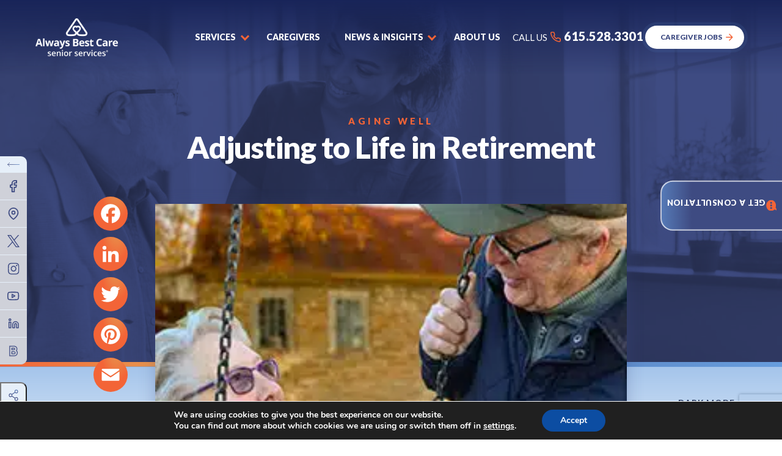

--- FILE ---
content_type: text/html; charset=UTF-8
request_url: https://alwaysbestcare.com/greaternashville/resources/adjusting-to-life-in-retirement/
body_size: 48330
content:
<!DOCTYPE html><html lang="en-US" prefix="og: https://ogp.me/ns#" ><head><script data-no-optimize="1">var litespeed_docref=sessionStorage.getItem("litespeed_docref");litespeed_docref&&(Object.defineProperty(document,"referrer",{get:function(){return litespeed_docref}}),sessionStorage.removeItem("litespeed_docref"));</script> <meta charset="UTF-8"><meta name="viewport" content="width=device-width, initial-scale=1"><meta http-equiv="X-UA-Compatible" content="default-src 'self'; img-src https://*; child-src 'none';" > <script type="text/javascript">/*  */
 var gform;gform||(document.addEventListener("gform_main_scripts_loaded",function(){gform.scriptsLoaded=!0}),document.addEventListener("gform/theme/scripts_loaded",function(){gform.themeScriptsLoaded=!0}),window.addEventListener("DOMContentLoaded",function(){gform.domLoaded=!0}),gform={domLoaded:!1,scriptsLoaded:!1,themeScriptsLoaded:!1,isFormEditor:()=>"function"==typeof InitializeEditor,callIfLoaded:function(o){return!(!gform.domLoaded||!gform.scriptsLoaded||!gform.themeScriptsLoaded&&!gform.isFormEditor()||(gform.isFormEditor()&&console.warn("The use of gform.initializeOnLoaded() is deprecated in the form editor context and will be removed in Gravity Forms 3.1."),o(),0))},initializeOnLoaded:function(o){gform.callIfLoaded(o)||(document.addEventListener("gform_main_scripts_loaded",()=>{gform.scriptsLoaded=!0,gform.callIfLoaded(o)}),document.addEventListener("gform/theme/scripts_loaded",()=>{gform.themeScriptsLoaded=!0,gform.callIfLoaded(o)}),window.addEventListener("DOMContentLoaded",()=>{gform.domLoaded=!0,gform.callIfLoaded(o)}))},hooks:{action:{},filter:{}},addAction:function(o,r,e,t){gform.addHook("action",o,r,e,t)},addFilter:function(o,r,e,t){gform.addHook("filter",o,r,e,t)},doAction:function(o){gform.doHook("action",o,arguments)},applyFilters:function(o){return gform.doHook("filter",o,arguments)},removeAction:function(o,r){gform.removeHook("action",o,r)},removeFilter:function(o,r,e){gform.removeHook("filter",o,r,e)},addHook:function(o,r,e,t,n){null==gform.hooks[o][r]&&(gform.hooks[o][r]=[]);var d=gform.hooks[o][r];null==n&&(n=r+"_"+d.length),gform.hooks[o][r].push({tag:n,callable:e,priority:t=null==t?10:t})},doHook:function(r,o,e){var t;if(e=Array.prototype.slice.call(e,1),null!=gform.hooks[r][o]&&((o=gform.hooks[r][o]).sort(function(o,r){return o.priority-r.priority}),o.forEach(function(o){"function"!=typeof(t=o.callable)&&(t=window[t]),"action"==r?t.apply(null,e):e[0]=t.apply(null,e)})),"filter"==r)return e[0]},removeHook:function(o,r,t,n){var e;null!=gform.hooks[o][r]&&(e=(e=gform.hooks[o][r]).filter(function(o,r,e){return!!(null!=n&&n!=o.tag||null!=t&&t!=o.priority)}),gform.hooks[o][r]=e)}}); 
/*  */</script> <title>
Adjusting To Life In Retirement | In-Home Senior Care In Brentwood, TN</title><link rel="profile" href="https://gmpg.org/xfn/11"><link rel="pingback" href="https://alwaysbestcare.com/greaternashville/xmlrpc.php"><link rel="preconnect" href="https://fonts.gstatic.com"><link data-optimized="1" rel="stylesheet" href="https://alwaysbestcare.com/greaternashville/wp-content/litespeed/css/106/9426c305b6fe3070ed4f0f8319e7a982.css?ver=7a982" media="all"
type="text/css"><link rel="shortcut icon" href="https://alwaysbestcare.com/greaternashville/wp-content/themes/digitalexpress/lm-assets/img/favicon.ico"/><link rel="apple-touch-icon" href="https://alwaysbestcare.com/greaternashville/wp-content/themes/digitalexpress/lm-assets/img/favicon.png"><meta name="description" content="You spend your whole life improving your education, working, and saving money so that you can finally retire. But once you do reach retirement, it can be a"/><meta name="robots" content="follow, index, max-snippet:-1, max-video-preview:-1, max-image-preview:large"/><link rel="canonical" href="https://alwaysbestcare.com/greaternashville/resources/adjusting-to-life-in-retirement/" /><meta property="og:locale" content="en_US" /><meta property="og:type" content="article" /><meta property="og:title" content="Adjusting To Life In Retirement | In-Home Senior Care In Brentwood, TN" /><meta property="og:description" content="You spend your whole life improving your education, working, and saving money so that you can finally retire. But once you do reach retirement, it can be a" /><meta property="og:url" content="https://alwaysbestcare.com/greaternashville/resources/adjusting-to-life-in-retirement/" /><meta property="og:site_name" content="In-Home Senior Care in Brentwood, TN" /><meta property="article:section" content="Aging Well" /><meta property="og:image" content="https://alwaysbestcare.com/greaternashville/wp-content/uploads/sites/106/2022/08/Adjusting-to-Life-in-Retirement.jpg" /><meta property="og:image:secure_url" content="https://alwaysbestcare.com/greaternashville/wp-content/uploads/sites/106/2022/08/Adjusting-to-Life-in-Retirement.jpg" /><meta property="og:image:width" content="300" /><meta property="og:image:height" content="300" /><meta property="og:image:alt" content="Adjusting to Life in Retirement" /><meta property="og:image:type" content="image/jpeg" /><meta property="article:published_time" content="2022-04-01T18:59:57+00:00" /><meta name="twitter:card" content="summary_large_image" /><meta name="twitter:title" content="Adjusting To Life In Retirement | In-Home Senior Care In Brentwood, TN" /><meta name="twitter:description" content="You spend your whole life improving your education, working, and saving money so that you can finally retire. But once you do reach retirement, it can be a" /><meta name="twitter:image" content="https://alwaysbestcare.com/greaternashville/wp-content/uploads/sites/106/2022/08/Adjusting-to-Life-in-Retirement.jpg" /><meta name="twitter:label1" content="Written by" /><meta name="twitter:data1" content="devdigitalsilk" /><meta name="twitter:label2" content="Time to read" /><meta name="twitter:data2" content="2 minutes" /> <script type="application/ld+json" class="rank-math-schema-pro">{"@context":"https://schema.org","@graph":[{"@type":["Person","Organization"],"@id":"https://alwaysbestcare.com/greaternashville/#person","name":"Francie Logan","logo":{"@type":"ImageObject","@id":"https://alwaysbestcare.com/greaternashville/#logo","url":"https://alwaysbestcare.com/greaternashville/wp-content/uploads/sites/106/2022/06/ABCLogo-dark.png","contentUrl":"https://alwaysbestcare.com/greaternashville/wp-content/uploads/sites/106/2022/06/ABCLogo-dark.png","caption":"In-Home Senior Care in Brentwood, TN","inLanguage":"en-US","width":"192","height":"88"},"image":{"@type":"ImageObject","@id":"https://alwaysbestcare.com/greaternashville/#logo","url":"https://alwaysbestcare.com/greaternashville/wp-content/uploads/sites/106/2022/06/ABCLogo-dark.png","contentUrl":"https://alwaysbestcare.com/greaternashville/wp-content/uploads/sites/106/2022/06/ABCLogo-dark.png","caption":"In-Home Senior Care in Brentwood, TN","inLanguage":"en-US","width":"192","height":"88"}},{"@type":"WebSite","@id":"https://alwaysbestcare.com/greaternashville/#website","url":"https://alwaysbestcare.com/greaternashville","name":"In-Home Senior Care in Brentwood, TN","publisher":{"@id":"https://alwaysbestcare.com/greaternashville/#person"},"inLanguage":"en-US"},{"@type":"ImageObject","@id":"https://alwaysbestcare.com/greaternashville/wp-content/uploads/sites/106/2022/08/Adjusting-to-Life-in-Retirement.jpg","url":"https://alwaysbestcare.com/greaternashville/wp-content/uploads/sites/106/2022/08/Adjusting-to-Life-in-Retirement.jpg","width":"300","height":"300","inLanguage":"en-US"},{"@type":"WebPage","@id":"https://alwaysbestcare.com/greaternashville/resources/adjusting-to-life-in-retirement/#webpage","url":"https://alwaysbestcare.com/greaternashville/resources/adjusting-to-life-in-retirement/","name":"Adjusting To Life In Retirement | In-Home Senior Care In Brentwood, TN","datePublished":"2022-04-01T18:59:57+00:00","dateModified":"2022-04-01T18:59:57+00:00","isPartOf":{"@id":"https://alwaysbestcare.com/greaternashville/#website"},"primaryImageOfPage":{"@id":"https://alwaysbestcare.com/greaternashville/wp-content/uploads/sites/106/2022/08/Adjusting-to-Life-in-Retirement.jpg"},"inLanguage":"en-US"},{"@type":"Person","@id":"https://alwaysbestcare.com/greaternashville/author/devdigitalsilk/","name":"devdigitalsilk","url":"https://alwaysbestcare.com/greaternashville/author/devdigitalsilk/","image":{"@type":"ImageObject","@id":"https://secure.gravatar.com/avatar/0414f56fbac048b580c29811f45b7b2afe076d5ac82d46ea3c8e24f15c525d4f?s=96&amp;d=mm&amp;r=g","url":"https://secure.gravatar.com/avatar/0414f56fbac048b580c29811f45b7b2afe076d5ac82d46ea3c8e24f15c525d4f?s=96&amp;d=mm&amp;r=g","caption":"devdigitalsilk","inLanguage":"en-US"},"sameAs":["https://alwaysbestcare.com/"]},{"@type":"BlogPosting","headline":"Adjusting To Life In Retirement | In-Home Senior Care In Brentwood, TN","datePublished":"2022-04-01T18:59:57+00:00","dateModified":"2022-04-01T18:59:57+00:00","articleSection":"Aging Well","author":{"@id":"https://alwaysbestcare.com/greaternashville/author/devdigitalsilk/","name":"devdigitalsilk"},"publisher":{"@id":"https://alwaysbestcare.com/greaternashville/#person"},"description":"You spend your whole life improving your education, working, and saving money so that you can finally retire. But once you do reach retirement, it can be a","name":"Adjusting To Life In Retirement | In-Home Senior Care In Brentwood, TN","@id":"https://alwaysbestcare.com/greaternashville/resources/adjusting-to-life-in-retirement/#richSnippet","isPartOf":{"@id":"https://alwaysbestcare.com/greaternashville/resources/adjusting-to-life-in-retirement/#webpage"},"image":{"@id":"https://alwaysbestcare.com/greaternashville/wp-content/uploads/sites/106/2022/08/Adjusting-to-Life-in-Retirement.jpg"},"inLanguage":"en-US","mainEntityOfPage":{"@id":"https://alwaysbestcare.com/greaternashville/resources/adjusting-to-life-in-retirement/#webpage"}}]}</script> <link rel='dns-prefetch' href='//static.addtoany.com' /><link rel='dns-prefetch' href='//js.hs-scripts.com' /><link rel='dns-prefetch' href='//www.google.com' /><link rel='dns-prefetch' href='//fonts.googleapis.com' /><link rel="alternate" title="oEmbed (JSON)" type="application/json+oembed" href="https://alwaysbestcare.com/greaternashville/wp-json/oembed/1.0/embed?url=https%3A%2F%2Falwaysbestcare.com%2Fgreaternashville%2Fresources%2Fadjusting-to-life-in-retirement%2F" /><link rel="alternate" title="oEmbed (XML)" type="text/xml+oembed" href="https://alwaysbestcare.com/greaternashville/wp-json/oembed/1.0/embed?url=https%3A%2F%2Falwaysbestcare.com%2Fgreaternashville%2Fresources%2Fadjusting-to-life-in-retirement%2F&#038;format=xml" /><style id='wp-img-auto-sizes-contain-inline-css' type='text/css'>img:is([sizes=auto i],[sizes^="auto," i]){contain-intrinsic-size:3000px 1500px}</style><link rel="preload"  href='https://alwaysbestcare.com/greaternashville/wp-content/plugins/litespeed-cache/assets/css/litespeed-dummy.css?ver=6.9' as="style" onload="this.onload=null;this.rel='stylesheet'"  />
<noscript><link rel='stylesheet'  href='https://alwaysbestcare.com/greaternashville/wp-content/plugins/litespeed-cache/assets/css/litespeed-dummy.css?ver=6.9' type='text/css' media='all' />
</noscript><link rel="preload"  href='https://fonts.googleapis.com/css2?family=Lato%3Aital%2Cwght%400%2C300%3B0%2C400%3B0%2C500%3B0%2C600%3B0%2C700%3B0%2C800%3B0%2C900%3B1%2C300%3B1%2C400%3B1%2C500%3B1%2C600%3B1%2C700%3B1%2C800%3B1%2C900&#038;display=swap&#038;ver=6.9' as="style" onload="this.onload=null;this.rel='stylesheet'"  />
<noscript><link rel='stylesheet'  href='https://fonts.googleapis.com/css2?family=Lato%3Aital%2Cwght%400%2C300%3B0%2C400%3B0%2C500%3B0%2C600%3B0%2C700%3B0%2C800%3B0%2C900%3B1%2C300%3B1%2C400%3B1%2C500%3B1%2C600%3B1%2C700%3B1%2C800%3B1%2C900&#038;display=swap&#038;ver=6.9' type='text/css' media='all' />
</noscript><link rel="preload"  href='https://alwaysbestcare.com/greaternashville/wp-includes/css/dist/block-library/style.min.css?ver=6.9' as="style" onload="this.onload=null;this.rel='stylesheet'"  />
<noscript><link rel='stylesheet'  href='https://alwaysbestcare.com/greaternashville/wp-includes/css/dist/block-library/style.min.css?ver=6.9' type='text/css' media='all' />
</noscript><style id='global-styles-inline-css' type='text/css'>:root{--wp--preset--aspect-ratio--square:1;--wp--preset--aspect-ratio--4-3:4/3;--wp--preset--aspect-ratio--3-4:3/4;--wp--preset--aspect-ratio--3-2:3/2;--wp--preset--aspect-ratio--2-3:2/3;--wp--preset--aspect-ratio--16-9:16/9;--wp--preset--aspect-ratio--9-16:9/16;--wp--preset--color--black:#000000;--wp--preset--color--cyan-bluish-gray:#abb8c3;--wp--preset--color--white:#ffffff;--wp--preset--color--pale-pink:#f78da7;--wp--preset--color--vivid-red:#cf2e2e;--wp--preset--color--luminous-vivid-orange:#ff6900;--wp--preset--color--luminous-vivid-amber:#fcb900;--wp--preset--color--light-green-cyan:#7bdcb5;--wp--preset--color--vivid-green-cyan:#00d084;--wp--preset--color--pale-cyan-blue:#8ed1fc;--wp--preset--color--vivid-cyan-blue:#0693e3;--wp--preset--color--vivid-purple:#9b51e0;--wp--preset--gradient--vivid-cyan-blue-to-vivid-purple:linear-gradient(135deg,rgb(6,147,227) 0%,rgb(155,81,224) 100%);--wp--preset--gradient--light-green-cyan-to-vivid-green-cyan:linear-gradient(135deg,rgb(122,220,180) 0%,rgb(0,208,130) 100%);--wp--preset--gradient--luminous-vivid-amber-to-luminous-vivid-orange:linear-gradient(135deg,rgb(252,185,0) 0%,rgb(255,105,0) 100%);--wp--preset--gradient--luminous-vivid-orange-to-vivid-red:linear-gradient(135deg,rgb(255,105,0) 0%,rgb(207,46,46) 100%);--wp--preset--gradient--very-light-gray-to-cyan-bluish-gray:linear-gradient(135deg,rgb(238,238,238) 0%,rgb(169,184,195) 100%);--wp--preset--gradient--cool-to-warm-spectrum:linear-gradient(135deg,rgb(74,234,220) 0%,rgb(151,120,209) 20%,rgb(207,42,186) 40%,rgb(238,44,130) 60%,rgb(251,105,98) 80%,rgb(254,248,76) 100%);--wp--preset--gradient--blush-light-purple:linear-gradient(135deg,rgb(255,206,236) 0%,rgb(152,150,240) 100%);--wp--preset--gradient--blush-bordeaux:linear-gradient(135deg,rgb(254,205,165) 0%,rgb(254,45,45) 50%,rgb(107,0,62) 100%);--wp--preset--gradient--luminous-dusk:linear-gradient(135deg,rgb(255,203,112) 0%,rgb(199,81,192) 50%,rgb(65,88,208) 100%);--wp--preset--gradient--pale-ocean:linear-gradient(135deg,rgb(255,245,203) 0%,rgb(182,227,212) 50%,rgb(51,167,181) 100%);--wp--preset--gradient--electric-grass:linear-gradient(135deg,rgb(202,248,128) 0%,rgb(113,206,126) 100%);--wp--preset--gradient--midnight:linear-gradient(135deg,rgb(2,3,129) 0%,rgb(40,116,252) 100%);--wp--preset--font-size--small:13px;--wp--preset--font-size--medium:20px;--wp--preset--font-size--large:36px;--wp--preset--font-size--x-large:42px;--wp--preset--spacing--20:0.44rem;--wp--preset--spacing--30:0.67rem;--wp--preset--spacing--40:1rem;--wp--preset--spacing--50:1.5rem;--wp--preset--spacing--60:2.25rem;--wp--preset--spacing--70:3.38rem;--wp--preset--spacing--80:5.06rem;--wp--preset--shadow--natural:6px 6px 9px rgba(0, 0, 0, 0.2);--wp--preset--shadow--deep:12px 12px 50px rgba(0, 0, 0, 0.4);--wp--preset--shadow--sharp:6px 6px 0px rgba(0, 0, 0, 0.2);--wp--preset--shadow--outlined:6px 6px 0px -3px rgb(255, 255, 255), 6px 6px rgb(0, 0, 0);--wp--preset--shadow--crisp:6px 6px 0px rgb(0, 0, 0)}:where(.is-layout-flex){gap:.5em}:where(.is-layout-grid){gap:.5em}body .is-layout-flex{display:flex}.is-layout-flex{flex-wrap:wrap;align-items:center}.is-layout-flex>:is(*,div){margin:0}body .is-layout-grid{display:grid}.is-layout-grid>:is(*,div){margin:0}:where(.wp-block-columns.is-layout-flex){gap:2em}:where(.wp-block-columns.is-layout-grid){gap:2em}:where(.wp-block-post-template.is-layout-flex){gap:1.25em}:where(.wp-block-post-template.is-layout-grid){gap:1.25em}.has-black-color{color:var(--wp--preset--color--black)!important}.has-cyan-bluish-gray-color{color:var(--wp--preset--color--cyan-bluish-gray)!important}.has-white-color{color:var(--wp--preset--color--white)!important}.has-pale-pink-color{color:var(--wp--preset--color--pale-pink)!important}.has-vivid-red-color{color:var(--wp--preset--color--vivid-red)!important}.has-luminous-vivid-orange-color{color:var(--wp--preset--color--luminous-vivid-orange)!important}.has-luminous-vivid-amber-color{color:var(--wp--preset--color--luminous-vivid-amber)!important}.has-light-green-cyan-color{color:var(--wp--preset--color--light-green-cyan)!important}.has-vivid-green-cyan-color{color:var(--wp--preset--color--vivid-green-cyan)!important}.has-pale-cyan-blue-color{color:var(--wp--preset--color--pale-cyan-blue)!important}.has-vivid-cyan-blue-color{color:var(--wp--preset--color--vivid-cyan-blue)!important}.has-vivid-purple-color{color:var(--wp--preset--color--vivid-purple)!important}.has-black-background-color{background-color:var(--wp--preset--color--black)!important}.has-cyan-bluish-gray-background-color{background-color:var(--wp--preset--color--cyan-bluish-gray)!important}.has-white-background-color{background-color:var(--wp--preset--color--white)!important}.has-pale-pink-background-color{background-color:var(--wp--preset--color--pale-pink)!important}.has-vivid-red-background-color{background-color:var(--wp--preset--color--vivid-red)!important}.has-luminous-vivid-orange-background-color{background-color:var(--wp--preset--color--luminous-vivid-orange)!important}.has-luminous-vivid-amber-background-color{background-color:var(--wp--preset--color--luminous-vivid-amber)!important}.has-light-green-cyan-background-color{background-color:var(--wp--preset--color--light-green-cyan)!important}.has-vivid-green-cyan-background-color{background-color:var(--wp--preset--color--vivid-green-cyan)!important}.has-pale-cyan-blue-background-color{background-color:var(--wp--preset--color--pale-cyan-blue)!important}.has-vivid-cyan-blue-background-color{background-color:var(--wp--preset--color--vivid-cyan-blue)!important}.has-vivid-purple-background-color{background-color:var(--wp--preset--color--vivid-purple)!important}.has-black-border-color{border-color:var(--wp--preset--color--black)!important}.has-cyan-bluish-gray-border-color{border-color:var(--wp--preset--color--cyan-bluish-gray)!important}.has-white-border-color{border-color:var(--wp--preset--color--white)!important}.has-pale-pink-border-color{border-color:var(--wp--preset--color--pale-pink)!important}.has-vivid-red-border-color{border-color:var(--wp--preset--color--vivid-red)!important}.has-luminous-vivid-orange-border-color{border-color:var(--wp--preset--color--luminous-vivid-orange)!important}.has-luminous-vivid-amber-border-color{border-color:var(--wp--preset--color--luminous-vivid-amber)!important}.has-light-green-cyan-border-color{border-color:var(--wp--preset--color--light-green-cyan)!important}.has-vivid-green-cyan-border-color{border-color:var(--wp--preset--color--vivid-green-cyan)!important}.has-pale-cyan-blue-border-color{border-color:var(--wp--preset--color--pale-cyan-blue)!important}.has-vivid-cyan-blue-border-color{border-color:var(--wp--preset--color--vivid-cyan-blue)!important}.has-vivid-purple-border-color{border-color:var(--wp--preset--color--vivid-purple)!important}.has-vivid-cyan-blue-to-vivid-purple-gradient-background{background:var(--wp--preset--gradient--vivid-cyan-blue-to-vivid-purple)!important}.has-light-green-cyan-to-vivid-green-cyan-gradient-background{background:var(--wp--preset--gradient--light-green-cyan-to-vivid-green-cyan)!important}.has-luminous-vivid-amber-to-luminous-vivid-orange-gradient-background{background:var(--wp--preset--gradient--luminous-vivid-amber-to-luminous-vivid-orange)!important}.has-luminous-vivid-orange-to-vivid-red-gradient-background{background:var(--wp--preset--gradient--luminous-vivid-orange-to-vivid-red)!important}.has-very-light-gray-to-cyan-bluish-gray-gradient-background{background:var(--wp--preset--gradient--very-light-gray-to-cyan-bluish-gray)!important}.has-cool-to-warm-spectrum-gradient-background{background:var(--wp--preset--gradient--cool-to-warm-spectrum)!important}.has-blush-light-purple-gradient-background{background:var(--wp--preset--gradient--blush-light-purple)!important}.has-blush-bordeaux-gradient-background{background:var(--wp--preset--gradient--blush-bordeaux)!important}.has-luminous-dusk-gradient-background{background:var(--wp--preset--gradient--luminous-dusk)!important}.has-pale-ocean-gradient-background{background:var(--wp--preset--gradient--pale-ocean)!important}.has-electric-grass-gradient-background{background:var(--wp--preset--gradient--electric-grass)!important}.has-midnight-gradient-background{background:var(--wp--preset--gradient--midnight)!important}.has-small-font-size{font-size:var(--wp--preset--font-size--small)!important}.has-medium-font-size{font-size:var(--wp--preset--font-size--medium)!important}.has-large-font-size{font-size:var(--wp--preset--font-size--large)!important}.has-x-large-font-size{font-size:var(--wp--preset--font-size--x-large)!important}</style><style id='classic-theme-styles-inline-css' type='text/css'>/*! This file is auto-generated */
.wp-block-button__link{color:#fff;background-color:#32373c;border-radius:9999px;box-shadow:none;text-decoration:none;padding:calc(.667em + 2px) calc(1.333em + 2px);font-size:1.125em}.wp-block-file__button{background:#32373c;color:#fff;text-decoration:none}</style><link rel="preload"  href='https://alwaysbestcare.com/greaternashville/wp-content/plugins/review-manager/assets/css/owl.carousel.min.css?ver=6.9' as="style" onload="this.onload=null;this.rel='stylesheet'"  />
<noscript><link rel='stylesheet'  href='https://alwaysbestcare.com/greaternashville/wp-content/plugins/review-manager/assets/css/owl.carousel.min.css?ver=6.9' type='text/css' media='all' />
</noscript><link rel="preload"  href='https://alwaysbestcare.com/greaternashville/wp-content/plugins/review-manager/assets/css/owl.theme.default.min.css?ver=6.9' as="style" onload="this.onload=null;this.rel='stylesheet'"  />
<noscript><link rel='stylesheet'  href='https://alwaysbestcare.com/greaternashville/wp-content/plugins/review-manager/assets/css/owl.theme.default.min.css?ver=6.9' type='text/css' media='all' />
</noscript><link rel="preload"  href='https://alwaysbestcare.com/greaternashville/wp-content/plugins/review-manager/assets/css/style.css?ver=6.9' as="style" onload="this.onload=null;this.rel='stylesheet'"  />
<noscript><link rel='stylesheet'  href='https://alwaysbestcare.com/greaternashville/wp-content/plugins/review-manager/assets/css/style.css?ver=6.9' type='text/css' media='all' />
</noscript><link rel="preload"  href='https://alwaysbestcare.com/greaternashville/wp-content/plugins/easy-table-of-contents/assets/css/screen.min.css?ver=6.9' as="style" onload="this.onload=null;this.rel='stylesheet'"  />
<noscript><link rel='stylesheet'  href='https://alwaysbestcare.com/greaternashville/wp-content/plugins/easy-table-of-contents/assets/css/screen.min.css?ver=6.9' type='text/css' media='all' />
</noscript><style id='ez-toc-inline-css' type='text/css'>div#ez-toc-container p.ez-toc-title{font-size:120%}div#ez-toc-container p.ez-toc-title{font-weight:500}div#ez-toc-container ul li{font-size:95%}div#ez-toc-container nav ul ul li ul li{font-size:90%!important}.ez-toc-container-direction{direction:ltr}.ez-toc-counter ul{counter-reset:item}.ez-toc-counter nav ul li a::before{content:counters(item,".",decimal) ". ";display:inline-block;counter-increment:item;flex-grow:0;flex-shrink:0;margin-right:.2em;float:left}.ez-toc-widget-direction{direction:ltr}.ez-toc-widget-container ul{counter-reset:item}.ez-toc-widget-container nav ul li a::before{content:counters(item,".",decimal) ". ";display:inline-block;counter-increment:item;flex-grow:0;flex-shrink:0;margin-right:.2em;float:left}</style><link rel="preload"  href='https://alwaysbestcare.com/greaternashville/wp-content/plugins/newsletter/style.css?ver=7.4.7' as="style" onload="this.onload=null;this.rel='stylesheet'"  />
<noscript><link rel='stylesheet'  href='https://alwaysbestcare.com/greaternashville/wp-content/plugins/newsletter/style.css?ver=7.4.7' type='text/css' media='all' />
</noscript><link rel="preload"  href='https://alwaysbestcare.com/greaternashville/wp-content/plugins/add-to-any/addtoany.min.css?ver=1.16' as="style" onload="this.onload=null;this.rel='stylesheet'"  />
<noscript><link rel='stylesheet'  href='https://alwaysbestcare.com/greaternashville/wp-content/plugins/add-to-any/addtoany.min.css?ver=1.16' type='text/css' media='all' />
</noscript><link data-optimized="1" rel='stylesheet'  href='https://alwaysbestcare.com/greaternashville/wp-content/litespeed/css/106/c9969bf330b3c9950831b27d45686e55.css?ver=01112' type='text/css' media='all' /><link rel="preload"  href='https://alwaysbestcare.com/greaternashville/wp-content/themes/digitalexpress/assets/_dist/css/blog.css?ver=1.8' as="style" onload="this.onload=null;this.rel='stylesheet'"  />
<noscript><link rel='stylesheet'  href='https://alwaysbestcare.com/greaternashville/wp-content/themes/digitalexpress/assets/_dist/css/blog.css?ver=1.8' type='text/css' media='all' />
</noscript><link rel="preload"  href='https://alwaysbestcare.com/greaternashville/wp-content/themes/digitalexpress/assets/_dist/css/main.css?ver=1.8' as="style" onload="this.onload=null;this.rel='stylesheet'"  />
<noscript><link rel='stylesheet'  href='https://alwaysbestcare.com/greaternashville/wp-content/themes/digitalexpress/assets/_dist/css/main.css?ver=1.8' type='text/css' media='all' />
</noscript><link rel="preload"  href='https://alwaysbestcare.com/greaternashville/wp-content/themes/digitalexpress/assets/vendors/aos/aos.css?ver=1.8' as="style" onload="this.onload=null;this.rel='stylesheet'"  />
<noscript><link rel='stylesheet'  href='https://alwaysbestcare.com/greaternashville/wp-content/themes/digitalexpress/assets/vendors/aos/aos.css?ver=1.8' type='text/css' media='all' />
</noscript><link rel="preload"  href='https://alwaysbestcare.com/greaternashville/wp-content/themes/digitalexpress/assets/vendors/swiper/swiper-bundle.min.css?ver=1.8' as="style" onload="this.onload=null;this.rel='stylesheet'"  />
<noscript><link rel='stylesheet'  href='https://alwaysbestcare.com/greaternashville/wp-content/themes/digitalexpress/assets/vendors/swiper/swiper-bundle.min.css?ver=1.8' type='text/css' media='all' />
</noscript><link rel="preload"  href='https://alwaysbestcare.com/greaternashville/wp-content/themes/digitalexpress/assets/vendors/floatbox/floatbox.css?ver=1.8' as="style" onload="this.onload=null;this.rel='stylesheet'"  />
<noscript><link rel='stylesheet'  href='https://alwaysbestcare.com/greaternashville/wp-content/themes/digitalexpress/assets/vendors/floatbox/floatbox.css?ver=1.8' type='text/css' media='all' />
</noscript><link rel="preload"  href='https://alwaysbestcare.com/greaternashville/wp-content/plugins/gdpr-cookie-compliance/dist/styles/gdpr-main.css?ver=4.8.7' as="style" onload="this.onload=null;this.rel='stylesheet'"  />
<noscript><link rel='stylesheet'  href='https://alwaysbestcare.com/greaternashville/wp-content/plugins/gdpr-cookie-compliance/dist/styles/gdpr-main.css?ver=4.8.7' type='text/css' media='all' />
</noscript><style id='moove_gdpr_frontend-inline-css' type='text/css'>#moove_gdpr_cookie_modal,#moove_gdpr_cookie_info_bar,.gdpr_cookie_settings_shortcode_content{font-family:Nunito,sans-serif}#moove_gdpr_save_popup_settings_button{background-color:#373737;color:#fff}#moove_gdpr_save_popup_settings_button:hover{background-color:#000}#moove_gdpr_cookie_info_bar .moove-gdpr-info-bar-container .moove-gdpr-info-bar-content a.mgbutton,#moove_gdpr_cookie_info_bar .moove-gdpr-info-bar-container .moove-gdpr-info-bar-content button.mgbutton{background-color:#0C4DA2}#moove_gdpr_cookie_modal .moove-gdpr-modal-content .moove-gdpr-modal-footer-content .moove-gdpr-button-holder a.mgbutton,#moove_gdpr_cookie_modal .moove-gdpr-modal-content .moove-gdpr-modal-footer-content .moove-gdpr-button-holder button.mgbutton,.gdpr_cookie_settings_shortcode_content .gdpr-shr-button.button-green{background-color:#0C4DA2;border-color:#0C4DA2}#moove_gdpr_cookie_modal .moove-gdpr-modal-content .moove-gdpr-modal-footer-content .moove-gdpr-button-holder a.mgbutton:hover,#moove_gdpr_cookie_modal .moove-gdpr-modal-content .moove-gdpr-modal-footer-content .moove-gdpr-button-holder button.mgbutton:hover,.gdpr_cookie_settings_shortcode_content .gdpr-shr-button.button-green:hover{background-color:#fff;color:#0C4DA2}#moove_gdpr_cookie_modal .moove-gdpr-modal-content .moove-gdpr-modal-close i,#moove_gdpr_cookie_modal .moove-gdpr-modal-content .moove-gdpr-modal-close span.gdpr-icon{background-color:#0C4DA2;border:1px solid #0C4DA2}#moove_gdpr_cookie_info_bar span.change-settings-button.focus-g,#moove_gdpr_cookie_info_bar span.change-settings-button:focus{-webkit-box-shadow:0 0 1px 3px #0C4DA2;-moz-box-shadow:0 0 1px 3px #0C4DA2;box-shadow:0 0 1px 3px #0C4DA2}#moove_gdpr_cookie_modal .moove-gdpr-modal-content .moove-gdpr-modal-close i:hover,#moove_gdpr_cookie_modal .moove-gdpr-modal-content .moove-gdpr-modal-close span.gdpr-icon:hover,#moove_gdpr_cookie_info_bar span[data-href]>u.change-settings-button{color:#0C4DA2}#moove_gdpr_cookie_modal .moove-gdpr-modal-content .moove-gdpr-modal-left-content #moove-gdpr-menu li.menu-item-selected a span.gdpr-icon,#moove_gdpr_cookie_modal .moove-gdpr-modal-content .moove-gdpr-modal-left-content #moove-gdpr-menu li.menu-item-selected button span.gdpr-icon{color:inherit}#moove_gdpr_cookie_modal .moove-gdpr-modal-content .moove-gdpr-modal-left-content #moove-gdpr-menu li a span.gdpr-icon,#moove_gdpr_cookie_modal .moove-gdpr-modal-content .moove-gdpr-modal-left-content #moove-gdpr-menu li button span.gdpr-icon{color:inherit}#moove_gdpr_cookie_modal .gdpr-acc-link{line-height:0;font-size:0;color:#fff0;position:absolute}#moove_gdpr_cookie_modal .moove-gdpr-modal-content .moove-gdpr-modal-close:hover i,#moove_gdpr_cookie_modal .moove-gdpr-modal-content .moove-gdpr-modal-left-content #moove-gdpr-menu li a,#moove_gdpr_cookie_modal .moove-gdpr-modal-content .moove-gdpr-modal-left-content #moove-gdpr-menu li button,#moove_gdpr_cookie_modal .moove-gdpr-modal-content .moove-gdpr-modal-left-content #moove-gdpr-menu li button i,#moove_gdpr_cookie_modal .moove-gdpr-modal-content .moove-gdpr-modal-left-content #moove-gdpr-menu li a i,#moove_gdpr_cookie_modal .moove-gdpr-modal-content .moove-gdpr-tab-main .moove-gdpr-tab-main-content a:hover,#moove_gdpr_cookie_info_bar.moove-gdpr-dark-scheme .moove-gdpr-info-bar-container .moove-gdpr-info-bar-content a.mgbutton:hover,#moove_gdpr_cookie_info_bar.moove-gdpr-dark-scheme .moove-gdpr-info-bar-container .moove-gdpr-info-bar-content button.mgbutton:hover,#moove_gdpr_cookie_info_bar.moove-gdpr-dark-scheme .moove-gdpr-info-bar-container .moove-gdpr-info-bar-content a:hover,#moove_gdpr_cookie_info_bar.moove-gdpr-dark-scheme .moove-gdpr-info-bar-container .moove-gdpr-info-bar-content button:hover,#moove_gdpr_cookie_info_bar.moove-gdpr-dark-scheme .moove-gdpr-info-bar-container .moove-gdpr-info-bar-content span.change-settings-button:hover,#moove_gdpr_cookie_info_bar.moove-gdpr-dark-scheme .moove-gdpr-info-bar-container .moove-gdpr-info-bar-content u.change-settings-button:hover,#moove_gdpr_cookie_info_bar span[data-href]>u.change-settings-button,#moove_gdpr_cookie_info_bar.moove-gdpr-dark-scheme .moove-gdpr-info-bar-container .moove-gdpr-info-bar-content a.mgbutton.focus-g,#moove_gdpr_cookie_info_bar.moove-gdpr-dark-scheme .moove-gdpr-info-bar-container .moove-gdpr-info-bar-content button.mgbutton.focus-g,#moove_gdpr_cookie_info_bar.moove-gdpr-dark-scheme .moove-gdpr-info-bar-container .moove-gdpr-info-bar-content a.focus-g,#moove_gdpr_cookie_info_bar.moove-gdpr-dark-scheme .moove-gdpr-info-bar-container .moove-gdpr-info-bar-content button.focus-g,#moove_gdpr_cookie_info_bar.moove-gdpr-dark-scheme .moove-gdpr-info-bar-container .moove-gdpr-info-bar-content a.mgbutton:focus,#moove_gdpr_cookie_info_bar.moove-gdpr-dark-scheme .moove-gdpr-info-bar-container .moove-gdpr-info-bar-content button.mgbutton:focus,#moove_gdpr_cookie_info_bar.moove-gdpr-dark-scheme .moove-gdpr-info-bar-container .moove-gdpr-info-bar-content a:focus,#moove_gdpr_cookie_info_bar.moove-gdpr-dark-scheme .moove-gdpr-info-bar-container .moove-gdpr-info-bar-content button:focus,#moove_gdpr_cookie_info_bar.moove-gdpr-dark-scheme .moove-gdpr-info-bar-container .moove-gdpr-info-bar-content span.change-settings-button.focus-g,span.change-settings-button:focus,#moove_gdpr_cookie_info_bar.moove-gdpr-dark-scheme .moove-gdpr-info-bar-container .moove-gdpr-info-bar-content u.change-settings-button.focus-g,#moove_gdpr_cookie_info_bar.moove-gdpr-dark-scheme .moove-gdpr-info-bar-container .moove-gdpr-info-bar-content u.change-settings-button:focus{color:#0C4DA2}#moove_gdpr_cookie_modal.gdpr_lightbox-hide{display:none}</style> <script type="text/javascript" id="addtoany-core-js-before">/*  */
window.a2a_config=window.a2a_config||{};a2a_config.callbacks=[];a2a_config.overlays=[];a2a_config.templates={};
a2a_config.icon_color="#f36437";

//# sourceURL=addtoany-core-js-before
/*  */</script> <script type="text/javascript" defer async src="https://static.addtoany.com/menu/page.js" id="addtoany-core-js"></script> <script type="text/javascript" id="jquery-core-js-extra">/*  */
var ds = {"ajax_url":"https://alwaysbestcare.com/greaternashville/wp-admin/admin-ajax.php","asset_directory":"https://alwaysbestcare.com/greaternashville/wp-content/themes/digitalexpress/assets/_dist/images/","no_results_text":"\u003Csvg width=\"30\" height=\"30\" class=\"icon icon-icon-location-not-found icon \"  aria-hidden=\"true\" role=\"img\"\u003E\u003Cuse xlink:href=\"#icon-location-not-found\"\u003E\u003C/use\u003E\u003C/svg\u003E\u003Cspan\u003EThere are no offices in the area you are searching. Try another location near you.\u003C/span\u003E","validation_text_search_form":"\u003Csvg width=\"30\" height=\"30\" class=\"icon icon-icon-location-wrong-address icon \"  aria-hidden=\"true\" role=\"img\"\u003E\u003Cuse xlink:href=\"#icon-location-wrong-address\"\u003E\u003C/use\u003E\u003C/svg\u003E\u003Cspan\u003ELocation not found. Please try a different address or zip code.\u003C/span\u003E","successfully_text":"locations found in","default_search_text":"\u003Cspan\u003EFind The\u003Cbr\u003E Best\u003C/span\u003E Senior Care Near You ","query":"{\"page\":0,\"name\":\"adjusting-to-life-in-retirement\",\"error\":\"\",\"m\":\"\",\"p\":0,\"post_parent\":\"\",\"subpost\":\"\",\"subpost_id\":\"\",\"attachment\":\"\",\"attachment_id\":0,\"pagename\":\"\",\"page_id\":0,\"second\":\"\",\"minute\":\"\",\"hour\":\"\",\"day\":0,\"monthnum\":0,\"year\":0,\"w\":0,\"category_name\":\"\",\"tag\":\"\",\"cat\":\"\",\"tag_id\":\"\",\"author\":\"\",\"author_name\":\"\",\"feed\":\"\",\"tb\":\"\",\"paged\":0,\"meta_key\":\"\",\"meta_value\":\"\",\"preview\":\"\",\"s\":\"\",\"sentence\":\"\",\"title\":\"\",\"fields\":\"all\",\"menu_order\":\"\",\"embed\":\"\",\"category__in\":[],\"category__not_in\":[],\"category__and\":[],\"post__in\":[],\"post__not_in\":[],\"post_name__in\":[],\"tag__in\":[],\"tag__not_in\":[],\"tag__and\":[],\"tag_slug__in\":[],\"tag_slug__and\":[],\"post_parent__in\":[],\"post_parent__not_in\":[],\"author__in\":[],\"author__not_in\":[],\"search_columns\":[],\"ignore_sticky_posts\":false,\"suppress_filters\":false,\"cache_results\":true,\"update_post_term_cache\":true,\"update_menu_item_cache\":false,\"lazy_load_term_meta\":true,\"update_post_meta_cache\":true,\"post_type\":\"\",\"posts_per_page\":12,\"nopaging\":false,\"comments_per_page\":\"50\",\"no_found_rows\":false,\"order\":\"DESC\"}"};
//# sourceURL=jquery-core-js-extra
/*  */</script> <script type="text/javascript" src="https://alwaysbestcare.com/greaternashville/wp-includes/js/jquery/jquery.min.js?ver=3.7.1" id="jquery-core-js"></script> <script data-optimized="1" type="text/javascript" src="https://alwaysbestcare.com/greaternashville/wp-content/litespeed/js/106/6a57cdcf21ae7cac71e1828c0f76fac0.js?ver=82662" id="jquery-migrate-js"></script> <script data-optimized="1" type="text/javascript" defer async src="https://alwaysbestcare.com/greaternashville/wp-content/litespeed/js/106/4bd05d5aa1336ec725e5897f9f04e98f.js?ver=e8455" id="addtoany-jquery-js"></script> <script data-optimized="1" type="text/javascript" defer src="https://alwaysbestcare.com/greaternashville/wp-content/litespeed/js/106/db891923b2ac93d3eb9d8b78a13a9e9e.js?ver=a9e9e" id="modernizr-webp-js"></script> <link rel="https://api.w.org/" href="https://alwaysbestcare.com/greaternashville/wp-json/" /><link rel="alternate" title="JSON" type="application/json" href="https://alwaysbestcare.com/greaternashville/wp-json/wp/v2/posts/6721" /><link rel="EditURI" type="application/rsd+xml" title="RSD" href="https://alwaysbestcare.com/greaternashville/xmlrpc.php?rsd" /><meta name="generator" content="WordPress 6.9" /><link rel='shortlink' href='https://alwaysbestcare.com/greaternashville/?p=6721' /> <script async src="https://www.googletagmanager.com/gtag/js?id=G-ZPDQY03TGK"></script> <script>window.dataLayer = window.dataLayer || [];
			function gtag(){dataLayer.push(arguments);}
			gtag('js', new Date());
			gtag('config', 'G-ZPDQY03TGK');</script>  <script>(function(w,d,s,l,i){w[l]=w[l]||[];w[l].push({'gtm.start':

new Date().getTime(),event:'gtm.js'});var f=d.getElementsByTagName(s)[0],

j=d.createElement(s),dl=l!='dataLayer'?'&l='+l:'';j.async=true;j.src=

'https://www.googletagmanager.com/gtm.js?id='+i+dl;f.parentNode.insertBefore(j,f);

})(window,document,'script','dataLayer','GTM-5LQMBXQF');</script> 			 <script class="hsq-set-content-id" data-content-id="blog-post">var _hsq = _hsq || [];
				_hsq.push(["setContentType", "blog-post"]);</script> <link rel="icon" href="https://alwaysbestcare.com/greaternashville/wp-content/uploads/sites/106/2022/06/cropped-android-chrome-512x512-1-32x32.png" sizes="32x32" /><link rel="icon" href="https://alwaysbestcare.com/greaternashville/wp-content/uploads/sites/106/2022/06/cropped-android-chrome-512x512-1-192x192.png" sizes="192x192" /><link rel="apple-touch-icon" href="https://alwaysbestcare.com/greaternashville/wp-content/uploads/sites/106/2022/06/cropped-android-chrome-512x512-1-180x180.png" /><meta name="msapplication-TileImage" content="https://alwaysbestcare.com/greaternashville/wp-content/uploads/sites/106/2022/06/cropped-android-chrome-512x512-1-270x270.png" /><style type="text/css" id="wp-custom-css">.rm-close-btn{line-height:30px}.page-id-2065 .m-tabs.-version-1 .l-tbnav__item .c-tbnav__label,.page-id-7095 .m-tabs.-version-1 .l-tbnav__item .c-tbnav__label{font-size:1.6rem;font-weight:600}.page-id-727 .l-content-2.-version-4.m-block .c-block__media .c-image__secondary,.page-id-739 .l-content-2.-version-4.m-block .c-block__media .c-image__secondary{background:radial-gradient(119.17% 304.47% at 67.78% -61.67%,var(--secondary-color2) 0,#ccc 42.71%)}.skilled-indent{padding-left:20px}</style><link rel="preload"  href='https://alwaysbestcare.com/greaternashville/wp-content/plugins/gravityforms/assets/css/dist/basic.min.css?ver=2.9.2.3' as="style" onload="this.onload=null;this.rel='stylesheet'"  />
<noscript><link rel='stylesheet'  href='https://alwaysbestcare.com/greaternashville/wp-content/plugins/gravityforms/assets/css/dist/basic.min.css?ver=2.9.2.3' type='text/css' media='all' />
</noscript><link rel="preload"  href='https://alwaysbestcare.com/greaternashville/wp-content/plugins/gravityforms/assets/css/dist/theme-components.min.css?ver=2.9.2.3' as="style" onload="this.onload=null;this.rel='stylesheet'"  />
<noscript><link rel='stylesheet'  href='https://alwaysbestcare.com/greaternashville/wp-content/plugins/gravityforms/assets/css/dist/theme-components.min.css?ver=2.9.2.3' type='text/css' media='all' />
</noscript><link rel="preload"  href='https://alwaysbestcare.com/greaternashville/wp-content/plugins/gravityforms/assets/css/dist/theme.min.css?ver=2.9.2.3' as="style" onload="this.onload=null;this.rel='stylesheet'"  />
<noscript><link rel='stylesheet'  href='https://alwaysbestcare.com/greaternashville/wp-content/plugins/gravityforms/assets/css/dist/theme.min.css?ver=2.9.2.3' type='text/css' media='all' />
</noscript></head><body data-rsssl=1 class="wp-singular post-template-default single single-post postid-6721 single-format-standard wp-theme-digitalexpress fixed-header">
<noscript><iframe data-lazyloaded="1" src="about:blank" data-src="https://www.googletagmanager.com/ns.html?id=GTM-MSPZ43B"
height="0" width="0" style="display:none;visibility:hidden"></iframe><noscript><iframe src="https://www.googletagmanager.com/ns.html?id=GTM-MSPZ43B"
height="0" width="0" style="display:none;visibility:hidden"></iframe></noscript></noscript>
 <script type='text/javascript'>(function () {
    var a = document.createElement("script");
    var b = document.getElementsByTagName("script")[0];
    a.type = "text/javascript";
    a.src = ('https:' == document.location.protocol ? 'https://' : 'http://') + "js.talkfurther.com/talkfurther_init.min.js";
    a.async = true;
    b.parentNode.insertBefore(a, b);
    })();</script> <noscript><iframe data-lazyloaded="1" src="about:blank" data-src="https://www.googletagmanager.com/ns.html?id=GTM-5LQMBXQF"height="0" width="0" style="display:none;visibility:hidden"></iframe><noscript><iframe src="https://www.googletagmanager.com/ns.html?id=GTM-5LQMBXQF"height="0" width="0" style="display:none;visibility:hidden"></iframe></noscript></noscript><div class="svg-sprite"><svg width="0" height="0" style="position:absolute"><symbol viewBox="0 0 12.428 24.24" id="arrow" xmlns="http://www.w3.org/2000/svg"><path data-name="Path 3380" d="M0 0l12.428 11.911L0 24.24v-6.533l5.631-5.8L0 7z"/></symbol><symbol viewBox="0 0 25.809 20.49" id="arrow-orange-right" xmlns="http://www.w3.org/2000/svg"><path data-name="Path 3341" d="M0 5.703h15.564v-5.7l10.244 10.244-10.244 10.246v-6.117H0z" fill="#e55b2b"/></symbol><symbol viewBox="0 0 512 512" id="calendar" xmlns="http://www.w3.org/2000/svg"><circle cx="386" cy="210" r="20"/><path d="M432 40h-26V20c0-11.046-8.954-20-20-20s-20 8.954-20 20v20h-91V20c0-11.046-8.954-20-20-20s-20 8.954-20 20v20h-90V20c0-11.046-8.954-20-20-20s-20 8.954-20 20v20H80C35.888 40 0 75.888 0 120v312c0 44.112 35.888 80 80 80h153c11.046 0 20-8.954 20-20s-8.954-20-20-20H80c-22.056 0-40-17.944-40-40V120c0-22.056 17.944-40 40-40h25v20c0 11.046 8.954 20 20 20s20-8.954 20-20V80h90v20c0 11.046 8.954 20 20 20s20-8.954 20-20V80h91v20c0 11.046 8.954 20 20 20s20-8.954 20-20V80h26c22.056 0 40 17.944 40 40v114c0 11.046 8.954 20 20 20s20-8.954 20-20V120c0-44.112-35.888-80-80-80z"/><path d="M391 270c-66.72 0-121 54.28-121 121s54.28 121 121 121 121-54.28 121-121-54.28-121-121-121zm0 202c-44.663 0-81-36.336-81-81s36.337-81 81-81 81 36.336 81 81-36.337 81-81 81z"/><path d="M420 371h-9v-21c0-11.046-8.954-20-20-20s-20 8.954-20 20v41c0 11.046 8.954 20 20 20h29c11.046 0 20-8.954 20-20s-8.954-20-20-20z"/><circle cx="299" cy="210" r="20"/><circle cx="212" cy="297" r="20"/><circle cx="125" cy="210" r="20"/><circle cx="125" cy="297" r="20"/><circle cx="125" cy="384" r="20"/><circle cx="212" cy="384" r="20"/><circle cx="212" cy="210" r="20"/></symbol><symbol fill="none" viewBox="0 0 29 29" id="chat-icon" xmlns="http://www.w3.org/2000/svg"><g clip-path="url(#adclip0_1351_3880)"><path d="M.906 14.557C.906 22.52 6.623 29 13.65 29c2.969 0 5.846-1.175 8.126-3.313a5.167 5.167 0 014.867 1.365c.533.533 1.45.156 1.45-.6a9.368 9.368 0 00-2.62-6.49c.612-1.716.922-3.531.922-5.405C26.395 6.592 20.678 0 13.65 0 6.623 0 .906 6.592.906 14.557zM16.2 21.24a2.552 2.552 0 01-2.549 2.55 2.552 2.552 0 01-2.548-2.55 2.552 2.552 0 012.548-2.549 2.552 2.552 0 012.55 2.55zm0-6.797a2.552 2.552 0 01-2.549 2.55 2.552 2.552 0 01-2.548-2.55 2.552 2.552 0 012.548-2.548 2.552 2.552 0 012.55 2.548zm0-6.797a2.552 2.552 0 01-2.549 2.55 2.552 2.552 0 01-2.548-2.55 2.552 2.552 0 012.548-2.548 2.552 2.552 0 012.55 2.548z" fill="currentColor"/></g><defs><clipPath id="adclip0_1351_3880"><path fill="#fff" transform="rotate(-90 14.5 14.5)" d="M0 0h29v29H0z"/></clipPath></defs></symbol><symbol fill="none" viewBox="0 0 60 70" id="document-pdf" xmlns="http://www.w3.org/2000/svg"><path fill-rule="evenodd" clip-rule="evenodd" d="M59.25 17.2L42.85.7 41.1 0H2.5L0 2.5V30h5V5h30v17.5l2.5 2.5H55v5h5V19l-.75-1.8zM40 20V5l15 15H40zM2.5 35L0 37.5v30L2.5 70h55l2.5-2.5v-30L57.5 35h-55zM55 60v5H5V40h50v20zm-40-5h-1.6v5H10V45h5.3c3.75 0 5.65 1.8 5.65 5a4.7 4.7 0 01-1.6 3.6A6.65 6.65 0 0115 55zm-.3-7.25h-1.3v4.65h1.3c1.8 0 2.7-.8 2.7-2.35s-.9-2.3-2.7-2.3zM35 57.9a7.4 7.4 0 002.2-5.6c0-5-2.65-7.3-8-7.3h-5.3v15h5.3a8 8 0 005.8-2.1zm-7.75-.65v-9.5h1.65A4.7 4.7 0 0132.4 49a4.55 4.55 0 011.25 3.35 5 5 0 01-1.25 3.6 4.7 4.7 0 01-3.45 1.3h-1.7zM49.5 54.2h-4.85V60h-3.4V45h8.7v2.75h-5.3v3.7h4.85v2.75z" fill="#fff"/></symbol><symbol fill="none" viewBox="0 0 22 22" id="download" xmlns="http://www.w3.org/2000/svg"><path stroke="currentColor" stroke-linecap="round" stroke-linejoin="round" stroke-width="2" d="M7 11l4 4m0 0l4-4m-4 4V7m10 4c0 5.523-4.477 10-10 10S1 16.523 1 11 5.477 1 11 1s10 4.477 10 10z"/></symbol><symbol fill="none" viewBox="0 0 32 39" id="download-book" xmlns="http://www.w3.org/2000/svg"><path stroke="#F36437" stroke-linecap="round" stroke-linejoin="round" stroke-width="3" d="M2 33.25a3.75 3.75 0 013.75-3.75H26M2 33.25A3.75 3.75 0 005.75 37H26V7H5.75A3.75 3.75 0 002 10.75v22.5z"/><path fill="#3E4B82" d="M22.5 18a8.5 8.5 0 100-17 8.5 8.5 0 000 17z"/><path fill="#3E4B82" d="M19.1 9.5l3.4 3.4 3.4-3.4"/><path stroke="#fff" stroke-linecap="round" stroke-linejoin="round" stroke-width="1.4" d="M19.1 9.5l3.4 3.4m0 0l3.4-3.4m-3.4 3.4V6.1M31 9.5a8.5 8.5 0 11-17 0 8.5 8.5 0 0117 0z"/></symbol><symbol fill="none" viewBox="0 0 43 43" id="footer-deсor" xmlns="http://www.w3.org/2000/svg"><path d="M40.64 30.169L24.383 6.437l-.108-.14c-.737-.855-1.701-1.31-2.768-1.29-1.08-.01-2.03.435-2.768 1.29l-.057.068L2.426 30.093l-.048.076c-.985 1.627-.883 3.089-.623 4.028.346 1.252 1.189 2.337 2.254 2.9 2.565 1.358 9.686.798 11.278.652a7.623 7.623 0 005.467-2.404l.755-.805.755.806a7.623 7.623 0 005.466 2.403c.771.07 2.841.24 5.062.24 2.362 0 4.894-.191 6.217-.891 1.065-.565 1.907-1.649 2.254-2.902.259-.938.361-2.4-.624-4.027zm-19.131-.295l-4.153-3.789a2.596 2.596 0 113.67-3.671l.483.482.481-.482a2.596 2.596 0 113.672 3.671l-4.153 3.789zm16.67 3.471c-.127.461-.435.804-.668.927-1.168.618-5.868.63-9.555.287l-.148-.007a4.412 4.412 0 01-3.21-1.392l-.888-.946c.812-.85 1.613-1.68 2.301-2.376 1.517-1.533 4.773-5.475 2.264-8.968-.98-1.364-2.443-2.25-3.912-2.369-.74-.06-1.76.046-2.854.727-1.094-.681-2.113-.788-2.855-.727-1.47.12-2.931 1.005-3.911 2.369-2.51 3.493.746 7.435 2.263 8.968.689.696 1.49 1.526 2.3 2.376l-.887.947a4.413 4.413 0 01-3.21 1.391l-.148.007c-3.687.344-8.387.331-9.555-.287-.233-.123-.54-.466-.668-.927-.131-.473-.045-.973.255-1.484L21.211 8.334c.13-.13.215-.129.268-.128h.059c.058 0 .14-.003.27.129L37.923 31.86c.3.51.386 1.01.255 1.484z" fill="currentColor"/></symbol><symbol fill="none" viewBox="0 0 21 21" id="get-location-icon" xmlns="http://www.w3.org/2000/svg"><path d="M1 10l19-9-9 19-2-8-8-2z" stroke="currentColor" stroke-width="2" stroke-linecap="round" stroke-linejoin="round"/></symbol><symbol viewBox="0 0 32 32" fill="none" id="icon-close" xmlns="http://www.w3.org/2000/svg"><path d="M16 31c8.284 0 15-6.716 15-15 0-8.284-6.716-15-15-15C7.716 1 1 7.716 1 16c0 8.284 6.716 15 15 15zM20.5 11.5l-9 9M11.5 11.5l9 9" stroke="currentColor" stroke-width="2" stroke-linecap="round" stroke-linejoin="round"/></symbol><symbol fill="none" viewBox="0 0 24 17" id="icon-filters" xmlns="http://www.w3.org/2000/svg"><path fill="#3D3D3D" d="M0 4h24v2.25H0zM0 11.5h24v2.25H0z"/><circle cx="16.125" cy="4.375" r="3.375" fill="#3D3D3D" stroke="#fff" stroke-width="2"/><circle cx="7.125" cy="12.625" r="3.375" fill="#3D3D3D" stroke="#fff" stroke-width="2"/></symbol><symbol fill="none" viewBox="0 0 36 42" id="icon-location-default" xmlns="http://www.w3.org/2000/svg"><path fill-rule="evenodd" clip-rule="evenodd" d="M0 18.291C0 8.22 7.924 0 17.765 0c9.84 0 17.765 8.22 17.765 18.291 0 2.335-.86 4.75-2.063 7.019-1.215 2.288-2.851 4.558-4.564 6.637-3.427 4.156-7.289 7.692-9.079 9.262a3.106 3.106 0 01-4.119 0c-1.79-1.57-5.65-5.106-9.078-9.263-1.713-2.078-3.35-4.348-4.564-6.636C.86 23.04 0 20.626 0 18.29z" fill="url(#ala)"/><path d="M8.296 20.67l8.136-11.879.055-.07c.368-.428.851-.656 1.385-.645.54-.006 1.016.217 1.385.645l.03.034 8.136 11.877.024.038c.494.814.442 1.546.312 2.016-.173.627-.595 1.17-1.128 1.452-1.284.68-4.849.4-5.645.326a3.816 3.816 0 01-2.737-1.203l-.378-.403-.378.403a3.815 3.815 0 01-2.736 1.203 29.46 29.46 0 01-2.534.12c-1.182 0-2.45-.095-3.111-.446-.533-.282-.955-.825-1.128-1.452-.13-.47-.181-1.201.312-2.016zm9.576-.148l2.078-1.896a1.3 1.3 0 10-1.837-1.838l-.241.241-.241-.24a1.3 1.3 0 10-1.838 1.837l2.079 1.896zM9.527 22.26c.064.23.218.402.335.464.584.31 2.937.315 4.782.143l.075-.003c.606 0 1.192-.254 1.606-.697l.445-.473a95.768 95.768 0 00-1.152-1.19c-.76-.767-2.39-2.74-1.133-4.489.49-.682 1.222-1.126 1.958-1.185.37-.03.881.023 1.428.364a2.311 2.311 0 011.43-.364c.735.06 1.466.503 1.957 1.185 1.257 1.749-.374 3.722-1.133 4.49-.345.348-.745.763-1.151 1.189l.444.474c.414.442 1 .696 1.607.696l.074.003c1.845.172 4.198.166 4.783-.143.116-.062.27-.233.334-.464.066-.237.023-.487-.128-.743L18.02 9.74c-.064-.066-.107-.065-.134-.065h-.029c-.03 0-.07 0-.135.065L9.655 21.517c-.15.256-.193.506-.128.743z" fill="#fff"/><defs><radialGradient id="ala" cx="0" cy="0" r="1" gradientUnits="userSpaceOnUse" gradientTransform="matrix(-10.3477 50.03755 -65.95692 -13.63981 24.083 -25.893)"><stop stop-color="#E1AD59"/><stop offset=".427" stop-color="#F36437"/></radialGradient></defs></symbol><symbol fill="none" viewBox="0 0 36 36" id="icon-location-not-found" xmlns="http://www.w3.org/2000/svg"><g clip-path="url(#ama)" fill="#679DDD"><path d="M8.958 19.456c-1.013-1.885-1.674-3.643-1.674-5.028 0-5.906 4.81-10.716 10.716-10.716 1.927 0 3.727.52 5.287 1.414l2.58-2.58C23.612 1.04 20.912.14 18 .14 10.125.14 3.712 6.553 3.712 14.428c0 2.257 1.09 4.95 2.637 7.636l2.609-2.608zM35.339.66a1.787 1.787 0 00-2.524 0L.66 32.809a1.787 1.787 0 000 2.524c.351.351.808.52 1.265.52a1.81 1.81 0 001.266-.52l7.25-7.25a89.41 89.41 0 006.285 7.236 1.78 1.78 0 001.273.534c.478 0 .942-.19 1.273-.534C20.6 33.96 32.287 21.838 32.287 14.42c0-2.37-.59-4.606-1.617-6.574l4.662-4.662A1.78 1.78 0 0035.339.66zm-17.34 30.82a87.357 87.357 0 01-5.005-5.942l4.057-4.057c.316.043.625.099.949.099 3.937 0 7.144-3.207 7.144-7.144 0-.324-.057-.633-.099-.95l2.932-2.931c.471 1.202.738 2.51.738 3.881 0 4.493-6.855 12.86-10.715 17.044z"/><path d="M10.856 14.428c0 .921.218 1.779.541 2.587l9.19-9.19c-.808-.323-1.666-.54-2.587-.54-3.938 0-7.144 3.205-7.144 7.143z"/></g><defs><clipPath id="ama"><path fill="#fff" d="M0 0h36v36H0z"/></clipPath></defs></symbol><symbol fill="none" viewBox="0 0 39 39" id="icon-location-wrong-address" xmlns="http://www.w3.org/2000/svg"><g clip-path="url(#ana)"><path d="M37.857 18.357c-.63 0-1.142.512-1.142 1.143 0 9.492-7.723 17.215-17.215 17.215S2.285 28.992 2.285 19.5 10.008 2.285 19.5 2.285c4.215 0 8.198 1.506 11.338 4.261l-3.587 3.587a12.065 12.065 0 00-7.75-2.79c-6.704 0-12.158 5.454-12.158 12.157S12.797 31.657 19.5 31.657 31.657 26.203 31.657 19.5a1.143 1.143 0 00-2.285 0c0 5.443-4.428 9.872-9.872 9.872-5.443 0-9.872-4.429-9.872-9.872s4.429-9.872 9.872-9.872c2.252 0 4.389.75 6.126 2.13L22 15.384a4.82 4.82 0 00-7.314 4.116 4.82 4.82 0 004.814 4.814A4.82 4.82 0 0023.616 17l9.672-9.673a1.14 1.14 0 000-1.616A19.372 19.372 0 0019.5 0 19.372 19.372 0 005.712 5.711 19.373 19.373 0 000 19.5a19.373 19.373 0 005.712 13.788A19.373 19.373 0 0019.5 39a19.372 19.372 0 0013.789-5.712A19.373 19.373 0 0039 19.5c0-.631-.512-1.143-1.143-1.143zM19.5 22.03a2.532 2.532 0 01-2.529-2.53 2.532 2.532 0 012.53-2.528 2.511 2.511 0 011.787.74v.001c.478.478.741 1.113.741 1.788A2.532 2.532 0 0119.5 22.03z" fill="#679DDD"/></g><defs><clipPath id="ana"><path fill="#fff" d="M0 0h39v39H0z"/></clipPath></defs></symbol><symbol viewBox="0 0 104 104" id="lib-icon-2" xmlns="http://www.w3.org/2000/svg"><path fill-rule="evenodd" clip-rule="evenodd" d="M41.6 75.4L72.8 52 41.6 28.6v46.8zM52 0C23.4 0 0 23.4 0 52s23.4 52 52 52 52-23.4 52-52S80.6 0 52 0zm0 93.6c-22.88 0-41.6-18.72-41.6-41.6 0-22.88 18.72-41.6 41.6-41.6 22.88 0 41.6 18.72 41.6 41.6 0 22.88-18.72 41.6-41.6 41.6z" fill="#fff"/></symbol><symbol viewBox="0 0 30 29" id="lib-icon-3" xmlns="http://www.w3.org/2000/svg"><path d="M1.542 28.414c.788.78 2.068.78 2.858 0l10.648-10.56L25.6 28.406c.788.79 2.068.79 2.856 0a2.03 2.03 0 000-2.864L17.92 15.004l10.476-10.39a1.987 1.987 0 000-2.828 2.032 2.032 0 00-2.856 0L15.078 12.162 4.46 1.542a2.017 2.017 0 00-2.856 0 2.03 2.03 0 000 2.864L12.206 15.01 1.544 25.584c-.79.782-.79 2.05-.002 2.83z" fill="#fff"/></symbol><symbol fill="none" viewBox="0 0 12 17" id="lib-icon-arrow-wide" xmlns="http://www.w3.org/2000/svg"><path d="M2 2l6.634 6.634L2 15.27" stroke="currentColor" stroke-width="4"/></symbol><symbol fill="none" viewBox="0 0 22 22" id="lib-icon-arrow1" xmlns="http://www.w3.org/2000/svg"><path d="M11 0L9.061 1.939l7.673 7.686H0v2.75h16.734L9.06 20.061 11 22l11-11L11 0z" fill="currentColor"/></symbol><symbol fill="none" viewBox="0 0 13 16" id="lib-icon-arrow2" xmlns="http://www.w3.org/2000/svg"><path d="M12.823 8.284L.953 15.898c-.236.186-.344.11-.24-.169l4.883-7.276c.104-.28.103-.732-.002-1.011L.714.272C.61-.009.719-.085.956.1l11.866 7.512c.238.184.239.485.002.67z" fill="currentColor"/></symbol><symbol viewBox="0 0 30 21" id="lib-icon-arrow3" xmlns="http://www.w3.org/2000/svg"><path d="M19.402 3.012c.828 0 1.5-.674 1.5-1.506S20.23 0 19.401 0s-1.5.674-1.5 1.506.672 1.506 1.5 1.506zm0 4.473c.828 0 1.5-.674 1.5-1.506s-.672-1.506-1.5-1.506-1.5.674-1.5 1.506c0 .831.672 1.506 1.5 1.506zM1.499 11.958c.828 0 1.5-.674 1.5-1.506 0-.831-.672-1.506-1.5-1.506S0 9.621 0 10.452c0 .832.671 1.506 1.5 1.506zm4.454 0c.828 0 1.499-.674 1.499-1.506 0-.831-.671-1.506-1.5-1.506-.828 0-1.499.675-1.499 1.506 0 .832.671 1.506 1.5 1.506zm4.542 0c.829 0 1.5-.674 1.5-1.506 0-.831-.671-1.506-1.5-1.506-.828 0-1.499.675-1.499 1.506 0 .832.671 1.506 1.5 1.506zm4.452 0c.828 0 1.499-.674 1.499-1.506 0-.831-.671-1.506-1.5-1.506-.827 0-1.499.675-1.499 1.506 0 .832.672 1.506 1.5 1.506zm4.455 0c.828 0 1.5-.674 1.5-1.506 0-.831-.672-1.506-1.5-1.506s-1.5.675-1.5 1.506c0 .832.672 1.506 1.5 1.506zm0 4.563c.828 0 1.5-.674 1.5-1.506s-.672-1.506-1.5-1.506-1.5.674-1.5 1.506.672 1.506 1.5 1.506zm0 4.48c.828 0 1.5-.675 1.5-1.507 0-.831-.672-1.506-1.5-1.506s-1.5.675-1.5 1.506c0 .832.672 1.506 1.5 1.506zM24.04 7.484c.829 0 1.5-.674 1.5-1.506s-.671-1.506-1.5-1.506c-.828 0-1.499.674-1.499 1.506 0 .831.671 1.506 1.5 1.506zm0 4.473c.829 0 1.5-.674 1.5-1.506 0-.831-.671-1.506-1.5-1.506-.828 0-1.499.675-1.499 1.506 0 .832.671 1.506 1.5 1.506zm0 4.563c.829 0 1.5-.674 1.5-1.506s-.671-1.506-1.5-1.506c-.828 0-1.499.674-1.499 1.506s.671 1.506 1.5 1.506zm4.46-4.563c.828 0 1.499-.674 1.499-1.506 0-.831-.671-1.506-1.5-1.506-.828 0-1.499.675-1.499 1.506 0 .832.671 1.506 1.5 1.506z"/></symbol><symbol fill="none" viewBox="0 0 9 14" id="lib-icon-arrow4" xmlns="http://www.w3.org/2000/svg"><path fill-rule="evenodd" clip-rule="evenodd" d="M6.172 6.707L.879 1.414 2.293 0 9 6.707l-6.707 6.707L.879 12l5.293-5.293z" fill="currentColor"/></symbol><symbol fill="none" viewBox="0 0 12 10" id="lib-icon-arrow5" xmlns="http://www.w3.org/2000/svg"><path fill-rule="evenodd" clip-rule="evenodd" d="M7.293 0L5.879 1.414l3.293 3.293L5.879 8l1.414 1.414L12 4.707 7.293 0zm-5 0L.879 1.414l3.293 3.293L.879 8l1.414 1.414L7 4.707 2.293 0z" fill="currentColor"/></symbol><symbol fill="none" viewBox="0 0 16 16" id="lib-icon-arrow6" xmlns="http://www.w3.org/2000/svg"><path fill-rule="evenodd" clip-rule="evenodd" d="M8 0a8 8 0 110 16A8 8 0 018 0zm0 2a6 6 0 100 12A6 6 0 008 2zM4 9h4.586l-1.293 1.293 1.414 1.414L12.414 8 8.707 4.293 7.293 5.707 8.586 7H4v2z" fill="currentColor"/></symbol><symbol fill="none" viewBox="0 0 26 36" id="lib-icon-arrow7" xmlns="http://www.w3.org/2000/svg"><path d="M25.518 18c0 7.39-3.544 13.941-9.006 18 4.343-4.484 7.056-10.892 7.056-18 0-7.108-2.71-13.516-7.05-18a22.382 22.382 0 019 18z" fill="currentColor"/><path d="M16.511 17.998A19.9 19.9 0 018.506 34c3.86-3.986 6.274-9.68 6.274-16.002 0-6.32-2.412-12.011-6.268-15.998a19.9 19.9 0 018 15.998zm-10.007 0C6.504 23.336 4.14 28.068.5 31c2.894-3.237 4.704-7.865 4.704-13.002C5.204 12.861 3.397 8.238.503 5c3.637 2.932 6.001 7.664 6.001 12.998z" fill="currentColor"/></symbol><symbol fill="none" viewBox="0 0 16 12" id="lib-icon-envelop" xmlns="http://www.w3.org/2000/svg"><path fill-rule="evenodd" clip-rule="evenodd" d="M2 0h12a2 2 0 012 2v8a2 2 0 01-2 2H2a2 2 0 01-2-2V2a2 2 0 012-2zm0 5v5h12V4.894L8 8 2 5zm0-2l6 2.988L14 3V2H2v1z" fill="currentColor"/></symbol><symbol fill="none" viewBox="0 0 12 2" id="lib-icon-minus" xmlns="http://www.w3.org/2000/svg"><path fill-rule="evenodd" clip-rule="evenodd" d="M0 2V0h12v2H0z" fill="currentColor"/></symbol><symbol fill="none" viewBox="0 0 16 16" id="lib-icon-phone" xmlns="http://www.w3.org/2000/svg"><path fill-rule="evenodd" clip-rule="evenodd" d="M7.61 8.388c-.541-.542-.989-1.127-1.226-1.602a1.801 1.801 0 01-.148-.38l.48-.48c.105-.106.156-.157.222-.226a4.45 4.45 0 00.356-.416c.457-.617.627-1.288.086-1.893C6.354 1.956 5.664 1.07 5.22.631c-.912-.9-2.4-.78-3.191 0-.383.377-.513.507-.905.905C-1.167 3.83.2 8.571 3.812 12.186c3.612 3.616 8.353 4.984 10.652 2.684.36-.347.67-.656.913-.914.772-.816.889-2.24-.006-3.169-.425-.442-1.271-1.099-2.768-2.17-.548-.485-1.188-.38-1.757-.006-.256.168-.436.332-.776.672l-.48.48a1.799 1.799 0 01-.38-.148c-.473-.237-1.059-.685-1.6-1.227zm3.278 2.905l.596-.597c.102-.102.182-.18.249-.242 1.207.87 1.913 1.423 2.198 1.72.097.1.08.318-.006.408-.22.233-.508.521-.862.862-1.305 1.305-4.902.267-7.837-2.67-2.936-2.94-3.974-6.538-2.682-7.83.39-.396.513-.52.889-.889.06-.059.305-.078.384 0 .308.304.885 1.039 1.728 2.208a10.2 10.2 0 01-.243.25l-.596.595C3.56 6.255 4.47 8.074 6.196 9.802c1.725 1.727 3.545 2.638 4.692 1.49z" fill="currentColor"/></symbol><symbol fill="none" viewBox="0 0 12 15" id="lib-icon-pin" xmlns="http://www.w3.org/2000/svg"><path fill-rule="evenodd" clip-rule="evenodd" d="M4.97 14.08L6 15l1.03-.92C10.323 11.149 12 8.543 12 6.104 12 2.64 9.343 0 6 0S0 2.64 0 6.103c0 2.44 1.678 5.045 4.97 7.978zM6 2c2.24 0 4 1.748 4 4.103 0 1.67-1.298 3.744-4 6.214-2.702-2.47-4-4.544-4-6.214C2 3.748 3.76 2 6 2zm0 1a3 3 0 110 6 3 3 0 010-6zM5 6a1 1 0 112 0 1 1 0 01-2 0z" fill="currentColor"/></symbol><symbol fill="none" viewBox="0 0 12 12" id="lib-icon-plus" xmlns="http://www.w3.org/2000/svg"><path fill-rule="evenodd" clip-rule="evenodd" d="M7 5h5v2H7v5H5V7H0V5h5V0h2v5z" fill="currentColor"/></symbol><symbol fill="none" viewBox="0 0 20 20" id="lib-icon-search" xmlns="http://www.w3.org/2000/svg"><path d="M9 17A8 8 0 109 1a8 8 0 000 16zm10 2l-4.35-4.35" stroke="currentColor" stroke-width="2" stroke-linecap="round" stroke-linejoin="round"/></symbol><symbol fill="none" viewBox="0 0 12 12" id="lib-icon-x" xmlns="http://www.w3.org/2000/svg"><path fill-rule="evenodd" clip-rule="evenodd" d="M5.707 7.121l-4.293 4.293L0 10l4.293-4.293L0 1.414 1.414 0l4.293 4.293L10 0l1.414 1.414-4.293 4.293L11.414 10 10 11.414 5.707 7.121z" fill="currentColor"/></symbol><symbol fill="none" viewBox="0 0 27 10" id="long-arrow" xmlns="http://www.w3.org/2000/svg"><path d="M26.5 5H1m0 0l4 4M1 5l4-4" stroke="url(#bfa)" stroke-linecap="round" stroke-linejoin="round"/><defs><radialGradient id="bfa" cx="0" cy="0" r="1" gradientUnits="userSpaceOnUse" gradientTransform="rotate(127.919 10.103 2.5) scale(12.0846 38.9411)"><stop stop-color="#679DDD"/><stop offset="1" stop-color="#3E4B82"/></radialGradient></defs></symbol><symbol fill="none" viewBox="0 0 22 18" id="mail" xmlns="http://www.w3.org/2000/svg"><path d="M21 3c0-1.1-.9-2-2-2H3c-1.1 0-2 .9-2 2m20 0v12c0 1.1-.9 2-2 2H3c-1.1 0-2-.9-2-2V3m20 0l-10 7L1 3" stroke="currentColor" stroke-width="2" stroke-linecap="round" stroke-linejoin="round"/></symbol><symbol fill="none" viewBox="0 0 38 41" id="paper" xmlns="http://www.w3.org/2000/svg"><mask id="bha" maskUnits="userSpaceOnUse" x="-.146" y="0" width="38" height="41" fill="#000"><path fill="currentColor" d="M-.146 0h38v41h-38z"/><path fill-rule="evenodd" clip-rule="evenodd" d="M37.043 11.288c.083.075.165.15.165.224.083.15.083.224.083.224V38.5c0 .82-.745 1.491-1.656 1.491H2.511c-.911 0-1.657-.67-1.657-1.49V2.49C.854 1.671 1.6 1 2.511 1h22.773c.097 0 .165.026.222.047.04.015.075.028.109.028.083 0 .166.074.248.149l11.18 10.064zm-10.931-.223h8.364l-7.619-6.86-.745-.67v7.53zM2.51 2.49v35.935h33.124v-25.87h-9.523c-.911 0-1.656-.671-1.656-1.491V2.49H2.51zm5.053 14.165h23.022c.414 0 .828.299.828.746s-.332.745-.828.745H7.564c-.497 0-.828-.298-.828-.745 0-.448.331-.746.828-.746zm23.022 4.399H7.564c-.497 0-.828.298-.828.745 0 .448.331.746.828.746h23.022c.497 0 .828-.298.828-.746 0-.447-.414-.745-.828-.745zM7.564 25.528h23.022c.414 0 .828.298.828.746 0 .447-.332.745-.828.745H7.564c-.497 0-.828-.298-.828-.745 0-.448.331-.746.828-.746zm23.022 4.399H7.564c-.497 0-.828.298-.828.745 0 .448.331.746.828.746h23.022c.497 0 .828-.298.828-.746 0-.447-.414-.745-.828-.745zM7.564 34.325h23.022c.414 0 .828.299.828.746s-.332.745-.828.745H7.564c-.497 0-.828-.298-.828-.745s.331-.746.828-.746z"/></mask><path fill-rule="evenodd" clip-rule="evenodd" d="M37.043 11.288c.083.075.165.15.165.224.083.15.083.224.083.224V38.5c0 .82-.745 1.491-1.656 1.491H2.511c-.911 0-1.657-.67-1.657-1.49V2.49C.854 1.671 1.6 1 2.511 1h22.773c.097 0 .165.026.222.047.04.015.075.028.109.028.083 0 .166.074.248.149l11.18 10.064zm-10.931-.223h8.364l-7.619-6.86-.745-.67v7.53zM2.51 2.49v35.935h33.124v-25.87h-9.523c-.911 0-1.656-.671-1.656-1.491V2.49H2.51zm5.053 14.165h23.022c.414 0 .828.299.828.746s-.332.745-.828.745H7.564c-.497 0-.828-.298-.828-.745 0-.448.331-.746.828-.746zm23.022 4.399H7.564c-.497 0-.828.298-.828.745 0 .448.331.746.828.746h23.022c.497 0 .828-.298.828-.746 0-.447-.414-.745-.828-.745zM7.564 25.528h23.022c.414 0 .828.298.828.746 0 .447-.332.745-.828.745H7.564c-.497 0-.828-.298-.828-.745 0-.448.331-.746.828-.746zm23.022 4.399H7.564c-.497 0-.828.298-.828.745 0 .448.331.746.828.746h23.022c.497 0 .828-.298.828-.746 0-.447-.414-.745-.828-.745zM7.564 34.325h23.022c.414 0 .828.299.828.746s-.332.745-.828.745H7.564c-.497 0-.828-.298-.828-.745s.331-.746.828-.746z" fill="currentColor"/><path d="M37.208 11.512h-.1v.026l.013.023.087-.049zm-.165-.224l.067-.074-.067.074zM25.506 1.047l-.035.094.013.003.022-.097zm0 0l.035-.095-.013-.003-.022.098zm.357.177l.067-.075-.067.075zm8.613 9.84v.1h.26l-.194-.174-.066.075zm-8.364 0h-.1v.1h.1v-.1zm.745-6.858l.067-.075-.067.075zm-.745-.671l.067-.075-.167-.15v.225h.1zM2.51 38.425h-.1v.1h.1v-.1zm0-35.934v-.1h-.1v.1h.1zm33.124 35.935v.1h.1v-.1h-.1zm0-25.87h.1v-.1h-.1v.1zM24.455 2.49h.1v-.1h-.1v.1zm12.853 9.021a.28.28 0 00-.075-.176c-.036-.044-.083-.086-.123-.122l-.134.149c.043.038.078.07.104.101.027.033.028.047.028.048h.2zm-.017.224h.1v-.001-.001-.003a.88.88 0 00-.095-.268l-.175.098a.687.687 0 01.07.175v0h.1zm.1.074v-.074h-.2v.074h.2zm0 26.69V11.81h-.2V38.5h.2zm-1.756 1.591c.956 0 1.756-.706 1.756-1.59h-.2c0 .755-.69 1.39-1.556 1.39v.2zm-33.124 0h33.124v-.2H2.511v.2zm-1.757-1.59c0 .884.8 1.59 1.757 1.59v-.2c-.866 0-1.557-.635-1.557-1.39h-.2zm0-36.01v36.01h.2V2.49h-.2zM2.511.9C1.555.9.754 1.606.754 2.491h.2c0-.755.69-1.391 1.557-1.391V.9zM25.2.9H2.51v.2H25.2V.9zm.083 0H25.2v.2h.083V.9zm.257.053C25.483.931 25.4.9 25.284.9v.2c.078 0 .132.02.187.04l.07-.187zM25.528.95l-.044.195.044-.195zm.087.026a.247.247 0 01-.074-.022l-.07.187c.036.014.088.035.144.035v-.2zm.315.174c-.04-.036-.087-.078-.135-.11a.327.327 0 00-.18-.064v.2c.012 0 .033.005.068.029.035.023.07.056.113.094l.134-.149zm11.18 10.065L25.93 1.149l-.134.149 11.18 10.065.134-.149zm-2.634-.25h-8.364v.2h8.364v-.2zM26.79 4.28l7.619 6.859.133-.149-7.618-6.859-.134.15zm-.745-.67l.745.67.134-.149-.745-.67-.134.148zm.167 7.455v-7.53h-.2v7.53h.2zM2.61 38.425V2.492h-.2v35.935h.2zm33.024-.1H2.511v.2h33.124v-.2zm-.1-25.77v25.87h.2v-25.87h-.2zm-9.423.1h9.523v-.2h-9.523v.2zm-1.756-1.59c0 .885.8 1.59 1.756 1.59v-.2c-.866 0-1.556-.635-1.556-1.39h-.2zm0-8.574v8.574h.2V2.49h-.2zm-21.845.1h21.945v-.2H2.51v.2zm28.075 13.965H7.564v.2h23.022v-.2zm.928.846c0-.518-.476-.846-.928-.846v.2c.375 0 .728.27.728.646h.2zm-.928.845c.268 0 .5-.08.667-.23a.806.806 0 00.26-.615h-.2a.607.607 0 01-.194.466c-.123.11-.305.18-.533.18v.2zm-23.022 0h23.022v-.2H7.564v.2zm-.928-.845c0 .25.093.464.26.615.168.15.4.23.668.23v-.2c-.228 0-.41-.068-.533-.18a.607.607 0 01-.195-.465h-.2zm.928-.846c-.268 0-.5.08-.667.23a.806.806 0 00-.26.616h.2c0-.198.071-.356.194-.466.123-.111.305-.18.533-.18v-.2zm0 4.599h23.022v-.2H7.564v.2zm-.728.645c0-.197.072-.356.195-.466.123-.11.305-.18.533-.18v-.2c-.268 0-.5.081-.667.232a.806.806 0 00-.26.614h.2zm.728.646c-.228 0-.41-.069-.533-.18a.607.607 0 01-.195-.466h-.2c0 .25.093.464.26.615.168.15.4.231.668.231v-.2zm23.022 0H7.564v.2h23.022v-.2zm.728-.646a.607.607 0 01-.195.467c-.123.11-.305.179-.533.179v.2c.268 0 .5-.08.667-.23a.806.806 0 00.26-.616h-.2zm-.728-.645c.375 0 .728.269.728.645h.2c0-.518-.476-.845-.928-.845v.2zm0 4.273H7.564v.2h23.022v-.2zm.928.846c0-.519-.476-.846-.928-.846v.2c.375 0 .728.27.728.646h.2zm-.928.845c.268 0 .5-.08.667-.23a.806.806 0 00.26-.615h-.2a.607.607 0 01-.194.466c-.123.11-.305.18-.533.18v.2zm-23.022 0h23.022v-.2H7.564v.2zm-.928-.845c0 .25.093.464.26.614.168.15.4.231.668.231v-.2c-.228 0-.41-.068-.533-.18a.607.607 0 01-.195-.465h-.2zm.928-.846c-.268 0-.5.08-.667.23a.807.807 0 00-.26.616h.2c0-.198.071-.357.194-.467.123-.11.305-.179.533-.179v-.2zm0 4.599h23.022v-.2H7.564v.2zm-.728.645c0-.197.072-.356.195-.466.123-.11.305-.18.533-.18v-.2c-.268 0-.5.081-.667.231a.806.806 0 00-.26.615h.2zm.728.646c-.228 0-.41-.069-.533-.18a.607.607 0 01-.195-.466h-.2c0 .25.093.464.26.615.168.15.4.23.668.23v-.2zm23.022 0H7.564v.2h23.022v-.2zm.728-.646a.607.607 0 01-.195.466c-.123.111-.305.18-.533.18v.2c.268 0 .5-.08.667-.23a.806.806 0 00.26-.616h-.2zm-.728-.645c.375 0 .728.269.728.645h.2c0-.518-.476-.845-.928-.845v.2zm0 4.198H7.564v.2h23.022v-.2zm.928.846c0-.518-.476-.846-.928-.846v.2c.375 0 .728.27.728.646h.2zm-.928.845c.268 0 .5-.08.667-.23a.806.806 0 00.26-.615h-.2a.607.607 0 01-.194.466c-.123.111-.305.18-.533.18v.2zm-23.022 0h23.022v-.2H7.564v.2zm-.928-.845c0 .25.093.464.26.615.168.15.4.23.668.23v-.2c-.228 0-.41-.068-.533-.179a.607.607 0 01-.195-.466h-.2zm.928-.846c-.268 0-.5.081-.667.231a.806.806 0 00-.26.615h.2c0-.198.071-.356.194-.466.123-.111.305-.18.533-.18v-.2z" fill="currentColor" mask="url(#bha)"/></symbol><symbol fill="none" viewBox="0 0 28 28" id="phone" xmlns="http://www.w3.org/2000/svg"><path d="M20.608 17.407v1.933a1.29 1.29 0 01-1.405 1.289 12.753 12.753 0 01-5.56-1.979 12.566 12.566 0 01-3.867-3.866 12.752 12.752 0 01-1.978-5.586A1.289 1.289 0 019.08 7.793h1.934a1.289 1.289 0 011.288 1.108c.082.619.233 1.226.451 1.811a1.288 1.288 0 01-.29 1.36l-.818.818a10.31 10.31 0 003.866 3.866l.819-.818a1.29 1.29 0 011.36-.29c.584.218 1.191.37 1.81.45a1.289 1.289 0 011.108 1.309z" stroke="currentColor" stroke-width="2" stroke-linecap="round" stroke-linejoin="round"/><circle cx="14" cy="14" r="13" stroke="currentColor" stroke-width="2"/></symbol><symbol fill="none" viewBox="0 0 18 19" id="phone2" xmlns="http://www.w3.org/2000/svg"><path d="M3.625 8.575c1.44 2.753 3.755 5.005 6.59 6.406l2.2-2.145c.275-.268.67-.346 1.015-.239 1.12.36 2.325.555 3.57.555.555 0 1 .433 1 .973v3.404c0 .54-.445.973-1 .973-9.39 0-17-7.403-17-16.537 0-.54.45-.973 1-.973h3.5c.555 0 1 .433 1 .973 0 1.211.2 2.383.57 3.473.11.335.03.72-.245.987l-2.2 2.15z" fill="#0F295F"/></symbol><symbol fill="none" viewBox="0 0 23 28" id="pin" xmlns="http://www.w3.org/2000/svg"><path d="M21 11.818C21 19.454 11.5 26 11.5 26S2 19.454 2 11.818c0-2.604 1-5.101 2.782-6.942C6.564 3.034 8.98 2 11.5 2c2.52 0 4.936 1.034 6.718 2.876C19.998 6.716 21 9.214 21 11.818z" stroke="currentColor" stroke-width="2.2" stroke-linecap="round" stroke-linejoin="round"/><path d="M11.5 15.09c1.749 0 3.167-1.464 3.167-3.272 0-1.807-1.418-3.273-3.167-3.273-1.749 0-3.167 1.466-3.167 3.273 0 1.808 1.418 3.273 3.167 3.273z" stroke="currentColor" stroke-width="2.2" stroke-linecap="round" stroke-linejoin="round"/></symbol><symbol fill="none" viewBox="0 0 24 21" id="print" xmlns="http://www.w3.org/2000/svg"><path d="M22.377 3.643h-2.746V1.17a.915.915 0 00-.915-.915H5.444a.915.915 0 00-.916.915v2.472H1.782a.915.915 0 00-.915.915v8.97c0 .506.41.915.916.915h2.746v4.824c0 .306.061.533.297.749.11.1.227.166.37.206.133.037.264.034.398.034h12.971c.134 0 .266.003.398-.034a.881.881 0 00.371-.207c.236-.216.297-.444.297-.749v-1.582-3.24h2.746c.506 0 .916-.41.916-.916v-8.97a.915.915 0 00-.916-.915zM3.156 6.869a.8.8 0 110-1.602.8.8 0 010 1.602zm15.56 12.471H5.444v-7.23h13.272v7.23zm0-15.697H5.444V2.087c0-.506.41-.916.915-.916h11.442c.505 0 .915.41.915.916v1.556z" fill="currentColor"/></symbol><symbol fill="none" viewBox="0 0 19 19" id="search" xmlns="http://www.w3.org/2000/svg"><path d="M8.219 15.438A7.219 7.219 0 108.219 1a7.219 7.219 0 000 14.438zM13.322 13.323L17.5 17.5" stroke="currentColor" stroke-width="2" stroke-linecap="round" stroke-linejoin="round"/></symbol><symbol viewBox="0 0 576 512" fill="currentColor" id="shopping-cart" xmlns="http://www.w3.org/2000/svg"><path d="M528.12 301.319l47.273-208C578.806 78.301 567.391 64 551.99 64H159.208l-9.166-44.81C147.758 8.021 137.93 0 126.529 0H24C10.745 0 0 10.745 0 24v16c0 13.255 10.745 24 24 24h69.883l70.248 343.435C147.325 417.1 136 435.222 136 456c0 30.928 25.072 56 56 56s56-25.072 56-56c0-15.674-6.447-29.835-16.824-40h209.647C430.447 426.165 424 440.326 424 456c0 30.928 25.072 56 56 56s56-25.072 56-56c0-22.172-12.888-41.332-31.579-50.405l5.517-24.276c3.413-15.018-8.002-29.319-23.403-29.319H218.117l-6.545-32h293.145c11.206 0 20.92-7.754 23.403-18.681z"/></symbol><symbol viewBox="0 0 512 512" fill="currentColor" id="sign-in-alt" xmlns="http://www.w3.org/2000/svg"><path d="M416 448h-84c-6.6 0-12-5.4-12-12v-40c0-6.6 5.4-12 12-12h84c17.7 0 32-14.3 32-32V160c0-17.7-14.3-32-32-32h-84c-6.6 0-12-5.4-12-12V76c0-6.6 5.4-12 12-12h84c53 0 96 43 96 96v192c0 53-43 96-96 96zm-47-201L201 79c-15-15-41-4.5-41 17v96H24c-13.3 0-24 10.7-24 24v96c0 13.3 10.7 24 24 24h136v96c0 21.5 26 32 41 17l168-168c9.3-9.4 9.3-24.6 0-34z"/></symbol><symbol viewBox="0 0 17 22" fill="none" id="social-blog" xmlns="http://www.w3.org/2000/svg"><path d="M1.098 20v.75H9.408c2.027 0 3.719-.512 4.982-1.626C15.68 18 16.302 16.461 16.302 14.6c0-.76-.136-1.492-.41-2.187a4.978 4.978 0 00-1.287-1.908 5.419 5.419 0 00-.234-.213 4.38 4.38 0 00.403-.554 5.16 5.16 0 00.784-2.77c0-1.102-.24-2.095-.753-2.95-.512-.871-1.252-1.53-2.193-1.974-.938-.459-2.022-.674-3.228-.674H1.098V20zm8.526-3.27H5.43v-4.236h4.194c.798 0 1.35.22 1.741.588h0l.009.008c.379.346.596.828.596 1.534 0 .683-.213 1.17-.6 1.538-.39.355-.945.568-1.746.568zm-.168-8.232H5.43v-3.18h4.026c.635 0 1.062.163 1.358.418.27.232.436.568.436 1.112 0 .54-.166.919-.462 1.208-.297.274-.715.442-1.332.442z" stroke="currentColor" stroke-width="1.5"/></symbol><symbol fill="none" viewBox="0 0 13 22" id="social-facebook" xmlns="http://www.w3.org/2000/svg"><path d="M12 1H9a5 5 0 00-5 5v3H1v4h3v8h4v-8h3l1-4H8V6a1 1 0 011-1h3V1z" stroke-width="2" stroke="currentColor" stroke-linecap="round" stroke-linejoin="round"/></symbol><symbol fill="none" viewBox="0 0 25 27" id="social-icons" xmlns="http://www.w3.org/2000/svg"><path d="M19.82 18.161a4.407 4.407 0 00-3.267 1.448l-7.276-4.507a4.394 4.394 0 000-3.204l7.276-4.507a4.41 4.41 0 003.268 1.448 4.424 4.424 0 004.42-4.42A4.424 4.424 0 0019.82 0a4.424 4.424 0 00-4.42 4.42 4.4 4.4 0 00.302 1.602l-7.275 4.506A4.41 4.41 0 005.16 9.081 4.424 4.424 0 00.74 13.5a4.424 4.424 0 004.42 4.42c1.293 0 2.459-.56 3.268-1.448l7.275 4.506a4.398 4.398 0 00-.302 1.603A4.424 4.424 0 0019.821 27a4.424 4.424 0 004.42-4.42 4.424 4.424 0 00-4.42-4.419zM17.014 4.42a2.811 2.811 0 012.808-2.808A2.811 2.811 0 0122.63 4.42a2.811 2.811 0 01-2.808 2.808 2.811 2.811 0 01-2.808-2.808zM5.16 16.308A2.811 2.811 0 012.352 13.5a2.811 2.811 0 012.808-2.808A2.81 2.81 0 017.967 13.5a2.811 2.811 0 01-2.807 2.808zm11.853 6.273a2.811 2.811 0 012.808-2.808 2.811 2.811 0 012.808 2.808 2.811 2.811 0 01-2.808 2.808 2.811 2.811 0 01-2.808-2.808z" fill="url(#bra)"/><defs><radialGradient id="bra" cx="0" cy="0" r="1" gradientUnits="userSpaceOnUse" gradientTransform="matrix(-6.84427 32.1749 -43.52142 -9.2579 16.67 -16.65)"><stop stop-color="#679DDD"/><stop offset="1" stop-color="#3E4B82"/></radialGradient></defs></symbol><symbol fill="none" viewBox="0 0 28 29" id="social-instagram" xmlns="http://www.w3.org/2000/svg"><g clip-path="url(#bsclip0)"><path d="M14.598 28.644h-.269a90.44 90.44 0 01-5.973-.17c-1.744-.11-3.335-.735-4.603-1.807-1.223-1.035-2.059-2.433-2.483-4.157-.369-1.5-.388-2.973-.407-4.398a318.344 318.344 0 01-.03-3.465c.002-1.237.016-2.448.03-3.47.019-1.425.038-2.898.407-4.398.424-1.724 1.26-3.122 2.483-4.157C5.021 1.55 6.613.925 8.356.815a90.72 90.72 0 015.979-.17c2.116-.005 4.071.05 5.973.17 1.744.11 3.335.735 4.603 1.807 1.223 1.035 2.058 2.433 2.482 4.157.37 1.5.39 2.973.408 4.398.014 1.022.028 2.233.03 3.465v.005a311.172 311.172 0 01-.03 3.465c-.019 1.425-.038 2.898-.408 4.398-.424 1.724-1.259 3.122-2.482 4.157-1.268 1.072-2.86 1.696-4.603 1.806a89.98 89.98 0 01-5.71.171zm-.269-2.188c2.082.006 3.994-.049 5.851-.166 1.318-.083 2.461-.527 3.398-1.319.865-.732 1.462-1.742 1.772-3.002.307-1.249.325-2.59.342-3.887.013-1.015.027-2.218.03-3.438a319.6 319.6 0 00-.03-3.437c-.017-1.297-.035-2.638-.342-3.888-.31-1.26-.907-2.27-1.772-3.002-.937-.791-2.08-1.235-3.398-1.318a88.905 88.905 0 00-5.846-.167A88.61 88.61 0 008.484 3c-1.319.083-2.462.527-3.398 1.318C4.22 5.05 3.624 6.06 3.314 7.32c-.307 1.25-.325 2.59-.342 3.888-.013 1.016-.027 2.22-.03 3.44.003 1.216.017 2.42.03 3.435.017 1.297.035 2.638.342 3.887.31 1.26.906 2.27 1.772 3.002.936.792 2.08 1.236 3.398 1.319 1.857.117 3.77.172 5.845.166zm-.05-4.976c-3.634 0-6.592-3.066-6.592-6.836 0-3.769 2.958-6.835 6.592-6.835 3.635 0 6.592 3.066 6.592 6.835 0 3.77-2.957 6.836-6.592 6.836zm0-11.484c-2.472 0-4.482 2.085-4.482 4.648 0 2.563 2.01 4.649 4.482 4.649 2.472 0 4.483-2.085 4.483-4.649 0-2.563-2.011-4.648-4.483-4.648zm7.33-4.375c-.874 0-1.582.734-1.582 1.64 0 .907.708 1.641 1.582 1.641.874 0 1.582-.734 1.582-1.64 0-.907-.708-1.641-1.582-1.641z" fill="currentColor"/></g><defs><clipPath id="bsclip0"><path fill="#fff" transform="translate(.832 .644)" d="M0 0h27v28H0z"/></clipPath></defs></symbol><symbol viewBox="0 -2 21 26" fill="none" id="social-linkedin" xmlns="http://www.w3.org/2000/svg"><path d="M15 7a6 6 0 016 6v7h-4v-7a2 2 0 00-4 0v7H9v-7a6 6 0 016-6zM5 8H1v12h4V8zM3 5a2 2 0 100-4 2 2 0 000 4z" stroke="currentColor" stroke-width="2" stroke-linecap="round" stroke-linejoin="round"/></symbol><symbol class="bufeather bufeather-map-pin" fill="none" stroke="currentColor" stroke-linecap="round" stroke-linejoin="round" stroke-width="2" viewBox="0 0 24 24" id="social-map" xmlns="http://www.w3.org/2000/svg"><path d="M21 10c0 7-9 13-9 13s-9-6-9-13a9 9 0 0118 0z"/><circle cx="12" cy="10" r="3"/></symbol><symbol fill="none" viewBox="0 0 23 22" id="social-pinterest" xmlns="http://www.w3.org/2000/svg"><g clip-path="url(#bvclip0)"><path d="M11.6.922c-5.611 0-8.438 4.02-8.438 7.374 0 2.031.77 3.836 2.417 4.51.272.11.51.005.59-.293.054-.205.184-.728.243-.946.08-.297.05-.398-.172-.658-.477-.56-.779-1.285-.779-2.315 0-2.982 2.232-5.654 5.813-5.654 3.17 0 4.912 1.94 4.912 4.523 0 3.405-1.508 6.277-3.744 6.277-1.235 0-2.16-1.021-1.863-2.274.356-1.495 1.042-3.111 1.042-4.191 0-.968-.519-1.772-1.591-1.772-1.26 0-2.278 1.307-2.278 3.057 0 1.114.377 1.868.377 1.868L6.613 16.86c-.452 1.91-.067 4.25-.034 4.485.021.143.201.176.28.067.118-.15 1.622-2.01 2.132-3.865.147-.524.83-3.246.83-3.246.41.784 1.608 1.47 2.885 1.47 3.794 0 6.37-3.459 6.37-8.09 0-3.497-2.966-6.76-7.476-6.76z" fill="currentColor"/></g><defs><clipPath id="bvclip0"><path fill="currentColor" transform="translate(.683 .461)" d="M0 0h21.44v21.44H0z"/></clipPath></defs></symbol><symbol viewBox="0 0 32 32" id="social-tiktok" xmlns="http://www.w3.org/2000/svg"><path d="M25 6h-1c-1.103 0-2-.897-2-2V3a1 1 0 00-1-1h-4a1 1 0 00-1 1v17.5c0 1.378-1.121 2.5-2.5 2.5S11 21.878 11 20.5s1.121-2.5 2.5-2.5c.089 0 .168-.029.25-.05.082.021.161.05.25.05a1 1 0 001-1v-4a1 1 0 00-1-1c-.089 0-.168.029-.25.05-.082-.021-.161-.05-.25-.05C8.813 12 5 15.813 5 20.5S8.813 29 13.5 29c4.461 0 8.124-3.457 8.466-7.832.01-.057.034-.109.034-.168v-9.338c1.554.529 3.049.34 3.132.329A1 1 0 0026 11V7a1 1 0 00-1-1zm-1 4.023c-.688-.039-1.647-.21-2.368-.798A1 1 0 0020 10v10.5c0 3.584-2.916 6.5-6.5 6.5S7 24.084 7 20.5c0-3.415 2.649-6.218 6-6.475v2.025c-2.244.252-4 2.139-4 4.449 0 2.481 2.019 4.5 4.5 4.5s4.5-2.019 4.5-4.5V4h2c0 2.206 1.794 4 4 4v2.023z" fill="currentColor"/></symbol><symbol viewBox="0 0 300 300" id="social-twitter" xmlns="http://www.w3.org/2000/svg"><path d="M178.57 127.15L290.27 0h-26.46l-97.03 110.38L89.34 0H0l117.13 166.93L0 300.25h26.46l102.4-116.59 81.8 116.59H300M36.01 19.54h40.65l187.13 262.13h-40.66" fill="currentColor"/></symbol><symbol fill="none" viewBox="0 0 25 18" id="social-youtube" xmlns="http://www.w3.org/2000/svg"><path d="M22.54 3.42a2.78 2.78 0 00-1.94-2C18.88 1 12 1 12 1s-6.88 0-8.6.46a2.78 2.78 0 00-1.94 2A29 29 0 001 8.75a29 29 0 00.46 5.33A2.78 2.78 0 003.4 16c1.72.46 8.6.46 8.6.46s6.88 0 8.6-.46a2.78 2.78 0 001.94-2c.313-1.732.467-3.49.46-5.25a29.005 29.005 0 00-.46-5.33z" stroke="currentColor" stroke-width="2" stroke-linecap="round" stroke-linejoin="round"/><path d="M9.75 12.02l5.75-3.27-5.75-3.27v6.54z" stroke="currentColor" stroke-width="2" stroke-linecap="round" stroke-linejoin="round"/></symbol><symbol fill="none" viewBox="0 0 26 25" id="spin" xmlns="http://www.w3.org/2000/svg"><path d="M25.75 12.5a12.144 12.144 0 01-2.71 7.645 12.792 12.792 0 01-6.994 4.39 13.106 13.106 0 01-8.295-.739c-2.602-1.14-4.734-3.096-6.055-5.553a12.054 12.054 0 01-1.23-7.996A12.293 12.293 0 014.589 3.22 12.958 12.958 0 0112.299.163C15.15.01 17.971.79 20.31 2.38l-.156-.44c-.12-.356-.09-.743.084-1.077.174-.334.478-.587.844-.704a1.494 1.494 0 011.11.082c.344.169.604.463.725.819l1.416 4.125a1.337 1.337 0 01-.198 1.237c-.137.188-.32.339-.533.44-.213.1-.449.148-.685.138h-4.25c-.376 0-.736-.145-1.002-.403a1.355 1.355 0 01-.415-.972 1.35 1.35 0 01.286-.805c.18-.233.433-.403.72-.488a10.157 10.157 0 00-6.248-1.414A10.053 10.053 0 006.175 5.51 9.537 9.537 0 003.2 11.027a9.383 9.383 0 001.126 6.13 9.818 9.818 0 004.757 4.18 10.195 10.195 0 006.397.477 9.943 9.943 0 005.359-3.423 9.445 9.445 0 002.079-5.891c0-.365.149-.715.415-.972a1.439 1.439 0 011.001-.403c.376 0 .736.145 1.002.403.266.257.415.607.415.972z" fill="currentColor"/></symbol><symbol viewBox="0 0 496 512" fill="currentColor" id="user-circle" xmlns="http://www.w3.org/2000/svg"><path d="M248 8C111 8 0 119 0 256s111 248 248 248 248-111 248-248S385 8 248 8zm0 96c48.6 0 88 39.4 88 88s-39.4 88-88 88-88-39.4-88-88 39.4-88 88-88zm0 344c-58.7 0-111.3-26.6-146.5-68.2 18.8-35.4 55.6-59.8 98.5-59.8 2.4 0 4.8.4 7.1 1.1 13 4.2 26.6 6.9 40.9 6.9 14.3 0 28-2.7 40.9-6.9 2.3-.7 4.7-1.1 7.1-1.1 42.9 0 79.7 24.4 98.5 59.8C359.3 421.4 306.7 448 248 448z"/></symbol></svg></div>
<a class="skip-link" href="#site-content">Skip to content</a>
<a class="skip-link" href="#site-footer">Skip to footer</a><div class="wrapper"><header class="site-header top-header-closed" role="banner" data-sticky="fixed"><div class="site-header__main"><div class="site-header__row"><div class="site-header__col -left"><div class="site-header__widget">
<a href="https://alwaysbestcare.com/greaternashville" class="site-header__logo" data-wpel-link="internal"><span class="screen-reader-text">Logo link that redirects to the homepage</span>
<img width="200" src="https://alwaysbestcare.com/greaternashville/wp-content/uploads/sites/106/2022/06/ABCLogo.png" alt="In-Home Senior Care in Brentwood, TN"/></a></div></div><div class="site-header__col -center"></div><div class="site-header__col -right"><div class="site-header__widget"><div class="nav-main__wrap"><nav class="nav-main" aria-label="Website Navigation"><ul id="menu-main-menu" class="nav-main__links"><li id="menu-item-2071" class="horizontally-sub-menu menu-item menu-item-type-custom menu-item-object-custom menu-item-has-children menu-item-2071"><div class='plain-menu-item js-sub-menu-toggle'>Services</div><ul class="sub-menu"><li id="menu-item-2075" class="menu-item menu-item-type-post_type menu-item-object-page menu-item-2075"><a href="https://alwaysbestcare.com/greaternashville/in-home-care/" data-wpel-link="internal"><div class="menu-item-img-wrapper"><svg width="57" height="51" fill="none" xmlns="http://www.w3.org/2000/svg"><g clip-path="url(#a)"><path d="M43.192 37.993a2.224 2.224 0 0 1-.317 3.128c-6.618 5.4-13.087 8.59-13.359 8.723a2.224 2.224 0 0 1-1.946.004c-.274-.132-6.775-3.306-13.412-8.729a2.224 2.224 0 0 1 2.814-3.444c4.766 3.895 9.559 6.604 11.562 7.668 1.997-1.07 6.773-3.788 11.53-7.668a2.223 2.223 0 0 1 3.128.318Zm-38.58-9.157a2.224 2.224 0 0 0 1.982-3.228c-1.373-2.716-2.07-5.427-2.07-8.057 0-3.386 1.958-12.174 10.896-12.174 3.075 0 5.884.965 8.35 2.87 1.902 1.47 2.883 2.977 2.886 2.983a2.195 2.195 0 0 0 3.758.01c.01-.016.992-1.524 2.894-2.993 2.465-1.905 5.274-2.87 8.35-2.87 8.938 0 10.895 8.788 10.895 12.174a2.224 2.224 0 1 0 4.447 0c0-3.616-1.196-7.51-3.2-10.42C51.853 4.302 48.165.93 41.659.93c-6.5 0-10.845 3.281-13.12 5.626C26.265 4.21 21.92.93 15.42.93 8.913.93 5.225 4.302 3.277 7.13c-2.004 2.91-3.2 6.804-3.2 10.42 0 3.335.858 6.721 2.55 10.065a2.223 2.223 0 0 0 1.986 1.22ZM55.94 36.44l-5.799-3.898v-11.16a2.224 2.224 0 0 0-2.223-2.224h-8.895a2.224 2.224 0 0 0-2.223 2.224v1.798l-7.043-5.046a2.224 2.224 0 0 0-2.57-.015L.95 36.463a2.223 2.223 0 1 0 2.548 3.645l24.948-17.443 9.282 6.651a2.223 2.223 0 0 0 3.519-1.807v-3.904h4.447v10.122c0 .74.369 1.432.983 1.846l6.782 4.558a2.221 2.221 0 0 0 3.086-.605c.685-1.02.414-2.401-.605-3.086Zm-26.367.067c.614 0 1.112-.498 1.112-1.112V33.17c0-.614-.498-1.112-1.112-1.112H27.35c-.614 0-1.112.498-1.112 1.112v2.224c0 .614.498 1.111 1.112 1.111h2.223Z" fill="url(#b)"/></g><defs><radialGradient id="b" cx="0" cy="0" r="1" gradientUnits="userSpaceOnUse" gradientTransform="rotate(100.353 33.841 -2.622) scale(71.4723 83.9846)"><stop stop-color="#679DDD"/><stop offset="1" stop-color="#3E4B82"/></radialGradient><radialGradient id="c" cx="0" cy="0" r="1" gradientUnits="userSpaceOnUse" gradientTransform="rotate(103.734 19.342 10.31) scale(30.699 47.0575)"><stop stop-color="#679DDD"/><stop offset="1" stop-color="#3E4B82"/></radialGradient><clipPath id="a"><path fill="#fff" d="M0 0h59v59H0z"/></clipPath></defs></svg></div><div class="menu-item-content">In-Home Care</div></a></li><li id="menu-item-2074" class="menu-item menu-item-type-post_type menu-item-object-page menu-item-2074"><a href="https://alwaysbestcare.com/greaternashville/assisted-living-referral/" data-wpel-link="internal"><div class="menu-item-img-wrapper"><svg width="58" height="58" fill="none" xmlns="http://www.w3.org/2000/svg"><g clip-path="url(#a)"><path d="M24.469 18.125h2.265v2.266a2.266 2.266 0 1 0 4.532 0v-2.266h2.265a2.266 2.266 0 1 0 0-4.531h-2.265v-2.266a2.266 2.266 0 1 0-4.532 0v2.266H24.47a2.266 2.266 0 1 0 0 4.531Z" fill="url(#b)"/><path d="M55.734 18.125H44.86v-2.266C44.86 7.115 37.745 0 29 0S13.14 7.115 13.14 15.86v2.265H2.267a2.266 2.266 0 1 0 0 4.531h1.812v33.078A2.266 2.266 0 0 0 6.344 58h45.312a2.266 2.266 0 0 0 2.266-2.266V22.656h1.812a2.266 2.266 0 1 0 0-4.531Zm-6.343 26.734h-9.063v-4.078h9.063v4.078Zm-31.72-29c0-6.246 5.083-11.328 11.329-11.328S40.328 9.613 40.328 15.86v11.329H17.672V15.858Zm9.063 37.61h-9.062V40.78h9.062v12.69Zm4.532 0V38.516A2.266 2.266 0 0 0 29 36.25H15.406a2.266 2.266 0 0 0-2.265 2.266v14.953H8.609V22.656h4.532v6.797a2.266 2.266 0 0 0 2.265 2.266h27.188a2.266 2.266 0 0 0 2.265-2.266v-6.797h4.532V36.25H38.063a2.266 2.266 0 0 0-2.266 2.266v8.609a2.266 2.266 0 0 0 2.266 2.266H49.39v4.078H31.266Z" fill="url(#c)"/></g><defs><radialGradient id="b" cx="0" cy="0" r="1" gradientUnits="userSpaceOnUse" gradientTransform="rotate(100.353 33.841 -2.622) scale(71.4723 83.9846)"><stop stop-color="#679DDD"/><stop offset="1" stop-color="#3E4B82"/></radialGradient><radialGradient id="c" cx="0" cy="0" r="1" gradientUnits="userSpaceOnUse" gradientTransform="rotate(103.734 19.342 10.31) scale(30.699 47.0575)"><stop stop-color="#679DDD"/><stop offset="1" stop-color="#3E4B82"/></radialGradient><clipPath id="a"><path fill="#fff" d="M0 0h59v59H0z"/></clipPath></defs></svg></div><div class="menu-item-content">Senior living referral services</div></a></li><li id="menu-item-2072" class="menu-item menu-item-type-post_type menu-item-object-page menu-item-2072"><a href="https://alwaysbestcare.com/greaternashville/special-services/" data-wpel-link="internal"><div class="menu-item-img-wrapper"><svg width="59" height="59" fill="none" xmlns="http://www.w3.org/2000/svg"><g clip-path="url(#a)"><path d="M50.783 20.584a5.084 5.084 0 0 1-.408-2.84 8.57 8.57 0 0 0-3.839-8.411 5.084 5.084 0 0 1-1.879-2.17 8.57 8.57 0 0 0-7.776-5c-.979 0-1.93-.28-2.754-.809a8.57 8.57 0 0 0-9.245-.001 5.083 5.083 0 0 1-2.753.807h-.002a8.57 8.57 0 0 0-7.777 4.997 5.083 5.083 0 0 1-1.88 2.169 8.57 8.57 0 0 0-3.843 8.409c.14.968-.002 1.95-.409 2.84a8.57 8.57 0 0 0 1.314 9.152 5.084 5.084 0 0 1 1.192 2.61 8.57 8.57 0 0 0 6.053 6.99c.214.062.421.14.623.23v17.715a1.729 1.729 0 0 0 2.574 1.508l9.526-5.34 9.526 5.34a1.726 1.726 0 0 0 1.719-.017c.53-.31.855-.878.855-1.491V39.559c.2-.088.405-.166.617-.228a8.57 8.57 0 0 0 6.056-6.986 5.085 5.085 0 0 1 1.192-2.61 8.57 8.57 0 0 0 1.318-9.15ZM30.345 49.951a1.73 1.73 0 0 0-1.69 0l-7.797 4.37V42.356a8.573 8.573 0 0 0 7.203 1.129 5.083 5.083 0 0 1 2.87 0c.79.233 1.598.345 2.4.345a8.595 8.595 0 0 0 4.811-1.477V54.32l-7.797-4.37Zm16.508-22.48a8.533 8.533 0 0 0-2.002 4.382 5.105 5.105 0 0 1-3.608 4.16 8.534 8.534 0 0 0-4.053 2.605 5.105 5.105 0 0 1-5.284 1.55 8.546 8.546 0 0 0-4.818 0 5.105 5.105 0 0 1-5.284-1.554 8.533 8.533 0 0 0-4.052-2.605 5.105 5.105 0 0 1-3.606-4.163 8.534 8.534 0 0 0-2-4.383 5.105 5.105 0 0 1-.783-5.451 8.535 8.535 0 0 0 .687-4.769 5.106 5.106 0 0 1 2.288-5.009 8.533 8.533 0 0 0 3.156-3.64 5.105 5.105 0 0 1 4.633-2.976h.002c1.642 0 3.24-.47 4.622-1.357a5.105 5.105 0 0 1 5.507.001 8.534 8.534 0 0 0 4.622 1.359 5.105 5.105 0 0 1 4.632 2.978 8.534 8.534 0 0 0 3.154 3.642 5.105 5.105 0 0 1 2.287 5.01 8.535 8.535 0 0 0 .685 4.768 5.105 5.105 0 0 1-.785 5.452Z" fill="url(#b)"/><path d="M29.5 9.402c-6.9 0-12.513 5.613-12.513 12.512 0 6.9 5.613 12.513 12.513 12.513 6.9 0 12.512-5.613 12.512-12.513 0-6.899-5.613-12.512-12.512-12.512Zm0 21.568c-4.993 0-9.055-4.063-9.055-9.056 0-4.993 4.062-9.055 9.055-9.055 4.993 0 9.055 4.062 9.055 9.055 0 4.993-4.062 9.055-9.055 9.055Z" fill="url(#c)"/></g><defs><radialGradient id="b" cx="0" cy="0" r="1" gradientUnits="userSpaceOnUse" gradientTransform="rotate(100.353 33.841 -2.622) scale(71.4723 83.9846)"><stop stop-color="#679DDD"/><stop offset="1" stop-color="#3E4B82"/></radialGradient><radialGradient id="c" cx="0" cy="0" r="1" gradientUnits="userSpaceOnUse" gradientTransform="rotate(103.734 19.342 10.31) scale(30.699 47.0575)"><stop stop-color="#679DDD"/><stop offset="1" stop-color="#3E4B82"/></radialGradient><clipPath id="a"><path fill="#fff" d="M0 0h59v59H0z"/></clipPath></defs></svg></div><div class="menu-item-content">Special Care services</div></a></li></ul></li><li id="menu-item-734" class="menu-item menu-item-type-post_type menu-item-object-page menu-item-734"><a href="https://alwaysbestcare.com/greaternashville/caregivers/" data-wpel-link="internal">Caregivers</a></li><li id="menu-item-736" class="menu-item menu-item-type-post_type menu-item-object-page current_page_parent menu-item-has-children menu-item-736"><a href="https://alwaysbestcare.com/greaternashville/resources/" data-wpel-link="internal">News &#038; Insights</a><div class="sub-menu-toggle js-sub-menu-toggle"></div><ul class="sub-menu"><li id="menu-item-6744" class="menu-item menu-item-type-taxonomy menu-item-object-category menu-item-6744"><a href="https://alwaysbestcare.com/greaternashville/category/home-care-providers/" data-wpel-link="internal">Home Care Providers</a></li><li id="menu-item-6745" class="menu-item menu-item-type-taxonomy menu-item-object-category menu-item-6745"><a href="https://alwaysbestcare.com/greaternashville/category/senior-health/" data-wpel-link="internal">Senior Health</a></li><li id="menu-item-6749" class="menu-item menu-item-type-taxonomy menu-item-object-category menu-item-6749"><a href="https://alwaysbestcare.com/greaternashville/category/tips/" data-wpel-link="internal">Tips</a></li><li id="menu-item-6752" class="menu-item menu-item-type-taxonomy menu-item-object-category current-post-ancestor current-menu-parent current-post-parent menu-item-6752"><a href="https://alwaysbestcare.com/greaternashville/category/aging-well/" data-wpel-link="internal">Aging Well</a></li></ul></li><li id="menu-item-7534" class="menu-item menu-item-type-post_type menu-item-object-page menu-item-7534"><a href="https://alwaysbestcare.com/greaternashville/about-us/" data-wpel-link="internal">About us</a></li></ul></nav></div></div><ul class="links-list"><li class="links-list__item">
<span>CALL US</span>
<svg xmlns="http://www.w3.org/2000/svg" width="22" height="22" viewBox="0 0 22 22" fill="none"><path stroke="#F36437" stroke-linecap="round" stroke-linejoin="round" stroke-width="2" d="M20.888 15.92v3a2 2 0 0 1-2.18 2 19.791 19.791 0 0 1-8.63-3.07 19.5 19.5 0 0 1-6-6 19.79 19.79 0 0 1-3.07-8.67A2 2 0 0 1 2.998 1h3a2 2 0 0 1 2 1.72c.127.96.362 1.903.7 2.81a2 2 0 0 1-.45 2.11l-1.27 1.27a16 16 0 0 0 6 6l1.27-1.27a2 2 0 0 1 2.11-.45c.907.339 1.85.574 2.81.7a2 2 0 0 1 1.72 2.03Z"/></svg>
<a  href="tel:6155283301"  class="links-list__btn left "><span class="c-btn__txt">615.528.3301</span></a></li></ul><div class="site-header__widget"><div class="c-block__btn c-btn-bar">
<a  href="https://abcnashvillewest.clearcareonline.com/apply/" target="_blank" class="c-btn -small -inverted has-icon icon-right "><span class="c-btn__txt">Caregiver Jobs</span><span class="c-btn__ico"><svg width="30" height="30" class="icon icon-lib-icon-arrow1 "  aria-hidden="true" role="img"><use xlink:href="#lib-icon-arrow1"></use></svg></span></a></div></div></div></div></div><div class="navbar-mobile js-menu" data-with-nav-bar="true"><div class="site-header__widget">
<a href="https://alwaysbestcare.com/greaternashville" class="site-header__logo" data-wpel-link="internal"><span class="screen-reader-text">Logo link that redirects to the homepage</span>
<img width="200" src="https://alwaysbestcare.com/greaternashville/wp-content/uploads/sites/106/2022/06/ABCLogo.png" alt="In-Home Senior Care in Brentwood, TN"/></a></div><div class="nav-main__btn js-mobileNav js-menu-switcher -mobile" role="button" aria-expanded="false">
<span class="screen-reader-text">Toggle Mobile Menu</span><div class="burger-icon"><div></div></div></div><div class="navbar-mobile__inner"><div class="site-header__widget"><div class="nav-main__wrap"><nav class="nav-main" aria-label="Website Navigation"><ul id="menu-main-menu-1" class="nav-main__links"><li class="horizontally-sub-menu menu-item menu-item-type-custom menu-item-object-custom menu-item-has-children menu-item-2071"><div class='plain-menu-item js-sub-menu-toggle'>Services</div><ul class="sub-menu"><li class="menu-item menu-item-type-post_type menu-item-object-page menu-item-2075"><a href="https://alwaysbestcare.com/greaternashville/in-home-care/" data-wpel-link="internal"><div class="menu-item-img-wrapper"><svg width="57" height="51" fill="none" xmlns="http://www.w3.org/2000/svg"><g clip-path="url(#a)"><path d="M43.192 37.993a2.224 2.224 0 0 1-.317 3.128c-6.618 5.4-13.087 8.59-13.359 8.723a2.224 2.224 0 0 1-1.946.004c-.274-.132-6.775-3.306-13.412-8.729a2.224 2.224 0 0 1 2.814-3.444c4.766 3.895 9.559 6.604 11.562 7.668 1.997-1.07 6.773-3.788 11.53-7.668a2.223 2.223 0 0 1 3.128.318Zm-38.58-9.157a2.224 2.224 0 0 0 1.982-3.228c-1.373-2.716-2.07-5.427-2.07-8.057 0-3.386 1.958-12.174 10.896-12.174 3.075 0 5.884.965 8.35 2.87 1.902 1.47 2.883 2.977 2.886 2.983a2.195 2.195 0 0 0 3.758.01c.01-.016.992-1.524 2.894-2.993 2.465-1.905 5.274-2.87 8.35-2.87 8.938 0 10.895 8.788 10.895 12.174a2.224 2.224 0 1 0 4.447 0c0-3.616-1.196-7.51-3.2-10.42C51.853 4.302 48.165.93 41.659.93c-6.5 0-10.845 3.281-13.12 5.626C26.265 4.21 21.92.93 15.42.93 8.913.93 5.225 4.302 3.277 7.13c-2.004 2.91-3.2 6.804-3.2 10.42 0 3.335.858 6.721 2.55 10.065a2.223 2.223 0 0 0 1.986 1.22ZM55.94 36.44l-5.799-3.898v-11.16a2.224 2.224 0 0 0-2.223-2.224h-8.895a2.224 2.224 0 0 0-2.223 2.224v1.798l-7.043-5.046a2.224 2.224 0 0 0-2.57-.015L.95 36.463a2.223 2.223 0 1 0 2.548 3.645l24.948-17.443 9.282 6.651a2.223 2.223 0 0 0 3.519-1.807v-3.904h4.447v10.122c0 .74.369 1.432.983 1.846l6.782 4.558a2.221 2.221 0 0 0 3.086-.605c.685-1.02.414-2.401-.605-3.086Zm-26.367.067c.614 0 1.112-.498 1.112-1.112V33.17c0-.614-.498-1.112-1.112-1.112H27.35c-.614 0-1.112.498-1.112 1.112v2.224c0 .614.498 1.111 1.112 1.111h2.223Z" fill="url(#b)"/></g><defs><radialGradient id="b" cx="0" cy="0" r="1" gradientUnits="userSpaceOnUse" gradientTransform="rotate(100.353 33.841 -2.622) scale(71.4723 83.9846)"><stop stop-color="#679DDD"/><stop offset="1" stop-color="#3E4B82"/></radialGradient><radialGradient id="c" cx="0" cy="0" r="1" gradientUnits="userSpaceOnUse" gradientTransform="rotate(103.734 19.342 10.31) scale(30.699 47.0575)"><stop stop-color="#679DDD"/><stop offset="1" stop-color="#3E4B82"/></radialGradient><clipPath id="a"><path fill="#fff" d="M0 0h59v59H0z"/></clipPath></defs></svg></div><div class="menu-item-content">In-Home Care</div></a></li><li class="menu-item menu-item-type-post_type menu-item-object-page menu-item-2074"><a href="https://alwaysbestcare.com/greaternashville/assisted-living-referral/" data-wpel-link="internal"><div class="menu-item-img-wrapper"><svg width="58" height="58" fill="none" xmlns="http://www.w3.org/2000/svg"><g clip-path="url(#a)"><path d="M24.469 18.125h2.265v2.266a2.266 2.266 0 1 0 4.532 0v-2.266h2.265a2.266 2.266 0 1 0 0-4.531h-2.265v-2.266a2.266 2.266 0 1 0-4.532 0v2.266H24.47a2.266 2.266 0 1 0 0 4.531Z" fill="url(#b)"/><path d="M55.734 18.125H44.86v-2.266C44.86 7.115 37.745 0 29 0S13.14 7.115 13.14 15.86v2.265H2.267a2.266 2.266 0 1 0 0 4.531h1.812v33.078A2.266 2.266 0 0 0 6.344 58h45.312a2.266 2.266 0 0 0 2.266-2.266V22.656h1.812a2.266 2.266 0 1 0 0-4.531Zm-6.343 26.734h-9.063v-4.078h9.063v4.078Zm-31.72-29c0-6.246 5.083-11.328 11.329-11.328S40.328 9.613 40.328 15.86v11.329H17.672V15.858Zm9.063 37.61h-9.062V40.78h9.062v12.69Zm4.532 0V38.516A2.266 2.266 0 0 0 29 36.25H15.406a2.266 2.266 0 0 0-2.265 2.266v14.953H8.609V22.656h4.532v6.797a2.266 2.266 0 0 0 2.265 2.266h27.188a2.266 2.266 0 0 0 2.265-2.266v-6.797h4.532V36.25H38.063a2.266 2.266 0 0 0-2.266 2.266v8.609a2.266 2.266 0 0 0 2.266 2.266H49.39v4.078H31.266Z" fill="url(#c)"/></g><defs><radialGradient id="b" cx="0" cy="0" r="1" gradientUnits="userSpaceOnUse" gradientTransform="rotate(100.353 33.841 -2.622) scale(71.4723 83.9846)"><stop stop-color="#679DDD"/><stop offset="1" stop-color="#3E4B82"/></radialGradient><radialGradient id="c" cx="0" cy="0" r="1" gradientUnits="userSpaceOnUse" gradientTransform="rotate(103.734 19.342 10.31) scale(30.699 47.0575)"><stop stop-color="#679DDD"/><stop offset="1" stop-color="#3E4B82"/></radialGradient><clipPath id="a"><path fill="#fff" d="M0 0h59v59H0z"/></clipPath></defs></svg></div><div class="menu-item-content">Senior living referral services</div></a></li><li class="menu-item menu-item-type-post_type menu-item-object-page menu-item-2072"><a href="https://alwaysbestcare.com/greaternashville/special-services/" data-wpel-link="internal"><div class="menu-item-img-wrapper"><svg width="59" height="59" fill="none" xmlns="http://www.w3.org/2000/svg"><g clip-path="url(#a)"><path d="M50.783 20.584a5.084 5.084 0 0 1-.408-2.84 8.57 8.57 0 0 0-3.839-8.411 5.084 5.084 0 0 1-1.879-2.17 8.57 8.57 0 0 0-7.776-5c-.979 0-1.93-.28-2.754-.809a8.57 8.57 0 0 0-9.245-.001 5.083 5.083 0 0 1-2.753.807h-.002a8.57 8.57 0 0 0-7.777 4.997 5.083 5.083 0 0 1-1.88 2.169 8.57 8.57 0 0 0-3.843 8.409c.14.968-.002 1.95-.409 2.84a8.57 8.57 0 0 0 1.314 9.152 5.084 5.084 0 0 1 1.192 2.61 8.57 8.57 0 0 0 6.053 6.99c.214.062.421.14.623.23v17.715a1.729 1.729 0 0 0 2.574 1.508l9.526-5.34 9.526 5.34a1.726 1.726 0 0 0 1.719-.017c.53-.31.855-.878.855-1.491V39.559c.2-.088.405-.166.617-.228a8.57 8.57 0 0 0 6.056-6.986 5.085 5.085 0 0 1 1.192-2.61 8.57 8.57 0 0 0 1.318-9.15ZM30.345 49.951a1.73 1.73 0 0 0-1.69 0l-7.797 4.37V42.356a8.573 8.573 0 0 0 7.203 1.129 5.083 5.083 0 0 1 2.87 0c.79.233 1.598.345 2.4.345a8.595 8.595 0 0 0 4.811-1.477V54.32l-7.797-4.37Zm16.508-22.48a8.533 8.533 0 0 0-2.002 4.382 5.105 5.105 0 0 1-3.608 4.16 8.534 8.534 0 0 0-4.053 2.605 5.105 5.105 0 0 1-5.284 1.55 8.546 8.546 0 0 0-4.818 0 5.105 5.105 0 0 1-5.284-1.554 8.533 8.533 0 0 0-4.052-2.605 5.105 5.105 0 0 1-3.606-4.163 8.534 8.534 0 0 0-2-4.383 5.105 5.105 0 0 1-.783-5.451 8.535 8.535 0 0 0 .687-4.769 5.106 5.106 0 0 1 2.288-5.009 8.533 8.533 0 0 0 3.156-3.64 5.105 5.105 0 0 1 4.633-2.976h.002c1.642 0 3.24-.47 4.622-1.357a5.105 5.105 0 0 1 5.507.001 8.534 8.534 0 0 0 4.622 1.359 5.105 5.105 0 0 1 4.632 2.978 8.534 8.534 0 0 0 3.154 3.642 5.105 5.105 0 0 1 2.287 5.01 8.535 8.535 0 0 0 .685 4.768 5.105 5.105 0 0 1-.785 5.452Z" fill="url(#b)"/><path d="M29.5 9.402c-6.9 0-12.513 5.613-12.513 12.512 0 6.9 5.613 12.513 12.513 12.513 6.9 0 12.512-5.613 12.512-12.513 0-6.899-5.613-12.512-12.512-12.512Zm0 21.568c-4.993 0-9.055-4.063-9.055-9.056 0-4.993 4.062-9.055 9.055-9.055 4.993 0 9.055 4.062 9.055 9.055 0 4.993-4.062 9.055-9.055 9.055Z" fill="url(#c)"/></g><defs><radialGradient id="b" cx="0" cy="0" r="1" gradientUnits="userSpaceOnUse" gradientTransform="rotate(100.353 33.841 -2.622) scale(71.4723 83.9846)"><stop stop-color="#679DDD"/><stop offset="1" stop-color="#3E4B82"/></radialGradient><radialGradient id="c" cx="0" cy="0" r="1" gradientUnits="userSpaceOnUse" gradientTransform="rotate(103.734 19.342 10.31) scale(30.699 47.0575)"><stop stop-color="#679DDD"/><stop offset="1" stop-color="#3E4B82"/></radialGradient><clipPath id="a"><path fill="#fff" d="M0 0h59v59H0z"/></clipPath></defs></svg></div><div class="menu-item-content">Special Care services</div></a></li></ul></li><li class="menu-item menu-item-type-post_type menu-item-object-page menu-item-734"><a href="https://alwaysbestcare.com/greaternashville/caregivers/" data-wpel-link="internal">Caregivers</a></li><li class="menu-item menu-item-type-post_type menu-item-object-page current_page_parent menu-item-has-children menu-item-736"><a href="https://alwaysbestcare.com/greaternashville/resources/" data-wpel-link="internal">News &#038; Insights</a><div class="sub-menu-toggle js-sub-menu-toggle"></div><ul class="sub-menu"><li class="menu-item menu-item-type-taxonomy menu-item-object-category menu-item-6744"><a href="https://alwaysbestcare.com/greaternashville/category/home-care-providers/" data-wpel-link="internal">Home Care Providers</a></li><li class="menu-item menu-item-type-taxonomy menu-item-object-category menu-item-6745"><a href="https://alwaysbestcare.com/greaternashville/category/senior-health/" data-wpel-link="internal">Senior Health</a></li><li class="menu-item menu-item-type-taxonomy menu-item-object-category menu-item-6749"><a href="https://alwaysbestcare.com/greaternashville/category/tips/" data-wpel-link="internal">Tips</a></li><li class="menu-item menu-item-type-taxonomy menu-item-object-category current-post-ancestor current-menu-parent current-post-parent menu-item-6752"><a href="https://alwaysbestcare.com/greaternashville/category/aging-well/" data-wpel-link="internal">Aging Well</a></li></ul></li><li class="menu-item menu-item-type-post_type menu-item-object-page menu-item-7534"><a href="https://alwaysbestcare.com/greaternashville/about-us/" data-wpel-link="internal">About us</a></li></ul></nav></div></div><div class="site-header__widget"><div class="c-block__btn c-btn-bar">
<a  href="https://alwaysbestcare.com/greaternashville/caregivers/#Join-Our-Team"  class="c-btn -normal -inverted has-icon icon-right "><span class="c-btn__txt">Caregiver Jobs</span><span class="c-btn__ico"><svg width="30" height="30" class="icon icon-lib-icon-arrow1 "  aria-hidden="true" role="img"><use xlink:href="#lib-icon-arrow1"></use></svg></span></a></div></div><ul class="links-list"><li class="links-list__item">
<span>REQUEST A CONSULTATION</span>
<a  href="tel:6156780293"  class="links-list__btn left "><span class="c-btn__txt">615.678.0293</span></a></li></ul><div class="site-header__widget"><ul class="social-list -round -standard"><li class="social-list__item ">
<a class="social-list__link" href="https://www.facebook.com/abcnashvilletn/" target="_blank" data-wpel-link="external" rel="external noopener noreferrer">
<span class="screen-reader-text">Visit our facebook</span>
<svg width="30" height="30" class="icon icon-social-facebook social-list__icon social-icon"  aria-hidden="true" role="img"><use xlink:href="#social-facebook"></use></svg>                    </a></li><li class="social-list__item ">
<a class="social-list__link" href="https://maps.app.goo.gl/JDoUXyYJqqtYZz5c7" target="_blank" data-wpel-link="external" rel="external noopener noreferrer">
<span class="screen-reader-text">Visit our map</span>
<svg width="30" height="30" class="icon icon-social-map social-list__icon social-icon"  aria-hidden="true" role="img"><use xlink:href="#social-map"></use></svg>                    </a></li><li class="social-list__item ">
<a class="social-list__link" href="https://x.com/abc_nashvilletn/" target="_blank" data-wpel-link="external" rel="external noopener noreferrer">
<span class="screen-reader-text">Visit our twitter</span>
<svg width="30" height="30" class="icon icon-social-twitter social-list__icon social-icon"  aria-hidden="true" role="img"><use xlink:href="#social-twitter"></use></svg>                    </a></li><li class="social-list__item ">
<a class="social-list__link" href="https://www.instagram.com/abc_nashvilletn/" target="_blank" data-wpel-link="external" rel="external noopener noreferrer">
<span class="screen-reader-text">Visit our instagram</span>
<svg width="30" height="30" class="icon icon-social-instagram social-list__icon social-icon"  aria-hidden="true" role="img"><use xlink:href="#social-instagram"></use></svg>                    </a></li><li class="social-list__item ">
<a class="social-list__link" href="https://www.youtube.com/channel/UC9r07O6qQLtvsE5LD9_atiA" target="_blank" data-wpel-link="external" rel="external noopener noreferrer">
<span class="screen-reader-text">Visit our youtube</span>
<svg width="30" height="30" class="icon icon-social-youtube social-list__icon social-icon"  aria-hidden="true" role="img"><use xlink:href="#social-youtube"></use></svg>                    </a></li><li class="social-list__item ">
<a class="social-list__link" href="https://www.linkedin.com/company/abcnashvilletn/" target="_blank" data-wpel-link="external" rel="external noopener noreferrer">
<span class="screen-reader-text">Visit our linkedin</span>
<svg width="30" height="30" class="icon icon-social-linkedin social-list__icon social-icon"  aria-hidden="true" role="img"><use xlink:href="#social-linkedin"></use></svg>                    </a></li><li class="social-list__item ">
<a class="social-list__link" href="https://alwaysbestcare.com/greaternashville/resources/" target="_blank" data-wpel-link="internal">
<span class="screen-reader-text">Visit our blog</span>
<svg width="30" height="30" class="icon icon-social-blog social-list__icon social-icon"  aria-hidden="true" role="img"><use xlink:href="#social-blog"></use></svg>                    </a></li></ul></div><div class="site-header__widget"><div class="nav-secondary"><ul id="menu-footer-privacy-menu" class="nav-secondary__links"><li id="menu-item-13775" class="menu-item menu-item-type-custom menu-item-object-custom menu-item-13775"><a href="/privacy-policy/" data-wpel-link="internal">Privacy Policy</a></li><li id="menu-item-13776" class="menu-item menu-item-type-custom menu-item-object-custom menu-item-13776"><a href="/terms-of-use/" data-wpel-link="internal">Terms of Use</a></li></ul></div></div></div></div></header><div id="get-consultation" class="sticky-form sticky-form--contact js-sticky-form c-form js-get-consultation">
<button class="sticky-form__trigger js-sticky-form-trigger" aria-label="Open the Modal to Schedule a Consultation">
<svg width="30" height="30" class="icon icon-chat-icon "  aria-hidden="true" role="img"><use xlink:href="#chat-icon"></use></svg>                <span class="caption">GET A CONSULTATION</span>
</button> <script type="text/javascript"></script> <div class='gf_browser_unknown gform_wrapper gravity-theme gform-theme--no-framework ds-contact-us_wrapper' data-form-theme='gravity-theme' data-form-index='0' id='gform_wrapper_1' style='display:none'><div id='gf_1' class='gform_anchor' tabindex='-1'></div><div class='gform_heading'><p class="gform_title">The Most Reliable Senior Care</p><p class='gform_description'>Please submit this form below and we will chat shortly!</p></div><form method='post' enctype='multipart/form-data' target='gform_ajax_frame_1' id='gform_1' class='ds-contact-us' action='/greaternashville/resources/adjusting-to-life-in-retirement/#gf_1' data-formid='1' novalidate><div class='gf_invisible ginput_recaptchav3' data-sitekey='6Lcnq0UlAAAAAHvP9EI7pGXoh-3t4gYaQjQ-piGY' data-tabindex='100'><input id="input_499af4f4251aece3cdc8eda658648292" class="gfield_recaptcha_response" type="hidden" name="input_499af4f4251aece3cdc8eda658648292" value=""/></div><div class='gform-body gform_body'><div id='gform_fields_1' class='gform_fields top_label form_sublabel_below description_below validation_below'><div id="field_1_1" class="gfield gfield--type-text gfield--input-type-text gfield_contains_required field_sublabel_below gfield--no-description field_description_below hidden_label field_validation_below gfield_visibility_visible"  data-js-reload="field_1_1" ><label class='gfield_label gform-field-label' for='input_1_1'>Full Name*<span class="gfield_required"><span class="gfield_required gfield_required_text">(Required)</span></span></label><div class='ginput_container ginput_container_text'><input name='input_1' id='input_1_1' type='text' value='' class='large' maxlength='26'  tabindex='101' placeholder='Full Name*' aria-required="true" aria-invalid="false"   /></div></div><div id="field_1_3" class="gfield gfield--type-email gfield--input-type-email gfield_contains_required field_sublabel_below gfield--no-description field_description_below hidden_label field_validation_below gfield_visibility_visible"  data-js-reload="field_1_3" ><label class='gfield_label gform-field-label' for='input_1_3'>Email*<span class="gfield_required"><span class="gfield_required gfield_required_text">(Required)</span></span></label><div class='ginput_container ginput_container_email'>
<input name='input_3' id='input_1_3' type='email' value='' class='large' tabindex='102'  placeholder='Email*' aria-required="true" aria-invalid="false"  /></div></div><div id="field_1_4" class="gfield gfield--type-phone gfield--input-type-phone gfield--width-half gfield_contains_required field_sublabel_below gfield--no-description field_description_below hidden_label field_validation_below gfield_visibility_visible"  data-js-reload="field_1_4" ><label class='gfield_label gform-field-label' for='input_1_4'>Phone Number*<span class="gfield_required"><span class="gfield_required gfield_required_text">(Required)</span></span></label><div class='ginput_container ginput_container_phone'><input name='input_4' id='input_1_4' type='tel' value='' class='large' tabindex='103' placeholder='Phone Number*' aria-required="true" aria-invalid="false"   /></div></div><div id="field_1_8" class="gfield gfield--type-text gfield--input-type-text gfield--width-half gfield_contains_required field_sublabel_below gfield--no-description field_description_below hidden_label field_validation_below gfield_visibility_visible"  data-js-reload="field_1_8" ><label class='gfield_label gform-field-label screen-reader-text' for='input_1_8'>Zip Code*<span class="gfield_required"><span class="gfield_required gfield_required_text">(Required)</span></span></label><div class='ginput_container ginput_container_text'><input name='input_8' id='input_1_8' type='text' value='' class='large'   tabindex='104' placeholder='Zip Code*' aria-required="true" aria-invalid="false"   /></div></div><fieldset id="field_1_10" class="gfield gfield--type-radio gfield--type-choice gfield--input-type-radio gfield--width-full gfield_contains_required field_sublabel_below gfield--no-description field_description_below field_validation_below gfield_visibility_visible"  data-js-reload="field_1_10" ><legend class='gfield_label gform-field-label' >Type of Inquiry<span class="gfield_required"><span class="gfield_required gfield_required_text">(Required)</span></span></legend><div class='ginput_container ginput_container_radio'><div class='gfield_radio' id='input_1_10'><div class='gchoice gchoice_1_10_0'>
<input class='gfield-choice-input' name='input_10' type='radio' value='In Home Care Services'  id='choice_1_10_0' onchange='gformToggleRadioOther( this )'  tabindex='105'  />
<label for='choice_1_10_0' id='label_1_10_0' class='gform-field-label gform-field-label--type-inline'>In Home Care Services</label></div><div class='gchoice gchoice_1_10_1'>
<input class='gfield-choice-input' name='input_10' type='radio' value='Job Inquiry'  id='choice_1_10_1' onchange='gformToggleRadioOther( this )'  tabindex='106'  />
<label for='choice_1_10_1' id='label_1_10_1' class='gform-field-label gform-field-label--type-inline'>Job Inquiry</label></div></div></div></fieldset><fieldset id="field_1_11" class="gfield gfield--type-radio gfield--type-choice gfield--input-type-radio gfield--width-full gfield_contains_required field_sublabel_below gfield--no-description field_description_below field_validation_below gfield_visibility_visible"  data-js-reload="field_1_11" ><legend class='gfield_label gform-field-label' >How would you like to be contacted?<span class="gfield_required"><span class="gfield_required gfield_required_text">(Required)</span></span></legend><div class='ginput_container ginput_container_radio'><div class='gfield_radio' id='input_1_11'><div class='gchoice gchoice_1_11_0'>
<input class='gfield-choice-input' name='input_11' type='radio' value='Phone'  id='choice_1_11_0' onchange='gformToggleRadioOther( this )'  tabindex='107'  />
<label for='choice_1_11_0' id='label_1_11_0' class='gform-field-label gform-field-label--type-inline'>Phone</label></div><div class='gchoice gchoice_1_11_1'>
<input class='gfield-choice-input' name='input_11' type='radio' value='Text'  id='choice_1_11_1' onchange='gformToggleRadioOther( this )'  tabindex='108'  />
<label for='choice_1_11_1' id='label_1_11_1' class='gform-field-label gform-field-label--type-inline'>Text</label></div><div class='gchoice gchoice_1_11_2'>
<input class='gfield-choice-input' name='input_11' type='radio' value='Email'  id='choice_1_11_2' onchange='gformToggleRadioOther( this )'  tabindex='109'  />
<label for='choice_1_11_2' id='label_1_11_2' class='gform-field-label gform-field-label--type-inline'>Email</label></div></div></div></fieldset><fieldset id="field_1_16" class="gfield gfield--type-radio gfield--type-choice gfield--input-type-radio gfield--width-full field_sublabel_below gfield--no-description field_description_below field_validation_below gfield_visibility_visible"  data-js-reload="field_1_16" ><legend class='gfield_label gform-field-label' >How did you hear about us?</legend><div class='ginput_container ginput_container_radio'><div class='gfield_radio' id='input_1_16'><div class='gchoice gchoice_1_16_0'>
<input class='gfield-choice-input' name='input_16' type='radio' value='Google'  id='choice_1_16_0' onchange='gformToggleRadioOther( this )'  tabindex='110'  />
<label for='choice_1_16_0' id='label_1_16_0' class='gform-field-label gform-field-label--type-inline'>Google</label></div><div class='gchoice gchoice_1_16_1'>
<input class='gfield-choice-input' name='input_16' type='radio' value='Referral'  id='choice_1_16_1' onchange='gformToggleRadioOther( this )'  tabindex='111'  />
<label for='choice_1_16_1' id='label_1_16_1' class='gform-field-label gform-field-label--type-inline'>Referral</label></div><div class='gchoice gchoice_1_16_2'>
<input class='gfield-choice-input' name='input_16' type='radio' value='Social Media'  id='choice_1_16_2' onchange='gformToggleRadioOther( this )'  tabindex='112'  />
<label for='choice_1_16_2' id='label_1_16_2' class='gform-field-label gform-field-label--type-inline'>Social Media</label></div></div></div></fieldset><div id="field_1_17" class="gfield gfield--type-textarea gfield--input-type-textarea gfield--width-full field_sublabel_below gfield--no-description field_description_below field_validation_below gfield_visibility_visible"  data-js-reload="field_1_17" ><label class='gfield_label gform-field-label' for='input_1_17'>Other</label><div class='ginput_container ginput_container_textarea'><textarea name='input_17' id='input_1_17' class='textarea large' tabindex='113'  maxlength='500'   aria-invalid="false"   rows='10' cols='50'></textarea></div></div><fieldset id="field_1_12" class="gfield gfield--type-radio gfield--type-choice gfield--input-type-radio gfield--width-full gfield_contains_required field_sublabel_below gfield--no-description field_description_below field_validation_below gfield_visibility_visible"  data-js-reload="field_1_12" ><legend class='gfield_label gform-field-label' >Do You Speak Fluent English?<span class="gfield_required"><span class="gfield_required gfield_required_text">(Required)</span></span></legend><div class='ginput_container ginput_container_radio'><div class='gfield_radio' id='input_1_12'><div class='gchoice gchoice_1_12_0'>
<input class='gfield-choice-input' name='input_12' type='radio' value='Yes'  id='choice_1_12_0' onchange='gformToggleRadioOther( this )'  tabindex='114'  />
<label for='choice_1_12_0' id='label_1_12_0' class='gform-field-label gform-field-label--type-inline'>Yes</label></div><div class='gchoice gchoice_1_12_1'>
<input class='gfield-choice-input' name='input_12' type='radio' value='No'  id='choice_1_12_1' onchange='gformToggleRadioOther( this )'  tabindex='115'  />
<label for='choice_1_12_1' id='label_1_12_1' class='gform-field-label gform-field-label--type-inline'>No</label></div></div></div></fieldset><div id="field_1_13" class="gfield gfield--type-html gfield--input-type-html gfield--width-full gfield_html gfield_html_formatted gfield_no_follows_desc field_sublabel_below gfield--no-description field_description_below field_validation_below gfield_visibility_visible"  data-js-reload="field_1_13" ><p> Lamentablemente, la mayoría de nuestros clientes requieren habilidades de habla inglesa a nivel conversacional para que podamos emparejar bien a nuestros cuidadores con ellos. Te invitamos a volver a aplicar una vez que te sientas más seguro con tu inglés.También requerimos que tengas una licencia de conducir válida para que puedas transportarte por tu cuenta a los lugares de trabajo requeridos.<p></div><fieldset id="field_1_14" class="gfield gfield--type-radio gfield--type-choice gfield--input-type-radio gfield--width-full gfield_contains_required field_sublabel_below gfield--no-description field_description_below field_validation_below gfield_visibility_visible"  data-js-reload="field_1_14" ><legend class='gfield_label gform-field-label' >Do You Have Valid Identification?<span class="gfield_required"><span class="gfield_required gfield_required_text">(Required)</span></span></legend><div class='ginput_container ginput_container_radio'><div class='gfield_radio' id='input_1_14'><div class='gchoice gchoice_1_14_0'>
<input class='gfield-choice-input' name='input_14' type='radio' value='Yes'  id='choice_1_14_0' onchange='gformToggleRadioOther( this )'  tabindex='116'  />
<label for='choice_1_14_0' id='label_1_14_0' class='gform-field-label gform-field-label--type-inline'>Yes</label></div><div class='gchoice gchoice_1_14_1'>
<input class='gfield-choice-input' name='input_14' type='radio' value='No'  id='choice_1_14_1' onchange='gformToggleRadioOther( this )'  tabindex='117'  />
<label for='choice_1_14_1' id='label_1_14_1' class='gform-field-label gform-field-label--type-inline'>No</label></div></div></div></fieldset><div id="field_1_15" class="gfield gfield--type-html gfield--input-type-html gfield--width-full gfield_html gfield_html_formatted gfield_no_follows_desc field_sublabel_below gfield--no-description field_description_below field_validation_below gfield_visibility_visible"  data-js-reload="field_1_15" ><p> Congratulations, you now qualify for reviewing our active job posts where you may formally submit an application.<br>Please visit this link to proceed:  <a href="https://alwaysbestcare.com/greaternashville/caregivers/#Join-Our-Team" data-wpel-link="internal">Open Positions.</a></br></p></div><div id="field_1_6" class="gfield gfield--type-text gfield--input-type-text field_sublabel_below gfield--no-description field_description_below hidden_label field_validation_below gfield_visibility_visible"  data-js-reload="field_1_6" ><label class='gfield_label gform-field-label' for='input_1_6'>Care Recipient’s Full Name</label><div class='ginput_container ginput_container_text'><input name='input_6' id='input_1_6' type='text' value='' class='large' maxlength='26'  tabindex='118' placeholder='Care Recipient’s Full Name'  aria-invalid="false"   /></div></div><div id="field_1_7" class="gfield gfield--type-textarea gfield--input-type-textarea field_sublabel_below gfield--no-description field_description_below hidden_label field_validation_below gfield_visibility_visible"  data-js-reload="field_1_7" ><label class='gfield_label gform-field-label' for='input_1_7'>Message</label><div class='ginput_container ginput_container_textarea'><textarea name='input_7' id='input_1_7' class='textarea medium' tabindex='119'   placeholder='Message'  aria-invalid="false"   rows='10' cols='50'></textarea></div></div><div id="field_1_9" class="gfield gfield--type-hidden gfield--input-type-hidden gform_hidden field_sublabel_below gfield--no-description field_description_below field_validation_below gfield_visibility_visible"  data-js-reload="field_1_9" ><div class='ginput_container ginput_container_text'><input name='input_9' id='input_1_9' type='hidden' class='gform_hidden'  aria-invalid="false" value='5128' /></div></div><fieldset id="field_1_18" class="gfield gfield--type-checkbox gfield--type-choice gfield--input-type-checkbox agreement-checkbox field_sublabel_below gfield--has-description field_description_below hidden_label field_validation_below gfield_visibility_visible"  data-js-reload="field_1_18" ><legend class='gfield_label gform-field-label screen-reader-text gfield_label_before_complex' >By checking this box, I consent to receive messages from Always Best Care Senior Services and its Independent Franchisees regarding promotions about the care services they provide. Please  click here  to visit our Independent Franchisees. I understand that message and data rates may apply and that message frequency may vary. I may opt out at any time by replying STOP to unsubscribe, or for email and text, by clicking the unsubscribe link in the message. For more information, please visit our Privacy Policy. To withdraw my consent in writing, I can contact Always Best Care Senior Services, 6030 West Oaks Blvd., Suite 115, Rocklin, CA 95765, or <a href="/cdn-cgi/l/email-protection" class="__cf_email__" data-cfemail="2a43444c456a4b465d4b5359484f595e494b584f04494547">[email&#160;protected]</a>.</legend><div class='ginput_container ginput_container_checkbox'><div class='gfield_checkbox ' id='input_1_18'><div class='gchoice gchoice_1_18_1'>
<input class='gfield-choice-input' name='input_18.1' type='checkbox'  value='I agree to be contacted by telephone, email and text messaging to receive newsletters, information and promotions about our care services from Always Best Care Senior Services and its Independent Franchisees.'  id='choice_1_18_1' tabindex='120'  aria-describedby="gfield_description_1_18"/>
<label for='choice_1_18_1' id='label_1_18_1' class='gform-field-label gform-field-label--type-inline'>I agree to be contacted by telephone, email and text messaging to receive newsletters, information and promotions about our care services from Always Best Care Senior Services and its Independent Franchisees.</label></div></div></div><div class='gfield_description' id='gfield_description_1_18'><div class="gform-field-label gform-field-label--type-inline form-description">By checking this box, I consent to receive messages from Always Best Care Senior Services and its Independent Franchisees regarding promotions about the care services they provide. Please <a href="https://alwaysbestcare.com/locations/" target="_blank" data-wpel-link="external" rel="external noopener noreferrer"> click here </a> to visit our Independent Franchisees. I understand that message and data rates may apply and that message frequency may vary. I may opt out at any time by replying STOP to unsubscribe, or for email and text, by clicking the unsubscribe link in the message. For more information, please visit our <a href="https://alwaysbestcare.com/privacy-policy/" target="_blank" data-wpel-link="external" rel="external noopener noreferrer">Privacy Policy</a>. To withdraw my consent in writing, I can contact Always Best Care Senior Services, 6030 West Oaks Blvd., Suite 115, Rocklin, CA 95765, or <a href="/cdn-cgi/l/email-protection" class="__cf_email__" data-cfemail="4e272028210e2f22392f373d2c2b3d3a2d2f3c2b602d2123">[email&#160;protected]</a>.</div></div></fieldset><div id="field_1_19" class="gfield gfield--type-honeypot gform_validation_container field_sublabel_below gfield--has-description field_description_below field_validation_below gfield_visibility_visible"  data-js-reload="field_1_19" ><label class='gfield_label gform-field-label' for='input_1_19'>Phone</label><div class='ginput_container'><input name='input_19' id='input_1_19' type='text' value='' autocomplete='new-password'/></div><div class='gfield_description' id='gfield_description_1_19'>This field is for validation purposes and should be left unchanged.</div></div></div></div><div class='gform-footer gform_footer top_label'><div class="ds-gf-submit-btn"><input type='submit' id='gform_submit_button_1' class='gform_button button' onclick='gform.submission.handleButtonClick(this);' value='SUBMIT REQUEST' tabindex='121' /><span class="c-btn -normal -primary has-icon icon-right "><span class="c-btn__txt">SUBMIT REQUEST</span><span class="c-btn__ico"><svg width="30" height="30" class="icon icon-lib-icon-arrow1 "  aria-hidden="true" role="img"><use xlink:href="#lib-icon-arrow1"></use></svg></span></span></div> <input type='hidden' name='gform_ajax' value='form_id=1&amp;title=1&amp;description=1&amp;tabindex=100&amp;theme=gravity-theme&amp;hash=b3cadddb805f528b233cab73e602fc56' />
<input type='hidden' class='gform_hidden' name='gform_submission_method' data-js='gform_submission_method_1' value='iframe' />
<input type='hidden' class='gform_hidden' name='gform_theme' data-js='gform_theme_1' id='gform_theme_1' value='gravity-theme' />
<input type='hidden' class='gform_hidden' name='gform_style_settings' data-js='gform_style_settings_1' id='gform_style_settings_1' value='' />
<input type='hidden' class='gform_hidden' name='is_submit_1' value='1' />
<input type='hidden' class='gform_hidden' name='gform_submit' value='1' />
<input type='hidden' class='gform_hidden' name='gform_unique_id' value='' />
<input type='hidden' class='gform_hidden' name='state_1' value='[base64]' />
<input type='hidden' autocomplete='off' class='gform_hidden' name='gform_target_page_number_1' id='gform_target_page_number_1' value='0' />
<input type='hidden' autocomplete='off' class='gform_hidden' name='gform_source_page_number_1' id='gform_source_page_number_1' value='1' />
<input type='hidden' name='gform_field_values' value='' /></div></form></div>
<iframe data-lazyloaded="1" src="about:blank" style='display:none;width:0px;height:0px;' data-src='about:blank' name='gform_ajax_frame_1' id='gform_ajax_frame_1' title='This iframe contains the logic required to handle Ajax powered Gravity Forms.'></iframe><noscript><iframe style='display:none;width:0px;height:0px;' src='about:blank' name='gform_ajax_frame_1' id='gform_ajax_frame_1' title='This iframe contains the logic required to handle Ajax powered Gravity Forms.'></iframe></noscript> <script data-cfasync="false" src="/cdn-cgi/scripts/5c5dd728/cloudflare-static/email-decode.min.js"></script><script type="text/javascript">/*  */
 gform.initializeOnLoaded( function() {gformInitSpinner( 1, 'https://alwaysbestcare.com/greaternashville/wp-content/plugins/gravityforms/images/spinner.svg', true );jQuery('#gform_ajax_frame_1').on('load',function(){var contents = jQuery(this).contents().find('*').html();var is_postback = contents.indexOf('GF_AJAX_POSTBACK') >= 0;if(!is_postback){return;}var form_content = jQuery(this).contents().find('#gform_wrapper_1');var is_confirmation = jQuery(this).contents().find('#gform_confirmation_wrapper_1').length > 0;var is_redirect = contents.indexOf('gformRedirect(){') >= 0;var is_form = form_content.length > 0 && ! is_redirect && ! is_confirmation;var mt = parseInt(jQuery('html').css('margin-top'), 10) + parseInt(jQuery('body').css('margin-top'), 10) + 100;if(is_form){form_content.find('form').css('opacity', 0);jQuery('#gform_wrapper_1').html(form_content.html());if(form_content.hasClass('gform_validation_error')){jQuery('#gform_wrapper_1').addClass('gform_validation_error');} else {jQuery('#gform_wrapper_1').removeClass('gform_validation_error');}setTimeout( function() { /* delay the scroll by 50 milliseconds to fix a bug in chrome */ jQuery(document).scrollTop(jQuery('#gform_wrapper_1').offset().top - mt); }, 50 );if(window['gformInitDatepicker']) {gformInitDatepicker();}if(window['gformInitPriceFields']) {gformInitPriceFields();}var current_page = jQuery('#gform_source_page_number_1').val();gformInitSpinner( 1, 'https://alwaysbestcare.com/greaternashville/wp-content/plugins/gravityforms/images/spinner.svg', true );jQuery(document).trigger('gform_page_loaded', [1, current_page]);window['gf_submitting_1'] = false;}else if(!is_redirect){var confirmation_content = jQuery(this).contents().find('.GF_AJAX_POSTBACK').html();if(!confirmation_content){confirmation_content = contents;}jQuery('#gform_wrapper_1').replaceWith(confirmation_content);jQuery(document).scrollTop(jQuery('#gf_1').offset().top - mt);jQuery(document).trigger('gform_confirmation_loaded', [1]);window['gf_submitting_1'] = false;wp.a11y.speak(jQuery('#gform_confirmation_message_1').text());}else{jQuery('#gform_1').append(contents);if(window['gformRedirect']) {gformRedirect();}}jQuery(document).trigger("gform_pre_post_render", [{ formId: "1", currentPage: "current_page", abort: function() { this.preventDefault(); } }]);                if (event && event.defaultPrevented) {                return;         }        const gformWrapperDiv = document.getElementById( "gform_wrapper_1" );        if ( gformWrapperDiv ) {            const visibilitySpan = document.createElement( "span" );            visibilitySpan.id = "gform_visibility_test_1";            gformWrapperDiv.insertAdjacentElement( "afterend", visibilitySpan );        }        const visibilityTestDiv = document.getElementById( "gform_visibility_test_1" );        let postRenderFired = false;                function triggerPostRender() {            if ( postRenderFired ) {                return;            }            postRenderFired = true;            jQuery( document ).trigger( 'gform_post_render', [1, current_page] );            gform.utils.trigger( { event: 'gform/postRender', native: false, data: { formId: 1, currentPage: current_page } } );            gform.utils.trigger( { event: 'gform/post_render', native: false, data: { formId: 1, currentPage: current_page } } );            if ( visibilityTestDiv ) {                visibilityTestDiv.parentNode.removeChild( visibilityTestDiv );            }        }        function debounce( func, wait, immediate ) {            var timeout;            return function() {                var context = this, args = arguments;                var later = function() {                    timeout = null;                    if ( !immediate ) func.apply( context, args );                };                var callNow = immediate && !timeout;                clearTimeout( timeout );                timeout = setTimeout( later, wait );                if ( callNow ) func.apply( context, args );            };        }        const debouncedTriggerPostRender = debounce( function() {            triggerPostRender();        }, 200 );        if ( visibilityTestDiv && visibilityTestDiv.offsetParent === null ) {            const observer = new MutationObserver( ( mutations ) => {                mutations.forEach( ( mutation ) => {                    if ( mutation.type === 'attributes' && visibilityTestDiv.offsetParent !== null ) {                        debouncedTriggerPostRender();                        observer.disconnect();                    }                });            });            observer.observe( document.body, {                attributes: true,                childList: false,                subtree: true,                attributeFilter: [ 'style', 'class' ],            });        } else {            triggerPostRender();        }    } );} ); 
/*  */</script> <button class="sticky-form__close js-sticky-form-close">
<span class="screen-reader-text">Close Modal</span>
<svg width="30" height="30" class="icon icon-icon-close "  aria-hidden="true" role="img"><use xlink:href="#icon-close"></use></svg>        </button></div><div class="sticky-form-overlay js-sticky-form-overlay"></div><div class="sticky-socials js-sticky-socials">
<button class="js-sticky-socials-close socials-close">
<span class="screen-reader-text">Close Social Share</span>
<svg width="30" height="30" class="icon icon-long-arrow icon"  aria-hidden="true" role="img"><use xlink:href="#long-arrow"></use></svg>            </button>
<button class="js-sticky-socials-toggle socials-toggle" aria-label="Explore Social Sharing Links">
<span class="screen-reader-text">Toggle Social Share</span>
<svg width="30" height="30" class="icon icon-social-icons icon"  aria-hidden="true" role="img"><use xlink:href="#social-icons"></use></svg>            </button><ul class="social-list -round -standard"><li class="social-list__item ">
<a class="social-list__link" href="https://www.facebook.com/abcnashvilletn/" target="_blank" data-wpel-link="external" rel="external noopener noreferrer">
<span class="screen-reader-text">Visit our facebook</span>
<svg width="30" height="30" class="icon icon-social-facebook social-list__icon social-icon"  aria-hidden="true" role="img"><use xlink:href="#social-facebook"></use></svg>                    </a></li><li class="social-list__item ">
<a class="social-list__link" href="https://maps.app.goo.gl/JDoUXyYJqqtYZz5c7" target="_blank" data-wpel-link="external" rel="external noopener noreferrer">
<span class="screen-reader-text">Visit our map</span>
<svg width="30" height="30" class="icon icon-social-map social-list__icon social-icon"  aria-hidden="true" role="img"><use xlink:href="#social-map"></use></svg>                    </a></li><li class="social-list__item ">
<a class="social-list__link" href="https://x.com/abc_nashvilletn/" target="_blank" data-wpel-link="external" rel="external noopener noreferrer">
<span class="screen-reader-text">Visit our twitter</span>
<svg width="30" height="30" class="icon icon-social-twitter social-list__icon social-icon"  aria-hidden="true" role="img"><use xlink:href="#social-twitter"></use></svg>                    </a></li><li class="social-list__item ">
<a class="social-list__link" href="https://www.instagram.com/abc_nashvilletn/" target="_blank" data-wpel-link="external" rel="external noopener noreferrer">
<span class="screen-reader-text">Visit our instagram</span>
<svg width="30" height="30" class="icon icon-social-instagram social-list__icon social-icon"  aria-hidden="true" role="img"><use xlink:href="#social-instagram"></use></svg>                    </a></li><li class="social-list__item ">
<a class="social-list__link" href="https://www.youtube.com/channel/UC9r07O6qQLtvsE5LD9_atiA" target="_blank" data-wpel-link="external" rel="external noopener noreferrer">
<span class="screen-reader-text">Visit our youtube</span>
<svg width="30" height="30" class="icon icon-social-youtube social-list__icon social-icon"  aria-hidden="true" role="img"><use xlink:href="#social-youtube"></use></svg>                    </a></li><li class="social-list__item ">
<a class="social-list__link" href="https://www.linkedin.com/company/abcnashvilletn/" target="_blank" data-wpel-link="external" rel="external noopener noreferrer">
<span class="screen-reader-text">Visit our linkedin</span>
<svg width="30" height="30" class="icon icon-social-linkedin social-list__icon social-icon"  aria-hidden="true" role="img"><use xlink:href="#social-linkedin"></use></svg>                    </a></li><li class="social-list__item ">
<a class="social-list__link" href="https://alwaysbestcare.com/greaternashville/resources/" target="_blank" data-wpel-link="internal">
<span class="screen-reader-text">Visit our blog</span>
<svg width="30" height="30" class="icon icon-social-blog social-list__icon social-icon"  aria-hidden="true" role="img"><use xlink:href="#social-blog"></use></svg>                    </a></li></ul></div><main id="site-content" class="site-content" role="main"><div class="m-banner m-banner--single"><div class="m-banner__media">
<picture class="m-banner__picture">
<source media="(min-width: 1500px)" srcset="https://alwaysbestcare.com/greaternashville/wp-content/uploads/sites/106/2022/11/nurse-with-old-man.jpg">
<source media="(min-width: 1024px)" srcset="https://alwaysbestcare.com/greaternashville/wp-content/uploads/sites/106/2022/11/nurse-with-old-man-1536x577.jpg">
<source media="(min-width: 768px)" srcset="https://alwaysbestcare.com/greaternashville/wp-content/uploads/sites/106/2022/11/nurse-with-old-man-1024x385.jpg">
<source media="(min-width: 300px)" srcset="https://alwaysbestcare.com/greaternashville/wp-content/uploads/sites/106/2022/11/nurse-with-old-man-768x288.jpg">
<img src="https://alwaysbestcare.com/greaternashville/wp-content/uploads/sites/106/2022/11/nurse-with-old-man.jpg" alt="nurse-with-old-man">
</picture></div></div><div class="inner-frame"><div class="content-single is-wysiwyg dark-mode__wrap style-1"><div class="addtoany_share_save_container addtoany_content"><div class="addtoany_shortcode"><div class="a2a_kit a2a_kit_size_56 addtoany_list" data-a2a-url="https://alwaysbestcare.com/greaternashville/resources/adjusting-to-life-in-retirement/" data-a2a-title="Adjusting to Life in Retirement"><a class="a2a_button_facebook" href="https://www.addtoany.com/add_to/facebook?linkurl=https%3A%2F%2Falwaysbestcare.com%2Fgreaternashville%2Fresources%2Fadjusting-to-life-in-retirement%2F&amp;linkname=Adjusting%20to%20Life%20in%20Retirement" title="Facebook" rel="nofollow noopener external noreferrer" target="_blank" data-wpel-link="external"></a><a class="a2a_button_linkedin" href="https://www.addtoany.com/add_to/linkedin?linkurl=https%3A%2F%2Falwaysbestcare.com%2Fgreaternashville%2Fresources%2Fadjusting-to-life-in-retirement%2F&amp;linkname=Adjusting%20to%20Life%20in%20Retirement" title="LinkedIn" rel="nofollow noopener external noreferrer" target="_blank" data-wpel-link="external"></a><a class="a2a_button_twitter" href="https://www.addtoany.com/add_to/twitter?linkurl=https%3A%2F%2Falwaysbestcare.com%2Fgreaternashville%2Fresources%2Fadjusting-to-life-in-retirement%2F&amp;linkname=Adjusting%20to%20Life%20in%20Retirement" title="Twitter" rel="nofollow noopener external noreferrer" target="_blank" data-wpel-link="external"></a><a class="a2a_button_pinterest" href="https://www.addtoany.com/add_to/pinterest?linkurl=https%3A%2F%2Falwaysbestcare.com%2Fgreaternashville%2Fresources%2Fadjusting-to-life-in-retirement%2F&amp;linkname=Adjusting%20to%20Life%20in%20Retirement" title="Pinterest" rel="nofollow noopener external noreferrer" target="_blank" data-wpel-link="external"></a><a class="a2a_button_email" href="https://www.addtoany.com/add_to/email?linkurl=https%3A%2F%2Falwaysbestcare.com%2Fgreaternashville%2Fresources%2Fadjusting-to-life-in-retirement%2F&amp;linkname=Adjusting%20to%20Life%20in%20Retirement" title="Email" rel="nofollow noopener external noreferrer" target="_blank" data-wpel-link="external"></a><a class="a2a_dd addtoany_share_save addtoany_share" href="https://www.addtoany.com/share" data-wpel-link="external" target="_blank" rel="external noopener noreferrer"></a></div></div></div><div class="dark-mode">
<span class="dark-mode__label">Dark Mode</span>
<button type="button" class="dark-mode__toggler js-dark-mode" data-toggle="button" aria-pressed="false"
autocomplete="off">
<span class="screen-reader-text">
Switch to dark mode                </span>
<span class="dark-mode__handler"></span>
</button></div><article id="post-6721" class="post-6721 post type-post status-publish format-standard has-post-thumbnail hentry category-aging-well" ><div class="single-post-style-1"><div class="single-post__cat-list"><a href="https://alwaysbestcare.com/greaternashville/category/aging-well/" rel="tag" data-wpel-link="internal">Aging Well</a></div><h1 class="-h1 single-post__title">Adjusting to Life in Retirement</h1></div><div class="c-picture">
<picture class="attachment-full size-full wp-post-image" decoding="async">
<source type="image/webp" srcset="https://alwaysbestcare.com/greaternashville/wp-content/uploads/sites/106/2022/08/Adjusting-to-Life-in-Retirement.jpg.webp 300w, https://alwaysbestcare.com/greaternashville/wp-content/uploads/sites/106/2022/08/Adjusting-to-Life-in-Retirement-150x150.jpg.webp 150w" sizes="(max-width: 300px) 100vw, 300px"/>
<img width="300" height="300" src="https://alwaysbestcare.com/greaternashville/wp-content/uploads/sites/106/2022/08/Adjusting-to-Life-in-Retirement.jpg" alt="Adjusting to Life in Retirement" decoding="async" srcset="https://alwaysbestcare.com/greaternashville/wp-content/uploads/sites/106/2022/08/Adjusting-to-Life-in-Retirement.jpg 300w, https://alwaysbestcare.com/greaternashville/wp-content/uploads/sites/106/2022/08/Adjusting-to-Life-in-Retirement-150x150.jpg 150w" sizes="(max-width: 300px) 100vw, 300px"/>
</picture></div><p>You spend your whole life improving your education, working, and saving money so that you can finally retire. But once you do reach retirement, it can be a significant life change to go from the structured working world and a regular income to having a wealth of free time and limited income. A lot of seniors feel a loss of purpose once they are no longer defined by their career. Here are a few ways to smooth the transition and make the most of this new stage of life.</p><div class="separators-custom-box-wrapper"><div class="separators-custom-box"><div class="cta_title">In-home Caregiver in Greaternashville</div>
<a href="https://alwaysbestcare.com/greaternashville" class="c-btn -small -inverted has-icon icon-right" data-wpel-link="internal">
<span class="c-btn__txt">
GET IN TOUCH
</span>
<span class="c-btn__ico">
<svg width="30" height="30" class="ASD icon icon-lib-icon-arrow1 contact-info__icon" aria-hidden="true" role="img">
<use xlink:href="#lib-icon-arrow1"></use>
</svg>
</span>
</a></div></div><ul><li><strong>Schedule Your Days<br />
</strong>Set a new routine for yourself. While you don’t have to pack every day with activities, picking a few things to get involved in can give you something to look forward to. Maybe you start every morning with a brisk 30-minute walk, volunteer on Tuesdays and Thursdays, or attend book club every Friday. Sticking to a <a href="/stockton/resources/senior-health-fighting-back-against-poor-sleep/" data-wpel-link="internal">regular wake-up and nighttime routine</a> can also add more structure and normalcy to your day, especially since you don’t have to be up for work anymore.</li></ul><ul><li><strong>Calculate Your New Budget<br />
</strong>Figure out how much income you will have between Social Security, retirement savings, and other means. You may not have as much expendable cash anymore, but that doesn’t mean you can’t live comfortably. Write down fixed costs such as monthly bills, then estimate how much you can spend on groceries, eating out, or entertainment. You can shift some of the money you were previously spending on gas or clothes for your job to other areas instead. If you find you’re coming up a bit short, consider looking for a part-time job doing something you enjoy.</li></ul><ul><li><strong>Engage in Volunteer Opportunities<br />
</strong>Not only is volunteering a great way to give back, but it also allows you to socialize with others, learn new skills, support causes you’re passionate about, and regain a sense of purpose. Ask a friend if they want to volunteer with you as something fun you can do together or make new friends as you go! Find something that fits your new schedule along with your interests and abilities.</li></ul><ul><li><strong>Explore New Hobbies<br />
</strong>Have you always wanted to <a href="/stockton/resources/senior-classes-to-exercise-your-mind/" data-wpel-link="internal">learn piano</a> but never had the time? Do you enjoy painting or photography? Do you want to improve your golf game? Are you interested in bird watching, quilting, or woodworking? Now is your chance to try your hand at something new! It may surprise you what sticks and what you find yourself truly enjoying spending your time doing. Look for different clubs or groups in your area to connect with others who share similar interests.</li></ul><ul><li><strong>Talk Through Challenges<br />
</strong>Retirement is a big change, and it is normal to have mixed feelings. You don’t have to go through it alone. Find someone you can talk to and share your excitement, concerns, questions, and more. They might not have all the answers, but sometimes just having a listening ear is enough.</li></ul><ul><li><strong>Reach Out for Help<br />
</strong>As you get older, there may be areas of your life where you need more assistance. Consider partnering with a home health aide who visits a few hours a week or a few hours a day. They can help you with a wide range of daily tasks, as well as provide companionship, transportation services, meal prep, medication reminders, and more. You can adjust the level of care you receive as your needs change.</li></ul><p>Contact <a href="/" data-wpel-link="internal">Always Best Care</a> at (855) 470-2273 to schedule a free consultation and learn more about how you can benefit from non-medical in-home care in retirement.</p><div class="separators-custom-box-wrapper"><div class="separators-custom-box"><div class="cta_title">In-home Care Services in Greaternashville</div>
<a href="https://alwaysbestcare.com/greaternashville" class="c-btn -small -inverted has-icon icon-right" data-wpel-link="internal">
<span class="c-btn__txt">
GET IN TOUCH
</span>
<span class="c-btn__ico">
<svg width="30" height="30" class="icon icon-lib-icon-arrow1 contact-info__icon" aria-hidden="true" role="img">
<use xlink:href="#lib-icon-arrow1"></use>
</svg>
</span>
</a></div></div><div class="addtoany_share_save_container addtoany_content addtoany_content_bottom"><div class="a2a_kit a2a_kit_size_56 addtoany_list" data-a2a-url="https://alwaysbestcare.com/greaternashville/resources/adjusting-to-life-in-retirement/" data-a2a-title="Adjusting to Life in Retirement"><a class="a2a_button_facebook" href="https://www.addtoany.com/add_to/facebook?linkurl=https%3A%2F%2Falwaysbestcare.com%2Fgreaternashville%2Fresources%2Fadjusting-to-life-in-retirement%2F&amp;linkname=Adjusting%20to%20Life%20in%20Retirement" title="Facebook" rel="nofollow noopener external noreferrer" target="_blank" data-wpel-link="external"></a><a class="a2a_button_linkedin" href="https://www.addtoany.com/add_to/linkedin?linkurl=https%3A%2F%2Falwaysbestcare.com%2Fgreaternashville%2Fresources%2Fadjusting-to-life-in-retirement%2F&amp;linkname=Adjusting%20to%20Life%20in%20Retirement" title="LinkedIn" rel="nofollow noopener external noreferrer" target="_blank" data-wpel-link="external"></a><a class="a2a_button_twitter" href="https://www.addtoany.com/add_to/twitter?linkurl=https%3A%2F%2Falwaysbestcare.com%2Fgreaternashville%2Fresources%2Fadjusting-to-life-in-retirement%2F&amp;linkname=Adjusting%20to%20Life%20in%20Retirement" title="Twitter" rel="nofollow noopener external noreferrer" target="_blank" data-wpel-link="external"></a><a class="a2a_button_pinterest" href="https://www.addtoany.com/add_to/pinterest?linkurl=https%3A%2F%2Falwaysbestcare.com%2Fgreaternashville%2Fresources%2Fadjusting-to-life-in-retirement%2F&amp;linkname=Adjusting%20to%20Life%20in%20Retirement" title="Pinterest" rel="nofollow noopener external noreferrer" target="_blank" data-wpel-link="external"></a><a class="a2a_button_email" href="https://www.addtoany.com/add_to/email?linkurl=https%3A%2F%2Falwaysbestcare.com%2Fgreaternashville%2Fresources%2Fadjusting-to-life-in-retirement%2F&amp;linkname=Adjusting%20to%20Life%20in%20Retirement" title="Email" rel="nofollow noopener external noreferrer" target="_blank" data-wpel-link="external"></a><a class="a2a_dd addtoany_share_save addtoany_share" href="https://www.addtoany.com/share" data-wpel-link="external" target="_blank" rel="external noopener noreferrer"></a></div></div><div class="content-single__info"><div class="lm-ser-areas"><h4>
<span class="pe-3">
<svg width="30" height="30" class="icon icon-social-map social-list__icon social-icon" aria-hidden="true" role="img">
<use xlink:href="#social-map"></use>
</svg>
</span>Service Areas</h4><div class="lm-near-me-menu"><ul><li><a href="https://alwaysbestcare.com/greaternashville/home-care/antioch/" title="Home Care Near Me Antioch, TN" data-wpel-link="internal">Home Care Near Me Antioch, TN</a></li><li><a href="https://alwaysbestcare.com/greaternashville/home-care/arrington/" title="Home Care Near Me Arrington, TN" data-wpel-link="internal">Home Care Near Me Arrington, TN</a></li><li><a href="https://alwaysbestcare.com/greaternashville/home-care/ashland-city/" title="Home Care Near Me Ashland City, TN" data-wpel-link="internal">Home Care Near Me Ashland City, TN</a></li><li><a href="https://alwaysbestcare.com/greaternashville/home-care/bon-aqua/" title="Home Care Near Me Bon Aqua, TN" data-wpel-link="internal">Home Care Near Me Bon Aqua, TN</a></li><li><a href="https://alwaysbestcare.com/greaternashville/home-care/brentwood/" title="Home Care Near Me Brentwood, TN" data-wpel-link="internal">Home Care Near Me Brentwood, TN</a></li><div class="fn_lm_more_link_block" style="display:none;"><li><a href="https://alwaysbestcare.com/greaternashville/home-care/chapel-hill/" title="Home Care Near Me Chapel Hill, TN" data-wpel-link="internal">Home Care Near Me Chapel Hill, TN</a></li><li><a href="https://alwaysbestcare.com/greaternashville/home-care/clinton/" title="Home Care Near Me Clinton, TN" data-wpel-link="internal">Home Care Near Me Clinton, TN</a></li><li><a href="https://alwaysbestcare.com/greaternashville/home-care/college-grove/" title="Home Care Near Me College Grove, TN" data-wpel-link="internal">Home Care Near Me College Grove, TN</a></li><li><a href="https://alwaysbestcare.com/greaternashville/home-care/dickson/" title="Home Care Near Me Dickson, TN" data-wpel-link="internal">Home Care Near Me Dickson, TN</a></li><li><a href="https://alwaysbestcare.com/greaternashville/home-care/duck-river/" title="Home Care Near Me Duck River, TN" data-wpel-link="internal">Home Care Near Me Duck River, TN</a></li><li><a href="https://alwaysbestcare.com/greaternashville/home-care/eagleville/" title="Home Care Near Me Eagleville, TN" data-wpel-link="internal">Home Care Near Me Eagleville, TN</a></li><li><a href="https://alwaysbestcare.com/greaternashville/home-care/franklin/" title="Home Care Near Me Franklin, TN" data-wpel-link="internal">Home Care Near Me Franklin, TN</a></li><li><a href="https://alwaysbestcare.com/greaternashville/home-care/kingston-springs/" title="Home Care Near Me Kingston Springs, TN" data-wpel-link="internal">Home Care Near Me Kingston Springs, TN</a></li><li><a href="https://alwaysbestcare.com/greaternashville/home-care/lyles/" title="Home Care Near Me Lyles, TN" data-wpel-link="internal">Home Care Near Me Lyles, TN</a></li><li><a href="https://alwaysbestcare.com/greaternashville/home-care/nashville/" title="Home Care Near Me Nashville, TN" data-wpel-link="internal">Home Care Near Me Nashville, TN</a></li><li><a href="https://alwaysbestcare.com/greaternashville/home-care/nolensville/" title="Home Care Near Me Nolensville, TN" data-wpel-link="internal">Home Care Near Me Nolensville, TN</a></li><li><a href="https://alwaysbestcare.com/greaternashville/home-care/pegram/" title="Home Care Near Me Pegram, TN" data-wpel-link="internal">Home Care Near Me Pegram, TN</a></li><li><a href="https://alwaysbestcare.com/greaternashville/home-care/primm-springs/" title="Home Care Near Me Primm Springs, TN" data-wpel-link="internal">Home Care Near Me Primm Springs, TN</a></li><li><a href="https://alwaysbestcare.com/greaternashville/home-care/santa-fe/" title="Home Care Near Me Santa Fe, TN" data-wpel-link="internal">Home Care Near Me Santa Fe, TN</a></li><li><a href="https://alwaysbestcare.com/greaternashville/home-care/spring-hill/" title="Home Care Near Me Spring Hill, TN" data-wpel-link="internal">Home Care Near Me Spring Hill, TN</a></li><li><a href="https://alwaysbestcare.com/greaternashville/home-care/williamsport/" title="Home Care Near Me Williamsport, TN" data-wpel-link="internal">Home Care Near Me Williamsport, TN</a></li></div></ul></div><div class="fn_lm_more_link">Read More</div><style type='text/css'>.lm-near-me-menu{margin-top:15px}.lm-near-me-menu ul li{padding-bottom:8px;font-size:14px;list-style:none;margin:0}.lm-near-me-menu ul li a{text-decoration:none;text-transform:initial;padding-bottom:8px;color:#000!important}.lm-near-me-menu ul li a:hover{color:#8e81fa;margin-left:0px!important}.fn_lm_more_link{font-size:14px;background:#48529b;width:max-content;padding:5px 10px;border-radius:5px;color:#fff;cursor:pointer;margin-top:10px;text-transform:capitalize}</style></div></div><div class="content-single__info"><div class="content-single__tags">
<label>CATEGORIES:</label><br>
<span class="content-single__tag"><a href="https://alwaysbestcare.com/greaternashville/category/aging-well/" rel="tag" data-wpel-link="internal">Aging Well</a></span></div></div></article></div></div><div class="m-posts gt gb"><div class="container"><div class="l-heading "><div class="c-heading -h2"><h2 class="c-heading__title">Related <span>Articles<span></h2></div><div class="related-info__btn hide-desktop-down">
<a  href="https://alwaysbestcare.com/greaternashville/resources/"  class="c-btn -small -primary cta_1 has-icon icon-right  has-icon icon-right "><span class="c-btn__txt">read more articles</span><span class="c-btn__ico"><svg width="30" height="30" class="icon icon-lib-icon-arrow1 "  aria-hidden="true" role="img"><use xlink:href="#lib-icon-arrow1"></use></svg></span></a></div></div><div class="l-posts l-posts-v1"><div class="l-posts__col"><article id="post-17517" class="blog-grid__item post-17517 post type-post status-publish format-standard has-post-thumbnail hentry category-senior-health"><div class="c-block"><div class="c-block__media">
<a href="https://alwaysbestcare.com/greaternashville/resources/rehab-to-home-in-home-care-nashville-tn/" class="c-block__media-link" data-wpel-link="internal"><div class="c-picture ">
<picture class="attachment-small size-small wp-post-image" decoding="async" loading="lazy">
<source type="image/webp" srcset="https://alwaysbestcare.com/greaternashville/wp-content/uploads/sites/106/2026/01/399.jpg.webp 1080w, https://alwaysbestcare.com/greaternashville/wp-content/uploads/sites/106/2026/01/399-300x167.jpg.webp 300w, https://alwaysbestcare.com/greaternashville/wp-content/uploads/sites/106/2026/01/399-1024x569.jpg.webp 1024w, https://alwaysbestcare.com/greaternashville/wp-content/uploads/sites/106/2026/01/399-768x427.jpg.webp 768w" sizes="auto, (max-width: 1080px) 100vw, 1080px"/>
<img width="1080" height="600" src="https://alwaysbestcare.com/greaternashville/wp-content/uploads/sites/106/2026/01/399.jpg" alt="From Rehab to Home: How In-Home Care Helps Seniors Recover Safely and Comfortably in Nashville, TN" decoding="async" loading="lazy" srcset="https://alwaysbestcare.com/greaternashville/wp-content/uploads/sites/106/2026/01/399.jpg 1080w, https://alwaysbestcare.com/greaternashville/wp-content/uploads/sites/106/2026/01/399-300x167.jpg 300w, https://alwaysbestcare.com/greaternashville/wp-content/uploads/sites/106/2026/01/399-1024x569.jpg 1024w, https://alwaysbestcare.com/greaternashville/wp-content/uploads/sites/106/2026/01/399-768x427.jpg 768w" sizes="auto, (max-width: 1080px) 100vw, 1080px"/>
</picture></div>
</a></div><div class="c-block__body"><div class="c-block__cats">
<a class="c-block__tag" href="https://alwaysbestcare.com/greaternashville/category/senior-health/" data-wpel-link="internal">
Senior Health                            </a></div><h2 class="c-block__title">
<a href="https://alwaysbestcare.com/greaternashville/resources/rehab-to-home-in-home-care-nashville-tn/" data-wpel-link="internal">From Rehab to Home: How In-Home Care Helps Seniors Recover Safely and Comfortably in Nashville, TN</a></h2></div></div></article></div><div class="l-posts__col"><article id="post-17502" class="blog-grid__item post-17502 post type-post status-publish format-standard has-post-thumbnail hentry category-tips"><div class="c-block"><div class="c-block__media">
<a href="https://alwaysbestcare.com/greaternashville/resources/nashville-tn-senior-care-tax-deductions-january/" class="c-block__media-link" data-wpel-link="internal"><div class="c-picture ">
<img width="1080" height="600" src="https://alwaysbestcare.com/greaternashville/wp-content/uploads/sites/106/2026/01/395.jpg" class="attachment-small size-small wp-post-image" alt="Understanding Tax Deductions for Senior Care in Nashville, TN: What Families Should Know This January" decoding="async" loading="lazy" srcset="https://alwaysbestcare.com/greaternashville/wp-content/uploads/sites/106/2026/01/395.jpg 1080w, https://alwaysbestcare.com/greaternashville/wp-content/uploads/sites/106/2026/01/395-300x167.jpg 300w, https://alwaysbestcare.com/greaternashville/wp-content/uploads/sites/106/2026/01/395-1024x569.jpg 1024w, https://alwaysbestcare.com/greaternashville/wp-content/uploads/sites/106/2026/01/395-768x427.jpg 768w" sizes="auto, (max-width: 1080px) 100vw, 1080px" /></div>
</a></div><div class="c-block__body"><div class="c-block__cats">
<a class="c-block__tag" href="https://alwaysbestcare.com/greaternashville/category/tips/" data-wpel-link="internal">
Tips                            </a></div><h2 class="c-block__title">
<a href="https://alwaysbestcare.com/greaternashville/resources/nashville-tn-senior-care-tax-deductions-january/" data-wpel-link="internal">Understanding Tax Deductions for Senior Care in Nashville, TN: What Families Should Know This January</a></h2></div></div></article></div><div class="l-posts__col"><article id="post-17486" class="blog-grid__item post-17486 post type-post status-publish format-standard has-post-thumbnail hentry category-senior-care"><div class="c-block"><div class="c-block__media">
<a href="https://alwaysbestcare.com/greaternashville/resources/nashville-in-home-care-new-year-senior-support/" class="c-block__media-link" data-wpel-link="internal"><div class="c-picture ">
<img width="1080" height="600" src="https://alwaysbestcare.com/greaternashville/wp-content/uploads/sites/106/2025/12/ABC-Blog-Graphics-2-13.jpg" class="attachment-small size-small wp-post-image" alt="New Year, Same Heart: How Always Best Care of Nashville Helps Seniors Live Well at Home" decoding="async" loading="lazy" srcset="https://alwaysbestcare.com/greaternashville/wp-content/uploads/sites/106/2025/12/ABC-Blog-Graphics-2-13.jpg 1080w, https://alwaysbestcare.com/greaternashville/wp-content/uploads/sites/106/2025/12/ABC-Blog-Graphics-2-13-300x167.jpg 300w, https://alwaysbestcare.com/greaternashville/wp-content/uploads/sites/106/2025/12/ABC-Blog-Graphics-2-13-1024x569.jpg 1024w, https://alwaysbestcare.com/greaternashville/wp-content/uploads/sites/106/2025/12/ABC-Blog-Graphics-2-13-768x427.jpg 768w" sizes="auto, (max-width: 1080px) 100vw, 1080px" /></div>
</a></div><div class="c-block__body"><div class="c-block__cats">
<a class="c-block__tag" href="https://alwaysbestcare.com/greaternashville/category/senior-care/" data-wpel-link="internal">
Senior Care                            </a></div><h2 class="c-block__title">
<a href="https://alwaysbestcare.com/greaternashville/resources/nashville-in-home-care-new-year-senior-support/" data-wpel-link="internal">New Year, Same Heart: How Always Best Care of Nashville Helps Seniors Live Well at Home</a></h2></div></div></article></div></div></div></div></main><footer id="site-footer" class="site-footer" role="contentinfo"><div class="site-footer__top"><div class="m-blockgb-s -version-1 -version-2 l-content-2"><div class="m-block__container container-fluid"><div class="l-dcbl l-dcbl-v1"><div class="c-block order-default" style="--columns-ratio: 50%; --list-columns: 1;"><div class="c-block__col c-block__text text-left align-center" style=""><div class="c-block__inner"><div class="c-heading -h2 "><div class="c-heading__pre" >
Subscribe to news about</div><h2  class="c-heading__title">Senior Care  <span>Services</span></h2></div><div class="c-heading__description is-wysiwyg"><div class='gf_browser_unknown gform_wrapper gravity-theme gform-theme--no-framework gf-subscribe-form_wrapper' data-form-theme='gravity-theme' data-form-index='0' id='gform_wrapper_2' ><div id='gf_2' class='gform_anchor' tabindex='-1'></div><form method='post' enctype='multipart/form-data' target='gform_ajax_frame_2' id='gform_2' class='gf-subscribe-form' action='/greaternashville/resources/adjusting-to-life-in-retirement/#gf_2' data-formid='2' novalidate><div class='gf_invisible ginput_recaptchav3' data-sitekey='6Lcnq0UlAAAAAHvP9EI7pGXoh-3t4gYaQjQ-piGY' data-tabindex='0'><input id="input_c599f72f82d4a850e820b72105c86b2f" class="gfield_recaptcha_response" type="hidden" name="input_c599f72f82d4a850e820b72105c86b2f" value=""/></div><div class='gform-body gform_body'><div id='gform_fields_2' class='gform_fields top_label form_sublabel_below description_below validation_below'><div id="field_2_1" class="gfield gfield--type-email gfield_contains_required field_sublabel_below gfield--no-description field_description_below hidden_label field_validation_below gfield_visibility_visible"  data-js-reload="field_2_1" ><label class='gfield_label gform-field-label' for='input_2_1'>Enter Your Email Here<span class="gfield_required"><span class="gfield_required gfield_required_text">(Required)</span></span></label><div class='ginput_container ginput_container_email'>
<input name='input_1' id='input_2_1' type='email' value='' class='large'   placeholder='Enter Your Email Here' aria-required="true" aria-invalid="false"  /></div></div></div></div><div class='gform-footer gform_footer top_label'><div class="ds-gf-submit-btn"><input type='submit' id='gform_submit_button_2' class='gform_button button' onclick='gform.submission.handleButtonClick(this);' value='Subscribe now'  /><span class="c-btn -normal -primary has-icon icon-right "><span class="c-btn__txt">Subscribe now</span><span class="c-btn__ico"><svg width="30" height="30" class="icon icon-lib-icon-arrow1 "  aria-hidden="true" role="img"><use xlink:href="#lib-icon-arrow1"></use></svg></span></span></div> <input type='hidden' name='gform_ajax' value='form_id=2&amp;title=&amp;description=&amp;tabindex=0&amp;theme=gravity-theme&amp;styles=[]&amp;hash=d3ff0aa1cf71e634c30b808623af4da2' />
<input type='hidden' class='gform_hidden' name='gform_submission_method' data-js='gform_submission_method_2' value='iframe' />
<input type='hidden' class='gform_hidden' name='gform_theme' data-js='gform_theme_2' id='gform_theme_2' value='gravity-theme' />
<input type='hidden' class='gform_hidden' name='gform_style_settings' data-js='gform_style_settings_2' id='gform_style_settings_2' value='[]' />
<input type='hidden' class='gform_hidden' name='is_submit_2' value='1' />
<input type='hidden' class='gform_hidden' name='gform_submit' value='2' />
<input type='hidden' class='gform_hidden' name='gform_unique_id' value='' />
<input type='hidden' class='gform_hidden' name='state_2' value='WyJbXSIsIjg2MzNkMGU4MTBiZjI2ODFlM2Q4ODE5YzllZWVjYzNlIl0=' />
<input type='hidden' autocomplete='off' class='gform_hidden' name='gform_target_page_number_2' id='gform_target_page_number_2' value='0' />
<input type='hidden' autocomplete='off' class='gform_hidden' name='gform_source_page_number_2' id='gform_source_page_number_2' value='1' />
<input type='hidden' name='gform_field_values' value='' /></div></form></div>
<iframe data-lazyloaded="1" src="about:blank" style='display:none;width:0px;height:0px;' data-src='about:blank' name='gform_ajax_frame_2' id='gform_ajax_frame_2' title='This iframe contains the logic required to handle Ajax powered Gravity Forms.'></iframe><noscript><iframe style='display:none;width:0px;height:0px;' src='about:blank' name='gform_ajax_frame_2' id='gform_ajax_frame_2' title='This iframe contains the logic required to handle Ajax powered Gravity Forms.'></iframe></noscript> <script type="text/javascript">/*  */
 gform.initializeOnLoaded( function() {gformInitSpinner( 2, 'https://alwaysbestcare.com/greaternashville/wp-content/plugins/gravityforms/images/spinner.svg', true );jQuery('#gform_ajax_frame_2').on('load',function(){var contents = jQuery(this).contents().find('*').html();var is_postback = contents.indexOf('GF_AJAX_POSTBACK') >= 0;if(!is_postback){return;}var form_content = jQuery(this).contents().find('#gform_wrapper_2');var is_confirmation = jQuery(this).contents().find('#gform_confirmation_wrapper_2').length > 0;var is_redirect = contents.indexOf('gformRedirect(){') >= 0;var is_form = form_content.length > 0 && ! is_redirect && ! is_confirmation;var mt = parseInt(jQuery('html').css('margin-top'), 10) + parseInt(jQuery('body').css('margin-top'), 10) + 100;if(is_form){jQuery('#gform_wrapper_2').html(form_content.html());if(form_content.hasClass('gform_validation_error')){jQuery('#gform_wrapper_2').addClass('gform_validation_error');} else {jQuery('#gform_wrapper_2').removeClass('gform_validation_error');}setTimeout( function() { /* delay the scroll by 50 milliseconds to fix a bug in chrome */ jQuery(document).scrollTop(jQuery('#gform_wrapper_2').offset().top - mt); }, 50 );if(window['gformInitDatepicker']) {gformInitDatepicker();}if(window['gformInitPriceFields']) {gformInitPriceFields();}var current_page = jQuery('#gform_source_page_number_2').val();gformInitSpinner( 2, 'https://alwaysbestcare.com/greaternashville/wp-content/plugins/gravityforms/images/spinner.svg', true );jQuery(document).trigger('gform_page_loaded', [2, current_page]);window['gf_submitting_2'] = false;}else if(!is_redirect){var confirmation_content = jQuery(this).contents().find('.GF_AJAX_POSTBACK').html();if(!confirmation_content){confirmation_content = contents;}jQuery('#gform_wrapper_2').replaceWith(confirmation_content);jQuery(document).scrollTop(jQuery('#gf_2').offset().top - mt);jQuery(document).trigger('gform_confirmation_loaded', [2]);window['gf_submitting_2'] = false;wp.a11y.speak(jQuery('#gform_confirmation_message_2').text());}else{jQuery('#gform_2').append(contents);if(window['gformRedirect']) {gformRedirect();}}jQuery(document).trigger("gform_pre_post_render", [{ formId: "2", currentPage: "current_page", abort: function() { this.preventDefault(); } }]);                if (event && event.defaultPrevented) {                return;         }        const gformWrapperDiv = document.getElementById( "gform_wrapper_2" );        if ( gformWrapperDiv ) {            const visibilitySpan = document.createElement( "span" );            visibilitySpan.id = "gform_visibility_test_2";            gformWrapperDiv.insertAdjacentElement( "afterend", visibilitySpan );        }        const visibilityTestDiv = document.getElementById( "gform_visibility_test_2" );        let postRenderFired = false;                function triggerPostRender() {            if ( postRenderFired ) {                return;            }            postRenderFired = true;            jQuery( document ).trigger( 'gform_post_render', [2, current_page] );            gform.utils.trigger( { event: 'gform/postRender', native: false, data: { formId: 2, currentPage: current_page } } );            gform.utils.trigger( { event: 'gform/post_render', native: false, data: { formId: 2, currentPage: current_page } } );            if ( visibilityTestDiv ) {                visibilityTestDiv.parentNode.removeChild( visibilityTestDiv );            }        }        function debounce( func, wait, immediate ) {            var timeout;            return function() {                var context = this, args = arguments;                var later = function() {                    timeout = null;                    if ( !immediate ) func.apply( context, args );                };                var callNow = immediate && !timeout;                clearTimeout( timeout );                timeout = setTimeout( later, wait );                if ( callNow ) func.apply( context, args );            };        }        const debouncedTriggerPostRender = debounce( function() {            triggerPostRender();        }, 200 );        if ( visibilityTestDiv && visibilityTestDiv.offsetParent === null ) {            const observer = new MutationObserver( ( mutations ) => {                mutations.forEach( ( mutation ) => {                    if ( mutation.type === 'attributes' && visibilityTestDiv.offsetParent !== null ) {                        debouncedTriggerPostRender();                        observer.disconnect();                    }                });            });            observer.observe( document.body, {                attributes: true,                childList: false,                subtree: true,                attributeFilter: [ 'style', 'class' ],            });        } else {            triggerPostRender();        }    } );} ); 
/* ]]&gt; */</script> </div></div></div><div class="c-block__col c-block__media"><div class="c-image front-h-left is-image"><div class="c-image__media c-image__primary">
<picture class="c-image__src" loading="lazy">
<source type="image/webp" srcset="https://alwaysbestcare.com/greaternashville/wp-content/uploads/sites/106/2022/11/funny-old-man.jpg.webp"/>
<img src="https://alwaysbestcare.com/greaternashville/wp-content/uploads/sites/106/2022/11/funny-old-man.jpg" loading="lazy" alt="funny old man"/>
</picture></div></div></div></div></div></div></div></div><div class="l-footer l-footer-v5  -multi-site "><div class="footer-top"><div class="footer-top__decor">
<svg width="30" height="30" class="icon icon-footer-deсor "  aria-hidden="true" role="img"><use xlink:href="#footer-deсor"></use></svg></div><div class="footer-top__inner inner-frame"><div class="row"><div class="col-xs-12 footer-top__col info  col-sm-5"><div class="info__top"><div class="footer-logo__wrap">
<img class="footer-logo" src="https://alwaysbestcare.com/greaternashville/wp-content/uploads/sites/106/2025/04/ABCLogo_H_R_Small-footer.png"
alt="ABCLogo"></div><div class="footer-block"><div class="footer-title">REQUEST A CONSULTATION</div><ul class="contact-info"><li class="contact-info__item">
<a class="contact-info__link" href="tel:615.678.0293" data-wpel-link="internal">615.678.0293</a></li></ul></div></div><div class="footer-block intro"><div class="intro__item title">Always Best Care Senior Services</div><div class="intro__item desc">
Dedicated to exceeding your expectations...always.</div><div class="intro__item link">
<a href="https://alwaysbestcare.com/"
class="c-btn -small -link has-icon icon-right ">
<span class="c-btn__txt">
Visit Our Website                                    </span>
<span class="c-btn__ico">
<svg width="30" height="30" class="icon icon-lib-icon-arrow1 icon"  aria-hidden="true" role="img"><use xlink:href="#lib-icon-arrow1"></use></svg>                                    </span>
</a></div><div class="intro__item icons"><div class="icon">
<picture class="attachment-small size-small" decoding="async" loading="lazy">
<source type="image/webp" srcset="https://alwaysbestcare.com/greaternashville/wp-content/uploads/sites/106/2022/09/paypal.jpg.webp"/>
<img width="54" height="15" src="https://alwaysbestcare.com/greaternashville/wp-content/uploads/sites/106/2022/09/paypal.jpg" alt="paypal" decoding="async" loading="lazy"/>
</picture></div><div class="icon">
<picture class="attachment-small size-small" decoding="async" loading="lazy">
<source type="image/webp" srcset="https://alwaysbestcare.com/greaternashville/wp-content/uploads/sites/106/2022/09/mastercard.jpg.webp"/>
<img width="48" height="33" src="https://alwaysbestcare.com/greaternashville/wp-content/uploads/sites/106/2022/09/mastercard.jpg" alt="mastercard" decoding="async" loading="lazy"/>
</picture></div><div class="icon">
<picture class="attachment-small size-small" decoding="async" loading="lazy">
<source type="image/webp" srcset="https://alwaysbestcare.com/greaternashville/wp-content/uploads/sites/106/2022/09/visa.jpg.webp"/>
<img width="52" height="33" src="https://alwaysbestcare.com/greaternashville/wp-content/uploads/sites/106/2022/09/visa.jpg" alt="visa" decoding="async" loading="lazy"/>
</picture></div><div class="icon">
<picture class="attachment-small size-small" decoding="async" loading="lazy">
<source type="image/webp" srcset="https://alwaysbestcare.com/greaternashville/wp-content/uploads/sites/106/2022/09/american-express.jpg.webp"/>
<img width="57" height="33" src="https://alwaysbestcare.com/greaternashville/wp-content/uploads/sites/106/2022/09/american-express.jpg" alt="american express" decoding="async" loading="lazy"/>
</picture></div><div class="icon">
<picture class="attachment-small size-small" decoding="async" loading="lazy">
<source type="image/webp" srcset="https://alwaysbestcare.com/greaternashville/wp-content/uploads/sites/106/2022/09/discover.jpg.webp"/>
<img width="52" height="33" src="https://alwaysbestcare.com/greaternashville/wp-content/uploads/sites/106/2022/09/discover.jpg" alt="discover" decoding="async" loading="lazy"/>
</picture></div></div></div><div class="footer-block socials-privacy"><ul class="social-list -round -standard"><li class="social-list__item ">
<a class="social-list__link" href="https://www.facebook.com/abcnashvilletn/" target="_blank" data-wpel-link="external" rel="external noopener noreferrer">
<span class="screen-reader-text">Visit our facebook</span>
<svg width="30" height="30" class="icon icon-social-facebook social-list__icon social-icon"  aria-hidden="true" role="img"><use xlink:href="#social-facebook"></use></svg>                    </a></li><li class="social-list__item ">
<a class="social-list__link" href="https://maps.app.goo.gl/JDoUXyYJqqtYZz5c7" target="_blank" data-wpel-link="external" rel="external noopener noreferrer">
<span class="screen-reader-text">Visit our map</span>
<svg width="30" height="30" class="icon icon-social-map social-list__icon social-icon"  aria-hidden="true" role="img"><use xlink:href="#social-map"></use></svg>                    </a></li><li class="social-list__item ">
<a class="social-list__link" href="https://x.com/abc_nashvilletn/" target="_blank" data-wpel-link="external" rel="external noopener noreferrer">
<span class="screen-reader-text">Visit our twitter</span>
<svg width="30" height="30" class="icon icon-social-twitter social-list__icon social-icon"  aria-hidden="true" role="img"><use xlink:href="#social-twitter"></use></svg>                    </a></li><li class="social-list__item ">
<a class="social-list__link" href="https://www.instagram.com/abc_nashvilletn/" target="_blank" data-wpel-link="external" rel="external noopener noreferrer">
<span class="screen-reader-text">Visit our instagram</span>
<svg width="30" height="30" class="icon icon-social-instagram social-list__icon social-icon"  aria-hidden="true" role="img"><use xlink:href="#social-instagram"></use></svg>                    </a></li><li class="social-list__item ">
<a class="social-list__link" href="https://www.youtube.com/channel/UC9r07O6qQLtvsE5LD9_atiA" target="_blank" data-wpel-link="external" rel="external noopener noreferrer">
<span class="screen-reader-text">Visit our youtube</span>
<svg width="30" height="30" class="icon icon-social-youtube social-list__icon social-icon"  aria-hidden="true" role="img"><use xlink:href="#social-youtube"></use></svg>                    </a></li><li class="social-list__item ">
<a class="social-list__link" href="https://www.linkedin.com/company/abcnashvilletn/" target="_blank" data-wpel-link="external" rel="external noopener noreferrer">
<span class="screen-reader-text">Visit our linkedin</span>
<svg width="30" height="30" class="icon icon-social-linkedin social-list__icon social-icon"  aria-hidden="true" role="img"><use xlink:href="#social-linkedin"></use></svg>                    </a></li><li class="social-list__item ">
<a class="social-list__link" href="https://alwaysbestcare.com/greaternashville/resources/" target="_blank" data-wpel-link="internal">
<span class="screen-reader-text">Visit our blog</span>
<svg width="30" height="30" class="icon icon-social-blog social-list__icon social-icon"  aria-hidden="true" role="img"><use xlink:href="#social-blog"></use></svg>                    </a></li></ul><ul id="menu-footer-privacy-menu-1" class="footer-nav "><li class="menu-item menu-item-type-custom menu-item-object-custom menu-item-13775"><a href="/privacy-policy/" data-wpel-link="internal">Privacy Policy</a></li><li class="menu-item menu-item-type-custom menu-item-object-custom menu-item-13776"><a href="/terms-of-use/" data-wpel-link="internal">Terms of Use</a></li></ul></div></div><div class="col-xs-12 footer-top__menus js-menu  col-sm-7"><div class="footer-top__col"><div class="menu-title-wrap js-sub-menu-toggle"><div class='menu-title'> Services</div><div class="sub-menu-toggle"></div></div><ul id="menu-services" class="footer-nav v-direction"><li id="menu-item-2162" class="menu-item menu-item-type-post_type menu-item-object-page menu-item-2162"><a href="https://alwaysbestcare.com/greaternashville/in-home-care/" data-wpel-link="internal">In-Home Care</a></li><li id="menu-item-2163" class="menu-item menu-item-type-post_type menu-item-object-page menu-item-2163"><a href="https://alwaysbestcare.com/greaternashville/assisted-living-referral/" data-wpel-link="internal">Senior Living Referral Services</a></li><li id="menu-item-2165" class="menu-item menu-item-type-post_type menu-item-object-page menu-item-2165"><a href="https://alwaysbestcare.com/greaternashville/special-services/" data-wpel-link="internal">Special Care Services</a></li><li id="menu-item-7750" class="menu-item menu-item-type-custom menu-item-object-custom menu-item-7750"><div class='plain-menu-item'>Balance Tracking System</div></li></ul>
<style type="text/css">.service-area-navbar{position:relative;display:flex;width:95%;height:50px!important;line-height:3;border-radius:27px;background:linear-gradient(180deg,rgb(62 75 130 / .4) 0%,rgb(0 0 0 / .1) 100%);overflow:hidden;transition:all 2s ease-out;margin:0 0 20px}.service-area-navbar select{flex:1;cursor:pointer;background:0 0!important;transition:all 2s ease-out;font-size:16px;line-height:18px;border:0}.site-footer .service-area-navbar select{margin-right:-15px}.service-area-navbar::after{content:url(/wp-content/themes/digitalexpress/lm-assets/img/pseudo.png);position:absolute;top:6px;right:5px;padding:5px 20px;cursor:pointer;pointer-events:none;-webkit-transition:.25s all ease;-o-transition:.25s all ease;transition:.25s all ease;color:var(--lm-color-dark);transition:all 2s ease-out}.site-footer .service-area-navbar::after{top:-3px}</style><div class="menu-title-wrap js-sub-menu-toggle"><div class="menu-title" style="padding-top:25px;"> Service Areas</div><div class="sub-menu-toggle"></div></div><aside class="service-area-navbar">
<select id="lm-seo-footer" name="lm-seo-menu" class="lm-dropdown-menu lm-seo-footer" onchange="get_local_seo_by_city(this.value)"><option value="" selected="">--Select City--</option><option  value="https://alwaysbestcare.com/greaternashville/home-care/antioch/">Antioch</option><option  value="https://alwaysbestcare.com/greaternashville/home-care/arrington/">Arrington</option><option  value="https://alwaysbestcare.com/greaternashville/home-care/ashland-city/">Ashland City</option><option  value="https://alwaysbestcare.com/greaternashville/home-care/bon-aqua/">Bon Aqua</option><option  value="https://alwaysbestcare.com/greaternashville/home-care/brentwood/">Brentwood</option><option  value="https://alwaysbestcare.com/greaternashville/home-care/chapel-hill/">Chapel Hill</option><option  value="https://alwaysbestcare.com/greaternashville/home-care/clinton/">Clinton</option><option  value="https://alwaysbestcare.com/greaternashville/home-care/college-grove/">College Grove</option><option  value="https://alwaysbestcare.com/greaternashville/home-care/dickson/">Dickson</option><option  value="https://alwaysbestcare.com/greaternashville/home-care/duck-river/">Duck River</option><option  value="https://alwaysbestcare.com/greaternashville/home-care/eagleville/">Eagleville</option><option  value="https://alwaysbestcare.com/greaternashville/home-care/franklin/">Franklin</option><option  value="https://alwaysbestcare.com/greaternashville/home-care/kingston-springs/">Kingston Springs</option><option  value="https://alwaysbestcare.com/greaternashville/home-care/lyles/">Lyles</option><option  value="https://alwaysbestcare.com/greaternashville/home-care/nashville/">Nashville</option><option  value="https://alwaysbestcare.com/greaternashville/home-care/nolensville/">Nolensville</option><option  value="https://alwaysbestcare.com/greaternashville/home-care/pegram/">Pegram</option><option  value="https://alwaysbestcare.com/greaternashville/home-care/primm-springs/">Primm Springs</option><option  value="https://alwaysbestcare.com/greaternashville/home-care/santa-fe/">Santa Fe</option><option  value="https://alwaysbestcare.com/greaternashville/home-care/spring-hill/">Spring Hill</option><option  value="https://alwaysbestcare.com/greaternashville/home-care/williamsport/">Williamsport</option></select></aside></div><div class="footer-top__col"><ul class="social-list -round -standard"><li class="social-list__item ">
<a class="social-list__link" href="https://www.facebook.com/abcnashvilletn/" target="_blank" data-wpel-link="external" rel="external noopener noreferrer">
<span class="screen-reader-text">Visit our facebook</span>
<svg width="30" height="30" class="icon icon-social-facebook social-list__icon social-icon"  aria-hidden="true" role="img"><use xlink:href="#social-facebook"></use></svg>                    </a></li><li class="social-list__item ">
<a class="social-list__link" href="https://maps.app.goo.gl/JDoUXyYJqqtYZz5c7" target="_blank" data-wpel-link="external" rel="external noopener noreferrer">
<span class="screen-reader-text">Visit our map</span>
<svg width="30" height="30" class="icon icon-social-map social-list__icon social-icon"  aria-hidden="true" role="img"><use xlink:href="#social-map"></use></svg>                    </a></li><li class="social-list__item ">
<a class="social-list__link" href="https://x.com/abc_nashvilletn/" target="_blank" data-wpel-link="external" rel="external noopener noreferrer">
<span class="screen-reader-text">Visit our twitter</span>
<svg width="30" height="30" class="icon icon-social-twitter social-list__icon social-icon"  aria-hidden="true" role="img"><use xlink:href="#social-twitter"></use></svg>                    </a></li><li class="social-list__item ">
<a class="social-list__link" href="https://www.instagram.com/abc_nashvilletn/" target="_blank" data-wpel-link="external" rel="external noopener noreferrer">
<span class="screen-reader-text">Visit our instagram</span>
<svg width="30" height="30" class="icon icon-social-instagram social-list__icon social-icon"  aria-hidden="true" role="img"><use xlink:href="#social-instagram"></use></svg>                    </a></li><li class="social-list__item ">
<a class="social-list__link" href="https://www.youtube.com/channel/UC9r07O6qQLtvsE5LD9_atiA" target="_blank" data-wpel-link="external" rel="external noopener noreferrer">
<span class="screen-reader-text">Visit our youtube</span>
<svg width="30" height="30" class="icon icon-social-youtube social-list__icon social-icon"  aria-hidden="true" role="img"><use xlink:href="#social-youtube"></use></svg>                    </a></li><li class="social-list__item ">
<a class="social-list__link" href="https://www.linkedin.com/company/abcnashvilletn/" target="_blank" data-wpel-link="external" rel="external noopener noreferrer">
<span class="screen-reader-text">Visit our linkedin</span>
<svg width="30" height="30" class="icon icon-social-linkedin social-list__icon social-icon"  aria-hidden="true" role="img"><use xlink:href="#social-linkedin"></use></svg>                    </a></li><li class="social-list__item ">
<a class="social-list__link" href="https://alwaysbestcare.com/greaternashville/resources/" target="_blank" data-wpel-link="internal">
<span class="screen-reader-text">Visit our blog</span>
<svg width="30" height="30" class="icon icon-social-blog social-list__icon social-icon"  aria-hidden="true" role="img"><use xlink:href="#social-blog"></use></svg>                    </a></li></ul><ul id="menu-main-footer-menu" class="footer-nav v-direction footer-nav--main"><li id="menu-item-825" class="menu-item menu-item-type-post_type menu-item-object-page menu-item-825"><a href="https://alwaysbestcare.com/greaternashville/about-us/" data-wpel-link="internal">About Us</a></li><li id="menu-item-826" class="menu-item menu-item-type-post_type menu-item-object-page menu-item-826"><a href="https://alwaysbestcare.com/greaternashville/caregivers/" data-wpel-link="internal">Caregivers</a></li><li id="menu-item-827" class="menu-item menu-item-type-post_type menu-item-object-page current_page_parent menu-item-827"><a href="https://alwaysbestcare.com/greaternashville/resources/" data-wpel-link="internal">Resources</a></li><li id="menu-item-831" class="menu-item menu-item-type-post_type menu-item-object-page menu-item-831"><a href="https://alwaysbestcare.com/greaternashville/contact/" data-wpel-link="internal">Contact</a></li></ul></div></div></div></div><div class="footer-top__info inner-frame"><div class="text">*Each office is locally owned and operated and services may vary by location.</div></div></div><div class="footer-bottom"><div class="footer-bottom__inner inner-frame"><div class="copyright">© 2026 | Always Best Care Senior Services</div><ul id="menu-footer-privacy-menu-2" class="footer-nav h-direction"><li class="menu-item menu-item-type-custom menu-item-object-custom menu-item-13775"><a href="/privacy-policy/" data-wpel-link="internal">Privacy Policy</a></li><li class="menu-item menu-item-type-custom menu-item-object-custom menu-item-13776"><a href="/terms-of-use/" data-wpel-link="internal">Terms of Use</a></li></ul></div><div class="liner-decor"></div></div></div></footer></div> <script type="speculationrules">{"prefetch":[{"source":"document","where":{"and":[{"href_matches":"/greaternashville/*"},{"not":{"href_matches":["/greaternashville/wp-*.php","/greaternashville/wp-admin/*","/greaternashville/wp-content/uploads/sites/106/*","/greaternashville/wp-content/*","/greaternashville/wp-content/plugins/*","/greaternashville/wp-content/themes/digitalexpress/*","/greaternashville/*\\?(.+)"]}},{"not":{"selector_matches":"a[rel~=\"nofollow\"]"}},{"not":{"selector_matches":".no-prefetch, .no-prefetch a"}}]},"eagerness":"conservative"}]}</script>  <script type="text/javascript">function get_local_seo_by_city(url){   
                if(url){
                    window.location.href = url; 
                }
            }
            jQuery('.fn_lm_more_link').on('click', function(){
                jQuery('.fn_lm_more_link_block').slideToggle('slow');

                if ( jQuery(this).text() == 'Read More' ) {
                     jQuery(this).text('Read Less');
                 } else {            
                     jQuery(this).text('Read More');    
                 }
             });
             
            jQuery(document).ready(function () {
                jQuery(".lm-btn").on("click", function () {
                   var txt = jQuery(this).text();
                   if(txt == "Read more"){
                       jQuery(this).siblings(".lm-read-less").slideUp();
                       jQuery(this).siblings(".lm-read-more").slideDown("slow");
                       jQuery(this).text("Read less");
                   }else{
                       jQuery(this).siblings(".lm-read-more").slideUp("slow");
                       jQuery(this).siblings(".lm-read-less").slideDown();
                       jQuery(this).text("Read more");
                   }
                }),

                jQuery(".lm-accordion-title").on("click", function () {
                    jQuery(this).toggleClass("lm-active"), jQuery(this).siblings(".lm-accordion-content").slideToggle();
                });
            });</script> <style type="text/css">.lm-seo-footer{padding:6px 10px;border-radius:6px;width:auto}.lm-near-me-menu ul li::before{content:'●';font-size:25px;color:#fb6e39;float:left;line-height:25px;padding-right:4px}.lm-dropdown-menu a{olor:#fff;text-decoration:none;font-size:16px;font-weight:700}.lm-dropdown-menu a:hover{color:#bdb4eb}.lm-community-title{font-size:45px;color:#3661a1;font-weight:700;margin:0 0 20px 0;padding:35px 0 10px;line-height:normal;font-family:inherit}.lm-city-item:before{content:"\25AA";color:#3661a1;margin-right:5px;line-height:.5;margin-top:4px;font-size:37px;float:left}.lm-city-item{font-size:20px;font-weight:700;text-decoration:none;margin-top:10px;float:left}.lm-city-item a:hover{color:#d54300;text-decoration:none}.lm-city-item-block{padding-bottom:50px}.lm-community-map{margin:80px 0}</style><aside id="moove_gdpr_cookie_info_bar" class="moove-gdpr-info-bar-hidden moove-gdpr-align-center moove-gdpr-dark-scheme gdpr_infobar_postion_bottom" role="note" aria-label="GDPR Cookie Banner" style="display: none;"><div class="moove-gdpr-info-bar-container"><div class="moove-gdpr-info-bar-content"><div class="moove-gdpr-cookie-notice"><p>We are using cookies to give you the best experience on our website.</p><p>You can find out more about which cookies we are using or switch them off in <span role="link"  tabindex="1"  data-href="#moove_gdpr_cookie_modal" class="change-settings-button">settings</span>.</p></div><div class="moove-gdpr-button-holder">
<button class="mgbutton moove-gdpr-infobar-allow-all gdpr-fbo-0" aria-label="Accept" tabindex="1" role="button">Accept</button></div></div></div></aside>
 <script type="text/javascript">(function(d,s,i,r) {
if (d.getElementById(i)){return;}
var n=d.createElement(s),e=d.getElementsByTagName(s)[0];
n.id=i;n.src='//js.hs-analytics.net/analytics/'+(Math.ceil(new Date()/r)*r)+'/46103797.js';
e.parentNode.insertBefore(n, e);
})(document,"script","hs-analytics",300000);</script>  <script type="text/javascript" id="leadin-script-loader-js-js-extra">/*  */
var leadin_wordpress = {"userRole":"visitor","pageType":"post","leadinPluginVersion":"11.0.8"};
//# sourceURL=leadin-script-loader-js-js-extra
/*  */</script> <script type="text/javascript" defer src="https://js.hs-scripts.com/46103797.js?integration=WordPress&amp;ver=11.0.8" id="leadin-script-loader-js-js"></script> <script data-optimized="1" type="text/javascript" defer src="https://alwaysbestcare.com/greaternashville/wp-content/litespeed/js/106/7dde49472f4b7d0765beab9de986b737.js?ver=0079c" id="owl.carousel.min.js-js"></script> <script data-optimized="1" type="text/javascript" defer src="https://alwaysbestcare.com/greaternashville/wp-content/litespeed/js/106/e24ab763bf3bb231ecfd0b9409493c52.js?ver=3be25" id="mrm-script.js-js"></script> <script type="text/javascript" id="gforms_recaptcha_recaptcha-js-extra">/*  */
var gforms_recaptcha_recaptcha_strings = {"site_key":"6Lcnq0UlAAAAAHvP9EI7pGXoh-3t4gYaQjQ-piGY","ajaxurl":"https://alwaysbestcare.com/greaternashville/wp-admin/admin-ajax.php","nonce":"85b53272c8"};
//# sourceURL=gforms_recaptcha_recaptcha-js-extra
/*  */</script> <script type="text/javascript" defer src="https://www.google.com/recaptcha/api.js?render=6Lcnq0UlAAAAAHvP9EI7pGXoh-3t4gYaQjQ-piGY&amp;ver=1.4.0" id="gforms_recaptcha_recaptcha-js"></script> <script type="text/javascript" id="gforms_recaptcha_recaptcha-js-after">/*  */
(function($){grecaptcha.ready(function(){$('.grecaptcha-badge').css('visibility','hidden');});})(jQuery);
//# sourceURL=gforms_recaptcha_recaptcha-js-after
/*  */</script> <script data-optimized="1" type="text/javascript" defer src="https://alwaysbestcare.com/greaternashville/wp-content/litespeed/js/106/80b09fbb36b175314a59e4fb06e5e86f.js?ver=03d6d" id="blog-scripts-js"></script> <script data-optimized="1" type="text/javascript" defer src="https://alwaysbestcare.com/greaternashville/wp-content/litespeed/js/106/7b8ab3676e088f571fdab854c964c489.js?ver=f6785" id="aos-js-js"></script> <script data-optimized="1" type="text/javascript" defer src="https://alwaysbestcare.com/greaternashville/wp-content/litespeed/js/106/cc3c1393ac8d205e6a4d4e6360a20f9e.js?ver=2d393" id="swiper-js-js"></script> <script data-optimized="1" type="text/javascript" defer src="https://alwaysbestcare.com/greaternashville/wp-content/litespeed/js/106/de95e0adc344d014d8f1cf0b7ac8e05a.js?ver=6c68f" id="js-lazyload-js"></script> <script data-optimized="1" type="text/javascript" defer src="https://alwaysbestcare.com/greaternashville/wp-content/litespeed/js/106/49a2f2f21f91f517e33c1d64fd911856.js?ver=0ac15" id="main-js-js"></script> <script data-optimized="1" type="text/javascript" defer src="https://alwaysbestcare.com/greaternashville/wp-content/litespeed/js/106/090148fc319eb9894340720299dea216.js?ver=97bee" id="vendor-js-js"></script> <script data-optimized="1" type="text/javascript" defer src="https://alwaysbestcare.com/greaternashville/wp-content/litespeed/js/106/3ab4c9159620a0aed47121a25e4ea363.js?ver=9f77d" id="floatbox-js"></script> <script type="text/javascript" id="moove_gdpr_frontend-js-extra">/*  */
var moove_frontend_gdpr_scripts = {"ajaxurl":"https://alwaysbestcare.com/greaternashville/wp-admin/admin-ajax.php","post_id":"6721","plugin_dir":"https://alwaysbestcare.com/greaternashville/wp-content/plugins/gdpr-cookie-compliance","show_icons":"all","is_page":"","strict_init":"1","enabled_default":{"third_party":0,"advanced":0},"geo_location":"false","force_reload":"false","is_single":"1","hide_save_btn":"false","current_user":"0","cookie_expiration":"365","script_delay":"2000","close_btn_action":"1","close_cs_action":"1","gdpr_scor":"true","wp_lang":""};
//# sourceURL=moove_gdpr_frontend-js-extra
/*  */</script> <script data-optimized="1" type="text/javascript" defer src="https://alwaysbestcare.com/greaternashville/wp-content/litespeed/js/106/98f95133cb6797a5e7489c5207124087.js?ver=040ae" id="moove_gdpr_frontend-js"></script> <script type="text/javascript" id="moove_gdpr_frontend-js-after">/*  */
var gdpr_consent__strict = "false"
var gdpr_consent__thirdparty = "false"
var gdpr_consent__advanced = "false"
var gdpr_consent__cookies = ""
//# sourceURL=moove_gdpr_frontend-js-after
/*  */</script> <script data-optimized="1" type="text/javascript" src="https://alwaysbestcare.com/greaternashville/wp-content/litespeed/js/106/d92d67d146677108b4d3d693e73e3c9f.js?ver=9cb92" id="wp-dom-ready-js"></script> <script data-optimized="1" type="text/javascript" src="https://alwaysbestcare.com/greaternashville/wp-content/litespeed/js/106/47231cfc33cfb70d24a30e2d3a2fefff.js?ver=cfd85" id="wp-hooks-js"></script> <script data-optimized="1" type="text/javascript" src="https://alwaysbestcare.com/greaternashville/wp-content/litespeed/js/106/545bf26951a2471576e8067eee6a387b.js?ver=31793" id="wp-i18n-js"></script> <script type="text/javascript" id="wp-i18n-js-after">/*  */
wp.i18n.setLocaleData( { 'text direction\u0004ltr': [ 'ltr' ] } );
//# sourceURL=wp-i18n-js-after
/*  */</script> <script data-optimized="1" type="text/javascript" src="https://alwaysbestcare.com/greaternashville/wp-content/litespeed/js/106/6f2d40eebf811c046f98f81e7dbda304.js?ver=f9270" id="wp-a11y-js"></script> <script type="text/javascript" defer='defer' src="https://alwaysbestcare.com/greaternashville/wp-content/plugins/gravityforms/js/jquery.json.min.js?ver=2.9.2.3" id="gform_json-js"></script> <script type="text/javascript" id="gform_gravityforms-js-extra">/*  */
var gform_i18n = {"datepicker":{"days":{"monday":"Mo","tuesday":"Tu","wednesday":"We","thursday":"Th","friday":"Fr","saturday":"Sa","sunday":"Su"},"months":{"january":"January","february":"February","march":"March","april":"April","may":"May","june":"June","july":"July","august":"August","september":"September","october":"October","november":"November","december":"December"},"firstDay":1,"iconText":"Select date"}};
var gf_legacy_multi = [];
var gform_gravityforms = {"strings":{"invalid_file_extension":"This type of file is not allowed. Must be one of the following:","delete_file":"Delete this file","in_progress":"in progress","file_exceeds_limit":"File exceeds size limit","illegal_extension":"This type of file is not allowed.","max_reached":"Maximum number of files reached","unknown_error":"There was a problem while saving the file on the server","currently_uploading":"Please wait for the uploading to complete","cancel":"Cancel","cancel_upload":"Cancel this upload","cancelled":"Cancelled"},"vars":{"images_url":"https://alwaysbestcare.com/greaternashville/wp-content/plugins/gravityforms/images"}};
var gf_global = {"gf_currency_config":{"name":"U.S. Dollar","symbol_left":"$","symbol_right":"","symbol_padding":"","thousand_separator":",","decimal_separator":".","decimals":2,"code":"USD"},"base_url":"https://alwaysbestcare.com/greaternashville/wp-content/plugins/gravityforms","number_formats":[],"spinnerUrl":"https://alwaysbestcare.com/greaternashville/wp-content/plugins/gravityforms/images/spinner.svg","version_hash":"149299dcd28c8c1a71e45008144c462a","strings":{"newRowAdded":"New row added.","rowRemoved":"Row removed","formSaved":"The form has been saved.  The content contains the link to return and complete the form."}};
var gf_global = {"gf_currency_config":{"name":"U.S. Dollar","symbol_left":"$","symbol_right":"","symbol_padding":"","thousand_separator":",","decimal_separator":".","decimals":2,"code":"USD"},"base_url":"https://alwaysbestcare.com/greaternashville/wp-content/plugins/gravityforms","number_formats":[],"spinnerUrl":"https://alwaysbestcare.com/greaternashville/wp-content/plugins/gravityforms/images/spinner.svg","version_hash":"149299dcd28c8c1a71e45008144c462a","strings":{"newRowAdded":"New row added.","rowRemoved":"Row removed","formSaved":"The form has been saved.  The content contains the link to return and complete the form."}};
//# sourceURL=gform_gravityforms-js-extra
/*  */</script> <script data-optimized="1" type="text/javascript" defer src="https://alwaysbestcare.com/greaternashville/wp-content/litespeed/js/106/1fd3db0424c551c5c977550983cb5d05.js?ver=96f48" id="gform_gravityforms-js"></script> <script type="text/javascript" id="gform_conditional_logic-js-extra">/*  */
var gf_legacy = {"is_legacy":""};
//# sourceURL=gform_conditional_logic-js-extra
/*  */</script> <script data-optimized="1" type="text/javascript" defer src="https://alwaysbestcare.com/greaternashville/wp-content/litespeed/js/106/d242dcb58c8b89a02d4aaa725e8904a6.js?ver=85f3e" id="gform_conditional_logic-js"></script> <script data-optimized="1" type="text/javascript" defer src="https://alwaysbestcare.com/greaternashville/wp-content/litespeed/js/106/9d0a3fba7da96d4b75c7097c29003dd4.js?ver=dc09e" id="gform_textarea_counter-js"></script> <script data-optimized="1" type="text/javascript" defer src="https://alwaysbestcare.com/greaternashville/wp-content/litespeed/js/106/dc11a7c471d47e1cbdd468f939c5d9ca.js?ver=acdf3" id="gform_masked_input-js"></script> <script type="text/javascript" defer src="https://alwaysbestcare.com/greaternashville/wp-content/plugins/gravityforms/js/placeholders.jquery.min.js?ver=2.9.2.3" id="gform_placeholder-js"></script> <script data-optimized="1" type="text/javascript" defer src="https://alwaysbestcare.com/greaternashville/wp-content/litespeed/js/106/693acc59cf621517d68deee332d12ead.js?ver=d2ffc" id="gform_gravityforms_utils-js"></script> <script data-optimized="1" type="text/javascript" defer src="https://alwaysbestcare.com/greaternashville/wp-content/litespeed/js/106/e8da2afa7c8c16622e2b953722cadc35.js?ver=f8243" id="gform_gravityforms_theme_vendors-js"></script> <script type="text/javascript" id="gform_gravityforms_theme-js-extra">/*  */
var gform_theme_config = {"common":{"form":{"honeypot":{"version_hash":"149299dcd28c8c1a71e45008144c462a"},"ajax":{"ajaxurl":"https://alwaysbestcare.com/greaternashville/wp-admin/admin-ajax.php","ajax_submission_nonce":"ef7fc1e4d3","i18n":{"step_announcement":"Step %1$s of %2$s, %3$s","unknown_error":"There was an unknown error processing your request. Please try again."}}}},"hmr_dev":"","public_path":"https://alwaysbestcare.com/greaternashville/wp-content/plugins/gravityforms/assets/js/dist/","config_nonce":"55a1b2da9c"};
//# sourceURL=gform_gravityforms_theme-js-extra
/*  */</script> <script data-optimized="1" type="text/javascript" defer src="https://alwaysbestcare.com/greaternashville/wp-content/litespeed/js/106/5879f2f979c4ef853aac3b28d589dd2a.js?ver=f7ff3" id="gform_gravityforms_theme-js"></script> <script data-optimized="1" type="text/javascript" defer src="https://alwaysbestcare.com/greaternashville/wp-content/litespeed/js/106/def270cca07caf2a2b8f14ce7171e118.js?ver=c9cc8" id="gforms_recaptcha_frontend-js"></script> <div id="moove_gdpr_cookie_modal" class="gdpr_lightbox-hide" role="complementary" aria-label="GDPR Settings Screen"><div class="moove-gdpr-modal-content moove-clearfix logo-position-left moove_gdpr_modal_theme_v1">
<button class="moove-gdpr-modal-close" aria-label="Close GDPR Cookie Settings">
<span class="gdpr-sr-only">Close GDPR Cookie Settings</span>
<span class="gdpr-icon moovegdpr-arrow-close"></span>
</button><div class="moove-gdpr-modal-left-content"><div class="moove-gdpr-company-logo-holder">
<img src="https://alwaysbestcare.com/greaternashville/wp-content/plugins/gdpr-cookie-compliance/dist/images/gdpr-logo.png" alt="In-Home Senior Care in Brentwood, TN"   width="350"  height="233"  class="img-responsive" /></div><ul id="moove-gdpr-menu"><li class="menu-item-on menu-item-privacy_overview menu-item-selected">
<button data-href="#privacy_overview" class="moove-gdpr-tab-nav" aria-label="Privacy Overview">
<span class="gdpr-svg-icon">
<svg class="icon icon-privacy-overview" viewBox="0 0 26 32">
<path d="M11.082 27.443l1.536 0.666 1.715-0.717c5.018-2.099 8.294-7.014 8.294-12.442v-5.734l-9.958-5.325-9.702 5.325v5.862c0 5.376 3.2 10.24 8.115 12.365zM4.502 10.138l8.166-4.506 8.397 4.506v4.813c0 4.838-2.893 9.19-7.347 11.034l-1.101 0.461-0.922-0.41c-4.352-1.894-7.194-6.195-7.194-10.957v-4.941zM12.029 14.259h1.536v7.347h-1.536v-7.347zM12.029 10.394h1.536v2.483h-1.536v-2.483z" fill="currentColor"></path>
</svg>
</span>
<span class="gdpr-nav-tab-title">Privacy Overview</span>
</button></li><li class="menu-item-strict-necessary-cookies menu-item-off">
<button data-href="#strict-necessary-cookies" class="moove-gdpr-tab-nav" aria-label="Strictly Necessary Cookies">
<span class="gdpr-svg-icon">
<svg class="icon icon-strict-necessary" viewBox="0 0 26 32">
<path d="M22.685 5.478l-9.984 10.752-2.97-4.070c-0.333-0.461-0.973-0.538-1.434-0.205-0.435 0.333-0.538 0.947-0.23 1.408l3.686 5.094c0.179 0.256 0.461 0.41 0.768 0.435h0.051c0.282 0 0.538-0.102 0.742-0.307l10.854-11.699c0.358-0.435 0.333-1.075-0.102-1.434-0.384-0.384-0.998-0.358-1.382 0.026v0zM22.301 12.954c-0.563 0.102-0.922 0.64-0.794 1.203 0.128 0.614 0.179 1.229 0.179 1.843 0 5.094-4.122 9.216-9.216 9.216s-9.216-4.122-9.216-9.216 4.122-9.216 9.216-9.216c1.536 0 3.021 0.384 4.378 1.101 0.512 0.23 1.126 0 1.357-0.538 0.205-0.461 0.051-0.998-0.384-1.254-5.478-2.944-12.314-0.922-15.283 4.557s-0.922 12.314 4.557 15.258 12.314 0.922 15.258-4.557c0.896-1.638 1.357-3.482 1.357-5.35 0-0.768-0.077-1.51-0.23-2.253-0.102-0.538-0.64-0.896-1.178-0.794z" fill="currentColor"></path>
</svg>
</span>
<span class="gdpr-nav-tab-title">Strictly Necessary Cookies</span>
</button></li></ul><div class="moove-gdpr-branding-cnt">
<a href="https://wordpress.org/plugins/gdpr-cookie-compliance/" target="_blank" rel="noopener noreferrer nofollow external" class="moove-gdpr-branding" data-wpel-link="external">Powered by&nbsp; <span>GDPR Cookie Compliance</span></a></div></div><div class="moove-gdpr-modal-right-content"><div class="moove-gdpr-modal-title"></div><div class="main-modal-content"><div class="moove-gdpr-tab-content"><div id="privacy_overview" class="moove-gdpr-tab-main">
<span class="tab-title">Privacy Overview</span><div class="moove-gdpr-tab-main-content"><p>This website uses cookies so that we can provide you with the best user experience possible. Cookie information is stored in your browser and performs functions such as recognising you when you return to our website and helping our team to understand which sections of the website you find most interesting and useful.</p></div></div><div id="strict-necessary-cookies" class="moove-gdpr-tab-main" style="display:none">
<span class="tab-title">Strictly Necessary Cookies</span><div class="moove-gdpr-tab-main-content"><p>Strictly Necessary Cookie should be enabled at all times so that we can save your preferences for cookie settings.</p><div class="moove-gdpr-status-bar "><div class="gdpr-cc-form-wrap"><div class="gdpr-cc-form-fieldset">
<label class="cookie-switch" for="moove_gdpr_strict_cookies">
<span class="gdpr-sr-only">Enable or Disable Cookies</span>
<input type="checkbox" aria-label="Strictly Necessary Cookies"  value="check" name="moove_gdpr_strict_cookies" id="moove_gdpr_strict_cookies">
<span class="cookie-slider cookie-round" data-text-enable="Enabled" data-text-disabled="Disabled"></span>
</label></div></div></div><div class="moove-gdpr-strict-warning-message" style="margin-top: 10px;"><p>If you disable this cookie, we will not be able to save your preferences. This means that every time you visit this website you will need to enable or disable cookies again.</p></div></div></div></div></div><div class="moove-gdpr-modal-footer-content"><div class="moove-gdpr-button-holder">
<button class="mgbutton moove-gdpr-modal-allow-all button-visible" role="button" title="Enable All" aria-label="Enable All">Enable All</button>
<button class="mgbutton moove-gdpr-modal-save-settings button-visible" role="button" title="Save Settings" aria-label="Save Settings">Save Settings</button></div></div></div><div class="moove-clearfix"></div></div></div>
 <script type="text/javascript">/*  */
 gform.initializeOnLoaded( function() { jQuery(document).on('gform_post_render', function(event, formId, currentPage){if(formId == 1) {gf_global["number_formats"][1] = {"1":{"price":false,"value":false},"3":{"price":false,"value":false},"4":{"price":false,"value":false},"8":{"price":false,"value":false},"10":{"price":false,"value":false},"11":{"price":false,"value":false},"16":{"price":false,"value":false},"17":{"price":false,"value":false},"12":{"price":false,"value":false},"13":{"price":false,"value":false},"14":{"price":false,"value":false},"15":{"price":false,"value":false},"6":{"price":false,"value":false},"7":{"price":false,"value":false},"9":{"price":false,"value":false},"18":{"price":false,"value":false},"19":{"price":false,"value":false}};if(window['jQuery']){if(!window['gf_form_conditional_logic'])window['gf_form_conditional_logic'] = new Array();window['gf_form_conditional_logic'][1] = { logic: { 11: {"field":{"enabled":true,"actionType":"show","logicType":"all","rules":[{"fieldId":"10","operator":"is","value":"In Home Care Services"}]},"nextButton":null,"section":null},16: {"field":{"enabled":true,"actionType":"show","logicType":"all","rules":[{"fieldId":"10","operator":"is","value":"In Home Care Services"}]},"nextButton":null,"section":null},17: {"field":{"enabled":true,"actionType":"show","logicType":"all","rules":[{"fieldId":"10","operator":"is","value":"In Home Care Services"}]},"nextButton":null,"section":null},12: {"field":{"enabled":true,"actionType":"show","logicType":"all","rules":[{"fieldId":"10","operator":"is","value":"Job Inquiry"}]},"nextButton":null,"section":null},13: {"field":{"enabled":true,"actionType":"show","logicType":"all","rules":[{"fieldId":"12","operator":"is","value":"No"}]},"nextButton":null,"section":null},14: {"field":{"enabled":true,"actionType":"show","logicType":"all","rules":[{"fieldId":"12","operator":"is","value":"Yes"},{"fieldId":"10","operator":"is","value":"Job Inquiry"}]},"nextButton":null,"section":null},15: {"field":{"enabled":true,"actionType":"show","logicType":"all","rules":[{"fieldId":"14","operator":"is","value":"Yes"}]},"nextButton":null,"section":null} }, dependents: { 11: [11],16: [16],17: [17],12: [12],13: [13],14: [14],15: [15] }, animation: 0, defaults: {"9":"5128"}, fields: {"1":[],"3":[],"4":[],"8":[],"10":[11,16,17,12,14],"11":[],"16":[],"17":[],"12":[13,14],"13":[],"14":[15],"15":[],"6":[],"7":[],"9":[],"18":[],"19":[]} }; if(!window['gf_number_format'])window['gf_number_format'] = 'decimal_dot';jQuery(document).ready(function(){gform.utils.trigger({ event: 'gform/conditionalLogic/init/start', native: false, data: { formId: 1, fields: null, isInit: true } });window['gformInitPriceFields']();gf_apply_rules(1, [11,16,17,12,13,14,15], true);jQuery('#gform_wrapper_1').show();jQuery('#gform_wrapper_1 form').css('opacity', '');jQuery(document).trigger('gform_post_conditional_logic', [1, null, true]);gform.utils.trigger({ event: 'gform/conditionalLogic/init/end', native: false, data: { formId: 1, fields: null, isInit: true } });} );} if(!jQuery('#input_1_1+.ginput_counter').length){jQuery('#input_1_1').textareaCount(    {'maxCharacterSize': 26,    'originalStyle': 'ginput_counter gfield_description',	 'truncate': true,	 'errorStyle' : '',    'displayFormat' : '#input of #max max characters'    });jQuery('#input_1_1').next('.ginput_counter').attr('aria-live','polite');}if(!jQuery('#input_1_17+.ginput_counter').length){jQuery('#input_1_17').textareaCount(    {'maxCharacterSize': 500,    'originalStyle': 'ginput_counter gfield_description',	 'truncate': true,	 'errorStyle' : '',    'displayFormat' : '#input of #max max characters'    });jQuery('#input_1_17').next('.ginput_counter').attr('aria-live','polite');}if(!jQuery('#input_1_6+.ginput_counter').length){jQuery('#input_1_6').textareaCount(    {'maxCharacterSize': 26,    'originalStyle': 'ginput_counter gfield_description',	 'truncate': true,	 'errorStyle' : '',    'displayFormat' : '#input of #max max characters'    });jQuery('#input_1_6').next('.ginput_counter').attr('aria-live','polite');}jQuery('#input_1_8').mask('99999').bind('keypress', function(e){if(e.which == 13){jQuery(this).blur();} } );if(typeof Placeholders != 'undefined'){
                        Placeholders.enable();
                    }jQuery('#input_1_4').mask('(999) 999-9999').bind('keypress', function(e){if(e.which == 13){jQuery(this).blur();} } );} } );jQuery(document).on('gform_post_conditional_logic', function(event, formId, fields, isInit){} ) } ); 
/*  */</script> <script type="text/javascript">/*  */
 gform.initializeOnLoaded( function() {jQuery(document).trigger("gform_pre_post_render", [{ formId: "1", currentPage: "1", abort: function() { this.preventDefault(); } }]);                if (event && event.defaultPrevented) {                return;         }        const gformWrapperDiv = document.getElementById( "gform_wrapper_1" );        if ( gformWrapperDiv ) {            const visibilitySpan = document.createElement( "span" );            visibilitySpan.id = "gform_visibility_test_1";            gformWrapperDiv.insertAdjacentElement( "afterend", visibilitySpan );        }        const visibilityTestDiv = document.getElementById( "gform_visibility_test_1" );        let postRenderFired = false;                function triggerPostRender() {            if ( postRenderFired ) {                return;            }            postRenderFired = true;            jQuery( document ).trigger( 'gform_post_render', [1, 1] );            gform.utils.trigger( { event: 'gform/postRender', native: false, data: { formId: 1, currentPage: 1 } } );            gform.utils.trigger( { event: 'gform/post_render', native: false, data: { formId: 1, currentPage: 1 } } );            if ( visibilityTestDiv ) {                visibilityTestDiv.parentNode.removeChild( visibilityTestDiv );            }        }        function debounce( func, wait, immediate ) {            var timeout;            return function() {                var context = this, args = arguments;                var later = function() {                    timeout = null;                    if ( !immediate ) func.apply( context, args );                };                var callNow = immediate && !timeout;                clearTimeout( timeout );                timeout = setTimeout( later, wait );                if ( callNow ) func.apply( context, args );            };        }        const debouncedTriggerPostRender = debounce( function() {            triggerPostRender();        }, 200 );        if ( visibilityTestDiv && visibilityTestDiv.offsetParent === null ) {            const observer = new MutationObserver( ( mutations ) => {                mutations.forEach( ( mutation ) => {                    if ( mutation.type === 'attributes' && visibilityTestDiv.offsetParent !== null ) {                        debouncedTriggerPostRender();                        observer.disconnect();                    }                });            });            observer.observe( document.body, {                attributes: true,                childList: false,                subtree: true,                attributeFilter: [ 'style', 'class' ],            });        } else {            triggerPostRender();        }    } ); 
/*  */</script> <script type="text/javascript">/*  */
 gform.initializeOnLoaded( function() { jQuery(document).on('gform_post_render', function(event, formId, currentPage){if(formId == 2) {if(typeof Placeholders != 'undefined'){
                        Placeholders.enable();
                    }} } );jQuery(document).on('gform_post_conditional_logic', function(event, formId, fields, isInit){} ) } ); 
/*  */</script> <script type="text/javascript">/*  */
 gform.initializeOnLoaded( function() {jQuery(document).trigger("gform_pre_post_render", [{ formId: "2", currentPage: "1", abort: function() { this.preventDefault(); } }]);                if (event && event.defaultPrevented) {                return;         }        const gformWrapperDiv = document.getElementById( "gform_wrapper_2" );        if ( gformWrapperDiv ) {            const visibilitySpan = document.createElement( "span" );            visibilitySpan.id = "gform_visibility_test_2";            gformWrapperDiv.insertAdjacentElement( "afterend", visibilitySpan );        }        const visibilityTestDiv = document.getElementById( "gform_visibility_test_2" );        let postRenderFired = false;                function triggerPostRender() {            if ( postRenderFired ) {                return;            }            postRenderFired = true;            jQuery( document ).trigger( 'gform_post_render', [2, 1] );            gform.utils.trigger( { event: 'gform/postRender', native: false, data: { formId: 2, currentPage: 1 } } );            gform.utils.trigger( { event: 'gform/post_render', native: false, data: { formId: 2, currentPage: 1 } } );            if ( visibilityTestDiv ) {                visibilityTestDiv.parentNode.removeChild( visibilityTestDiv );            }        }        function debounce( func, wait, immediate ) {            var timeout;            return function() {                var context = this, args = arguments;                var later = function() {                    timeout = null;                    if ( !immediate ) func.apply( context, args );                };                var callNow = immediate && !timeout;                clearTimeout( timeout );                timeout = setTimeout( later, wait );                if ( callNow ) func.apply( context, args );            };        }        const debouncedTriggerPostRender = debounce( function() {            triggerPostRender();        }, 200 );        if ( visibilityTestDiv && visibilityTestDiv.offsetParent === null ) {            const observer = new MutationObserver( ( mutations ) => {                mutations.forEach( ( mutation ) => {                    if ( mutation.type === 'attributes' && visibilityTestDiv.offsetParent !== null ) {                        debouncedTriggerPostRender();                        observer.disconnect();                    }                });            });            observer.observe( document.body, {                attributes: true,                childList: false,                subtree: true,                attributeFilter: [ 'style', 'class' ],            });        } else {            triggerPostRender();        }    } ); 
/*  */</script> <link data-optimized="1" rel="stylesheet" href="https://alwaysbestcare.com/greaternashville/wp-content/litespeed/css/106/f2bdc060f63e774f26c8d36c2bcb4309.css?ver=b4309" media="all" type="text/css">
<img src="https://ib.adnxs.com/seg?add=34043497&t=2" width="1" height="1" />
<script src='https://secure.adnxs.com/seg?add=34043497&t=1' type='text/javascript'></script><script src='https://secure.adnxs.com/seg?add=39593211&t=1' type='text/javascript'></script> <script type="text/javascript">new Image().src='https://anlytics.topshelfaudienceads.com/tracking/segment?key=w95zvu3'</script> <script type="text/javascript">new Image().src='https://stats-dss5041-serving.com/tracking/segment?key=792wmp7'</script> <script type ="text/javascript">(function(timeout) {
    function getParameterByName(name) {
        name = name.replace(/[\[]/, "\\[").replace(/[\]]/, "\\]");
        var regex = new RegExp("[\\?&]" + name + "=([^&#]*)"),
            results = regex.exec(location.search);
        return results === null ? undefined : decodeURIComponent(results[1].replace(/\+/g, " "));
    }
    var tid = getParameterByName('tid');
    if (tid) {
        setTimeout(function() {
            new Image().src = 'https://anlytics.topshelfaudienceads.com/tracking/action.json?token=' + tid + '&event=0&';
        }, timeout * 1000);
    }
})(9);</script>  <script>(function() {
  var tagsLoaded = false;

  function loadAnalytics() {
    if (tagsLoaded) return;
    tagsLoaded = true;

    /* ----------------------------------
       1. Load GA4 (gtag.js)
    ---------------------------------- */
    var gaScript = document.createElement('script');
    gaScript.async = true;
    gaScript.src = "https://www.googletagmanager.com/gtag/js?id=G-FN3GFW14M2";
    document.head.appendChild(gaScript);

    window.dataLayer = window.dataLayer || [];
    function gtag(){ dataLayer.push(arguments); }
    window.gtag = gtag;

    gtag('js', new Date());
    gtag('config', 'G-FN3GFW14M2');

    /* ----------------------------------
       2. Load GTM only if blog allowed
    ---------------------------------- */
          window.dataLayer.push({
        'gtm.start': new Date().getTime(),
        event: 'gtm.js'
      });

      var gtmScript = document.createElement('script');
      gtmScript.async = true;
      gtmScript.src = "https://www.googletagmanager.com/gtm.js?id=GTM-MSPZ43B";
      document.head.appendChild(gtmScript);
      }

  /* ----------------------------------
     Trigger analytics loading on interaction
  ---------------------------------- */
  ['scroll','click','mousemove','keydown','touchstart'].forEach(function(evt) {
    window.addEventListener(evt, loadAnalytics, { once:true, passive:true });
  });

  /* ----------------------------------
     Fallback: load after 8 seconds
  ---------------------------------- */
  setTimeout(loadAnalytics, 8000);

})();</script> <script data-no-optimize="1">window.lazyLoadOptions=Object.assign({},{threshold:300},window.lazyLoadOptions||{});!function(t,e){"object"==typeof exports&&"undefined"!=typeof module?module.exports=e():"function"==typeof define&&define.amd?define(e):(t="undefined"!=typeof globalThis?globalThis:t||self).LazyLoad=e()}(this,function(){"use strict";function e(){return(e=Object.assign||function(t){for(var e=1;e<arguments.length;e++){var n,a=arguments[e];for(n in a)Object.prototype.hasOwnProperty.call(a,n)&&(t[n]=a[n])}return t}).apply(this,arguments)}function o(t){return e({},at,t)}function l(t,e){return t.getAttribute(gt+e)}function c(t){return l(t,vt)}function s(t,e){return function(t,e,n){e=gt+e;null!==n?t.setAttribute(e,n):t.removeAttribute(e)}(t,vt,e)}function i(t){return s(t,null),0}function r(t){return null===c(t)}function u(t){return c(t)===_t}function d(t,e,n,a){t&&(void 0===a?void 0===n?t(e):t(e,n):t(e,n,a))}function f(t,e){et?t.classList.add(e):t.className+=(t.className?" ":"")+e}function _(t,e){et?t.classList.remove(e):t.className=t.className.replace(new RegExp("(^|\\s+)"+e+"(\\s+|$)")," ").replace(/^\s+/,"").replace(/\s+$/,"")}function g(t){return t.llTempImage}function v(t,e){!e||(e=e._observer)&&e.unobserve(t)}function b(t,e){t&&(t.loadingCount+=e)}function p(t,e){t&&(t.toLoadCount=e)}function n(t){for(var e,n=[],a=0;e=t.children[a];a+=1)"SOURCE"===e.tagName&&n.push(e);return n}function h(t,e){(t=t.parentNode)&&"PICTURE"===t.tagName&&n(t).forEach(e)}function a(t,e){n(t).forEach(e)}function m(t){return!!t[lt]}function E(t){return t[lt]}function I(t){return delete t[lt]}function y(e,t){var n;m(e)||(n={},t.forEach(function(t){n[t]=e.getAttribute(t)}),e[lt]=n)}function L(a,t){var o;m(a)&&(o=E(a),t.forEach(function(t){var e,n;e=a,(t=o[n=t])?e.setAttribute(n,t):e.removeAttribute(n)}))}function k(t,e,n){f(t,e.class_loading),s(t,st),n&&(b(n,1),d(e.callback_loading,t,n))}function A(t,e,n){n&&t.setAttribute(e,n)}function O(t,e){A(t,rt,l(t,e.data_sizes)),A(t,it,l(t,e.data_srcset)),A(t,ot,l(t,e.data_src))}function w(t,e,n){var a=l(t,e.data_bg_multi),o=l(t,e.data_bg_multi_hidpi);(a=nt&&o?o:a)&&(t.style.backgroundImage=a,n=n,f(t=t,(e=e).class_applied),s(t,dt),n&&(e.unobserve_completed&&v(t,e),d(e.callback_applied,t,n)))}function x(t,e){!e||0<e.loadingCount||0<e.toLoadCount||d(t.callback_finish,e)}function M(t,e,n){t.addEventListener(e,n),t.llEvLisnrs[e]=n}function N(t){return!!t.llEvLisnrs}function z(t){if(N(t)){var e,n,a=t.llEvLisnrs;for(e in a){var o=a[e];n=e,o=o,t.removeEventListener(n,o)}delete t.llEvLisnrs}}function C(t,e,n){var a;delete t.llTempImage,b(n,-1),(a=n)&&--a.toLoadCount,_(t,e.class_loading),e.unobserve_completed&&v(t,n)}function R(i,r,c){var l=g(i)||i;N(l)||function(t,e,n){N(t)||(t.llEvLisnrs={});var a="VIDEO"===t.tagName?"loadeddata":"load";M(t,a,e),M(t,"error",n)}(l,function(t){var e,n,a,o;n=r,a=c,o=u(e=i),C(e,n,a),f(e,n.class_loaded),s(e,ut),d(n.callback_loaded,e,a),o||x(n,a),z(l)},function(t){var e,n,a,o;n=r,a=c,o=u(e=i),C(e,n,a),f(e,n.class_error),s(e,ft),d(n.callback_error,e,a),o||x(n,a),z(l)})}function T(t,e,n){var a,o,i,r,c;t.llTempImage=document.createElement("IMG"),R(t,e,n),m(c=t)||(c[lt]={backgroundImage:c.style.backgroundImage}),i=n,r=l(a=t,(o=e).data_bg),c=l(a,o.data_bg_hidpi),(r=nt&&c?c:r)&&(a.style.backgroundImage='url("'.concat(r,'")'),g(a).setAttribute(ot,r),k(a,o,i)),w(t,e,n)}function G(t,e,n){var a;R(t,e,n),a=e,e=n,(t=Et[(n=t).tagName])&&(t(n,a),k(n,a,e))}function D(t,e,n){var a;a=t,(-1<It.indexOf(a.tagName)?G:T)(t,e,n)}function S(t,e,n){var a;t.setAttribute("loading","lazy"),R(t,e,n),a=e,(e=Et[(n=t).tagName])&&e(n,a),s(t,_t)}function V(t){t.removeAttribute(ot),t.removeAttribute(it),t.removeAttribute(rt)}function j(t){h(t,function(t){L(t,mt)}),L(t,mt)}function F(t){var e;(e=yt[t.tagName])?e(t):m(e=t)&&(t=E(e),e.style.backgroundImage=t.backgroundImage)}function P(t,e){var n;F(t),n=e,r(e=t)||u(e)||(_(e,n.class_entered),_(e,n.class_exited),_(e,n.class_applied),_(e,n.class_loading),_(e,n.class_loaded),_(e,n.class_error)),i(t),I(t)}function U(t,e,n,a){var o;n.cancel_on_exit&&(c(t)!==st||"IMG"===t.tagName&&(z(t),h(o=t,function(t){V(t)}),V(o),j(t),_(t,n.class_loading),b(a,-1),i(t),d(n.callback_cancel,t,e,a)))}function $(t,e,n,a){var o,i,r=(i=t,0<=bt.indexOf(c(i)));s(t,"entered"),f(t,n.class_entered),_(t,n.class_exited),o=t,i=a,n.unobserve_entered&&v(o,i),d(n.callback_enter,t,e,a),r||D(t,n,a)}function q(t){return t.use_native&&"loading"in HTMLImageElement.prototype}function H(t,o,i){t.forEach(function(t){return(a=t).isIntersecting||0<a.intersectionRatio?$(t.target,t,o,i):(e=t.target,n=t,a=o,t=i,void(r(e)||(f(e,a.class_exited),U(e,n,a,t),d(a.callback_exit,e,n,t))));var e,n,a})}function B(e,n){var t;tt&&!q(e)&&(n._observer=new IntersectionObserver(function(t){H(t,e,n)},{root:(t=e).container===document?null:t.container,rootMargin:t.thresholds||t.threshold+"px"}))}function J(t){return Array.prototype.slice.call(t)}function K(t){return t.container.querySelectorAll(t.elements_selector)}function Q(t){return c(t)===ft}function W(t,e){return e=t||K(e),J(e).filter(r)}function X(e,t){var n;(n=K(e),J(n).filter(Q)).forEach(function(t){_(t,e.class_error),i(t)}),t.update()}function t(t,e){var n,a,t=o(t);this._settings=t,this.loadingCount=0,B(t,this),n=t,a=this,Y&&window.addEventListener("online",function(){X(n,a)}),this.update(e)}var Y="undefined"!=typeof window,Z=Y&&!("onscroll"in window)||"undefined"!=typeof navigator&&/(gle|ing|ro)bot|crawl|spider/i.test(navigator.userAgent),tt=Y&&"IntersectionObserver"in window,et=Y&&"classList"in document.createElement("p"),nt=Y&&1<window.devicePixelRatio,at={elements_selector:".lazy",container:Z||Y?document:null,threshold:300,thresholds:null,data_src:"src",data_srcset:"srcset",data_sizes:"sizes",data_bg:"bg",data_bg_hidpi:"bg-hidpi",data_bg_multi:"bg-multi",data_bg_multi_hidpi:"bg-multi-hidpi",data_poster:"poster",class_applied:"applied",class_loading:"litespeed-loading",class_loaded:"litespeed-loaded",class_error:"error",class_entered:"entered",class_exited:"exited",unobserve_completed:!0,unobserve_entered:!1,cancel_on_exit:!0,callback_enter:null,callback_exit:null,callback_applied:null,callback_loading:null,callback_loaded:null,callback_error:null,callback_finish:null,callback_cancel:null,use_native:!1},ot="src",it="srcset",rt="sizes",ct="poster",lt="llOriginalAttrs",st="loading",ut="loaded",dt="applied",ft="error",_t="native",gt="data-",vt="ll-status",bt=[st,ut,dt,ft],pt=[ot],ht=[ot,ct],mt=[ot,it,rt],Et={IMG:function(t,e){h(t,function(t){y(t,mt),O(t,e)}),y(t,mt),O(t,e)},IFRAME:function(t,e){y(t,pt),A(t,ot,l(t,e.data_src))},VIDEO:function(t,e){a(t,function(t){y(t,pt),A(t,ot,l(t,e.data_src))}),y(t,ht),A(t,ct,l(t,e.data_poster)),A(t,ot,l(t,e.data_src)),t.load()}},It=["IMG","IFRAME","VIDEO"],yt={IMG:j,IFRAME:function(t){L(t,pt)},VIDEO:function(t){a(t,function(t){L(t,pt)}),L(t,ht),t.load()}},Lt=["IMG","IFRAME","VIDEO"];return t.prototype={update:function(t){var e,n,a,o=this._settings,i=W(t,o);{if(p(this,i.length),!Z&&tt)return q(o)?(e=o,n=this,i.forEach(function(t){-1!==Lt.indexOf(t.tagName)&&S(t,e,n)}),void p(n,0)):(t=this._observer,o=i,t.disconnect(),a=t,void o.forEach(function(t){a.observe(t)}));this.loadAll(i)}},destroy:function(){this._observer&&this._observer.disconnect(),K(this._settings).forEach(function(t){I(t)}),delete this._observer,delete this._settings,delete this.loadingCount,delete this.toLoadCount},loadAll:function(t){var e=this,n=this._settings;W(t,n).forEach(function(t){v(t,e),D(t,n,e)})},restoreAll:function(){var e=this._settings;K(e).forEach(function(t){P(t,e)})}},t.load=function(t,e){e=o(e);D(t,e)},t.resetStatus=function(t){i(t)},t}),function(t,e){"use strict";function n(){e.body.classList.add("litespeed_lazyloaded")}function a(){console.log("[LiteSpeed] Start Lazy Load"),o=new LazyLoad(Object.assign({},t.lazyLoadOptions||{},{elements_selector:"[data-lazyloaded]",callback_finish:n})),i=function(){o.update()},t.MutationObserver&&new MutationObserver(i).observe(e.documentElement,{childList:!0,subtree:!0,attributes:!0})}var o,i;t.addEventListener?t.addEventListener("load",a,!1):t.attachEvent("onload",a)}(window,document);</script><script data-no-optimize="1">var litespeed_vary=document.cookie.replace(/(?:(?:^|.*;\s*)_lscache_vary\s*\=\s*([^;]*).*$)|^.*$/,"");litespeed_vary||fetch("/greaternashville/wp-content/plugins/litespeed-cache/guest.vary.php",{method:"POST",cache:"no-cache",redirect:"follow"}).then(e=>e.json()).then(e=>{console.log(e),e.hasOwnProperty("reload")&&"yes"==e.reload&&(sessionStorage.setItem("litespeed_docref",document.referrer),window.location.reload(!0))});</script><script defer src="https://static.cloudflareinsights.com/beacon.min.js/vcd15cbe7772f49c399c6a5babf22c1241717689176015" integrity="sha512-ZpsOmlRQV6y907TI0dKBHq9Md29nnaEIPlkf84rnaERnq6zvWvPUqr2ft8M1aS28oN72PdrCzSjY4U6VaAw1EQ==" data-cf-beacon='{"version":"2024.11.0","token":"db5976d9d39648cdaed0576bd55454fe","server_timing":{"name":{"cfCacheStatus":true,"cfEdge":true,"cfExtPri":true,"cfL4":true,"cfOrigin":true,"cfSpeedBrain":true},"location_startswith":null}}' crossorigin="anonymous"></script>
</body></html>
<!-- Page optimized by LiteSpeed Cache @2026-01-31 13:10:28 -->

<!-- Page cached by LiteSpeed Cache 7.6.2 on 2026-01-31 13:10:28 -->
<!-- Guest Mode -->

--- FILE ---
content_type: text/html; charset=utf-8
request_url: https://www.google.com/recaptcha/api2/anchor?ar=1&k=6Lcnq0UlAAAAAHvP9EI7pGXoh-3t4gYaQjQ-piGY&co=aHR0cHM6Ly9hbHdheXNiZXN0Y2FyZS5jb206NDQz&hl=en&v=N67nZn4AqZkNcbeMu4prBgzg&size=invisible&anchor-ms=20000&execute-ms=30000&cb=r8wffdivp2o5
body_size: 48614
content:
<!DOCTYPE HTML><html dir="ltr" lang="en"><head><meta http-equiv="Content-Type" content="text/html; charset=UTF-8">
<meta http-equiv="X-UA-Compatible" content="IE=edge">
<title>reCAPTCHA</title>
<style type="text/css">
/* cyrillic-ext */
@font-face {
  font-family: 'Roboto';
  font-style: normal;
  font-weight: 400;
  font-stretch: 100%;
  src: url(//fonts.gstatic.com/s/roboto/v48/KFO7CnqEu92Fr1ME7kSn66aGLdTylUAMa3GUBHMdazTgWw.woff2) format('woff2');
  unicode-range: U+0460-052F, U+1C80-1C8A, U+20B4, U+2DE0-2DFF, U+A640-A69F, U+FE2E-FE2F;
}
/* cyrillic */
@font-face {
  font-family: 'Roboto';
  font-style: normal;
  font-weight: 400;
  font-stretch: 100%;
  src: url(//fonts.gstatic.com/s/roboto/v48/KFO7CnqEu92Fr1ME7kSn66aGLdTylUAMa3iUBHMdazTgWw.woff2) format('woff2');
  unicode-range: U+0301, U+0400-045F, U+0490-0491, U+04B0-04B1, U+2116;
}
/* greek-ext */
@font-face {
  font-family: 'Roboto';
  font-style: normal;
  font-weight: 400;
  font-stretch: 100%;
  src: url(//fonts.gstatic.com/s/roboto/v48/KFO7CnqEu92Fr1ME7kSn66aGLdTylUAMa3CUBHMdazTgWw.woff2) format('woff2');
  unicode-range: U+1F00-1FFF;
}
/* greek */
@font-face {
  font-family: 'Roboto';
  font-style: normal;
  font-weight: 400;
  font-stretch: 100%;
  src: url(//fonts.gstatic.com/s/roboto/v48/KFO7CnqEu92Fr1ME7kSn66aGLdTylUAMa3-UBHMdazTgWw.woff2) format('woff2');
  unicode-range: U+0370-0377, U+037A-037F, U+0384-038A, U+038C, U+038E-03A1, U+03A3-03FF;
}
/* math */
@font-face {
  font-family: 'Roboto';
  font-style: normal;
  font-weight: 400;
  font-stretch: 100%;
  src: url(//fonts.gstatic.com/s/roboto/v48/KFO7CnqEu92Fr1ME7kSn66aGLdTylUAMawCUBHMdazTgWw.woff2) format('woff2');
  unicode-range: U+0302-0303, U+0305, U+0307-0308, U+0310, U+0312, U+0315, U+031A, U+0326-0327, U+032C, U+032F-0330, U+0332-0333, U+0338, U+033A, U+0346, U+034D, U+0391-03A1, U+03A3-03A9, U+03B1-03C9, U+03D1, U+03D5-03D6, U+03F0-03F1, U+03F4-03F5, U+2016-2017, U+2034-2038, U+203C, U+2040, U+2043, U+2047, U+2050, U+2057, U+205F, U+2070-2071, U+2074-208E, U+2090-209C, U+20D0-20DC, U+20E1, U+20E5-20EF, U+2100-2112, U+2114-2115, U+2117-2121, U+2123-214F, U+2190, U+2192, U+2194-21AE, U+21B0-21E5, U+21F1-21F2, U+21F4-2211, U+2213-2214, U+2216-22FF, U+2308-230B, U+2310, U+2319, U+231C-2321, U+2336-237A, U+237C, U+2395, U+239B-23B7, U+23D0, U+23DC-23E1, U+2474-2475, U+25AF, U+25B3, U+25B7, U+25BD, U+25C1, U+25CA, U+25CC, U+25FB, U+266D-266F, U+27C0-27FF, U+2900-2AFF, U+2B0E-2B11, U+2B30-2B4C, U+2BFE, U+3030, U+FF5B, U+FF5D, U+1D400-1D7FF, U+1EE00-1EEFF;
}
/* symbols */
@font-face {
  font-family: 'Roboto';
  font-style: normal;
  font-weight: 400;
  font-stretch: 100%;
  src: url(//fonts.gstatic.com/s/roboto/v48/KFO7CnqEu92Fr1ME7kSn66aGLdTylUAMaxKUBHMdazTgWw.woff2) format('woff2');
  unicode-range: U+0001-000C, U+000E-001F, U+007F-009F, U+20DD-20E0, U+20E2-20E4, U+2150-218F, U+2190, U+2192, U+2194-2199, U+21AF, U+21E6-21F0, U+21F3, U+2218-2219, U+2299, U+22C4-22C6, U+2300-243F, U+2440-244A, U+2460-24FF, U+25A0-27BF, U+2800-28FF, U+2921-2922, U+2981, U+29BF, U+29EB, U+2B00-2BFF, U+4DC0-4DFF, U+FFF9-FFFB, U+10140-1018E, U+10190-1019C, U+101A0, U+101D0-101FD, U+102E0-102FB, U+10E60-10E7E, U+1D2C0-1D2D3, U+1D2E0-1D37F, U+1F000-1F0FF, U+1F100-1F1AD, U+1F1E6-1F1FF, U+1F30D-1F30F, U+1F315, U+1F31C, U+1F31E, U+1F320-1F32C, U+1F336, U+1F378, U+1F37D, U+1F382, U+1F393-1F39F, U+1F3A7-1F3A8, U+1F3AC-1F3AF, U+1F3C2, U+1F3C4-1F3C6, U+1F3CA-1F3CE, U+1F3D4-1F3E0, U+1F3ED, U+1F3F1-1F3F3, U+1F3F5-1F3F7, U+1F408, U+1F415, U+1F41F, U+1F426, U+1F43F, U+1F441-1F442, U+1F444, U+1F446-1F449, U+1F44C-1F44E, U+1F453, U+1F46A, U+1F47D, U+1F4A3, U+1F4B0, U+1F4B3, U+1F4B9, U+1F4BB, U+1F4BF, U+1F4C8-1F4CB, U+1F4D6, U+1F4DA, U+1F4DF, U+1F4E3-1F4E6, U+1F4EA-1F4ED, U+1F4F7, U+1F4F9-1F4FB, U+1F4FD-1F4FE, U+1F503, U+1F507-1F50B, U+1F50D, U+1F512-1F513, U+1F53E-1F54A, U+1F54F-1F5FA, U+1F610, U+1F650-1F67F, U+1F687, U+1F68D, U+1F691, U+1F694, U+1F698, U+1F6AD, U+1F6B2, U+1F6B9-1F6BA, U+1F6BC, U+1F6C6-1F6CF, U+1F6D3-1F6D7, U+1F6E0-1F6EA, U+1F6F0-1F6F3, U+1F6F7-1F6FC, U+1F700-1F7FF, U+1F800-1F80B, U+1F810-1F847, U+1F850-1F859, U+1F860-1F887, U+1F890-1F8AD, U+1F8B0-1F8BB, U+1F8C0-1F8C1, U+1F900-1F90B, U+1F93B, U+1F946, U+1F984, U+1F996, U+1F9E9, U+1FA00-1FA6F, U+1FA70-1FA7C, U+1FA80-1FA89, U+1FA8F-1FAC6, U+1FACE-1FADC, U+1FADF-1FAE9, U+1FAF0-1FAF8, U+1FB00-1FBFF;
}
/* vietnamese */
@font-face {
  font-family: 'Roboto';
  font-style: normal;
  font-weight: 400;
  font-stretch: 100%;
  src: url(//fonts.gstatic.com/s/roboto/v48/KFO7CnqEu92Fr1ME7kSn66aGLdTylUAMa3OUBHMdazTgWw.woff2) format('woff2');
  unicode-range: U+0102-0103, U+0110-0111, U+0128-0129, U+0168-0169, U+01A0-01A1, U+01AF-01B0, U+0300-0301, U+0303-0304, U+0308-0309, U+0323, U+0329, U+1EA0-1EF9, U+20AB;
}
/* latin-ext */
@font-face {
  font-family: 'Roboto';
  font-style: normal;
  font-weight: 400;
  font-stretch: 100%;
  src: url(//fonts.gstatic.com/s/roboto/v48/KFO7CnqEu92Fr1ME7kSn66aGLdTylUAMa3KUBHMdazTgWw.woff2) format('woff2');
  unicode-range: U+0100-02BA, U+02BD-02C5, U+02C7-02CC, U+02CE-02D7, U+02DD-02FF, U+0304, U+0308, U+0329, U+1D00-1DBF, U+1E00-1E9F, U+1EF2-1EFF, U+2020, U+20A0-20AB, U+20AD-20C0, U+2113, U+2C60-2C7F, U+A720-A7FF;
}
/* latin */
@font-face {
  font-family: 'Roboto';
  font-style: normal;
  font-weight: 400;
  font-stretch: 100%;
  src: url(//fonts.gstatic.com/s/roboto/v48/KFO7CnqEu92Fr1ME7kSn66aGLdTylUAMa3yUBHMdazQ.woff2) format('woff2');
  unicode-range: U+0000-00FF, U+0131, U+0152-0153, U+02BB-02BC, U+02C6, U+02DA, U+02DC, U+0304, U+0308, U+0329, U+2000-206F, U+20AC, U+2122, U+2191, U+2193, U+2212, U+2215, U+FEFF, U+FFFD;
}
/* cyrillic-ext */
@font-face {
  font-family: 'Roboto';
  font-style: normal;
  font-weight: 500;
  font-stretch: 100%;
  src: url(//fonts.gstatic.com/s/roboto/v48/KFO7CnqEu92Fr1ME7kSn66aGLdTylUAMa3GUBHMdazTgWw.woff2) format('woff2');
  unicode-range: U+0460-052F, U+1C80-1C8A, U+20B4, U+2DE0-2DFF, U+A640-A69F, U+FE2E-FE2F;
}
/* cyrillic */
@font-face {
  font-family: 'Roboto';
  font-style: normal;
  font-weight: 500;
  font-stretch: 100%;
  src: url(//fonts.gstatic.com/s/roboto/v48/KFO7CnqEu92Fr1ME7kSn66aGLdTylUAMa3iUBHMdazTgWw.woff2) format('woff2');
  unicode-range: U+0301, U+0400-045F, U+0490-0491, U+04B0-04B1, U+2116;
}
/* greek-ext */
@font-face {
  font-family: 'Roboto';
  font-style: normal;
  font-weight: 500;
  font-stretch: 100%;
  src: url(//fonts.gstatic.com/s/roboto/v48/KFO7CnqEu92Fr1ME7kSn66aGLdTylUAMa3CUBHMdazTgWw.woff2) format('woff2');
  unicode-range: U+1F00-1FFF;
}
/* greek */
@font-face {
  font-family: 'Roboto';
  font-style: normal;
  font-weight: 500;
  font-stretch: 100%;
  src: url(//fonts.gstatic.com/s/roboto/v48/KFO7CnqEu92Fr1ME7kSn66aGLdTylUAMa3-UBHMdazTgWw.woff2) format('woff2');
  unicode-range: U+0370-0377, U+037A-037F, U+0384-038A, U+038C, U+038E-03A1, U+03A3-03FF;
}
/* math */
@font-face {
  font-family: 'Roboto';
  font-style: normal;
  font-weight: 500;
  font-stretch: 100%;
  src: url(//fonts.gstatic.com/s/roboto/v48/KFO7CnqEu92Fr1ME7kSn66aGLdTylUAMawCUBHMdazTgWw.woff2) format('woff2');
  unicode-range: U+0302-0303, U+0305, U+0307-0308, U+0310, U+0312, U+0315, U+031A, U+0326-0327, U+032C, U+032F-0330, U+0332-0333, U+0338, U+033A, U+0346, U+034D, U+0391-03A1, U+03A3-03A9, U+03B1-03C9, U+03D1, U+03D5-03D6, U+03F0-03F1, U+03F4-03F5, U+2016-2017, U+2034-2038, U+203C, U+2040, U+2043, U+2047, U+2050, U+2057, U+205F, U+2070-2071, U+2074-208E, U+2090-209C, U+20D0-20DC, U+20E1, U+20E5-20EF, U+2100-2112, U+2114-2115, U+2117-2121, U+2123-214F, U+2190, U+2192, U+2194-21AE, U+21B0-21E5, U+21F1-21F2, U+21F4-2211, U+2213-2214, U+2216-22FF, U+2308-230B, U+2310, U+2319, U+231C-2321, U+2336-237A, U+237C, U+2395, U+239B-23B7, U+23D0, U+23DC-23E1, U+2474-2475, U+25AF, U+25B3, U+25B7, U+25BD, U+25C1, U+25CA, U+25CC, U+25FB, U+266D-266F, U+27C0-27FF, U+2900-2AFF, U+2B0E-2B11, U+2B30-2B4C, U+2BFE, U+3030, U+FF5B, U+FF5D, U+1D400-1D7FF, U+1EE00-1EEFF;
}
/* symbols */
@font-face {
  font-family: 'Roboto';
  font-style: normal;
  font-weight: 500;
  font-stretch: 100%;
  src: url(//fonts.gstatic.com/s/roboto/v48/KFO7CnqEu92Fr1ME7kSn66aGLdTylUAMaxKUBHMdazTgWw.woff2) format('woff2');
  unicode-range: U+0001-000C, U+000E-001F, U+007F-009F, U+20DD-20E0, U+20E2-20E4, U+2150-218F, U+2190, U+2192, U+2194-2199, U+21AF, U+21E6-21F0, U+21F3, U+2218-2219, U+2299, U+22C4-22C6, U+2300-243F, U+2440-244A, U+2460-24FF, U+25A0-27BF, U+2800-28FF, U+2921-2922, U+2981, U+29BF, U+29EB, U+2B00-2BFF, U+4DC0-4DFF, U+FFF9-FFFB, U+10140-1018E, U+10190-1019C, U+101A0, U+101D0-101FD, U+102E0-102FB, U+10E60-10E7E, U+1D2C0-1D2D3, U+1D2E0-1D37F, U+1F000-1F0FF, U+1F100-1F1AD, U+1F1E6-1F1FF, U+1F30D-1F30F, U+1F315, U+1F31C, U+1F31E, U+1F320-1F32C, U+1F336, U+1F378, U+1F37D, U+1F382, U+1F393-1F39F, U+1F3A7-1F3A8, U+1F3AC-1F3AF, U+1F3C2, U+1F3C4-1F3C6, U+1F3CA-1F3CE, U+1F3D4-1F3E0, U+1F3ED, U+1F3F1-1F3F3, U+1F3F5-1F3F7, U+1F408, U+1F415, U+1F41F, U+1F426, U+1F43F, U+1F441-1F442, U+1F444, U+1F446-1F449, U+1F44C-1F44E, U+1F453, U+1F46A, U+1F47D, U+1F4A3, U+1F4B0, U+1F4B3, U+1F4B9, U+1F4BB, U+1F4BF, U+1F4C8-1F4CB, U+1F4D6, U+1F4DA, U+1F4DF, U+1F4E3-1F4E6, U+1F4EA-1F4ED, U+1F4F7, U+1F4F9-1F4FB, U+1F4FD-1F4FE, U+1F503, U+1F507-1F50B, U+1F50D, U+1F512-1F513, U+1F53E-1F54A, U+1F54F-1F5FA, U+1F610, U+1F650-1F67F, U+1F687, U+1F68D, U+1F691, U+1F694, U+1F698, U+1F6AD, U+1F6B2, U+1F6B9-1F6BA, U+1F6BC, U+1F6C6-1F6CF, U+1F6D3-1F6D7, U+1F6E0-1F6EA, U+1F6F0-1F6F3, U+1F6F7-1F6FC, U+1F700-1F7FF, U+1F800-1F80B, U+1F810-1F847, U+1F850-1F859, U+1F860-1F887, U+1F890-1F8AD, U+1F8B0-1F8BB, U+1F8C0-1F8C1, U+1F900-1F90B, U+1F93B, U+1F946, U+1F984, U+1F996, U+1F9E9, U+1FA00-1FA6F, U+1FA70-1FA7C, U+1FA80-1FA89, U+1FA8F-1FAC6, U+1FACE-1FADC, U+1FADF-1FAE9, U+1FAF0-1FAF8, U+1FB00-1FBFF;
}
/* vietnamese */
@font-face {
  font-family: 'Roboto';
  font-style: normal;
  font-weight: 500;
  font-stretch: 100%;
  src: url(//fonts.gstatic.com/s/roboto/v48/KFO7CnqEu92Fr1ME7kSn66aGLdTylUAMa3OUBHMdazTgWw.woff2) format('woff2');
  unicode-range: U+0102-0103, U+0110-0111, U+0128-0129, U+0168-0169, U+01A0-01A1, U+01AF-01B0, U+0300-0301, U+0303-0304, U+0308-0309, U+0323, U+0329, U+1EA0-1EF9, U+20AB;
}
/* latin-ext */
@font-face {
  font-family: 'Roboto';
  font-style: normal;
  font-weight: 500;
  font-stretch: 100%;
  src: url(//fonts.gstatic.com/s/roboto/v48/KFO7CnqEu92Fr1ME7kSn66aGLdTylUAMa3KUBHMdazTgWw.woff2) format('woff2');
  unicode-range: U+0100-02BA, U+02BD-02C5, U+02C7-02CC, U+02CE-02D7, U+02DD-02FF, U+0304, U+0308, U+0329, U+1D00-1DBF, U+1E00-1E9F, U+1EF2-1EFF, U+2020, U+20A0-20AB, U+20AD-20C0, U+2113, U+2C60-2C7F, U+A720-A7FF;
}
/* latin */
@font-face {
  font-family: 'Roboto';
  font-style: normal;
  font-weight: 500;
  font-stretch: 100%;
  src: url(//fonts.gstatic.com/s/roboto/v48/KFO7CnqEu92Fr1ME7kSn66aGLdTylUAMa3yUBHMdazQ.woff2) format('woff2');
  unicode-range: U+0000-00FF, U+0131, U+0152-0153, U+02BB-02BC, U+02C6, U+02DA, U+02DC, U+0304, U+0308, U+0329, U+2000-206F, U+20AC, U+2122, U+2191, U+2193, U+2212, U+2215, U+FEFF, U+FFFD;
}
/* cyrillic-ext */
@font-face {
  font-family: 'Roboto';
  font-style: normal;
  font-weight: 900;
  font-stretch: 100%;
  src: url(//fonts.gstatic.com/s/roboto/v48/KFO7CnqEu92Fr1ME7kSn66aGLdTylUAMa3GUBHMdazTgWw.woff2) format('woff2');
  unicode-range: U+0460-052F, U+1C80-1C8A, U+20B4, U+2DE0-2DFF, U+A640-A69F, U+FE2E-FE2F;
}
/* cyrillic */
@font-face {
  font-family: 'Roboto';
  font-style: normal;
  font-weight: 900;
  font-stretch: 100%;
  src: url(//fonts.gstatic.com/s/roboto/v48/KFO7CnqEu92Fr1ME7kSn66aGLdTylUAMa3iUBHMdazTgWw.woff2) format('woff2');
  unicode-range: U+0301, U+0400-045F, U+0490-0491, U+04B0-04B1, U+2116;
}
/* greek-ext */
@font-face {
  font-family: 'Roboto';
  font-style: normal;
  font-weight: 900;
  font-stretch: 100%;
  src: url(//fonts.gstatic.com/s/roboto/v48/KFO7CnqEu92Fr1ME7kSn66aGLdTylUAMa3CUBHMdazTgWw.woff2) format('woff2');
  unicode-range: U+1F00-1FFF;
}
/* greek */
@font-face {
  font-family: 'Roboto';
  font-style: normal;
  font-weight: 900;
  font-stretch: 100%;
  src: url(//fonts.gstatic.com/s/roboto/v48/KFO7CnqEu92Fr1ME7kSn66aGLdTylUAMa3-UBHMdazTgWw.woff2) format('woff2');
  unicode-range: U+0370-0377, U+037A-037F, U+0384-038A, U+038C, U+038E-03A1, U+03A3-03FF;
}
/* math */
@font-face {
  font-family: 'Roboto';
  font-style: normal;
  font-weight: 900;
  font-stretch: 100%;
  src: url(//fonts.gstatic.com/s/roboto/v48/KFO7CnqEu92Fr1ME7kSn66aGLdTylUAMawCUBHMdazTgWw.woff2) format('woff2');
  unicode-range: U+0302-0303, U+0305, U+0307-0308, U+0310, U+0312, U+0315, U+031A, U+0326-0327, U+032C, U+032F-0330, U+0332-0333, U+0338, U+033A, U+0346, U+034D, U+0391-03A1, U+03A3-03A9, U+03B1-03C9, U+03D1, U+03D5-03D6, U+03F0-03F1, U+03F4-03F5, U+2016-2017, U+2034-2038, U+203C, U+2040, U+2043, U+2047, U+2050, U+2057, U+205F, U+2070-2071, U+2074-208E, U+2090-209C, U+20D0-20DC, U+20E1, U+20E5-20EF, U+2100-2112, U+2114-2115, U+2117-2121, U+2123-214F, U+2190, U+2192, U+2194-21AE, U+21B0-21E5, U+21F1-21F2, U+21F4-2211, U+2213-2214, U+2216-22FF, U+2308-230B, U+2310, U+2319, U+231C-2321, U+2336-237A, U+237C, U+2395, U+239B-23B7, U+23D0, U+23DC-23E1, U+2474-2475, U+25AF, U+25B3, U+25B7, U+25BD, U+25C1, U+25CA, U+25CC, U+25FB, U+266D-266F, U+27C0-27FF, U+2900-2AFF, U+2B0E-2B11, U+2B30-2B4C, U+2BFE, U+3030, U+FF5B, U+FF5D, U+1D400-1D7FF, U+1EE00-1EEFF;
}
/* symbols */
@font-face {
  font-family: 'Roboto';
  font-style: normal;
  font-weight: 900;
  font-stretch: 100%;
  src: url(//fonts.gstatic.com/s/roboto/v48/KFO7CnqEu92Fr1ME7kSn66aGLdTylUAMaxKUBHMdazTgWw.woff2) format('woff2');
  unicode-range: U+0001-000C, U+000E-001F, U+007F-009F, U+20DD-20E0, U+20E2-20E4, U+2150-218F, U+2190, U+2192, U+2194-2199, U+21AF, U+21E6-21F0, U+21F3, U+2218-2219, U+2299, U+22C4-22C6, U+2300-243F, U+2440-244A, U+2460-24FF, U+25A0-27BF, U+2800-28FF, U+2921-2922, U+2981, U+29BF, U+29EB, U+2B00-2BFF, U+4DC0-4DFF, U+FFF9-FFFB, U+10140-1018E, U+10190-1019C, U+101A0, U+101D0-101FD, U+102E0-102FB, U+10E60-10E7E, U+1D2C0-1D2D3, U+1D2E0-1D37F, U+1F000-1F0FF, U+1F100-1F1AD, U+1F1E6-1F1FF, U+1F30D-1F30F, U+1F315, U+1F31C, U+1F31E, U+1F320-1F32C, U+1F336, U+1F378, U+1F37D, U+1F382, U+1F393-1F39F, U+1F3A7-1F3A8, U+1F3AC-1F3AF, U+1F3C2, U+1F3C4-1F3C6, U+1F3CA-1F3CE, U+1F3D4-1F3E0, U+1F3ED, U+1F3F1-1F3F3, U+1F3F5-1F3F7, U+1F408, U+1F415, U+1F41F, U+1F426, U+1F43F, U+1F441-1F442, U+1F444, U+1F446-1F449, U+1F44C-1F44E, U+1F453, U+1F46A, U+1F47D, U+1F4A3, U+1F4B0, U+1F4B3, U+1F4B9, U+1F4BB, U+1F4BF, U+1F4C8-1F4CB, U+1F4D6, U+1F4DA, U+1F4DF, U+1F4E3-1F4E6, U+1F4EA-1F4ED, U+1F4F7, U+1F4F9-1F4FB, U+1F4FD-1F4FE, U+1F503, U+1F507-1F50B, U+1F50D, U+1F512-1F513, U+1F53E-1F54A, U+1F54F-1F5FA, U+1F610, U+1F650-1F67F, U+1F687, U+1F68D, U+1F691, U+1F694, U+1F698, U+1F6AD, U+1F6B2, U+1F6B9-1F6BA, U+1F6BC, U+1F6C6-1F6CF, U+1F6D3-1F6D7, U+1F6E0-1F6EA, U+1F6F0-1F6F3, U+1F6F7-1F6FC, U+1F700-1F7FF, U+1F800-1F80B, U+1F810-1F847, U+1F850-1F859, U+1F860-1F887, U+1F890-1F8AD, U+1F8B0-1F8BB, U+1F8C0-1F8C1, U+1F900-1F90B, U+1F93B, U+1F946, U+1F984, U+1F996, U+1F9E9, U+1FA00-1FA6F, U+1FA70-1FA7C, U+1FA80-1FA89, U+1FA8F-1FAC6, U+1FACE-1FADC, U+1FADF-1FAE9, U+1FAF0-1FAF8, U+1FB00-1FBFF;
}
/* vietnamese */
@font-face {
  font-family: 'Roboto';
  font-style: normal;
  font-weight: 900;
  font-stretch: 100%;
  src: url(//fonts.gstatic.com/s/roboto/v48/KFO7CnqEu92Fr1ME7kSn66aGLdTylUAMa3OUBHMdazTgWw.woff2) format('woff2');
  unicode-range: U+0102-0103, U+0110-0111, U+0128-0129, U+0168-0169, U+01A0-01A1, U+01AF-01B0, U+0300-0301, U+0303-0304, U+0308-0309, U+0323, U+0329, U+1EA0-1EF9, U+20AB;
}
/* latin-ext */
@font-face {
  font-family: 'Roboto';
  font-style: normal;
  font-weight: 900;
  font-stretch: 100%;
  src: url(//fonts.gstatic.com/s/roboto/v48/KFO7CnqEu92Fr1ME7kSn66aGLdTylUAMa3KUBHMdazTgWw.woff2) format('woff2');
  unicode-range: U+0100-02BA, U+02BD-02C5, U+02C7-02CC, U+02CE-02D7, U+02DD-02FF, U+0304, U+0308, U+0329, U+1D00-1DBF, U+1E00-1E9F, U+1EF2-1EFF, U+2020, U+20A0-20AB, U+20AD-20C0, U+2113, U+2C60-2C7F, U+A720-A7FF;
}
/* latin */
@font-face {
  font-family: 'Roboto';
  font-style: normal;
  font-weight: 900;
  font-stretch: 100%;
  src: url(//fonts.gstatic.com/s/roboto/v48/KFO7CnqEu92Fr1ME7kSn66aGLdTylUAMa3yUBHMdazQ.woff2) format('woff2');
  unicode-range: U+0000-00FF, U+0131, U+0152-0153, U+02BB-02BC, U+02C6, U+02DA, U+02DC, U+0304, U+0308, U+0329, U+2000-206F, U+20AC, U+2122, U+2191, U+2193, U+2212, U+2215, U+FEFF, U+FFFD;
}

</style>
<link rel="stylesheet" type="text/css" href="https://www.gstatic.com/recaptcha/releases/N67nZn4AqZkNcbeMu4prBgzg/styles__ltr.css">
<script nonce="HUzqdemZsRcgXnR3HhwaUw" type="text/javascript">window['__recaptcha_api'] = 'https://www.google.com/recaptcha/api2/';</script>
<script type="text/javascript" src="https://www.gstatic.com/recaptcha/releases/N67nZn4AqZkNcbeMu4prBgzg/recaptcha__en.js" nonce="HUzqdemZsRcgXnR3HhwaUw">
      
    </script></head>
<body><div id="rc-anchor-alert" class="rc-anchor-alert"></div>
<input type="hidden" id="recaptcha-token" value="[base64]">
<script type="text/javascript" nonce="HUzqdemZsRcgXnR3HhwaUw">
      recaptcha.anchor.Main.init("[\x22ainput\x22,[\x22bgdata\x22,\x22\x22,\[base64]/[base64]/[base64]/bmV3IHJbeF0oY1swXSk6RT09Mj9uZXcgclt4XShjWzBdLGNbMV0pOkU9PTM/bmV3IHJbeF0oY1swXSxjWzFdLGNbMl0pOkU9PTQ/[base64]/[base64]/[base64]/[base64]/[base64]/[base64]/[base64]/[base64]\x22,\[base64]\\u003d\\u003d\x22,\x22wr3Cl8KTDMKMw6HCmB/DkMOYZ8OZVWcOHhgKJMKRwozCghwJw4XCvEnCoDrCqBt/wp3DlcKCw6dUGGstw7PChEHDnMK3HFw+w45Uf8KRw4gmwrJxw7zDrlHDgEF2w4UzwrQDw5XDj8OCwpXDl8KOw5MNKcKCw53Ciz7DisOxbUPCtU/Cn8O9ETDCg8K5al3CqMOtwp0VGjoWwpfDgnA7dMOXScOSwrvCryPCmcKLScOywp/DvhlnCQXCiRvDqMKPwqdCwqjCs8OQwqLDvx/DiMKcw5TCky43wq3CtiHDk8KHOhkNCSfDu8OMdhbDoMKTwrcLw6PCjkovw75sw67Crw/CosO2w5PCrMOVEMO4P8OzJMO/[base64]/w63DownCvmTDqETDo2w8UFUKdw/ClcKPdUwVw6vCvsKowoRrO8Onwo99ViTChEcyw5nCpcOPw6DDrForfR/CslllwrkBNcOcwpHCrhHDjsOcw6UFwqQcw5BDw4wOwrnDhsOjw7XCmsOCM8Kuw7Zlw5fCth86b8OzJ8KPw6LDpMKcwofDgsKFQ8KZw67CryVMwqNvwqtDZh/DjUzDhBVZQi0Gw7dlJ8O3P8KGw6lGBsKlL8ObQBQNw77CiMKvw4fDgH3Dsg/[base64]/DmCfDolMpw6bDn8KQw4/[base64]/CrC3CtsOkSsOTDijCvcKfCsOEw6EeWgg2T8KwGcOdw4jCs8KHwptVWsKTfMO/w6Bkw47Do8KXIEnDnzsTwqBUJF9bw5vDkA7CgcOvRAxzwpAKPn7DvcOcwprCncO7wobCkcKIwq/DszQUwqbCr1bCl8KQwqUzbSjDnMOkwrPCq8K/[base64]/w5kiw7fDtBB6w7TCqH/CoUXCtcOmwoVUwqDCi8Onwp0Zw5nDv8Orw7LDhcOeT8OucDrDskoLwo7ClcKHwqx9wr/[base64]/wqEUIDsUw7jCjsK6w6LDv8K+wpjDu8KCwql5cMOZw67CrcODw5wUYQ/DvFIYBnk7w6kPw6xswofCiHvDl08wFiPDocOJfUbCpBXDh8KICSPCrcKUw4PCt8KGC2NIDldeBsKlw6AiCjnChlRuw6XDrW9tw6E2wrTDoMOeIcORw7LDicKAKkzCqcOFKsKBwr1JwojDlcKmBE/[base64]/[base64]/[base64]/wqHDoMK9wrfDl8O6H3JpwpxCYiBARcOPegvCh8OVecKxCMKnw63CsWHDjzZvwr1mwp8fwofDr0xqKMO8wpLDjG1+w7Z/HsKUw6vDucONw6hxTcKwfh8zwq7Dp8OFAMK6csKiZsOxw5hxwr3Dt149woNuDiZtwpTDtcOOw5vCgHBOIsO4wrfDv8OgZsODAsKTBD49wqNuw5jCrsOlw5DCjsOudcOGwppFwqFTH8O6wp/Dl3JPecO+KMOowohQN13DqGjDj1rDo07DgsK7w5U6w4PDrcO/w79zNjfCrQbDjgRQw5MJaW3CtVjCosKLwpB/B2sww4zCqsO3w6bCr8KATSAFw4U7wopcDydMTsKubTLDv8OBw5rCoMKgwrzDjsOYwrrCoxXCtcOiCB/ChiIRRRNHwrrCl8OZIsKBHsKKLmDDtsKXw58XY8O6Kn9+DcK3TsKhVQDCn13DtsOCwpbDsMKtUsOcw5/DucK1w7XDgRI5w6YYw44RM2gHch5cwo3DhWXDg03ChQ/CvxTDoXvDtArDs8OWwoAKLlPCmVViAMOzw4MZwpTCqcKqwr08w4UPDMOqBMKmwrVsL8KYw6TCmcK0w6phw5wow6Ziw4USHsOSw4FSGSTDsEIzw6zCtxvDm8Ozw5ZpKHXDuwh2wql7wps/AcOMcsOAwpYiw75+w4tPwqZud0LDpgrCsyHDhH1Yw4vCs8KVYcOYw4/Dv8OOwr3CocKrworCtsKww7bDnsOXI1ZRanhPwovCuC9PdsKoFcOmJsK9wp4KwqbDoX4jwq8KwrNYwpFoRE0qw5gHWlQuFsK1G8O+IEkDw6DDpsOUw7jDsgwzbcOAUhbChcO2McKhcn3CoMO4woQyHMOtTMKzw5oGYsORfcKdwrI3w41nwp/Dj8KiwrzCtSvCs8KLw4xyYMKZHMKHe8K9SmnDh8O8ZgtTWC5aw6pvwrvDs8OEwqgkw6PCqh40w5TCv8KAwonDiMO8wofCmMKuYsKFFMK3Flc/UsO8FMKaCMO+w7AvwqlmfS80LcK7w5cxQMOVw4HDp8Oew50mI2XDvcOaU8O1wrLDnDrDgm87w4wYw6Fow6liJcOwHsK0wrAlaFnDhU/Ch1/[base64]/[base64]/[base64]/DlMOHWcK9w7RTwq/DqcKFwrQ5wqjCssKdw4pSw7BEwpTCksOww6DCmTLDtT/CqcOULjLCv8KDKsOKw7LCjGjDjMKVw6lUTsKlw6M9DsOab8K5w5U+FcKiw5XDhsO+Yj7DqVnDk1huwpMvVVJrChvDqGbCpsO2AzpNwp5PwqBxw63CuMKywow7W8Kew5ZUw6cAwpHCu0zCuHvCtsKlw4vCq1HCgsKawpvCpC/CnsK3R8KlbCXCmyzCll7DqsOMdV1Ewo7DvMORw6tMCApOwpTDkHLDn8KbfQvCu8Ofw43ClcKUwqjCiMO/wrUJwr3CpXzCmwTDuAbCrsKrPhnCkcO+IsO1E8O2LxM2w6zCsXjCgwsPw5vDkcO+wp98bsKqOTYsMcKYwoNtwrLCmMOcQcKsQQQmw7zDi0zCrVJyKmTDosOGw488w650wo7Dn2/DrMK5PMO8wo5+a8KlLMKlwqPDi2sCZ8OGRV7DuQnDtyBpW8OCw6/[base64]/[base64]/dwbDosOVXsOdwonDn8K0wrTCqcKEw4bCjAVZwo9eJMK3ScORw4LCh3o7w7soVcKnMcOkw7nDvsO4wrtjOMKSwpU9GcKFaSFWw6zCh8O5wpLDhCtkUUVUEMKuwoLCuGEDw7oYUcOzw7tvWMKKw5LDh2VEwqU6wrVhwq4vwonDrm/Cn8K9JBXDuhjCqsOQFkbCkcKGagXCvcOzeFgQw7zCkmPDssKURsOBZErDpMOUw7rDisOKwpHDn0EbaydqTcKqDkxWwrl4IsOHwoFBMnZ+wprCvBwNFC13w7PDmcO+G8O/[base64]/DqsKXwo8ew5DDoEUSwos8wrYpV27Dp8OOJ8OUwpvDhcKZXcK4DMOzFhM7Nw9LU29twr/DpWDDikFwIA/DhsKLB23Di8K2WW/CvyEjecKLVBDDiMKIwqXDklkSeMKNRMOswodLwojCrsOYQzg+wqXCnsKywqouSA3CuMKGw6tmw4vCrsOUAMOOdzZ0wo3Cv8KWw41zwpzCuHPDsE8SacK5w7diEHh5PMOWVsOww43DssKow7rDgMK/w6A3woLCkcOpR8OmAsOgMRfChMOlw75bw78uw40EXx/CrGjCrSRtYsOnGW3CmcK3J8KfY3TCs8OrJ8OKWnDDi8OkdiDDsw7Ds8OiG8KhOTDDusK9QHEcUmN9GMOmZT9Qw4Z5QsKrw4J2w47CgFA4wq7CkMKww4PCscKRD8KrXh8RPjkAcSvDhsOgIEVTP8K8dlrDssKjw73DsE8Yw6HClMO/XSUfwr48DMKcP8K5RzLChcK4wpAxMmXCnsOOPcKSw7gRwrfDpjvClRzDugN8wrs/wojDmsOuwrAqKWvDuMOYworDnjgtw6LDucKzEsKCw4bDiDnDoMOIwprCpcKQwojDrcO0wqTDgW/[base64]/ClnXDlB7CnTBww4t5NTAUJcOlXMKgG2NfLBtNBcKhwp7CiyzDtsOlw6XDuVHCmcK8wrEyISXDv8KJNMKWYWBiw5d4woHCo8KEwpLCicOqw7xSccOdw71mccOfMUNFZ1HCrTHCqCHDtcKZwobDtMK+w5/[base64]/w710wqzDr8KwwoFswrpIw4F5LMKnwpFITcOYwrIJw4RjZMO4w7ZOwp/[base64]/DnUo7QsK7P8KPS8KEY8KjwrUJJ8Odw4cRwrHDgCRawqUnE8Kzwq8XBTp8wowQN0rDtHUFwpZFMcKJw7LCssOHQHJAw4EAEwPCnkjDk8Kgw4NXwpZGw6TDjmLCvsO2wpXDncOXdzYBw5bCgBnCp8OmcnfDocO/ZMOpwp7CujzDjMOTI8O1E1nDtExAwqPDnMKHb8O4woTCsMKqw4DDvUJWw7PClS5Iwr1MwpQVwpHCs8OEcUbDhXh1SgoJexxUM8OEwqRxBsOpw5dVw6nDvMKYQsOawql2MCkew4NaOxQTw6IZHcOvKykbwoDDlcK7wpUzCMOkeMOnw7zCg8KBwq94wq3Dk8KiOMK/[base64]/cnPCkMOvSQPDhsOWFzg/wqQYwocowq7Dj2XDu8OewowpRsORSsO2a8OPH8OWBsO+O8KeGcOow7Y7wqJow4c7wox8BcKefx3DrcKHMQBiSzotA8OofMKFA8Kzwr9JQSjCmH/[base64]/CisOKJlfCil9mw7c4wp3Dsl/DjHFzw71bw714w7Apw53DkCYjTsKbWMOyw7vChsOrw61DworDusO3wovDj3k2wrArw6HDowLCn3HDgkPDsnDClcOfw7XDtMO7flZPwpkewqfDpWzCgsK1wr/DlwJ3I0PDgsK4R3EwOcKDfScWwq3DjQTCu8KMPE7Cp8OqC8OWw5HCl8Ovw7nDssK/wq7CkXNCwrkBAMKpw4oCwqR7wozCj13DjsOQUgXCqcOUc0nDgMONa3ZVJsOtY8KgwqfCmcOtw5XDu04ZL0nDjMK5wrxhwp7ChW/CkcKLw4fDuMObwpYww4bDgMKVei3DjR1oDT3Dlxp0w44bEkzDpBHCr8K/OA/DpsKkw5M8CgZEC8O6AMK7w7HDq8K2woPCuXcDZAjCoMKiP8Kdwq5zeGDCpcK1wrPDugAxXBDDrcOJQ8Kww47Ckygcw6xpwqjChcOFcsOfw7rCnGDCvz8kw43Drg5nwo/[base64]/[base64]/cMONVMOxbkwDw5k3TBjCrMKNw4BXw5oAeg1IwqXCpUrDjsOcwp8swq52RMOFHcK+wrE4w7YEwrjDqRDDocKnbSFGw4zCtBjDmmTChHrCgQ/[base64]/w5YIw6HDsA7DncOGf8K2w70ASsKTw6bCjsKYSgPCiVzCocKSMcOAw5PCjj3CpDAmI8ONJcK/[base64]/DhsKzwqXCmEDCrMO3woDDvsKsw6wBS1YGw6jCsmTDt8OcelR1OsO1EhAXw7nCmcO2woXCjzcHw4Mzw7I2wrDDnsKMPlIXw6DDg8OeScO9w7YdFSrDu8KyDQEjwrFZZsKQw6DDtR3ClhLCu8KcHkvDncKuw4LDksOHQjzCvMO1w5kKRkPClMK/[base64]/CrXfDlcK7w5vDmsO/EcKDwpQNO8KCFMO/wpPCokTCpxNNEsKpwr9eKCFTEz86Y8O2GzDCtMOEw7sYw4oIw6RPOXPCnyrClsKjw7DCqVwcw6nCuVg/w6HDvRnDrywKNCXDvsKww6nDt8KUw7B/[base64]/CvsOUO0xjw4fDkMO2w5PDg8O3w7ZVw4nCqcOUw4HDoMObN2ZKw5loJ8Oww5LCkizDgsOmwqgcwqBkF8O/UcKHdk/Dv8KHwrvDkFU2VwgXw68RWMKcw5LCpsOUekg9w65oJsOAUVbDosOewrBZGcOpWlrDjsKeK8K0MksBSMKMHi0iXBUVwprCtsOYL8OZw4pBYwfCpWzCmMKSYzszwosQOcO8DzvDp8KragBbw5DDh8OCBXNDaMKswphVHzFQP8OkXGzCr3fDkhR6Bl/Cuw1/w4p/woRkDyI9Bl3DnMOew7FBMsOnIlpoK8K5cmlCwqEuwp7DjmxGf2bDk17DnsKCP8KwwoDCrmYwOcOKwoNOXsK5HzjDt10+GTUjCl/Ds8OFw77Dn8KqwpzDoMKNecKsXGw1wqbCh3dlwpE3ZcKjSC7CiMKqwpfCj8OAw6TDtcOACsK/EMO5w4rCvQbCoMK/w6VLOVNqwqHCncOSdsOYZcKnQcKhw6s3FntHc1t0ZXzDkDfCnEvCi8KNwp3Cs0nDpcKLWsKPScKuEy4uw6kUGmdYwoYswpPDkMOdwqJrYWTDlcOfw4jCnHnDocOEwrRvWcKjwpxAAMKfVD/[base64]/[base64]/[base64]/[base64]/DtMKKY3/Dm2ocfMKZHcOEK8O9w41kw7Iuw4RDw6NkG1tfSjTCqSEfwpzDq8K/by7DkjHDvcOUwo86woTDmE3DksOfOMKwBzcqKMOOTcKYEz7DuGrDsV13ZcKBw4/[base64]/ecKUQcKjKUvDpw7CpcKhw5kuYAvDn1o4wrnCo8KDwrzDtcKIw4HDjsOSw6oIwq3CmjXCgcKKdMOLwqdDw7pcwqFyJ8OFVhTDlE9/[base64]/CvMOUw7jCnXtZwrTCgGgvwpp/CMO6w4MdXMKYRsKxLMOVOsOvw4/[base64]/ChSXCrcKYw64dw5PCl3XCucOfQMONPWfDjsOGGMK7J8OCw5gPw7pqw7QGfDrDv0/ChRvCk8OyCWJSNiLCuk0MwrM8Th/CucO/Ti0APcKqw7Yww5fCrx7Cr8KnwrF7w4DDhcOCwpR/FsOWwo1/w4/[base64]/DucKGNMKKwrDCkjEKwpLDucK3T3Ziw4EOCsKzw591wo3DnxrDil/[base64]/ClQzDh8K5OFVybBp4IUzCqxRrUAkPw5XCo8K+O8KcJhUVw4TDplLDhAbChcK6w7TCjTh2dcKuwpsjT8Kfbw7Cn1zCgMKuwqRhwpPDi3PCnMKDb2Ejw7vDrMOIYMOrGsOMwpbDmULDqmgVbx/[base64]/Ds8OkKV0xEiTDsMOaw4xSTsOswrTCgUBaw4XDvUPCvsKUEcObw65kXUsTM3hFwr1RUjTDv8K1OsO2cMKKRcKqwpLDocKbfkZeSRfCjsODEmrCjHXCnD4mw7NtPsO/wqNFw6zCs1xNw4XDh8KHw7VCFcK4w5rCrXPDucO+wqVSP3cAwqbCg8K8wo7Drjk2ckIUKGbCrsKHwqnCusOawqZPw7ABwoDCmMOhw5FHdGbCmELCpTN/[base64]/DtcO9PcOWw5Qgw5JjR8OTw7QpJ8Onwq0tPhvDucKRXcO2w4PDosOewo7CrSnDqMOnwoh6RcO9VMOWbi7CijrCgsK8HEnDgcKmF8KVJ2rDp8O6Ajkbw73DnsKLJMO2MGzCsyLDisKewoTDhwM5f2svwpspwosMw7bCk3bDo8KewrHDvAYuDxMdwr8rDE0aWTDCgsO/McK6HkNSQzDCl8KYZWnDn8KUKljCoMKOesOHwrMlw6MPDxbDv8K8woPCusKTw6zDqsOnwrHCuMOOwonCssOwZMOwfCbDvmTCtcOkZ8Oqw68YVwISHA3DllJhLUjDkBEKwrNleFJOccKhwp/CsMKjwrbCtXXCsSPChXt5Z8OjU8KYwrx/E0zChVViw6Z1wqPCrT0ywpTChjLDnVIHWi7DgQ/DiB5Sw5Yyb8KRNMKIG2nDicOlwrvCocKswonDjMO+B8KQIMO3wo5gwp/Dr8OBwoIRwpDDqcKWBFHCuBU9wq3DlxfCvUfChMK3wrESwrvCuDrDi1QbIMOIw5zDhcOLQxnDjcOqw6RUwovCkTnChMKHQcO/wonCgcKSwqUkQcO5YsKNwqTDlCrClcOUwpnCjHbDjjhRd8OGR8KyV8Oiw6Ucwq3CoQsZOMK1w7fCpEl9DMOswpbCuMKDDsKYwp7DgcOGw54qfGVowoRUP8K2w5/[base64]/[base64]/[base64]/CvALCtlvDu8KRdcKbwpcnCCczw65iw5BXwrh+RHnCr8OGXC3Djj4CJMK5w7/CtxcCT23Duy7CjcKQwooXwpcODTR/[base64]/CgcOxw57CjMKiw70uCsOXdWh8cADDg8OKwr4rM2fDosKlwopcbhpjwpAoJUTDolDCsUcHw6bDs2zCsMKLB8KUw4sTw5QNRx0GQiliwrXDsBR8w6bCuADCiXVkWBfCvMOvbx7DhcOCbsOGwrMVwq/Cnm9Gwr4Sw7ZZw6LCrsKDdWLCq8O7w7HDgBbDtsO8w73DtcKGVcKnw7jDsxgXNsOJw5dlKzwBwpjDnDjDuDBaFUDCjUvCnUhfbsOeDR4ZwpwVw69jwojCjwDDkjXCm8ObQ21Oc8O5YBDDqC4CHlA8wq/DpMOsbTlkUMKAWcKlwoE7w6DDosKFw4pAZnYcD1xiScKUaMKwQMO0BBzCjXvDiHfCglJRG20Ywr9nP2HDqUILd8KgwoEwRcKmw6BJwrNNw7nCnMKmwrzDjxjDrEzCtT9Ew6JpwpnCucOlw4zChBUswo/DlRPCkcKow68Pw6jClGrClw9Sb04OIS/CocKNwrdfwonDownDmMOswqsHw5DDssKDZsOENcOPPwLCoxB4w7fCncO1wq7Dr8OWFMKqFWUAw7IhPkXDlMKywq5iw4PCmHDDvXLCqsOQeMO7woEaw5JOek3CqEDCmj9Haz7Do1TDkMKnNDvDu1l6w47CvcONw5/CkGx8w5lPFhHCjiVCw7PDlsOIA8OtOS0qAXHCuybCs8OowqXDicK2wpTDg8OMw4lYw5PCuMK6dgM+wp5hwoTCvnjDiMOcw6BEasOTwrUoVsK8w4hWw44vfUfDmcKNXcOZS8O3w6TDhsKQwpQtXlk7w4TDmEh/EFLCpcOhFBFPwqjCnMKcwqQIFsOzInJUOMKbDsOnwoXDlMKwAMOWw5vDqcKySsKRMsOxHDdqw4IvTjk0QsOKHnpwSQPCrMOlw7EOd2xuOMKxw5/CtxYGIDB6A8Kuw6HCu8K1w7TDmsKyIMOEw6PDv8OKfkjCjsOww47Cu8KSw5NLOcO/w4fDnWvDpCPCgcOsw53DmiTCsitvDHgZwrI4dMOpDMK+w69rwrkNwofDnMOXw4gOw7/Cjx8dw4QZBsKEMjTCiApYw7t6woh/VF3DhA89wo8OYMOXwrgMGsODwoEMw5VTYMKsU2lLAcK9R8O6VFtzw7VjI2vDhMOaC8Krw5XCqQHDslPCrsO/w5fCgn5Ca8OAw6/CosOOcMOOwqogwrHCssOxGcK3TsKNwrHCiMOjMxE9woR/[base64]/DnFfDvMKKJ1nCkj7CtMKhOcK6w5cYIcO2KDXDocKzw4TDt0TDsiPDiWcpwqrCj3bDkcOIfcO1SThnQHzCtMKIwqJLw7t9w41mw7PDvsKzYsOwLcKlwq1GKBV4X8KlamJswrw1J04ew5sQwqxuQzYdCyFSwrjDuQPCm3bDvcKcwoQ+w4LDhETDhcO/[base64]/ClsKzw6ELw7sJw7Ipw5TDlcKuwrXDiwbCncOaMGTDgF3CvxrDvT7CkMOEJsOrH8OWw4LCjcKeZDDCj8Onw6dmS2/ClMOhWcKJM8O+SMOydRHClgjDqDfCrS8SeUk6ezwOw4obw4HCqTTDmMOpeDw1fwPDs8K1w5gWwoJfaSLChsOuwoHDs8O/w73DgQTDmMOJw6AdwpXCu8O0w45eUgbDhMKSMcKBA8O4EsKjMcKVKMKFUCkCZTzCjBrChcOnQDnDusKBw73Dh8OjwqXClEDCtg40wrrCmgImA3LDkkZnw57CnX3CiDwURxvDqBR7EsKKw746JQrCjsO/[base64]/DqBhAw4Eow4xAJcKNw78BO8KYccOuwplaO8KWOlnDtQTCkMKkw7M4AMO7woXDhH3Cp8KEc8O5IMK8wqUnPSN4wpFXwp3Ds8ONwo5aw5ZUN0wCOE3CmsKuacKFw5zCtsK1w5p6wqUMVcK4GWLDocKkw4DCssOjw7cwHMKncx/Cu8K4wp/Dn1ZwYcK8MybDjljCp8K2CHskw4RqHcOowpvCoFlpN1xAwr/[base64]/CpsOiIkjCqcKJYz3DmMO/[base64]/CcKiw6hOQUIlEMKKHsOUXQJHWSvDjsKmbAN2wqJtwpkcN8K1w5fDnMKwH8ORw74sW8KZwrrCp1nCrQltHA8LdsOzwqhIw5x1Olgqw6HCuFHCiMKjccOyUTzDjcKIw7MFwpQadMO/clDDj2XDq8Oiw5VRSsKhQncMw6zCk8O0w4Jaw4bDp8K9d8ObEg0PwoxyfGtzwotbwoLCvD3DlAXCl8KUwo3DvMK6Vm/DscOHWTwWw4jCrClSwooUaBZqw7jDtsOYw6zDosKZfcKvwrDCgMOKXcOrSMOdQcOSwrokcsOkLcKZLsOwHkHChXXCgXHCpcOYJTrCgsKUU2rDn8O1PMKcT8K8OsO0wo/[base64]/CvXUlw7bCpcOiY3IFwprDsmdrPcKIKm/DncObB8OLw4EhwrIOwpg7w6jDsyDCqcOnw6w6w77CrsKzw4d4UBvCuhbCjsOpw4RRw5zChXzClcOww5PCmSJ8AsKZwrRmwq8Sw6xPPkbCvy0oLj/DrsOIw7nCrUFAwqogwoorwo3CnMO7ccOHHifCgcKow5DCi8KsB8KQaF7DgCxId8KxJnpbw4jDr1LDq8KGw45gEywNw4oNw6TCi8OfwrrDkcKZw7Ynf8KAw45HwrrDh8OxFMO4wqABSgjCihPCrcO/wpvDjSoXw6lCCsOow6DCl8O0aMKGw6Eqw5bChGN0HTAxXUULOwTCncOWwoQCX07DrsKWbS7Cp30WwrTDv8KZwozDqcKDWlheLAp5C2lLSFbDnsKBKw46w5bDvQPDtMK5HFBdw4UQw49cwp7CpMKzw5dGPFVRGsO8Vistw7ZffMKHEy/Ct8Ovw7h3wrjDvsOnYMK6wqzCjBLCrGRowofDu8OVwpnDi1LDiMO7wqnCoMOfK8K1OMK0Z8KOwpnDjMOyAsKIw6zCjsOPwqsjWDLCsH3Dsm9iw5xPIsOuwr1mCcOrw6c1QMKxG8Oowp0tw4hEVDDCusK0dDTDlSbCmT/[base64]/DhAsSwrl8w67CrcO9FR3CtT1XZMOuwoo/wopPw4HCgwTCosKDw5liHlxGw4U1w7tbw5MqVVttwoDDpMK6TMOMw4zCuCAXwoUYAzx6w4XDj8KUwrdQwqHDnSVTwpDDvA5eEsONTMObwqbDjzFDwq3DrxQQHWzDvj8Kw7sAw6LDtzdBwpE0OCHCnsK4worCmFDDl8ONwpokVsKxQMKndEJ6wr7Cug/ClcKBCQ5DZTU+VR/CmwoIfkktw50zSwA4e8KRwr8NwoDCncKWw7LDucONDwxuwo/DmMO9T1t5w77CmVoZWMKlKlh6aBrDucOMw7XCo8OTZMO5NQcAwqZQdDTCicOoYknCh8OWPMKwVEDCkcKsLTxFFMOTZyzCjcKTZ8OVwojCoCJMwrrDkls4PcOfYcOrWVdww6/[base64]/[base64]/[base64]/[base64]/DjcK/w6fDhzjDr29URXRyO0gvwpHDuE/[base64]/DkXI5G1Qjw5vCpcKdwpBvwqvCkcOTWQPCtgzDvMKMU8Odw4fCnErCo8O/D8OBMsOVXzZYw7s9WMK6OMOWCcKdw5/DigvDqMKyw6Y1D8OuFgbDkkxSwoc5VsO/FQhGc8OJwoBbTVLChVPDjXPChSTCp05CwoUkw4HCmR3CrGApwrx8wp/ClT3Du8O1enLCh1/CvcORwr3DssK+PX3CisKFw5I+wrrDi8KPw5TDpBBQMT8gw6ZOw70KVhLDjjoCw7DCicOXPCgLLcK6wqHCvyU1wr50eMOowppNTXrCqnPDncOCTcKFW1NVDMONwrB2wrfDgANCMlIjEwhrwqLDjEUYw7RuwoF/[base64]/CrXHDocO9VSgEW0rCnyNhwo4GX8KbwrXDnh1Yw4MCwp/DsF3Ch3jCmx3CtcK8wrwNMsKpDcOgw5A0wobCvArDjsKrwobDl8KHBMOGAMOqIG0VwprCr2bCsB3ClQEjw5NnwrvCtMKLwq0BCsOTacKIw4XDhsO5JcKkw77CvAbCo3nCpWLCjWh/woJuJsKPwq59aQ53wqDDpHk8bhjDnHPCpMOBRB5uw5vCrnjDgWI5w5xQwrTCksOGwqFpWMKjLsK9T8OdwqIPwq/CgDs2DMKuBsKMw5rChcKywqnDoMOtVcKEw63DnsOLw43DtsOow4MXwoUjEyksYMKjw7vDmsKuQRFJOmQ0w7p4BDHCucO3BsO6w63Dm8Ohw6/Do8K9BcKNJFTDoMKcGMOIdhXDqsKTw5tPwpfDhcKIw5XDgAnDlm3DkMKPQSrDonTDsnx2wqXCrcOtw6kWwrHCl8KNE8KPwqzClMKZw6xrd8Ksw4vDohvDnE3DsibDgjjCoMOuTMKCwofDjMOdwoPDg8Oyw5/DoVPCmsOiG8O6SELCq8OhJ8Kzw4gnCxwII8OBAMKGchZaR3nDu8OFwqjCicOrw5oew6MHZzHDonXCgVbDpMOiw5vDlk8RwqB1Dihow7bDihrCqyp/[base64]/[base64]/CkyRpC8KvS8KSwpsVw5xxN1vDqxp5w5xJEcKkbwtWw7R6wo5vw4s8w77DqMOww63DkcKiwpx+w415w4LDkcKRdjzCq8OTFsOowrQRZsKMTiAbw71bw7bCgsKeLUhMwqsxw5fCtG9Qw5h4FSNBAMOQARXCusKnwqPDtkDCpgMmeEoEI8K6QsO5wrfDjz5bTH/CqMOhH8ONY1lnJSdyw63CuU8VDVYAw47Dj8Okw7hWwrrDlWMGASUww7XDsSc9w6LDhcOGw45bw7Q+diPCoMOmUMKVw706NcOxw4x8fnLDgcO5eMK+TMOHWErCm2XCuFnDnGHCssO8W8OiLMOXUQXDuj/CuAHDsMOcwonCgMKNw74CfcO/w7NbGEXDrXHCumfCikrDhTQsb3nDoMOCw5PDjcKPwoXDnU1SVG7CoHxgS8O6w6fDssKmwqjDplrDtBYuC29MJC5tfl3CnX7Cn8ODw4HCqsKMUMKJwrDDhcKEJlPDumPCkS/[base64]/[base64]/YRXDmUNSw6rDpS3DnjhfQhXCm8OCDMOYYMO1w6VHwoIhIsOiamlkwp/Cv8Omw4vCtcOdalElHMK4XsK5w47DqsOjP8KGLMKIwp9mOMOxUcOKGsOxBsONTMOMwqrCtARKw6J/N8KeKmtGH8KnwpvDkyrCtTR/[base64]/[base64]/w4tDcQTCpcKnDcOVDBN8wot+XVcmJ1obwrB7VUYlw4cyw7NXRsKRw5NSIsOzw67Cug59FMKaw7/ChsO5ccK0PsO2bA3DosKYwqZxw6F7wpQiRcKxwo49w4LCv8KDPMKfHXzDrcK+w4PDjcK3R8OnIcKCwoEawp0VEEU2wpXDg8OAwp/CnGnDjcOhw6Bbw6PDm0bCuTViCcOawq3Dqh9QCG7Ckn8KPcKuPMKKW8KAChDDvU4Nw6vCvcKkNmnCoWQsJ8OEDMKiwoxEZWzDpQthwpXCpjFxwpPDoBQeF8KRSMOnElPCmcO4wqrDgz3Dn38PPMOow7rDvcKsUAbChsKAfMO9w4QAJGzDp0Nxw4jDp1xXw79DwpgBw7/CksK6wqTCkQU/wpfCqwQKG8KdEw47KcOCB0w4wo4fw7EbAjbDl0DCqsOCw5pJw5HDqMOTw4Z2wrN/w65+wp3CscOaRMK6BQ9mSiXCs8Knwo8wwr3DsMKHwqgkcg9JGWkew4MJdMKFw7M2TsKMbjVww5rCtsO6w7nDkEg/wog0wp/ClzrDsSUhBMKYw7LDtsKgwrlwPCXDnyzDuMK1wppowqgdw4Zrw5UGwpVwSErChG4GeGJVOMK6aSbDisOpfRbCqkMbZXJSw74Ww5XDoi8EwqoNOjvCuQl2w6zChwlMw6nDsW3DoiwKDsOOw7/[base64]/CpBrDmTBlwoQYOcKpwow0wr7CjsKtMSbCm8OGwrE/[base64]/w4wZOVhrwq9wRMKRWTV5w7jCoynDuMKUw5xowonDjMKEwrLCrWYiNMK5wrnCl8KlZ8KfUwjCkRDDiG3DpsOFUcKrw7pDwqrDiRkYwpVrwr3CpUAiw4bDi2fDisOJwrvDgMKeKsOldGN+w5/[base64]/ChsK7wp4Xw6khwojDnWsLwofCgBnCpcKhwrhLR0RRw45zwqXDlcOfISDDkTzDqcK3NMOJDHJQw7LCoyTCiR1cU8Omw6sNQsOidw9Ww5gkI8OiVsK0JsORJRVnwps0woTDpsOdwrXDgsO/wqZnwoTDqMKJZsOfeMKVCnXCpUfDjWPCl1YaworDlcOWwpEAwrPDusK1IMOTw7Zvw4jCkcK+w5HDv8KYwpTDiH/CvBPDo1hqKsOBDMO/UiEPwoUDw504w7zDl8KBKT/Dq3VGScK8OA7ClEIkI8KbwozCosOEw4PCi8OdFh7DgsK/w69bw5XDgV7CtwIJwqfCi0JlwpbDn8OvQsKdw4nDicKANGk2woHDmmYHGsOmwqUSSMOMw7kOe1IsPcOldMOveTXDqlhSw5wP\x22],null,[\x22conf\x22,null,\x226Lcnq0UlAAAAAHvP9EI7pGXoh-3t4gYaQjQ-piGY\x22,0,null,null,null,1,[21,125,63,73,95,87,41,43,42,83,102,105,109,121],[7059694,613],0,null,null,null,null,0,null,0,null,700,1,null,0,\[base64]/76lBhn6iwkZoQoZnOKMAhmv8xEZ\x22,0,1,null,null,1,null,0,0,null,null,null,0],\x22https://alwaysbestcare.com:443\x22,null,[3,1,1],null,null,null,1,3600,[\x22https://www.google.com/intl/en/policies/privacy/\x22,\x22https://www.google.com/intl/en/policies/terms/\x22],\x22WPsqUmWcaUDcsnwwRgWA5WOJy5VLPBSGSiHcwB6b5RA\\u003d\x22,1,0,null,1,1769902684169,0,0,[180,214,152,158],null,[217,242,231],\x22RC-Zrmkcw1-jr-Wcg\x22,null,null,null,null,null,\x220dAFcWeA77bPMDgGd_Wm5JLvlZnWUzHUTQ3ZZUHBMWuBoSB-MxUQsFlFLo8l4haZvPGhVFhq5IT8cpPPAFcFAXRdQtnLRs5MtTMg\x22,1769985484214]");
    </script></body></html>

--- FILE ---
content_type: text/css
request_url: https://alwaysbestcare.com/greaternashville/wp-content/themes/digitalexpress/assets/_dist/css/main.css?ver=1.8
body_size: 51751
content:
@charset "UTF-8";:is(a,button,input,textarea,summary){--outline-size:2px;--outline-style:solid;--outline-color:currentColor;outline-offset:2px}input{--outline-style:solid}summary{--outline-color:blue;--outline-offset:0.5em;--outline-style:solid}.screen-reader-text,.sr-only{border:0;clip:rect(0,0,0,0);height:1px;margin:-1px;overflow:hidden;padding:0;position:absolute;white-space:nowrap;width:1px!important}.skip-link{border:0;clip:rect(1px,1px,1px,1px);-webkit-clip-path:inset(50%);clip-path:inset(50%);height:1px;margin:-1px;overflow:hidden;padding:0;position:absolute!important;width:1px;word-wrap:normal!important}.skip-link:focus{background-color:#eee;clip:auto!important;-webkit-clip-path:none;clip-path:none;color:#444;display:block;font-size:1em;height:auto;left:5px;line-height:normal;padding:15px 23px 14px;text-decoration:none;top:5px;width:auto;z-index:100000}.screen-reader-text,.sr-only{border:0;clip:rect(0,0,0,0);height:1px;margin:-1px;overflow:hidden;padding:0;position:absolute;white-space:nowrap;width:1px!important}.sr-only.focusable:active,.sr-only.focusable:focus{clip:auto;height:auto;margin:0;overflow:visible;position:static;white-space:inherit;width:auto}.align-center,.text-center{text-align:center}.text-right{text-align:right}.text-left{text-align:left}.text-uppercase{text-transform:uppercase}.text-capitalize{text-transform:capitalize}.overflow-hidden{overflow:hidden}.img-invert{-webkit-filter:invert(1);filter:invert(1);opacity:.5}.pb-10{padding-bottom:10px}[data-object-fit=cover]{-o-object-fit:cover;object-fit:cover}[data-object-fit=contain]{-o-object-fit:contain;object-fit:contain}.-nobg{background-image:none!important}.-nowrap{white-space:nowrap}.bg-auto{background-size:auto}.bg-cover{background-size:cover}.bg-contain{background-size:contain}.bg-fixed{background-attachment:fixed}.bg-transparent{background-color:transparent}.bg-bottom{background-position:bottom}.bg-center{background-position:center}.bg-left{background-position:left}.bg-left-bottom{background-position:left bottom}.bg-left-top{background-position:left top}.bg-right{background-position:right}.bg-right-bottom{background-position:right bottom}.bg-right-top{background-position:right top}.bg-top{background-position:top}.bg-repeat{background-repeat:repeat}.bg-no-repeat{background-repeat:no-repeat}.bg-repeat-x{background-repeat:repeat-x}.bg-repeat-y{background-repeat:repeat-y}.bg-repeat-round{background-repeat:round}.bg-repeat-space{background-repeat:space}.flex-row{-webkit-box-orient:horizontal;-webkit-box-direction:normal;-ms-flex-direction:row;flex-direction:row}.flex-row-reverse{-webkit-box-orient:horizontal;-webkit-box-direction:reverse;-ms-flex-direction:row-reverse;flex-direction:row-reverse}.flex-col{-webkit-box-orient:vertical;-webkit-box-direction:normal;-ms-flex-direction:column;flex-direction:column}.flex-col-reverse{-webkit-box-orient:vertical;-webkit-box-direction:reverse;-ms-flex-direction:column-reverse;flex-direction:column-reverse}.flex-wrap{-ms-flex-wrap:wrap;flex-wrap:wrap}.flex-wrap-reverse{-ms-flex-wrap:wrap-reverse;flex-wrap:wrap-reverse}.flex-nowrap{-ms-flex-wrap:nowrap;flex-wrap:nowrap}.items-start{-webkit-box-align:start;-ms-flex-align:start;align-items:flex-start}.items-end{-webkit-box-align:end;-ms-flex-align:end;align-items:flex-end}.items-center{-webkit-box-align:center;-ms-flex-align:center;align-items:center}.items-baseline{-webkit-box-align:baseline;-ms-flex-align:baseline;align-items:baseline}.items-stretch{-webkit-box-align:stretch;-ms-flex-align:stretch;align-items:stretch}.content-center{-ms-flex-line-pack:center;align-content:center}.content-start{-ms-flex-line-pack:start;align-content:flex-start}.content-end{-ms-flex-line-pack:end;align-content:flex-end}.content-between{-ms-flex-line-pack:justify;align-content:space-between}.content-around{-ms-flex-line-pack:distribute;align-content:space-around}.content-evenly{-ms-flex-line-pack:space-evenly;align-content:space-evenly}.self-auto{-ms-flex-item-align:auto;align-self:auto}.self-start{-ms-flex-item-align:start;align-self:flex-start}.self-end{-ms-flex-item-align:end;align-self:flex-end}.self-center{-ms-flex-item-align:center;align-self:center}.self-stretch{-ms-flex-item-align:stretch;align-self:stretch}.justify-items-auto{justify-items:auto}.justify-items-start{justify-items:start}.justify-items-end{justify-items:end}.justify-items-center{justify-items:center}.justify-items-stretch{justify-items:stretch}.flex-left,.justify-start{-webkit-box-pack:start;-ms-flex-pack:start;justify-content:flex-start}.flex-right,.justify-end{-webkit-box-pack:end;-ms-flex-pack:end;justify-content:flex-end}.flex-center,.justify-center{-webkit-box-pack:center;-ms-flex-pack:center;justify-content:center}.justify-between{-webkit-box-pack:justify;-ms-flex-pack:justify;justify-content:space-between}.justify-around{-ms-flex-pack:distribute;justify-content:space-around}.justify-evenly{-webkit-box-pack:space-evenly;-ms-flex-pack:space-evenly;justify-content:space-evenly}.justify-self-auto{justify-self:auto}.justify-self-start{justify-self:start}.justify-self-end{justify-self:end}.justify-self-center{justify-self:center}.justify-self-stretch{justify-self:stretch}.flex-1{-webkit-box-flex:1;-ms-flex:1 1 0%;flex:1 1 0%}.flex-auto{-webkit-box-flex:1;-ms-flex:1 1 auto;flex:1 1 auto}.flex-initial{-webkit-box-flex:0;-ms-flex:0 1 auto;flex:0 1 auto}.flex-none{-webkit-box-flex:0;-ms-flex:none;flex:none}.flex-grow-0{-webkit-box-flex:0;-ms-flex-positive:0;flex-grow:0}.flex-grow{-webkit-box-flex:1;-ms-flex-positive:1;flex-grow:1}.flex-shrink-0{-ms-flex-negative:0;flex-shrink:0}.flex-shrink{-ms-flex-negative:1;flex-shrink:1}.order-2{-webkit-box-ordinal-group:3;-ms-flex-order:2;order:2}.order-3{-webkit-box-ordinal-group:4;-ms-flex-order:3;order:3}.order-first{-webkit-box-ordinal-group:-9998;-ms-flex-order:-9999;order:-9999}.order-last{-webkit-box-ordinal-group:10000;-ms-flex-order:9999;order:9999}.order-none{-webkit-box-ordinal-group:1;-ms-flex-order:0;order:0}:root{--grid-gutter-width:0;--grid-outer-margin:20px;--grid-gutter-compensation:calc((var(--grid-gutter-width) * 0.5) * -1);--grid-half-gutter-width:calc((var(--grid-gutter-width) * 0.5))}.row{-webkit-box-sizing:border-box;box-sizing:border-box;display:-webkit-box;display:-ms-flexbox;display:flex;-webkit-box-flex:0;-ms-flex:0 1 auto;flex:0 1 auto;-webkit-box-orient:horizontal;-webkit-box-direction:normal;-ms-flex-direction:row;flex-direction:row;-ms-flex-wrap:wrap;flex-wrap:wrap;margin-right:var(--grid-gutter-compensation,-.5em);margin-left:var(--grid-gutter-compensation,-.5em)}.row.reverse{-webkit-box-orient:horizontal;-webkit-box-direction:reverse;-ms-flex-direction:row-reverse;flex-direction:row-reverse}.col.reverse{-webkit-box-orient:vertical;-webkit-box-direction:reverse;-ms-flex-direction:column-reverse;flex-direction:column-reverse}.col{-ms-flex-preferred-size:0;flex-basis:0;-webkit-box-flex:1;-ms-flex-positive:1;flex-grow:1;max-width:100%;-webkit-box-sizing:border-box;box-sizing:border-box;padding-right:var(--grid-half-gutter-width,.5rem);padding-left:var(--grid-half-gutter-width,.5rem)}.col-xs,.col-xs-1,.col-xs-10,.col-xs-11,.col-xs-12,.col-xs-2,.col-xs-3,.col-xs-4,.col-xs-5,.col-xs-6,.col-xs-7,.col-xs-8,.col-xs-9,.col-xs-offset-0,.col-xs-offset-1,.col-xs-offset-10,.col-xs-offset-11,.col-xs-offset-12,.col-xs-offset-2,.col-xs-offset-3,.col-xs-offset-4,.col-xs-offset-5,.col-xs-offset-6,.col-xs-offset-7,.col-xs-offset-8,.col-xs-offset-9{-webkit-box-sizing:border-box;box-sizing:border-box;-webkit-box-flex:0;-ms-flex:0 0 auto;flex:0 0 auto;padding-right:var(--grid-half-gutter-width,.5rem);padding-left:var(--grid-half-gutter-width,.5rem)}.col-xs{-webkit-box-flex:1;-ms-flex-positive:1;flex-grow:1;-ms-flex-preferred-size:0;flex-basis:0;max-width:100%}.col-xs-1{-ms-flex-preferred-size:8.33333333%;flex-basis:8.33333333%;max-width:8.33333333%}.col-xs-2{-ms-flex-preferred-size:16.66666667%;flex-basis:16.66666667%;max-width:16.66666667%}.col-xs-3{-ms-flex-preferred-size:25%;flex-basis:25%;max-width:25%}.col-xs-4{-ms-flex-preferred-size:33.33333333%;flex-basis:33.33333333%;max-width:33.33333333%}.col-xs-5{-ms-flex-preferred-size:41.66666667%;flex-basis:41.66666667%;max-width:41.66666667%}.col-xs-6{-ms-flex-preferred-size:50%;flex-basis:50%;max-width:50%}.col-xs-7{-ms-flex-preferred-size:58.33333333%;flex-basis:58.33333333%;max-width:58.33333333%}.col-xs-8{-ms-flex-preferred-size:66.66666667%;flex-basis:66.66666667%;max-width:66.66666667%}.col-xs-9{-ms-flex-preferred-size:75%;flex-basis:75%;max-width:75%}.col-xs-10{-ms-flex-preferred-size:83.33333333%;flex-basis:83.33333333%;max-width:83.33333333%}.col-xs-11{-ms-flex-preferred-size:91.66666667%;flex-basis:91.66666667%;max-width:91.66666667%}.col-xs-12{-ms-flex-preferred-size:100%;flex-basis:100%;max-width:100%}.col-xs-offset-0{margin-left:0}.col-xs-offset-1{margin-left:8.33333333%}.col-xs-offset-2{margin-left:16.66666667%}.col-xs-offset-3{margin-left:25%}.col-xs-offset-4{margin-left:33.33333333%}.col-xs-offset-5{margin-left:41.66666667%}.col-xs-offset-6{margin-left:50%}.col-xs-offset-7{margin-left:58.33333333%}.col-xs-offset-8{margin-left:66.66666667%}.col-xs-offset-9{margin-left:75%}.col-xs-offset-10{margin-left:83.33333333%}.col-xs-offset-11{margin-left:91.66666667%}.start-xs{-webkit-box-pack:start;-ms-flex-pack:start;justify-content:flex-start;text-align:start}.center-xs{-webkit-box-pack:center;-ms-flex-pack:center;justify-content:center;text-align:center}.end-xs{-webkit-box-pack:end;-ms-flex-pack:end;justify-content:flex-end;text-align:end}.top-xs{-webkit-box-align:start;-ms-flex-align:start;align-items:flex-start}.middle-xs{-webkit-box-align:center;-ms-flex-align:center;align-items:center}.bottom-xs{-webkit-box-align:end;-ms-flex-align:end;align-items:flex-end}.around-xs{-ms-flex-pack:distribute;justify-content:space-around}.between-xs{-webkit-box-pack:justify;-ms-flex-pack:justify;justify-content:space-between}.first-xs{-webkit-box-ordinal-group:0;-ms-flex-order:-1;order:-1}.last-xs{-webkit-box-ordinal-group:2;-ms-flex-order:1;order:1}@media (min-width:767px){.col-sm,.col-sm-1,.col-sm-10,.col-sm-11,.col-sm-12,.col-sm-2,.col-sm-3,.col-sm-4,.col-sm-5,.col-sm-6,.col-sm-7,.col-sm-8,.col-sm-9,.col-sm-offset-0,.col-sm-offset-1,.col-sm-offset-10,.col-sm-offset-11,.col-sm-offset-12,.col-sm-offset-2,.col-sm-offset-3,.col-sm-offset-4,.col-sm-offset-5,.col-sm-offset-6,.col-sm-offset-7,.col-sm-offset-8,.col-sm-offset-9{-webkit-box-sizing:border-box;box-sizing:border-box;-webkit-box-flex:0;-ms-flex:0 0 auto;flex:0 0 auto;padding-right:var(--grid-half-gutter-width,.5rem);padding-left:var(--grid-half-gutter-width,.5rem)}.col-sm{-webkit-box-flex:1;-ms-flex-positive:1;flex-grow:1;-ms-flex-preferred-size:0;flex-basis:0;max-width:100%}.col-sm-1{-ms-flex-preferred-size:8.33333333%;flex-basis:8.33333333%;max-width:8.33333333%}.col-sm-2{-ms-flex-preferred-size:16.66666667%;flex-basis:16.66666667%;max-width:16.66666667%}.col-sm-3{-ms-flex-preferred-size:25%;flex-basis:25%;max-width:25%}.col-sm-4{-ms-flex-preferred-size:33.33333333%;flex-basis:33.33333333%;max-width:33.33333333%}.col-sm-5{-ms-flex-preferred-size:41.66666667%;flex-basis:41.66666667%;max-width:41.66666667%}.col-sm-6{-ms-flex-preferred-size:50%;flex-basis:50%;max-width:50%}.col-sm-7{-ms-flex-preferred-size:58.33333333%;flex-basis:58.33333333%;max-width:58.33333333%}.col-sm-8{-ms-flex-preferred-size:66.66666667%;flex-basis:66.66666667%;max-width:66.66666667%}.col-sm-9{-ms-flex-preferred-size:75%;flex-basis:75%;max-width:75%}.col-sm-10{-ms-flex-preferred-size:83.33333333%;flex-basis:83.33333333%;max-width:83.33333333%}.col-sm-11{-ms-flex-preferred-size:91.66666667%;flex-basis:91.66666667%;max-width:91.66666667%}.col-sm-12{-ms-flex-preferred-size:100%;flex-basis:100%;max-width:100%}.col-sm-offset-0{margin-left:0}.col-sm-offset-1{margin-left:8.33333333%}.col-sm-offset-2{margin-left:16.66666667%}.col-sm-offset-3{margin-left:25%}.col-sm-offset-4{margin-left:33.33333333%}.col-sm-offset-5{margin-left:41.66666667%}.col-sm-offset-6{margin-left:50%}.col-sm-offset-7{margin-left:58.33333333%}.col-sm-offset-8{margin-left:66.66666667%}.col-sm-offset-9{margin-left:75%}.col-sm-offset-10{margin-left:83.33333333%}.col-sm-offset-11{margin-left:91.66666667%}.start-sm{-webkit-box-pack:start;-ms-flex-pack:start;justify-content:flex-start;text-align:start}.center-sm{-webkit-box-pack:center;-ms-flex-pack:center;justify-content:center;text-align:center}.end-sm{-webkit-box-pack:end;-ms-flex-pack:end;justify-content:flex-end;text-align:end}.top-sm{-webkit-box-align:start;-ms-flex-align:start;align-items:flex-start}.middle-sm{-webkit-box-align:center;-ms-flex-align:center;align-items:center}.bottom-sm{-webkit-box-align:end;-ms-flex-align:end;align-items:flex-end}.around-sm{-ms-flex-pack:distribute;justify-content:space-around}.between-sm{-webkit-box-pack:justify;-ms-flex-pack:justify;justify-content:space-between}.first-sm{-webkit-box-ordinal-group:0;-ms-flex-order:-1;order:-1}.last-sm{-webkit-box-ordinal-group:2;-ms-flex-order:1;order:1}}@media (min-width:1112px){:root{--grid-gutter-width:24px;--grid-outer-margin:24px}.col-md,.col-md-1,.col-md-10,.col-md-11,.col-md-12,.col-md-2,.col-md-3,.col-md-4,.col-md-5,.col-md-6,.col-md-7,.col-md-8,.col-md-9,.col-md-offset-0,.col-md-offset-1,.col-md-offset-10,.col-md-offset-11,.col-md-offset-12,.col-md-offset-2,.col-md-offset-3,.col-md-offset-4,.col-md-offset-5,.col-md-offset-6,.col-md-offset-7,.col-md-offset-8,.col-md-offset-9{-webkit-box-sizing:border-box;box-sizing:border-box;-webkit-box-flex:0;-ms-flex:0 0 auto;flex:0 0 auto;padding-right:var(--grid-half-gutter-width,.5rem);padding-left:var(--grid-half-gutter-width,.5rem)}.col-md{-webkit-box-flex:1;-ms-flex-positive:1;flex-grow:1;-ms-flex-preferred-size:0;flex-basis:0;max-width:100%}.col-md-1{-ms-flex-preferred-size:8.33333333%;flex-basis:8.33333333%;max-width:8.33333333%}.col-md-2{-ms-flex-preferred-size:16.66666667%;flex-basis:16.66666667%;max-width:16.66666667%}.col-md-3{-ms-flex-preferred-size:25%;flex-basis:25%;max-width:25%}.col-md-4{-ms-flex-preferred-size:33.33333333%;flex-basis:33.33333333%;max-width:33.33333333%}.col-md-5{-ms-flex-preferred-size:41.66666667%;flex-basis:41.66666667%;max-width:41.66666667%}.col-md-6{-ms-flex-preferred-size:50%;flex-basis:50%;max-width:50%}.col-md-7{-ms-flex-preferred-size:58.33333333%;flex-basis:58.33333333%;max-width:58.33333333%}.col-md-8{-ms-flex-preferred-size:66.66666667%;flex-basis:66.66666667%;max-width:66.66666667%}.col-md-9{-ms-flex-preferred-size:75%;flex-basis:75%;max-width:75%}.col-md-10{-ms-flex-preferred-size:83.33333333%;flex-basis:83.33333333%;max-width:83.33333333%}.col-md-11{-ms-flex-preferred-size:91.66666667%;flex-basis:91.66666667%;max-width:91.66666667%}.col-md-12{-ms-flex-preferred-size:100%;flex-basis:100%;max-width:100%}.col-md-offset-0{margin-left:0}.col-md-offset-1{margin-left:8.33333333%}.col-md-offset-2{margin-left:16.66666667%}.col-md-offset-3{margin-left:25%}.col-md-offset-4{margin-left:33.33333333%}.col-md-offset-5{margin-left:41.66666667%}.col-md-offset-6{margin-left:50%}.col-md-offset-7{margin-left:58.33333333%}.col-md-offset-8{margin-left:66.66666667%}.col-md-offset-9{margin-left:75%}.col-md-offset-10{margin-left:83.33333333%}.col-md-offset-11{margin-left:91.66666667%}.start-md{-webkit-box-pack:start;-ms-flex-pack:start;justify-content:flex-start;text-align:start}.center-md{-webkit-box-pack:center;-ms-flex-pack:center;justify-content:center;text-align:center}.end-md{-webkit-box-pack:end;-ms-flex-pack:end;justify-content:flex-end;text-align:end}.top-md{-webkit-box-align:start;-ms-flex-align:start;align-items:flex-start}.middle-md{-webkit-box-align:center;-ms-flex-align:center;align-items:center}.bottom-md{-webkit-box-align:end;-ms-flex-align:end;align-items:flex-end}.around-md{-ms-flex-pack:distribute;justify-content:space-around}.between-md{-webkit-box-pack:justify;-ms-flex-pack:justify;justify-content:space-between}.first-md{-webkit-box-ordinal-group:0;-ms-flex-order:-1;order:-1}.last-md{-webkit-box-ordinal-group:2;-ms-flex-order:1;order:1}}@media (min-width:1280px){.col-lg,.col-lg-1,.col-lg-10,.col-lg-11,.col-lg-12,.col-lg-2,.col-lg-3,.col-lg-4,.col-lg-5,.col-lg-6,.col-lg-7,.col-lg-8,.col-lg-9,.col-lg-offset-0,.col-lg-offset-1,.col-lg-offset-10,.col-lg-offset-11,.col-lg-offset-12,.col-lg-offset-2,.col-lg-offset-3,.col-lg-offset-4,.col-lg-offset-5,.col-lg-offset-6,.col-lg-offset-7,.col-lg-offset-8,.col-lg-offset-9{-webkit-box-sizing:border-box;box-sizing:border-box;-webkit-box-flex:0;-ms-flex:0 0 auto;flex:0 0 auto;padding-right:var(--grid-half-gutter-width,.5rem);padding-left:var(--grid-half-gutter-width,.5rem)}.col-lg{-webkit-box-flex:1;-ms-flex-positive:1;flex-grow:1;-ms-flex-preferred-size:0;flex-basis:0;max-width:100%}.col-lg-1{-ms-flex-preferred-size:8.33333333%;flex-basis:8.33333333%;max-width:8.33333333%}.col-lg-2{-ms-flex-preferred-size:16.66666667%;flex-basis:16.66666667%;max-width:16.66666667%}.col-lg-3{-ms-flex-preferred-size:25%;flex-basis:25%;max-width:25%}.col-lg-4{-ms-flex-preferred-size:33.33333333%;flex-basis:33.33333333%;max-width:33.33333333%}.col-lg-5{-ms-flex-preferred-size:41.66666667%;flex-basis:41.66666667%;max-width:41.66666667%}.col-lg-6{-ms-flex-preferred-size:50%;flex-basis:50%;max-width:50%}.col-lg-7{-ms-flex-preferred-size:58.33333333%;flex-basis:58.33333333%;max-width:58.33333333%}.col-lg-8{-ms-flex-preferred-size:66.66666667%;flex-basis:66.66666667%;max-width:66.66666667%}.col-lg-9{-ms-flex-preferred-size:75%;flex-basis:75%;max-width:75%}.col-lg-10{-ms-flex-preferred-size:83.33333333%;flex-basis:83.33333333%;max-width:83.33333333%}.col-lg-11{-ms-flex-preferred-size:91.66666667%;flex-basis:91.66666667%;max-width:91.66666667%}.col-lg-12{-ms-flex-preferred-size:100%;flex-basis:100%;max-width:100%}.col-lg-offset-0{margin-left:0}.col-lg-offset-1{margin-left:8.33333333%}.col-lg-offset-2{margin-left:16.66666667%}.col-lg-offset-3{margin-left:25%}.col-lg-offset-4{margin-left:33.33333333%}.col-lg-offset-5{margin-left:41.66666667%}.col-lg-offset-6{margin-left:50%}.col-lg-offset-7{margin-left:58.33333333%}.col-lg-offset-8{margin-left:66.66666667%}.col-lg-offset-9{margin-left:75%}.col-lg-offset-10{margin-left:83.33333333%}.col-lg-offset-11{margin-left:91.66666667%}.start-lg{-webkit-box-pack:start;-ms-flex-pack:start;justify-content:flex-start;text-align:start}.center-lg{-webkit-box-pack:center;-ms-flex-pack:center;justify-content:center;text-align:center}.end-lg{-webkit-box-pack:end;-ms-flex-pack:end;justify-content:flex-end;text-align:end}.top-lg{-webkit-box-align:start;-ms-flex-align:start;align-items:flex-start}.middle-lg{-webkit-box-align:center;-ms-flex-align:center;align-items:center}.bottom-lg{-webkit-box-align:end;-ms-flex-align:end;align-items:flex-end}.around-lg{-ms-flex-pack:distribute;justify-content:space-around}.between-lg{-webkit-box-pack:justify;-ms-flex-pack:justify;justify-content:space-between}.first-lg{-webkit-box-ordinal-group:0;-ms-flex-order:-1;order:-1}.last-lg{-webkit-box-ordinal-group:2;-ms-flex-order:1;order:1}}.box-row{position:relative;-webkit-box-sizing:border-box;box-sizing:border-box;min-height:1em;margin-bottom:0;background:#007fff;border:1px solid #fff;border-radius:2px;overflow:hidden;text-align:center;color:#fff}.read-more-wrapper.is-active .read-more-text{opacity:1}.read-more-wrapper .read-more-text{max-height:0;opacity:0;overflow:hidden;-webkit-transition:max-height .36s ease-in-out,opacity .5s ease-in-out;transition:max-height .36s ease-in-out,opacity .5s ease-in-out}.read-more-wrapper .read-more-toggle{cursor:pointer;outline:0}a{-webkit-transition:color var(--base-transition);transition:color var(--base-transition)}input[type=text]{-webkit-transition:border var(--base-transition),background-color var(--base-transition);transition:border var(--base-transition),background-color var(--base-transition)}h1,h2,h3,h4{-webkit-transition:font-size var(--base-transition);transition:font-size var(--base-transition)}svg{-webkit-transition:fill var(--base-transition),stroke var(--base-transition),background-color var(--base-transition),color var(--base-transition);transition:fill var(--base-transition),stroke var(--base-transition),background-color var(--base-transition),color var(--base-transition)}img{-webkit-transition:opacity var(--base-transition),-webkit-transform .5s;transition:opacity var(--base-transition),-webkit-transform .5s;transition:transform .5s,opacity var(--base-transition);transition:transform .5s,opacity var(--base-transition),-webkit-transform .5s}@-webkit-keyframes grid-appear{0%{opacity:0;-webkit-transform:scale(.3);transform:scale(.3)}100%{opacity:1;-webkit-transform:scale(1);transform:scale(1)}}@keyframes grid-appear{0%{opacity:0;-webkit-transform:scale(.3);transform:scale(.3)}100%{opacity:1;-webkit-transform:scale(1);transform:scale(1)}}@-webkit-keyframes fade-appear{0%{opacity:0}100%{opacity:1}}@keyframes fade-appear{0%{opacity:0}100%{opacity:1}}@-webkit-keyframes fade-left{0%{opacity:0;-webkit-transform:translate3d(100px,0,0);transform:translate3d(100px,0,0)}100%{opacity:1;-webkit-transform:translate3d(0,0,0);transform:translate3d(0,0,0)}}@keyframes fade-left{0%{opacity:0;-webkit-transform:translate3d(100px,0,0);transform:translate3d(100px,0,0)}100%{opacity:1;-webkit-transform:translate3d(0,0,0);transform:translate3d(0,0,0)}}@-webkit-keyframes slide-appear{0%{-webkit-transform:translateY(200px);transform:translateY(200px)}100%{-webkit-transform:translateY(0);transform:translateY(0)}}@keyframes slide-appear{0%{-webkit-transform:translateY(200px);transform:translateY(200px)}100%{-webkit-transform:translateY(0);transform:translateY(0)}}@-webkit-keyframes fade-translate{0%{opacity:0;-webkit-transform:translateY(30px);transform:translateY(30px)}100%{opacity:1;-webkit-transform:translateY(0);transform:translateY(0)}}@keyframes fade-translate{0%{opacity:0;-webkit-transform:translateY(30px);transform:translateY(30px)}100%{opacity:1;-webkit-transform:translateY(0);transform:translateY(0)}}@-webkit-keyframes fade-translate-reverse{0%{opacity:0;-webkit-transform:translateY(-30px);transform:translateY(-30px)}100%{opacity:1;-webkit-transform:translateY(0);transform:translateY(0)}}@keyframes fade-translate-reverse{0%{opacity:0;-webkit-transform:translateY(-30px);transform:translateY(-30px)}100%{opacity:1;-webkit-transform:translateY(0);transform:translateY(0)}}@-webkit-keyframes fade-translate-vertical{0%{opacity:0;-webkit-transform:translateY(60px);transform:translateY(60px)}100%{opacity:1;-webkit-transform:translateY(0);transform:translateY(0)}}@keyframes fade-translate-vertical{0%{opacity:0;-webkit-transform:translateY(60px);transform:translateY(60px)}100%{opacity:1;-webkit-transform:translateY(0);transform:translateY(0)}}@-webkit-keyframes fade-scale{0%{opacity:0;-webkit-transform:scale(.2);transform:scale(.2)}100%{opacity:1;-webkit-transform:scale(1);transform:scale(1)}}@keyframes fade-scale{0%{opacity:0;-webkit-transform:scale(.2);transform:scale(.2)}100%{opacity:1;-webkit-transform:scale(1);transform:scale(1)}}.l-footer{background-color:var(--footer-background-color);border-top:var(--footer-top-border-size) solid var(--footer-top-border);color:var(--footer-color);padding-bottom:calc(env(safe-area-inset-bottom) + 0px);background-repeat:no-repeat;background-position:var(--footer-background-image-position);background-size:var(--footer-background-image-size);background-image:var(--footer-background-image);overflow:hidden;position:relative}.l-footer a{color:var(--footer-links-color)}.l-footer a:hover{text-decoration:underline}@media (max-width:1112px){.l-footer a{text-decoration:underline}}@media (max-width:767px){.l-footer{text-align:center}}.l-footer .social-list{gap:var(--footer-link-gap_h,1vw)}.footer-top{padding:var(--footer-top-padding,20px 0);font-size:var(--footer-top-font-size)}@media (min-width:1112px){.footer-top__menus{display:-webkit-box;display:-ms-flexbox;display:flex;-webkit-box-pack:end;-ms-flex-pack:end;justify-content:flex-end}}.footer-bottom{padding:var(--footer-bottom-padding,10px 0);font-size:var(--footer-bottom-font-size);background-color:var(--footer-background-color-bottom)}@media (min-width:767px){.footer-bottom__inner{display:-webkit-box;display:-ms-flexbox;display:flex;-webkit-box-pack:justify;-ms-flex-pack:justify;justify-content:space-between}}.footer-title{font-weight:var(--footer-title-weight);font-size:var(--footer-title-size);margin-bottom:.5em}.footer-block{margin-bottom:2em}.footer-logo{height:var(--footer-logo-height);width:var(--footer-logo-width)}@media (max-width:1112px){.footer-logo{min-height:25px;max-height:80px}}.footer-text{margin-bottom:2em}.footer-map iframe,.footer-map image,.footer-map picture{max-width:100%}@media (max-width:1112px){.footer-map iframe,.footer-map image,.footer-map picture{max-height:250px}}.footer-nav .current-menu-item>a{color:var(--primary-color2)}@media (min-width:767px){.footer-nav.h-direction{display:-webkit-box;display:-ms-flexbox;display:flex;-webkit-box-align:center;-ms-flex-align:center;align-items:center;gap:var(--footer-link-gap_h,1vw)}}.footer-nav.v-direction li{margin-bottom:var(--footer-link-gap_v)}.footer-nav a:hover{text-decoration:underline}.c-newsletter{--c-nl-height:40px;--c-nl-radius:10px;--c-nl-title-size:3.2rem;--c-nl-title-weight:700;position:relative}.c-newsletter .wpcf7-form,.c-newsletter__inner{display:-webkit-box;display:-ms-flexbox;display:flex;-webkit-box-align:center;-ms-flex-align:center;align-items:center}@media (max-width:767px){.c-newsletter__inner{width:100%;-webkit-box-orient:vertical;-webkit-box-direction:normal;-ms-flex-direction:column;flex-direction:column}.c-newsletter__inner>div{margin-bottom:10px}}.c-newsletter__title{color:var(--primary-color1);font-weight:var(--c-nl-title-weight);font-size:var(--c-nl-title-size);min-width:30%}@media (max-width:767px){.c-newsletter__title{margin-bottom:15px}}.c-newsletter input[type=email],.c-newsletter input[type=text]{max-width:300px;border:none;padding:5px 10px;height:var(--c-nl-height)}.c-newsletter button,.c-newsletter input{height:var(--c-nl-height);border-radius:var(--c-nl-radius);padding-top:0;padding-bottom:0;line-height:1;margin:0}.c-newsletter label .wpcf7-not-valid-tip{position:absolute;bottom:0;left:10px;-webkit-transform:translateY(100%);transform:translateY(100%)}@media (max-width:767px){.c-newsletter label{margin-bottom:15px}}@media (min-width:767px){.c-newsletter label{margin:0 10px 0 0}}.c-newsletter .wpcf7-form-control-wrap{position:relative;height:100%;display:block}.c-newsletter .wpcf7-response-output{width:100%;position:absolute;bottom:0;left:0;margin:0;padding:10px;-webkit-transform:translateY(105%);transform:translateY(105%)}.footer-burger-menu{position:relative}.footer-burger-menu__holder{position:absolute;right:0;top:0;background:var(--secondary-color1);padding:20px;-webkit-transition:opacity .3s,-webkit-transform .3s;transition:opacity .3s,-webkit-transform .3s;transition:opacity .3s,transform .3s;transition:opacity .3s,transform .3s,-webkit-transform .3s;opacity:0;-webkit-transform:translateY(10%);transform:translateY(10%)}.is-active .footer-burger-menu__holder{opacity:1;-webkit-transform:translateY(-100%);transform:translateY(-100%)}.footer-burger-menu__holder .menu-item{white-space:nowrap}.contact-info__item{margin-bottom:10px;display:-webkit-box;display:-ms-flexbox;display:flex;-webkit-box-align:center;-ms-flex-align:center;align-items:center}@media (max-width:767px){.contact-info__item{-webkit-box-pack:center;-ms-flex-pack:center;justify-content:center}}.contact-info__icon{height:22px;width:22px;min-width:22px;color:#fff;fill:#fff;margin-right:10px}.contact-info__link:hover{text-decoration:underline}.content-single{font-size:var(--blog-text-size,2.2rem);font-weight:var(--blog-text-font-weight,400);max-width:var(--blog-width,650px);position:relative;margin-left:auto;margin-right:auto;padding-top:20px;padding-bottom:10vmin}@media (min-width:1112px) and (max-width:1441px){.content-single{--blog-width:650px}}@media (min-width:1112px){.content-single{min-height:600px}}.is-wysiwyg a{color:var(--primary-link-color)}.is-wysiwyg a:hover{text-decoration:underline}.-colors-inverted .is-wysiwyg a,.style-dark .is-wysiwyg a,[color-mode=dark] .is-wysiwyg a{color:var(--primary-link-color-alt)}.is-wysiwyg h1,.is-wysiwyg h2,.is-wysiwyg h3,.is-wysiwyg h4,.is-wysiwyg h5{color:var(--main-title-color)}.-colors-inverted .is-wysiwyg h1,.-colors-inverted .is-wysiwyg h2,.-colors-inverted .is-wysiwyg h3,.-colors-inverted .is-wysiwyg h4,.-colors-inverted .is-wysiwyg h5,.style-dark .is-wysiwyg h1,.style-dark .is-wysiwyg h2,.style-dark .is-wysiwyg h3,.style-dark .is-wysiwyg h4,.style-dark .is-wysiwyg h5,[color-mode=dark] .is-wysiwyg h1,[color-mode=dark] .is-wysiwyg h2,[color-mode=dark] .is-wysiwyg h3,[color-mode=dark] .is-wysiwyg h4,[color-mode=dark] .is-wysiwyg h5{color:var(--main-title-color-alt)}.is-wysiwyg .wp-block-gallery,.is-wysiwyg blockquote,.is-wysiwyg iframe,.is-wysiwyg img,.is-wysiwyg ol,.is-wysiwyg p,.is-wysiwyg table,.is-wysiwyg ul:not(.blocks-gallery-grid),.is-wysiwyg video{margin-bottom:var(--wysiwyg-margin)}.is-wysiwyg ul:not(.blocks-gallery-grid){list-style-type:none}.is-wysiwyg ul:not(.blocks-gallery-grid) li{padding:var(--wysiwyg-li-padding);background-image:var(--list-item-style);background-position:var(--wysiwyg-li-bgp);background-repeat:no-repeat}.is-wysiwyg ol{list-style:decimal;margin-left:25px}.is-wysiwyg li{margin-bottom:var(--wysiwyg-li-margin)}.is-wysiwyg iframe,.is-wysiwyg img,.is-wysiwyg picture,.is-wysiwyg video{max-width:100%;height:auto;display:block}.is-wysiwyg figcaption{width:100%;font-style:italic;text-align:center;color:rgba(var(--primary-text-color),.8);font-size:.9em}.is-wysiwyg blockquote{padding:5px 30px 15px 30px;border-left:5px solid var(--border-color);font-size:1.15em}.is-wysiwyg blockquote ul{font-style:italic;margin-bottom:0;font-size:.9em}.is-wysiwyg blockquote p:last-child{margin-bottom:0}.is-wysiwyg iframe{width:100%}@media (min-width:1112px){.is-wysiwyg iframe{min-height:400px}}@media (min-width:1112px){.simple-page{padding-top:var(--navbar-hight)}}.error-content,.not-found{text-align:center;padding:20vh 0;width:100%}.p-404{--p404:25rem;--p404-text:5rem;--p404-color:var(--primary-color1);text-align:center;min-height:400px;padding:10vh 0;display:-webkit-box;display:-ms-flexbox;display:flex;-webkit-box-align:center;-ms-flex-align:center;align-items:center;-webkit-box-pack:center;-ms-flex-pack:center;justify-content:center;color:var(--p404-color)}@media (max-width:767px){.p-404{--p404:20rem;--p404-text:4rem}}.p-404__title{font-size:var(--p404);font-weight:900;line-height:.9}.p-404__text{font-size:var(--p404-text);font-weight:700;margin-bottom:1.5em;line-height:1.4}.l-rcbl{--l-block-gap-vertical:15px;--l-block-gap-horizontal:20px;--l-block-title-size:var(--base-text-size);--c-block-font-size:var(--base-text-size);--c-block-color:var(--primary-text-color);--section-title-color:var(--primary-text-color);--c-block-radius:0}.-colors-inverted .l-rcbl,.style-dark .l-rcbl{--c-block-color:var(--primary-text-color-alt);--section-title-color:var(--primary-text-color-alt)}@media (min-width:767px){.l-rcbl,.l-rcbl [data-container=ajax-result]{display:grid;grid-template:auto/repeat(var(--l-block-col,4),minmax(0,1fr));row-gap:var(--l-block-gap-vertical);-webkit-column-gap:var(--l-block-gap-horizontal);-moz-column-gap:var(--l-block-gap-horizontal);column-gap:var(--l-block-gap-horizontal)}.l-rcbl .js-ajax-block{grid-column:1/-1}}@media (max-width:767px){.l-rcbl__col{margin-bottom:20px}}@media (max-width:1112px){.l-rcbl__col{--l-block-gap:15px}}.l-rcbl .c-block{position:relative;height:auto;min-height:100%;color:var(--c-block-color)}.l-rcbl .c-block__link-full{position:absolute;height:100%;width:100%;left:0;top:0;z-index:1}.l-rcbl .c-block__description{font-size:var(--c-block-font-size)}.l-rcbl .c-image{height:100%;width:100%}.l-rcbl .is-horizontal{display:-webkit-box;display:-ms-flexbox;display:flex}.l-rcbl .is-horizontal .c-block__media{min-width:20%;display:-webkit-box;display:-ms-flexbox;display:flex;-webkit-box-align:center;-ms-flex-align:center;align-items:center;-webkit-box-pack:center;-ms-flex-pack:center;justify-content:center;margin-right:20px}.l-rcbl .is-horizontal .c-image__primary{position:absolute;top:0}.l-rcbl .is-horizontal .c-image{position:relative}.l-rcbl .is-horizontal .c-image:before{display:block;content:" ";width:100%;padding-top:133.3333333333%}.l-rcbl .is-horizontal .c-image>.content{position:absolute;top:0;left:0;right:0;bottom:0}.l-rcbl .align-top .c-block__media{-webkit-box-align:start;-ms-flex-align:start;align-items:flex-start}.l-rcbl .align-bottom .c-block__media{-webkit-box-align:end;-ms-flex-align:end;align-items:flex-end}.l-rcbl-v1 .c-block{padding:var(--c-block-gap-vertical,15px) var(--c-block-gap-horizontal,15px);border-radius:var(--c-block-radius)}.l-rcbl-v1 .c-block.has-border{border:var(--c-block-border-width,1px) solid var(--c-block-border-color,#d1d1d1);margin-top:calc(var(--c-block-border-width) * -1);margin-left:calc(var(--c-block-border-width) * -1)}.l-rcbl-v1 .c-image{position:absolute;width:100%;height:100%;display:-webkit-box;display:-ms-flexbox;display:flex;top:0;left:0}.l-rcbl-v1 .c-image__primary{margin:auto}@media (max-width:767px){.l-rcbl-v1 .c-image__src{-o-object-fit:contain;object-fit:contain}}.l-rcbl-v1 .is-vertical .c-block__media{position:relative;margin-bottom:15px;min-height:100px;display:-webkit-box;display:-ms-flexbox;display:flex;-webkit-box-align:center;-ms-flex-align:center;align-items:center;-webkit-box-pack:center;-ms-flex-pack:center;justify-content:center}.l-rcbl-v1 .is-vertical .c-block__media:before{display:block;content:" ";width:100%;padding-top:38.4615384615%}.l-rcbl-v1 .is-vertical .c-block__media>.content{position:absolute;top:0;left:0;right:0;bottom:0}.l-rcbl-v1 .is-horizontal.align-center{-webkit-box-align:center;-ms-flex-align:center;align-items:center}.l-rcbl-v1 .is-horizontal .c-image{position:relative}.l-rcbl-v1 .is-horizontal .c-image:before{display:block;content:" ";width:100%;padding-top:133.3333333333%}.l-rcbl-v1 .is-horizontal .c-image>.content{position:absolute;top:0;left:0;right:0;bottom:0}.l-rcbl-v1 .text-left .c-image__primary{-webkit-box-pack:start;-ms-flex-pack:start;justify-content:flex-start}.l-rcbl-v1 .text-right .c-image__primary{-webkit-box-pack:end;-ms-flex-pack:end;justify-content:flex-end}.l-rcbl-v1 .align-center.text-center{-webkit-box-pack:center;-ms-flex-pack:center;justify-content:center}.l-rcbl-v1 .align-bottom .c-image__primary{-webkit-box-align:end;-ms-flex-align:end;align-items:flex-end}.l-rcbl-v1 .align-top .c-image__primary{-webkit-box-align:start;-ms-flex-align:start;align-items:flex-start}.l-rcbl-v2 .c-block.has-background{overflow:hidden;border-radius:var(--c-block-radius)}.l-rcbl-v2 .c-block:not(.has-background) .c-image__media{overflow:hidden;border-radius:var(--c-block-radius)}.l-rcbl-v2 .c-block__title{color:var(--section-title-color)}.l-rcbl-v2 .c-image{position:absolute;width:100%;height:100%;top:0;left:0}.l-rcbl-v2 .c-image__media{width:100%;height:100%}.l-rcbl-v2 .c-image__src{width:100%;height:100%}.l-rcbl-v2 .c-block__body{padding:var(--c-block-gap-vertical,15px) var(--c-block-gap-horizontal,15px)}.l-rcbl-v2 .is-vertical .c-block__media{position:relative}.l-rcbl-v2 .is-vertical .c-block__media:before{display:block;content:" ";width:100%;padding-top:56.25%}.l-rcbl-v2 .is-vertical .c-block__media>.content{position:absolute;top:0;left:0;right:0;bottom:0}.l-rcbl-v2 .is-vertical .c-image__src{width:100%}.l-rcbl-v2 .is-horizontal{display:-webkit-box;display:-ms-flexbox;display:flex}.l-rcbl-v2 .is-horizontal .c-block__media{min-width:35%}.l-rcbl-v3 .c-block{position:relative;border-radius:var(--c-block-radius);height:100%;overflow:hidden}@media (hover:hover){.l-rcbl-v3 .c-block:hover .c-image__primary{-webkit-transform:scale(1.1);transform:scale(1.1)}}.l-rcbl-v3 .c-block__media{overflow:hidden;max-height:100%}.l-rcbl-v3 .c-block__media:after{content:"";position:absolute;left:0;top:0;width:100%;height:100%;pointer-events:none;background-color:var(--primary-color1);opacity:.5;z-index:1}.l-rcbl-v3 .c-image{position:absolute;width:100%;height:100%;top:0;left:0}.l-rcbl-v3 .c-image__src{width:100%;height:100%;-o-object-fit:cover;object-fit:cover}.l-rcbl-v3 .c-block__body{padding:var(--c-block-gap-vertical,15px) var(--c-block-gap-horizontal,15px);position:absolute;bottom:0;left:0;height:100%;width:100%;overflow:hidden;display:-webkit-box;display:-ms-flexbox;display:flex;-webkit-box-orient:vertical;-webkit-box-direction:normal;-ms-flex-direction:column;flex-direction:column;-webkit-box-pack:center;-ms-flex-pack:center;justify-content:center;color:#fff;text-shadow:1px 1px rgba(0,0,0,.2);z-index:2}.l-rcbl-v3 .align-top .c-block__body{-webkit-box-pack:start;-ms-flex-pack:start;justify-content:flex-start}.l-rcbl-v3 .align-center .c-block__body{-webkit-box-pack:center;-ms-flex-pack:center;justify-content:center}.l-rcbl-v3 .align-bottom .c-block__body{-webkit-box-pack:end;-ms-flex-pack:end;justify-content:flex-end}.l-rcbl-v3 .align-bottom .c-block__media:after{background-color:transparent;opacity:1;background-image:-webkit-gradient(linear,left top,left bottom,from(transparent),to(#000));background-image:linear-gradient(to bottom,transparent 0,#000 100%);background-repeat:repeat-x}.l-rcbl-v3 .is-vertical .c-block__media{position:relative}.l-rcbl-v3 .is-vertical .c-block__media:before{display:block;content:" ";width:100%;padding-top:100%}.l-rcbl-v3 .is-vertical .c-block__media>.content{position:absolute;top:0;left:0;right:0;bottom:0}.l-rcbl-v3 .is-horizontal{display:-webkit-box;display:-ms-flexbox;display:flex}.l-rcbl-v3 .is-horizontal .c-block__media{min-width:35%}@media (hover:hover){.l-rcbl .hover-v1:hover{-webkit-transform:scale(1.05);transform:scale(1.05);background-color:#fff}.l-rcbl .hover-v2 .c-block__description{-webkit-transition:max-height .3s,opacity .3s,-webkit-transform .5s;transition:max-height .3s,opacity .3s,-webkit-transform .5s;transition:max-height .3s,transform .5s,opacity .3s;transition:max-height .3s,transform .5s,opacity .3s,-webkit-transform .5s;max-height:0;opacity:0;overflow:hidden;-webkit-transform:translateY(10px);transform:translateY(10px)}.l-rcbl .hover-v2:hover .c-block__description{max-height:200px;-webkit-transition:max-height .6s,opacity .3s,-webkit-transform .5s;transition:max-height .6s,opacity .3s,-webkit-transform .5s;transition:max-height .6s,transform .5s,opacity .3s;transition:max-height .6s,transform .5s,opacity .3s,-webkit-transform .5s;-webkit-transform:translateY(0);transform:translateY(0);opacity:1}}.l-dcbl{--columns-ratio:50%;--c-block-radius:0;--c-txt-bg:transparent;--c-block-gl:0;--c-block-gr:0;--c-block-gt:0;--c-block-gb:0;--c-block-m:0;--c-txt-gt:15px;--c-txt-gr:30px;--c-txt-gb:15px;--c-txt-gl:30px;--c-txt-gm:15px;--list-icon-size:100px}.l-dcbl .c-block{display:-webkit-box;display:-ms-flexbox;display:flex;background-color:var(--c-txt-bg)}.l-dcbl .c-block__inner{width:100%}@media (max-width:767px){.l-dcbl .c-block{-webkit-box-orient:vertical;-webkit-box-direction:reverse;-ms-flex-direction:column-reverse;flex-direction:column-reverse;padding:var(--c-block-gm)}.l-dcbl .c-block .c-image{position:relative}.l-dcbl .c-block .c-image:before{display:block;content:" ";width:100%;padding-top:50%}.l-dcbl .c-block .c-image>.content{position:absolute;top:0;left:0;right:0;bottom:0}.l-dcbl .c-block .c-image__primary{position:absolute;top:0;left:0}}@media (min-width:767px){.l-dcbl .c-block{padding:var(--c-block-gt) var(--c-block-gr) var(--c-block-gb) var(--c-block-gl)}.container-fluid .l-dcbl .c-block.order-default .c-block__text{-webkit-box-pack:end;-ms-flex-pack:end;justify-content:flex-end}.l-dcbl .c-block.order-default.is-vertical{-webkit-box-orient:vertical;-webkit-box-direction:normal;-ms-flex-direction:column;flex-direction:column}.l-dcbl .c-block.order-reverse{-webkit-box-orient:horizontal;-webkit-box-direction:reverse;-ms-flex-direction:row-reverse;flex-direction:row-reverse}.l-dcbl .c-block.order-reverse.is-vertical{-webkit-box-orient:vertical;-webkit-box-direction:reverse;-ms-flex-direction:column-reverse;flex-direction:column-reverse}.container-fluid .l-dcbl .c-block.order-reverse .c-block__text{-webkit-box-pack:start;-ms-flex-pack:start;justify-content:flex-start}.l-dcbl .c-block.is-vertical .c-block__media{display:-webkit-box;display:-ms-flexbox;display:flex;-webkit-box-pack:center;-ms-flex-pack:center;justify-content:center}.l-dcbl .c-block.is-vertical .c-block__media .c-embed,.l-dcbl .c-block.is-vertical .c-block__media iframe,.l-dcbl .c-block.is-vertical .c-block__media video{width:100%}.l-dcbl .c-block.is-vertical .c-image{max-width:var(--columns-ratio)}}.l-dcbl .c-block .c-embed{max-height:100%}@media (max-width:1112px){.l-dcbl .c-block .c-embed iframe{max-height:200px}}.l-dcbl .c-block__text{-webkit-box-flex:1;-ms-flex:1 1 auto;flex:1 1 auto;display:-webkit-box;display:-ms-flexbox;display:flex;-webkit-box-align:center;-ms-flex-align:center;align-items:center;-webkit-box-pack:center;-ms-flex-pack:center;justify-content:center}@media (max-width:1112px){.l-dcbl .c-block__text{padding:var(--c-txt-gm,20px) 0}}@media (min-width:1112px){.l-dcbl .c-block__text{padding:var(--c-txt-gt,30px) var(--c-txt-gr,30px) var(--c-txt-gb,30px) var(--c-txt-gl,30px)}}.l-dcbl .c-block__text.align-top{-webkit-box-align:start;-ms-flex-align:start;align-items:flex-start}.l-dcbl .c-block__text.align-center{-webkit-box-align:center;-ms-flex-align:center;align-items:center}.l-dcbl .c-block__text.align-bottom{-webkit-box-align:end;-ms-flex-align:end;align-items:flex-end}.l-dcbl .c-block__media{-webkit-box-flex:0;-ms-flex:0 0 var(--columns-ratio);flex:0 0 var(--columns-ratio)}.l-dcbl .c-block__icon{margin-bottom:1em;max-width:200px}.l-dcbl .c-list__items{list-style:none;margin-top:2em}.l-dcbl .c-list__item{display:-webkit-box;display:-ms-flexbox;display:flex;width:100%}.l-dcbl .c-list__item:not(:last-child){margin-bottom:2em}.l-dcbl .c-list__label{font-weight:500}.l-dcbl .c-list__icon{-webkit-box-flex:0;-ms-flex:0 0 var(--list-icon-size);flex:0 0 var(--list-icon-size);max-width:var(--list-icon-size);margin-right:20px;-o-object-fit:contain;object-fit:contain}.l-ccbl{--ccbl-icon-size:100px}@media (max-width:767px){.l-ccbl{display:-webkit-box;display:-ms-flexbox;display:flex;-ms-flex-wrap:wrap;flex-wrap:wrap}}@media (min-width:767px){.l-ccbl{display:grid;gap:var(--l-block-gap)}}.l-ccbl__img{grid-area:item-img;-ms-flex-line-pack:center;align-content:center;display:grid}@media (max-width:767px){.l-ccbl__img{display:none}}@media (max-width:767px){.l-ccbl__item{width:100%}}@media (min-width:767px){.l-ccbl__item:nth-child(2){grid-area:item1}.l-ccbl__item:nth-child(3){grid-area:item2}.l-ccbl__item:nth-child(4){grid-area:item3}.l-ccbl__item:nth-child(5){grid-area:item4}.l-ccbl__item:nth-child(6){grid-area:item5}.l-ccbl__item:nth-child(7){grid-area:item6}.l-ccbl__item:nth-child(8){grid-area:item7}.l-ccbl__item:nth-child(9){grid-area:item8}}.l-ccbl__item .is-vertical .c-block__media{margin-bottom:1em}@media (max-width:767px){.l-ccbl__item .is-horizontal{-webkit-box-orient:vertical;-webkit-box-direction:normal;-ms-flex-direction:column;flex-direction:column}}@media (min-width:767px){.l-ccbl__item .is-horizontal{display:-webkit-box;display:-ms-flexbox;display:flex}.l-ccbl__item .is-horizontal .c-block__media{display:-webkit-box;display:-ms-flexbox;display:flex;gap:15px}.l-ccbl__item .is-horizontal .c-block__media .c-image{margin:auto}}.l-ccbl .c-block{width:100%;padding:var(--c-block-gap-vertical,15px) var(--c-block-gap-horizontal,15px);position:relative}.l-ccbl .c-block.align-top{-webkit-box-align:start;-ms-flex-align:start;align-items:flex-start}.l-ccbl .c-block.align-center{-webkit-box-align:center;-ms-flex-align:center;align-items:center}.l-ccbl .c-block.align-bottom{-webkit-box-align:end;-ms-flex-align:end;align-items:flex-end}.l-ccbl .c-block__media{-webkit-box-flex:0;-ms-flex:0 0 var(--ccbl-icon-size);flex:0 0 var(--ccbl-icon-size);height:var(--ccbl-icon-size);min-width:var(--ccbl-icon-size);margin-right:20px}@media (max-width:767px){.l-ccbl .c-block__media{margin:0 0 15px}}.l-ccbl .c-block__body{-webkit-box-flex:1;-ms-flex:1 1 auto;flex:1 1 auto}.l-ccbl .c-block__body .-h4{margin:0}.l-ccbl .c-block__title{color:var(--section-title-color)}.l-ccbl .c-block__link-full{position:absolute;height:100%;width:100%;top:0;left:0;z-index:10}@media (min-width:767px){.l-ccbl-v1{grid-template:auto/repeat(3,1fr);grid-template-areas:"item1 item-img item2" "item3 item-img item4" "item5 item-img item6" "item7 item-img item8"}}@media (min-width:767px){.l-ccbl-v2{--ccbl-icon-size:154px;grid-template:auto/repeat(2,1fr);grid-template-areas:"item-img item1" "item-img item2" "item-img item3" "item-img item4" "item-img item5";-webkit-column-gap:var(--l-block-gap);-moz-column-gap:var(--l-block-gap);column-gap:var(--l-block-gap)}}.l-ccbl-v2 .l-ccbl__item .c-image{position:relative}.l-ccbl-v2 .l-ccbl__item .c-image:before{display:block;content:" ";width:100%;padding-top:100%}.l-ccbl-v2 .l-ccbl__item .c-image>.content{position:absolute;top:0;left:0;right:0;bottom:0}.l-ccbl-v2 .l-ccbl__item .c-image__media{position:absolute;top:0;left:0}@media (min-width:767px){.l-ccbl-v3{--ccbl-icon-size:154px;grid-template:auto/repeat(2,1fr);grid-template-areas:"item1 item-img" "item2 item-img" "item3 item-img" "item4 item-img" "item5 item-img";-webkit-column-gap:var(--l-block-gap);-moz-column-gap:var(--l-block-gap);column-gap:var(--l-block-gap)}}.l-ccbl-v3 .l-ccbl__item .c-image{position:relative}.l-ccbl-v3 .l-ccbl__item .c-image:before{display:block;content:" ";width:100%;padding-top:100%}.l-ccbl-v3 .l-ccbl__item .c-image>.content{position:absolute;top:0;left:0;right:0;bottom:0}.l-ccbl-v3 .l-ccbl__item .c-image__media{position:absolute;top:0;left:0}.l-counter{width:100%}@media (min-width:767px){.l-counter{display:grid;grid-template:auto/repeat(var(--l-block-col,4),minmax(0,1fr));row-gap:var(--l-block-gap-vertical);-webkit-column-gap:var(--l-block-gap-horizontal);-moz-column-gap:var(--l-block-gap-horizontal);column-gap:var(--l-block-gap-horizontal);padding:var(--l-block-gap-vertical) var(--l-block-gap-horizontal)}}.c-counter{padding:var(--c-block-gap-vertical) var(--c-block-gap-horizontal)}.c-counter.is-horizontal{display:-webkit-box;display:-ms-flexbox;display:flex;-webkit-box-align:center;-ms-flex-align:center;align-items:center}.c-counter.is-horizontal .c-counter__body{text-align:left}.c-counter.is-horizontal .c-counter__media{margin-right:15px}.c-counter.is-vertical .c-counter__media{margin-bottom:20px;position:relative;max-height:150px}.c-counter.is-vertical .c-counter__media:before{display:block;content:" ";width:100%;padding-top:50%}.c-counter.is-vertical .c-counter__media>.content{position:absolute;top:0;left:0;right:0;bottom:0}.c-counter.is-vertical .c-counter__media .c-counter__img{position:absolute;top:0;left:0;max-height:90%}@media (min-width:767px){.c-counter.has-border:not(:first-child){border-left:var(--c-block-border-width,1px) solid var(--c-block-border-color,#d1d1d1)}}.c-counter__number{font-size:var(--counter-num-size);line-height:var(--counter-num-lh)}.c-counter__symbol{font-size:var(--counter-symbol-size)}.c-counter__num{white-space:nowrap}.c-counter__title{font-size:var(--counter-title-size);font-weight:var(--counter-title-weight)}.c-counter__img{position:relative;width:100%;max-width:100%;height:auto}.c-counter__img--rounded img{border-radius:50%}.l-tbnav-v1{margin:0 auto 20px;gap:5px}.l-tbnav-v1 .l-tbnav__item{-webkit-box-flex:1;-ms-flex:1 1 0px;flex:1 1 0}.l-tbnav-v1 .c-tbnav{border:1px solid var(--tbnav-border)}.l-tbnav-v1 .c-tbnav.is-active{-webkit-box-shadow:var(--c-block-shadow);box-shadow:var(--c-block-shadow);border-color:var(--tbnav-border-active)}.l-tbnav-v1 .c-tbnav:not(.is-active):hover{-webkit-box-shadow:0 0 25px #cdeaec;box-shadow:0 0 25px #cdeaec;border-color:#cdeaec}.l-tbnav-v1 .c-tbnav__media{margin-bottom:1em;padding:10px;width:100%}.l-tbnav-v1 .c-tbnav__img{max-height:80px}@media (max-width:767px){.l-tbnav-v1 .c-tbnav__img{max-height:40px}}.l-tbnav-v6{width:auto}.l-tbnav-v6 .l-tbnav__item{-webkit-box-flex:0;-ms-flex:0 0 auto;flex:0 0 auto;display:-webkit-box;display:-ms-flexbox;display:flex;-webkit-box-align:end;-ms-flex-align:end;align-items:flex-end}.l-tbnav-v6 .c-tbnav:after,.l-tbnav-v6 .c-tbnav:before{content:"";position:absolute;opacity:0;-webkit-transition:all var(--base-transition);transition:all var(--base-transition)}.l-tbnav-v6 .c-tbnav:before{height:3px;width:100%;left:0;bottom:0;background-color:var(--tbnav-border)}.l-tbnav-v6 .c-tbnav:after{width:0;height:0;border-style:solid;border-width:5px 4px 0 4px;border-color:var(--tbnav-border) transparent transparent transparent;bottom:-5px;left:50%;margin-left:-2px}.l-tbnav-v6 .c-tbnav.is-active:after,.l-tbnav-v6 .c-tbnav.is-active:before{opacity:1}.l-tbnav-v9{margin:0 auto 20px;gap:10px}@media (min-width:1112px){.l-tbnav-v9{gap:20px;margin-bottom:60px}}.l-tbnav-v9 .l-tbnav__item{-webkit-box-flex:1;-ms-flex:1 1 0px;flex:1 1 0px}.l-tbnav-v9 .c-tbnav{cursor:pointer;display:-webkit-box;display:-ms-flexbox;display:flex;-webkit-box-orient:horizontal;-webkit-box-direction:normal;-ms-flex-direction:row;flex-direction:row;-webkit-box-align:center;-ms-flex-align:center;align-items:center;-webkit-transition:all var(--base-transition) ease-in;transition:all var(--base-transition) ease-in}.l-tbnav-v9 .c-tbnav.is-active{-webkit-box-shadow:0 0 25px #cdeaec;box-shadow:0 0 25px #cdeaec;border-color:var(--tbnav-border)}.l-tbnav-v9 .c-tbnav.is-active .c-tbnav__deco:after{top:-5px;opacity:1;-webkit-transition:all ease-in .3s;transition:all ease-in .3s}.l-tbnav-v9 .c-tbnav:not(.is-active):hover{-webkit-box-shadow:0 0 25px #cdeaec;box-shadow:0 0 25px #cdeaec;border-color:#cdeaec}@media (max-width:767px){.l-tbnav-v9 .c-tbnav__label{display:none}}.l-tbnav-v9 .c-tbnav__media{display:-webkit-box;display:-ms-flexbox;display:flex;-webkit-box-orient:vertical;-webkit-box-direction:normal;-ms-flex-direction:column;flex-direction:column;-webkit-box-pack:center;-ms-flex-pack:center;justify-content:center;-ms-flex-line-pack:center;align-content:center;margin-bottom:1em;min-height:70px}.l-tbnav-v9 .c-tbnav__img{max-width:100%;max-height:70px;height:auto}@media (max-width:767px){.l-tbnav-v9 .c-tbnav__img{max-width:90%;max-height:60%;margin:0 auto}}.l-tbnav-v9 .c-tbnav__deco{--decor-size:40px;display:block;width:calc(var(--decor-size) * 2);height:var(--decor-size);position:absolute;overflow:hidden;top:100%;left:50%;-webkit-transform:translateX(-50%);transform:translateX(-50%)}@media (max-width:767px){.l-tbnav-v9 .c-tbnav__deco{--decor-size:20px}}.l-tbnav-v9 .c-tbnav__deco:after{opacity:0;content:"";position:absolute;width:var(--decor-size);height:var(--decor-size);background:var(--tbnav-bg);-webkit-transform:rotate(45deg) translateX(-50%);transform:rotate(45deg) translateX(-50%);top:-15px;left:50%;-webkit-box-shadow:0 0 25px #cdeaec;box-shadow:0 0 25px #cdeaec;-webkit-transition:-webkit-transform .3s;transition:-webkit-transform .3s;transition:transform .3s;transition:transform .3s,-webkit-transform .3s}.l-tbpanel-v6{--decor-size:100px}@media (min-width:767px){.l-tbpanel-v6{--decor-size:150px}}@media (min-width:1112px){.l-tbpanel-v6{--decor-size:200px}}@media (min-width:1441px){.l-tbpanel-v6{--decor-size:248px}}.l-tbpanel-v6 .c-block{--front-src-shift:1px;background-color:var(--c-txt-bg);-webkit-box-shadow:var(--c-block-shadow);box-shadow:var(--c-block-shadow)}@media (min-width:1112px){.l-tbpanel-v6 .c-block:not(.order-reverse) .c-image__primary{padding-left:calc(var(--decor-size)/ 2)}.l-tbpanel-v6 .c-block.order-reverse .c-image__primary{padding-right:calc(var(--decor-size)/ 2)}}@media (min-width:1112px) and (min-width:1112px){.l-tbpanel-v6 .c-block{max-height:70vh}}@media (min-width:767px){.l-tbpanel-v6 .front-h-right .c-image__secondary{right:0}.l-tbpanel-v6 .front-h-left .c-image__secondary{left:0}}.l-tbpanel-v6 .l-dcbl .c-image__src{-webkit-box-shadow:none;box-shadow:none}@media (max-width:767px){.l-tbpanel-v6 .c-block__media{margin-bottom:calc(var(--decor-size)/ 2)}}.l-tbpanel-v6 .c-image__secondary{background:#fff;-webkit-box-shadow:0 0 25px #cdeaec;box-shadow:0 0 25px #cdeaec;border-radius:50%;right:0;display:-webkit-box;display:-ms-flexbox;display:flex;-webkit-box-align:center;-ms-flex-align:center;align-items:center;-webkit-box-pack:center;-ms-flex-pack:center;justify-content:center;height:var(--decor-size,260px);width:var(--decor-size,260px);padding:20px}.l-tbpanel-v6 .c-image__secondary .c-image__src{width:60%;max-height:60%;-o-object-fit:contain;object-fit:contain}@media (max-width:767px){.l-tbpanel-v6 .c-image__secondary{-webkit-transform:translateX(-50%) translateY(50%)!important;transform:translateX(-50%) translateY(50%)!important;top:40%!important;left:50%}}.l-tbnav{display:-webkit-box;display:-ms-flexbox;display:flex;gap:var(--tbnav-gap);width:100%;-webkit-box-pack:center;-ms-flex-pack:center;justify-content:center;text-align:center}@media (max-width:1112px){.js-tabs-to-acc-wrapper .l-tbnav{display:none}}@media (min-width:1112px){.l-tbnav .js-tabs-dropdown{display:none}}.l-tbnav__item{-webkit-box-flex:1;-ms-flex:1 1 0px;flex:1 1 0;position:relative}@media (max-width:1112px){.js-tabsTabDrop-wrapper .l-tbnav__item{display:none}}.c-tbnav{cursor:pointer;-webkit-transition:all var(--base-transition) ease-in;transition:all var(--base-transition) ease-in;padding:var(--tbnav-padding);display:-webkit-box;display:-ms-flexbox;display:flex;-webkit-box-orient:vertical;-webkit-box-direction:normal;-ms-flex-direction:column;flex-direction:column;-webkit-box-align:center;-ms-flex-align:center;align-items:center;text-align:var(--tbnav-align);background-color:var(--tbnav-bg);color:var(--tbnav-color)}.c-tbnav__label{font-size:var(--tbnav-size);font-weight:var(--tbnav-weight);text-transform:var(--tbnav-uppercase)}.c-tbnav__img{max-height:100px}.l-tbpanel__item{display:none}.wp-admin .l-tbpanel__item{display:block;margin-bottom:20px}@media (max-width:1112px){.js-tabs-to-acc-wrapper .l-tbpanel__item{display:block}}.l-tbpanel__item .l-accordion{display:none}.l-tbpanel__item.is-active{display:block}.is-block .l-tbpanel__item.is-active .l-accordion{display:block}@media (min-width:1112px){.l-tbpanel__label{display:none}}@media (max-width:1112px){.l-tbpanel__label{display:block;padding:20px;background-color:var(--primary-color2);color:#fff}}.l-tbpanel__item .c-block{opacity:0;-webkit-transform:translate(-30px);transform:translate(-30px);-webkit-transition-property:opacity,-webkit-transform;transition-property:opacity,-webkit-transform;transition-property:transform,opacity;transition-property:transform,opacity,-webkit-transform;will-change:opacity,transform}.wp-admin .l-tbpanel__item .c-block{opacity:1}.l-tbpanel__item.is-active .c-block{-webkit-animation:fade-translate-reverse .3s linear 1 forwards;animation:fade-translate-reverse .3s linear 1 forwards}.m-accordion{--columns-ratio:50%;--columns-gap:5%;--c-block-gl:0px;--c-block-gr:0px;--c-block-gt:0px;--c-block-gb:0px;--c-block-border-color:transparent;--c-block-title-bg-color:transparent;--c-block-text-bg-color:transparent;--c-block-title-color:currentColor;--c-block-text-color:currentColor;--acc-item-space:.1em}.l-accordion{display:-webkit-box;display:-ms-flexbox;display:flex;width:100%;gap:var(--columns-gap)}@media (max-width:767px){.l-accordion{-webkit-box-orient:vertical;-webkit-box-direction:reverse;-ms-flex-direction:column-reverse;flex-direction:column-reverse}}@media (min-width:767px){.l-accordion.order-reverse{-webkit-box-orient:horizontal;-webkit-box-direction:reverse;-ms-flex-direction:row-reverse;flex-direction:row-reverse}}.l-accordion__content{-webkit-box-flex:1;-ms-flex:1 1 auto;flex:1 1 auto}.l-accordion__content .c-btn-bar{margin-top:1em}.l-accordion__media{-webkit-box-flex:0;-ms-flex:0 0 var(--columns-ratio);flex:0 0 var(--columns-ratio)}@media (max-width:767px){.l-accordion__media{margin:1em 0}}.l-accordion__imgs{display:none}.l-accordion__imgs.is-active{display:block}.l-accordion__imgs .c-image__primary{top:0}@media (max-width:767px){.c-accordion__media .c-image{position:relative}.c-accordion__media .c-image:before{display:block;content:" ";width:100%;padding-top:75%}.c-accordion__media .c-image>.content{position:absolute;top:0;left:0;right:0;bottom:0}}.c-accordion{--acc-icon-width:60px;--acc-title-size:inherit;--acc-title-weight:inherit;display:-webkit-box;display:-ms-flexbox;display:flex;-webkit-box-orient:vertical;-webkit-box-direction:normal;-ms-flex-direction:column;flex-direction:column;width:100%}.c-accordion__title{padding:var(--c-block-gt) var(--c-block-gr) var(--c-block-gb) var(--c-block-gl);font-size:var(--acc-title-size);font-weight:var(--acc-title-weight);cursor:pointer;position:relative;display:-webkit-box;display:-ms-flexbox;display:flex;-webkit-box-align:center;-ms-flex-align:center;align-items:center;width:100%;border:none;text-align:left;color:var(--c-block-title-color);background-color:var(--c-block-title-bg-color)}@media (max-width:767px){.c-accordion__title{padding:10px}}.icons-arrows .c-accordion__title,.icons-plus-minus .c-accordion__title{padding-right:40px}.icons-arrows .c-accordion__title:after,.icons-plus-minus .c-accordion__title:after{position:absolute;right:0;top:0;width:40px;height:100%;display:-webkit-box;display:-ms-flexbox;display:flex;-webkit-box-align:center;-ms-flex-align:center;align-items:center;-webkit-box-pack:center;-ms-flex-pack:center;justify-content:center;text-align:center;color:currentColor;-webkit-transition:all .3s;transition:all .3s}.icons-plus-minus .c-accordion__title:after{content:"+"}.icons-arrows .c-accordion__title:after{content:"▼"}.c-accordion__title-wrap{margin:0}.is-active .c-accordion__title-wrap{--c-block-title-bg-color:var(--c-block-text-bg-color)}.c-accordion__icon{width:var(--acc-icon-width);margin-right:20px;-o-object-fit:cover;object-fit:cover}.c-accordion__content{background-color:var(--c-block-text-bg-color);color:var(--c-block-text-color);padding:0 var(--c-block-gr) var(--c-block-gb) var(--c-block-gl);-webkit-transition:all .3s;transition:all .3s}@media (max-width:767px){.c-accordion__content{padding:10px}}.c-accordion__content p:last-child{margin-bottom:0}.c-accordion__item{margin-bottom:var(--acc-item-space);border-bottom:1px solid var(--c-block-border-color)}.icons-plus-minus .is-active .c-accordion__title:after{content:"–"}.icons-arrows .is-active .c-accordion__title:after{-webkit-transform:rotate(180deg);transform:rotate(180deg)}.c-accordion-v2{--c-acc-padding:80px;--c-acc-border:4px}.c-accordion-v2 .c-accordion__item{position:relative;padding-left:var(--c-acc-padding)}@media (max-width:767px){.c-accordion-v2 .c-accordion__item{--c-acc-padding:20px}}.c-accordion-v2 .c-accordion__item:after,.c-accordion-v2 .c-accordion__item:before{position:absolute;top:0;left:0;bottom:0;content:"";opacity:0;-webkit-transform:translate(0,var(--c-acc-border));transform:translate(0,var(--c-acc-border));-webkit-transition:opacity .3s,-webkit-transform .3s;transition:opacity .3s,-webkit-transform .3s;transition:opacity .3s,transform .3s;transition:opacity .3s,transform .3s,-webkit-transform .3s}.c-accordion-v2 .c-accordion__item:before{width:var(--c-acc-border);background:var(--primary-color2);border-radius:4px}.c-accordion-v2 .c-accordion__item:after{width:0;height:0;margin:0 auto;border-bottom:7px solid transparent;border-top:7px solid transparent;border-left:11px solid var(--primary-color2);top:50%;-webkit-transform:translateY(-50%);transform:translateY(-50%);left:1px}.c-accordion-v2 .c-accordion__item.is-active:before{-webkit-transform:translate(0,0);transform:translate(0,0);opacity:1}.c-accordion-v2 .c-accordion__item.is-active:after{-webkit-transform:translate(0,-50%);transform:translate(0,-50%);opacity:1}.l-accordion[data-animation=css] .c-accordion__content{display:none;-webkit-transform:scale(0);transform:scale(0);opacity:0;-webkit-transition:opacity .3s ease-in-out,-webkit-transform .3s ease-in-out;transition:opacity .3s ease-in-out,-webkit-transform .3s ease-in-out;transition:transform .3s ease-in-out,opacity .3s ease-in-out;transition:transform .3s ease-in-out,opacity .3s ease-in-out,-webkit-transform .3s ease-in-out}.l-accordion[data-animation=css] .is-active .c-accordion__content{display:block;-webkit-transform:scale(1);transform:scale(1);opacity:1;-webkit-animation:acc-anim .3s ease-in-out;animation:acc-anim .3s ease-in-out}@-webkit-keyframes acc-anim{0%{display:none;opacity:0}1%{display:block;opacity:0;-webkit-transform:translateY(-10px);transform:translateY(-10px)}100%{opacity:1;-webkit-transform:translateY(0);transform:translateY(0)}}@keyframes acc-anim{0%{display:none;opacity:0}1%{display:block;opacity:0;-webkit-transform:translateY(-10px);transform:translateY(-10px)}100%{opacity:1;-webkit-transform:translateY(0);transform:translateY(0)}}.m-slider{position:relative}.m-slider.container-fluid{padding-left:0;padding-right:0}.m-slider .swiper-slide{height:auto}.m-slider__container{z-index:0}@media (max-width:1112px){.m-slider__slide{height:auto}}.m-slider__img{width:100%;height:auto;-o-object-fit:cover;object-fit:cover}.m-slider.has-tabs .m-slider__container{padding-bottom:0!important}.m-slider.has-pagination .m-slider__container{padding-top:40px;padding-bottom:40px}.has-tabs{--slider-tab-height:120px}.has-tabs .m-banner{padding-bottom:60px}@media (min-width:1112px){.has-tabs .m-banner{padding-bottom:var(--slider-tab-height)}}.c-slider-nav{--thumbs-size:65px;display:-webkit-box;display:-ms-flexbox;display:flex;-webkit-box-orient:horizontal;-webkit-box-direction:normal;-ms-flex-direction:row;flex-direction:row;-webkit-box-align:stretch;-ms-flex-align:stretch;align-items:stretch;-webkit-box-pack:center;-ms-flex-pack:center;justify-content:center;width:100%}@media (max-width:1112px){.c-slider-nav{--thumbs-size:30px}}@media (min-width:1112px){.c-slider-nav__item{-webkit-box-flex:1;-ms-flex:1 1 0px;flex:1 1 0}}.c-slider-nav .c-photo{overflow:hidden;display:-webkit-box;display:-ms-flexbox;display:flex;background-color:#fff;min-width:var(--thumbs-size);max-width:var(--thumbs-size);width:var(--thumbs-size);height:var(--thumbs-size);cursor:pointer;-webkit-transition:all .3s;transition:all .3s}.c-slider-nav .c-photo.swiper-slide-thumb-active{border:1px solid var(--primary-color1)}.swiper-fade .c-slider-nav .c-photo{pointer-events:auto}.c-slider-nav .c-photo img{max-width:100%;height:auto;margin:auto;-o-object-fit:cover;object-fit:cover}.c-slider-nav .is-img-rounded{border-radius:50%}.l-slider-advanced-banner .l-slider-nav{position:absolute;bottom:0;left:0;right:0;z-index:1}.l-slider-advanced-banner .c-slider-nav__item{overflow:hidden;min-width:50px}@media (max-width:575px){.l-slider-advanced-banner .c-slider-nav__item{-webkit-box-flex:0;-ms-flex:0 0 0px;flex:0 0 0}.l-slider-advanced-banner .c-slider-nav__item.is-active{-webkit-box-flex:1;-ms-flex:1 1 0px;flex:1 1 0}}.l-slider-images .m-slide{margin:auto}.l-slider-images .m-slide .c-popup-link,.l-slider-images .m-slide__link{position:absolute;height:100%;width:100%;left:0;top:0}.l-slider-images .m-slider__slide{text-align:center;display:-webkit-box;display:-ms-flexbox;display:flex}@media (max-width:767px){.l-slider-images .m-slider__slide{width:80px}}.l-slider-images .m-slider__slide.is-greyscale{-webkit-filter:grayscale(1);filter:grayscale(1);-webkit-transition:-webkit-filter .3s;transition:-webkit-filter .3s;transition:filter .3s;transition:filter .3s,-webkit-filter .3s}.l-slider-images .m-slider__slide.is-greyscale:hover{-webkit-filter:grayscale(0);filter:grayscale(0)}.acf-block-preview .l-slider-images .m-slider__slide{width:auto;min-width:150px;text-align:center}.l-slider-images .m-slide__media img{max-width:75px;max-height:150px}@media (min-width:767px){.l-slider-images .m-slide__media img{max-width:90%}}.l-slider-testimonial-1{--overlayOpacity:35%}.l-circular-v1{-webkit-box-flex:0;-ms-flex:0 0 50%;flex:0 0 50%;max-width:50%;display:-webkit-box;display:-ms-flexbox;display:flex;-webkit-box-pack:center;-ms-flex-pack:center;justify-content:center;-webkit-box-orient:vertical;-webkit-box-direction:normal;-ms-flex-direction:column;flex-direction:column}.m-slider{--swiper-outer-gap:80px;--arrows-bg:rgba(255, 255, 255, .4);--arrows-shadow:0 12px 14px rgba(33, 33, 33, 0.1),0 4px 4px rgba(33, 33, 33, 0.1)}@media (max-width:1112px){.m-slider{--swiper-outer-gap:40px}}.m-slider__nav{--swiper-navigation-size:50px}@media (max-width:1112px){.m-slider__nav{--swiper-navigation-size:35px}}.m-slider .m-slider__arrows{background:var(--arrows-bg);-webkit-box-shadow:var(--arrows-shadow);box-shadow:var(--arrows-shadow);min-width:var(--swiper-navigation-size);padding:0;margin:0;-webkit-transition:all .2s;transition:all .2s}.m-slider__arrows{border-radius:100%}.is-rectangular .m-slider__arrows{border-radius:0;width:calc(var(--swiper-navigation-size)/ 1.5);height:calc(var(--swiper-navigation-size) * 1.5);min-width:calc(var(--swiper-navigation-size)/ 1.5)}.is-square .m-slider__arrows{border-radius:0}.m-slider__arrows:after{display:none;content:none}.m-slider__arrows .arrow-icon{max-width:65%;color:var(--primary-color1);fill:var(--primary-color1)}@media (min-width:1112px){.m-slider__arrows.-next{right:calc(var(--page-gutter) + 10px)}}@media (min-width:1112px){.m-slider__arrows.-prev{left:calc(var(--page-gutter) + 10px)}}.m-slider__arrows.-prev .arrow-icon{-webkit-transform:rotate(180deg);transform:rotate(180deg)}.m-slider__arrows:focus{outline:0}.m-slider__arrows:hover{-webkit-box-shadow:0 6px 7px rgba(33,33,33,.1),0 4px 4px rgba(33,33,33,.1);box-shadow:0 6px 7px rgba(33,33,33,.1),0 4px 4px rgba(33,33,33,.1);background:#fff}.m-slider__arrows:hover .arrow-icon{color:var(--primary-color2)}.m-slider [data-slider-navigation=inner-arrows]+.m-slider__nav .m-slider__arrows,.m-slider [data-slider-navigation=outer-arrows]+.m-slider__nav .m-slider__arrows{-webkit-transform:translateY(-50%);transform:translateY(-50%);top:50%}@media (min-width:767px){.m-slider [data-slider-navigation=outer-arrows]:not([data-thumbs-arrow-nav="1"]){margin-left:var(--swiper-outer-gap);margin-right:var(--swiper-outer-gap)}}.m-slider [data-slider-navigation=bottom-arrows]+.m-slider__nav{display:-webkit-box;display:-ms-flexbox;display:flex;-webkit-box-pack:center;-ms-flex-pack:center;justify-content:center;height:30px}.m-slider [data-slider-navigation=bottom-arrows]+.m-slider__nav .m-slider__arrows{margin:0 10px;position:relative;left:unset;right:unset}.m-slider [data-slider-navigation=side-arrows]+.m-slider__nav{position:absolute;z-index:1;top:50%;left:0;-webkit-transform:translate(-50%,-50%);transform:translate(-50%,-50%);display:-webkit-box;display:-ms-flexbox;display:flex;-webkit-box-orient:vertical;-webkit-box-direction:reverse;-ms-flex-direction:column-reverse;flex-direction:column-reverse;height:-webkit-fit-content;height:-moz-fit-content;height:fit-content;gap:.8rem}.m-slider [data-slider-navigation=side-arrows]+.m-slider__nav .m-slider__arrows{position:relative;left:unset;right:unset;top:unset}@media (max-width:767px){.m-slider [data-slider-navigation=side-arrows]+.m-slider__nav{width:100%;top:34%;left:50%;display:-webkit-box;display:-ms-flexbox;display:flex;-webkit-box-orient:horizontal;-webkit-box-direction:normal;-ms-flex-direction:row;flex-direction:row;padding:0 calc(10rem - var(--page-gutter)/ 1.5) 0 calc(var(--page-gutter) - var(--page-gutter)/ 1.5);-webkit-box-pack:justify;-ms-flex-pack:justify;justify-content:space-between}}.m-slider .m-slider__pagination{display:-webkit-box;display:-ms-flexbox;display:flex;-webkit-box-pack:center;-ms-flex-pack:center;justify-content:center;margin-top:30px}.m-slider .m-slider__pagination .swiper-pagination-bullet{border:1px solid var(--swiper-pagination-bullet-border);-webkit-transition:border var(--base-transition),background var(--base-transition);transition:border var(--base-transition),background var(--base-transition);border-radius:var(--swiper-pagination-radius)}.m-slider .m-slider__pagination .swiper-pagination-bullet-active,.m-slider .m-slider__pagination .swiper-pagination-bullet:hover{border-color:var(--swiper-pagination-bullet-border-active)}@media (max-width:1112px){.c-slider-nav-v1{counter-reset:section}}.c-slider-nav-v1 .c-slider-nav__item{padding:1.5em 1.25em;border-bottom:1px solid rgba(27,84,137,.2);border-right:1px solid rgba(27,84,137,.2);background:#fff;color:var(--primary-color1);font-size:2.4rem;font-weight:600;position:relative;-webkit-transition:opacity .3s;transition:opacity .3s}@media (max-width:1112px){.c-slider-nav-v1 .c-slider-nav__item.is-active:before{opacity:0}.c-slider-nav-v1 .c-slider-nav__item:before{counter-increment:section;content:"0" counter(section) "";position:absolute;font-size:2rem;font-weight:600;width:100%;height:100%;display:-webkit-box;display:-ms-flexbox;display:flex;-webkit-box-align:center;-ms-flex-align:center;align-items:center;-webkit-box-pack:center;-ms-flex-pack:center;justify-content:center;top:0;left:0;-webkit-transform:translateY(0);transform:translateY(0)}}.c-slider-nav-v1 .c-slider-nav__item:first-child{border-top-left-radius:10px}.c-slider-nav-v1 .c-slider-nav__item:last-child{border-top-right-radius:10px;border-right:none}.c-slider-nav-v1 .c-slider-nav__item:after{content:"";width:100%;height:100%;position:absolute;-webkit-transform:translateY(100%);transform:translateY(100%);opacity:0;left:0;top:0;-webkit-transition:opacity .3s,-webkit-transform .3s;transition:opacity .3s,-webkit-transform .3s;transition:opacity .3s,transform .3s;transition:opacity .3s,transform .3s,-webkit-transform .3s;background-color:var(--primary-color2)}@media (min-width:575px) and (max-width:1112px){.c-slider-nav-v1 .c-slider-nav__item{font-size:1.8rem}}@media (max-width:575px){.c-slider-nav-v1 .c-slider-nav__item{padding:1em .75em}}.c-slider-nav-v1 .c-slider-nav__item.is-active{color:#fff;background-color:var(--primary-color1);border-right:none}@media (max-width:575px){.c-slider-nav-v1 .c-slider-nav__item.is-active{padding:1em .75em 1em 1em}}.c-slider-nav-v1 .c-slider-nav__item.is-active .c-slider-nav__counter{color:var(--primary-color1)}@media (max-width:575px){.c-slider-nav-v1 .c-slider-nav__item.is-active .c-slider-nav__counter{margin-right:5px}}@media (max-width:767px){.c-slider-nav-v1 .c-slider-nav__item.is-active .c-slider-nav__label{display:block}}.c-slider-nav-v1 .c-slider-nav__item:not(.is-active):hover{cursor:pointer;text-shadow:0 0 10px #fff}.c-slider-nav-v1 .c-slider-nav__item:not(.is-active):hover:after{-webkit-transform:translateY(0);transform:translateY(0);opacity:.3}.c-slider-nav-v1 .c-slider-nav__counter{color:var(--primary-color2);margin-right:15px;position:relative;z-index:2}@media (max-width:575px){.c-slider-nav-v1 .c-slider-nav__counter{margin-right:0}}.c-slider-nav-v1 .c-slider-nav__label{position:relative;z-index:2}@media (max-width:575px){.c-slider-nav-v1 .c-slider-nav__label{text-overflow:ellipsis;overflow:hidden;white-space:nowrap;display:none}}.c-slider-nav-v2{position:absolute;left:10px;right:10px;top:10px;bottom:10px;border:2px solid rgba(74,144,226,.6);border-radius:50%;width:auto}.c-slider-nav-v2 .c-slider-nav__item{display:-webkit-box;display:-ms-flexbox;display:flex;color:rgba(42,42,42,.2);padding-right:30px;font-weight:700;position:absolute;top:50%;left:50%;-webkit-transform:rotate(var(--az)) translate(calc(var(--r))) rotate(calc(-1 * var(--az)));transform:rotate(var(--az)) translate(calc(var(--r))) rotate(calc(-1 * var(--az)));cursor:pointer}.c-slider-nav-v2 .c-slider-nav__item:before{content:" ";position:absolute;width:15px;height:15px;border-radius:50%;background-color:#4a90e2;margin:-7px;z-index:10;left:50%;top:50%}.c-slider-nav-v2 .c-slider-nav__item.is-active:before{width:42px;height:42px;background-color:#ed8b09;margin:-21px;-webkit-box-shadow:0 2px 35px 25px rgba(249,178,13,.25);box-shadow:0 2px 35px 25px rgba(249,178,13,.25);-webkit-transition:all .15s;transition:all .15s}.c-slider-nav-v2 .c-slider-nav__item.is-active .c-slider-nav__label{color:#0047ab}.c-slider-nav-v2 .c-slider-nav__item.is-active .c-slider-nav__label>span{color:#2a2a2a}.c-slider-nav-v2 .c-slider-nav__label span{display:block}.c-slider-circle__image:before{content:" ";display:block;padding-top:100%;width:100%}.c-slider-circle__image .c-image__media{position:absolute;left:0;right:0;top:0;bottom:0}.c-slider-circle__image .c-image__src{width:100%}.l-slider-circular{background-color:#fff}.l-slider-circular .m-slider__wrapper{margin-left:auto;margin-right:auto}.l-slider-circular .l-slider-nav{position:absolute;right:-45%;-webkit-transform:translate(-45%,-50%);transform:translate(-45%,-50%);width:45%;top:50%;left:auto;padding:0;z-index:1}.l-slider-circular .l-slider-nav.items-center .c-slider-nav__item{left:calc(50% - var(--itemW)/ 2);top:calc(50% - var(--itemH)/ 2)}.l-slider-circular .l-slider-nav.items-outside .c-slider-nav__item{top:calc(50% - var(--itemH)/ 2)}.l-slider-circular .l-slider-nav.items-outside .c-slider-nav__item.is-right{left:50%}.l-slider-circular .l-slider-nav.items-outside .c-slider-nav__item.is-right:before{left:0}.l-slider-circular .l-slider-nav.items-outside .c-slider-nav__item.is-left{left:calc(50% - var(--itemW))}.l-slider-circular .l-slider-nav.items-outside .c-slider-nav__item.is-left:before{right:0;left:auto}.l-slider-circular .l-slider-nav.items-inside .c-slider-nav__item{top:calc(50% - var(--itemH)/ 2)}.l-slider-circular .l-slider-nav.items-inside .c-slider-nav__item.is-right{left:calc(50% - var(--itemW))}.l-slider-circular .l-slider-nav.items-inside .c-slider-nav__item.is-right:before{right:0;left:auto}.l-slider-circular .l-slider-nav.items-inside .c-slider-nav__item.is-left{left:50%}.l-slider-circular .l-slider-nav.items-inside .c-slider-nav__item.is-left:before{left:0}.l-slider-circular .m-slider__nav{position:absolute;right:14.5%;top:50%;-webkit-transform:translateY(-50%);transform:translateY(-50%);z-index:10}.l-slider-circular .m-slider__nav .m-slider__arrows{top:unset;position:relative;-webkit-transform:none;transform:none;cursor:pointer}.l-slider-circular .m-slider__nav .m-slider__arrows.-prev{left:auto;-webkit-transform:rotate(90deg);transform:rotate(90deg);margin-bottom:10px}.l-slider-circular .m-slider__nav .m-slider__arrows.-next{right:auto;-webkit-transform:rotate(90deg);transform:rotate(90deg)}@-webkit-keyframes circle{from{-webkit-transform:rotate(calc(var(--az))) translate(var(--r)) rotate(calc(-1 * var(--az)));transform:rotate(calc(var(--az))) translate(var(--r)) rotate(calc(-1 * var(--az)))}to{-webkit-transform:rotate(calc(var(--az) - 360deg)) translate(calc(var(--r))) rotate(calc(-1 * var(--az) + 360deg));transform:rotate(calc(var(--az) - 360deg)) translate(calc(var(--r))) rotate(calc(-1 * var(--az) + 360deg))}}@keyframes circle{from{-webkit-transform:rotate(calc(var(--az))) translate(var(--r)) rotate(calc(-1 * var(--az)));transform:rotate(calc(var(--az))) translate(var(--r)) rotate(calc(-1 * var(--az)))}to{-webkit-transform:rotate(calc(var(--az) - 360deg)) translate(calc(var(--r))) rotate(calc(-1 * var(--az) + 360deg));transform:rotate(calc(var(--az) - 360deg)) translate(calc(var(--r))) rotate(calc(-1 * var(--az) + 360deg))}}@media (max-width:1112px){.m-slider-v2 .m-slider__container{display:none}}.m-slider-v2 .m-slider__slide{height:auto}@media (min-width:1112px){.m-slider-v2 .m-slider__arrows{display:none}}@media (max-width:1112px){.m-slider-v2 .m-slider__arrows{display:-webkit-box;display:-ms-flexbox;display:flex}}@media (min-width:1112px){.m-slider-v2 .m-slide{width:100%;height:100%;display:-webkit-box;display:-ms-flexbox;display:flex;position:relative}}@media (min-width:1441px){.m-slider-v2 .m-slide{max-height:780px}}@media (min-width:1280px) and (max-width:1441px){.m-slider-v2 .m-slide{max-height:680px}}@media (min-width:1112px) and (max-width:1280px){.m-slider-v2 .m-slide{max-height:580px}}.m-slider-v2 .m-slide__media,.m-slider-v2 .m-slide__media img{width:100%;height:100%;-o-object-fit:cover;object-fit:cover}.m-slider-v2 .m-slide__img{-o-object-fit:cover;object-fit:cover;width:100%;height:100%}@media (min-width:1112px){.m-slider-v2 .l-slider-nav{position:absolute;left:0;top:0;bottom:0;width:100%;right:0;z-index:3}}.m-slider-v2 .l-slider-nav__container{display:-webkit-box;display:-ms-flexbox;display:flex;height:100%}@media (min-width:1112px){.m-slider-v2 .l-slider-nav__container--fluid{padding:0}}.m-slider-v2 .l-slider-nav__inner{height:100%;width:100%}.m-slider-v2 .l-slider-nav__pagination{display:-webkit-box;display:-ms-flexbox;display:flex;-webkit-box-pack:center;-ms-flex-pack:center;justify-content:center;margin-top:30px;margin-bottom:30px}@media (min-width:1112px){.m-slider-v2 .l-slider-nav__pagination{display:none}}.m-slider-v2 .l-slider-nav__pagination .swiper-pagination-bullet{width:24px;height:24px;border:1px solid rgba(187,187,187,.7);background:0 0;margin-right:24px;opacity:1}.m-slider-v2 .l-slider-nav__pagination .swiper-pagination-bullet:last-child{margin-right:0}.m-slider-v2 .l-slider-nav__pagination .swiper-pagination-bullet-active{border:1px solid transparent;background:#268ccc}.m-slider-v2.container .l-slider-nav,.m-slider-v2.container:after{left:var(--page-gutter);right:var(--page-gutter);width:auto}.l-slider-double-cards{padding-top:0;padding-bottom:0}.c-block-dsbls{color:#fff;position:relative}.c-block-dsbls .c-block__body{position:relative;z-index:2}.c-block-dsbls:after{content:"";position:absolute;bottom:0;left:0;width:100%;height:50%;background-image:-webkit-gradient(linear,left top,left bottom,from(transparent),to(rgba(7,23,49,.8)));background-image:linear-gradient(to bottom,transparent 0,rgba(7,23,49,.8) 100%);background-repeat:repeat-x;z-index:0;pointer-events:none}@media (min-width:1112px){.c-block-dsbls{-webkit-box-pack:end;-ms-flex-pack:end;justify-content:flex-end;-webkit-box-orient:vertical;-webkit-box-direction:normal;-ms-flex-direction:column;flex-direction:column;display:-webkit-box;display:-ms-flexbox;display:flex;padding:30px;border-right:1px solid rgba(255,255,255,.3);width:100%}}@media (min-width:1280px){.c-block-dsbls{padding:50px}}@media (max-width:1112px){.c-block-dsbls{position:relative;-webkit-box-pack:end;-ms-flex-pack:end;justify-content:flex-end;-webkit-box-orient:vertical;-webkit-box-direction:normal;-ms-flex-direction:column;flex-direction:column;min-height:350px;height:100%;width:100%;background-color:rgba(7,23,49,.4);-webkit-transition:background-color .3s ease-in;transition:background-color .3s ease-in;-webkit-box-flex:0;-ms-flex:0 0 100%;flex:0 0 100%;max-width:100%}}@media (max-width:767px){.c-block-dsbls{min-width:100%}}.c-block-dsbls:last-child{border-right:none}.c-block-dsbls:hover{cursor:pointer}@media (min-width:1112px){.c-block-dsbls:hover{background-color:rgba(7,23,49,.4);-webkit-transition:background-color .3s ease-in;transition:background-color .3s ease-in}}@media (min-width:1112px){.c-block-dsbls.is-active{background-color:rgba(7,23,49,.4);-webkit-transition:background-color .3s ease-out;transition:background-color .3s ease-out}.c-block-dsbls.is-active:after{height:30%;background-image:-webkit-gradient(linear,left top,left bottom,from(transparent),to(#071731));background-image:linear-gradient(to bottom,transparent 0,#071731 100%);background-repeat:repeat-x}}.c-block-dsbls.is-active .c-block__description{max-height:10em;-webkit-transition:max-height .3s ease-in;transition:max-height .3s ease-in}.c-block-dsbls .c-block__title{color:#fff;font-size:3.2rem;font-weight:700;line-height:1.2;margin-bottom:.75em}@media (max-width:1112px){.c-block-dsbls .c-block__body{padding:30px 20px}}@media (max-width:575px){.c-block-dsbls .c-block__body{text-align:center}}.c-block-dsbls .c-block__description{color:#fff;font-size:1.8rem;line-height:1.625;margin-bottom:.325em}@media (min-width:1112px){.c-block-dsbls .c-block__description{max-height:0;overflow:hidden;-webkit-transition:max-height .3s ease-out;transition:max-height .3s ease-out}}@media (min-width:1112px){.c-block-dsbls .c-picture{display:none}}@media (max-width:1112px){.c-block-dsbls .c-picture img{position:absolute;left:0;right:0;height:100%;width:100%;-o-object-fit:cover;object-fit:cover;z-index:-1;top:0;bottom:0}}.c-form .gform_wrapper.gravity-theme label,.c-form label{display:block;width:100%;font-size:var(--label-font-size,1.6rem);line-height:var(--label-line-height,1.5);font-weight:var(--label-font-weight,400);color:var(--label-color)}.c-form .gform_wrapper.gravity-theme input[type=date],.c-form .gform_wrapper.gravity-theme input[type=email],.c-form .gform_wrapper.gravity-theme input[type=file],.c-form .gform_wrapper.gravity-theme input[type=number],.c-form .gform_wrapper.gravity-theme input[type=phone],.c-form .gform_wrapper.gravity-theme input[type=tel],.c-form .gform_wrapper.gravity-theme input[type=text],.c-form .gform_wrapper.gravity-theme select,.c-form .gform_wrapper.gravity-theme textarea,.c-form input[type=date],.c-form input[type=email],.c-form input[type=file],.c-form input[type=number],.c-form input[type=phone],.c-form input[type=tel],.c-form input[type=text],.c-form select,.c-form textarea{-webkit-box-sizing:border-box;box-sizing:border-box;width:100%;max-width:100%;padding:var(--input-padding-top-bottom,4px) var(--input-padding-left-right,10px);background:var(--input-background-color,#fff);color:var(--input-color);border:var(--input-border-width,1px) solid var(--input-border-color,#666);border-radius:var(--input-border-radius,5px);font-size:var(--input-font-size,16px);font-weight:var(--input-font-weight,400)}@media (max-width:1112px){.c-form .gform_wrapper.gravity-theme input[type=date],.c-form .gform_wrapper.gravity-theme input[type=email],.c-form .gform_wrapper.gravity-theme input[type=file],.c-form .gform_wrapper.gravity-theme input[type=number],.c-form .gform_wrapper.gravity-theme input[type=phone],.c-form .gform_wrapper.gravity-theme input[type=tel],.c-form .gform_wrapper.gravity-theme input[type=text],.c-form .gform_wrapper.gravity-theme select,.c-form .gform_wrapper.gravity-theme textarea,.c-form input[type=date],.c-form input[type=email],.c-form input[type=file],.c-form input[type=number],.c-form input[type=phone],.c-form input[type=tel],.c-form input[type=text],.c-form select,.c-form textarea{font-size:16px}}.c-form .gform_wrapper.gravity-theme input[type=date]:focus,.c-form .gform_wrapper.gravity-theme input[type=email]:focus,.c-form .gform_wrapper.gravity-theme input[type=file]:focus,.c-form .gform_wrapper.gravity-theme input[type=number]:focus,.c-form .gform_wrapper.gravity-theme input[type=phone]:focus,.c-form .gform_wrapper.gravity-theme input[type=tel]:focus,.c-form .gform_wrapper.gravity-theme input[type=text]:focus,.c-form .gform_wrapper.gravity-theme select:focus,.c-form .gform_wrapper.gravity-theme textarea:focus,.c-form input[type=date]:focus,.c-form input[type=email]:focus,.c-form input[type=file]:focus,.c-form input[type=number]:focus,.c-form input[type=phone]:focus,.c-form input[type=tel]:focus,.c-form input[type=text]:focus,.c-form select:focus,.c-form textarea:focus{outline:0;border-color:#555}.c-form .gform_wrapper.gravity-theme input[type=date].wpcf7-not-valid,.c-form .gform_wrapper.gravity-theme input[type=email].wpcf7-not-valid,.c-form .gform_wrapper.gravity-theme input[type=file].wpcf7-not-valid,.c-form .gform_wrapper.gravity-theme input[type=number].wpcf7-not-valid,.c-form .gform_wrapper.gravity-theme input[type=phone].wpcf7-not-valid,.c-form .gform_wrapper.gravity-theme input[type=tel].wpcf7-not-valid,.c-form .gform_wrapper.gravity-theme input[type=text].wpcf7-not-valid,.c-form .gform_wrapper.gravity-theme select.wpcf7-not-valid,.c-form .gform_wrapper.gravity-theme textarea.wpcf7-not-valid,.c-form input[type=date].wpcf7-not-valid,.c-form input[type=email].wpcf7-not-valid,.c-form input[type=file].wpcf7-not-valid,.c-form input[type=number].wpcf7-not-valid,.c-form input[type=phone].wpcf7-not-valid,.c-form input[type=tel].wpcf7-not-valid,.c-form input[type=text].wpcf7-not-valid,.c-form select.wpcf7-not-valid,.c-form textarea.wpcf7-not-valid{border-color:var(--validation-error-color)}.c-form .gform_wrapper.gravity-theme textarea,.c-form textarea{height:120px;padding-top:calc(var(--input-padding-top-bottom,4px) * 2)}.c-form__row{width:100%;margin-bottom:var(--form-row-margin-top-bottom)}@media (min-width:767px){.c-form__row{display:grid;grid-auto-flow:column;grid-gap:var(--form-row-margin-top-bottom)}}.c-form__item{-ms-flex-preferred-size:0;flex-basis:0;-webkit-box-flex:1;-ms-flex-positive:1;flex-grow:1;max-width:100%}.c-form__embed iframe{max-width:100%}.c-map-iframe iframe{width:100%;max-width:100%}@media (max-width:1112px){.m-form .l-form__col{margin-bottom:2em}.m-form .l-form__form{margin:0 auto}}@media (min-width:1112px){.m-form .l-form{display:-webkit-box;display:-ms-flexbox;display:flex;-webkit-box-pack:justify;-ms-flex-pack:justify;justify-content:space-between;gap:var(--form-col-gap)}.m-form .l-form:not(.is-vertical) .l-form__content{-webkit-box-flex:0;-ms-flex:0 0 var(--columns-ratio);flex:0 0 var(--columns-ratio)}.m-form .l-form:not(.is-vertical) .l-form__form{-webkit-box-flex:1;-ms-flex:1 1 auto;flex:1 1 auto}.m-form .l-form:not(.is-vertical).order-reverse{-webkit-box-orient:horizontal;-webkit-box-direction:reverse;-ms-flex-direction:row-reverse;flex-direction:row-reverse}.m-form .l-form.is-vertical{-webkit-box-orient:vertical;-webkit-box-direction:normal;-ms-flex-direction:column;flex-direction:column}.m-form .l-form.is-vertical.order-reverse{-webkit-box-orient:vertical;-webkit-box-direction:reverse;-ms-flex-direction:column-reverse;flex-direction:column-reverse}}.m-form .l-form__form{max-width:var(--form-max-width,550px)}.l-form-v1 .l-form__text .c-heading{position:relative}@media (min-width:767px){.l-form-v1 .l-form__text .c-heading__pre{position:absolute;left:0;-webkit-transform:translateY(-1.5em);transform:translateY(-1.5em)}}.l-form-v1 .c-info-box{min-height:200px;width:100%;background-color:var(--primary-color2);color:#fff;display:-webkit-box;display:-ms-flexbox;display:flex;-webkit-box-align:center;-ms-flex-align:center;align-items:center;-webkit-box-pack:center;-ms-flex-pack:center;justify-content:center;text-align:center}.l-form-v1 .c-info-box__title{font-weight:600;font-size:3.2rem;max-width:320px;line-height:1.7}.wpcf7-not-valid-tip{color:var(--validation-error-color);font-size:var(--message-font-size);padding:5px 0 0}.wpcf7-list-item{margin-left:0}.wpcf7{position:relative}.wpcf7 .ajax-loader,.wpcf7 .wpcf7-spinner{position:absolute;-webkit-transform:translateX(-50%);transform:translateX(-50%);left:50%}.wpcf7-form.invalid .wpcf7-response-output{display:none}.m-team{overflow:hidden}.gridder{font-size:0}.gridder-list{display:inline-block;vertical-align:top}.gridder-show{background:#fff;display:block;float:left;width:calc(100vw - 20px);-webkit-transform:translateX(-50%);transform:translateX(-50%);left:50%;position:relative;padding:40px 0}.gridder-padding{width:100%;max-width:calc(var(--content-width) + var(--page-gutter,20px) * 2);padding-left:var(--page-gutter);padding-right:var(--page-gutter);margin-left:auto;margin-right:auto}.gridder-content{display:none}@media (max-width:767px){.gridder-list{width:100%}}@media (min-width:767px){.gridder-list{width:calc(100% / 4)}.gridder-list:nth-of-type(4n){margin-right:0;margin-bottom:0}}.gridder-navigation{text-align:right;position:relative}.gridder-close{height:40px;width:40px;font-size:0;position:absolute;right:0;top:0;background-color:var(--button-background-color);color:var(--btn-primary-color);background-image:url("data:image/svg+xml,%3Csvg width='33' height='33' fill='none' xmlns='http://www.w3.org/2000/svg'%3E%3Cpath d='M16.911 19.535l-.352-.353-.354.351L3.699 31.956s0 0 0 0a1.89 1.89 0 01-2.653 0 1.841 1.841 0 01.002-2.619h0l12.524-12.44.355-.353-.354-.355L1.121 3.714s0 0 0 0a1.892 1.892 0 010-2.664 1.866 1.866 0 012.646 0h0L16.24 13.545l.352.353.354-.352L29.233 1.34h0a1.884 1.884 0 012.65 0h0a1.84 1.84 0 010 2.618L19.578 16.18l-.355.354.354.354L31.95 29.286c.732.734.732 1.93 0 2.663a1.866 1.866 0 01-2.645 0h0L16.91 19.535z' fill='%23fff' stroke='%23fff'/%3E%3C/svg%3E");background-repeat:no-repeat;background-position:50% 50%;-webkit-transition:opacity .3s;transition:opacity .3s}.l-team{overflow:hidden;position:relative;z-index:10}@media (min-width:767px){.l-team__list{display:grid;grid-template:auto/repeat(var(--grid-col),minmax(0,1fr));gap:var(--grid-col-gap)}}.l-team__list .l-team__item{display:block;width:100%}.l-team__gridder{gap:var(--grid-col-gap);font-size:0;margin-left:calc(var(--grid-col-gap)/ 2 * -1);margin-right:calc(var(--grid-col-gap)/ 2 * -1)}.l-team__gridder .l-team__item{display:inline-block;vertical-align:top;width:calc(100% / var(--grid-col,3));padding-left:calc(var(--grid-col-gap)/ 2);padding-right:calc(var(--grid-col-gap)/ 2)}.l-team__item .-has-hover:hover img,.l-team__item .-has-hover:hover picture{-webkit-transform:scale(1.05);transform:scale(1.05)}.l-team__inner{position:relative;height:100%}.l-teams-v3 .l-team__item .c-team__preview-brief{text-align:center;color:var(--section-title-color);top:100%;padding-left:0;padding-right:0}.l-teams-v3 .l-team__item .c-team__preview-img{border-radius:100%}.l-teams-v3 .l-team__item .c-team__preview-img:after{display:none}.l-teams-v4 .l-team__item .c-team__preview-brief{color:var(--section-title-color);top:100%;padding-left:0;padding-right:0}.l-teams-v4 .l-team__item .c-team__preview-img{border-radius:20px}.l-teams-v4 .l-team__item .c-team__preview-img:after{display:none}.c-team__preview-img{overflow:hidden;position:relative}.c-team__preview-img:before{display:block;content:" ";width:100%;padding-top:133.3333333333%}.c-team__preview-img>.content{position:absolute;top:0;left:0;right:0;bottom:0}.c-team__preview-img img,.c-team__preview-img picture{width:100%;height:100%;-o-object-fit:cover;object-fit:cover;position:absolute;top:0;left:0}.c-team__preview-role{font-size:.8em}.c-team__details-inner{display:-webkit-box;display:-ms-flexbox;display:flex}.c-team__details .c-team__preview-brief{display:none}.c-team__details .c-team__preview-img{max-width:464px;height:100%;width:100%}@media (min-width:1112px){.c-team__details .c-team__preview{display:-webkit-box;display:-ms-flexbox;display:flex;-webkit-box-pack:end;-ms-flex-pack:end;justify-content:flex-end}}.c-team__details-content{max-width:585px;font-size:1.8rem}@media (max-width:767px){.c-team__details-img{display:none}}@media (min-width:767px){.c-team__details-img{margin-right:10%;min-width:20%}}@media (min-width:1112px){.c-team__details-img{min-width:35%;text-align:right}}.c-team__details-img img{max-width:100%;height:auto}.c-team__details-name{color:var(--primary-color1);font-size:2.4rem;font-weight:600;margin-bottom:1em}.c-team__details-role{color:var(--primary-color2);text-transform:uppercase;font-size:1.6rem;font-weight:600;letter-spacing:.1em;margin-bottom:1.5em}.c-team__details-bio{font-size:1.8rem}.c-team__details-social{margin-top:2em;display:-webkit-box;display:-ms-flexbox;display:flex}.c-team__details-social .site-header__widget{width:auto}.c-team__details-social>div{margin-right:20px}.c-team__details-phone{white-space:nowrap}.c-team__details-phone a{color:var(--primary-color2)}.c-team__details-phone a:hover{color:var(--primary-color1)}.c-team__preview-v1{overflow:hidden;position:relative}.c-team__preview-v1:before{display:block;content:" ";width:100%;padding-top:100%}.c-team__preview-v1>.content{position:absolute;top:0;left:0;right:0;bottom:0}.c-team__preview-v1 .c-team__preview-brief,.c-team__preview-v1 .c-team__preview-img{position:absolute;width:100%;left:0;bottom:0}.c-team__preview-v1 .c-team__preview{position:absolute;width:100%;left:0;bottom:0;padding:25px 40px}.c-team__preview-v1 .c-team__preview-img{overflow:hidden;height:100%}.c-team__preview-v1 .c-team__preview-img img,.c-team__preview-v1 .c-team__preview-img picture,.c-team__preview-v1 .c-team__preview-img video{-o-object-fit:cover;object-fit:cover;width:100%;height:100%;-webkit-transition:-webkit-transform .5s;transition:-webkit-transform .5s;transition:transform .5s;transition:transform .5s,-webkit-transform .5s}.c-team__preview-v1 .c-team__preview-img:after{content:"";height:50%;width:100%;position:absolute;bottom:0;left:0;background-image:-webkit-gradient(linear,left top,left bottom,from(rgba(0,0,0,0)),to(rgba(0,0,0,.9)));background-image:linear-gradient(to bottom,rgba(0,0,0,0) 0 0,rgba(0,0,0,.9) 100%);background-repeat:repeat-x}.c-team__preview-v2 .c-team__preview-brief{padding:1em 0}.c-testimonials{position:relative;z-index:2;margin:0;color:var(--ttm-font-color)}.c-cite{display:-webkit-box;display:-ms-flexbox;display:flex;-webkit-box-orient:vertical;-webkit-box-direction:normal;-ms-flex-direction:column;flex-direction:column}.c-cite__profile{display:-webkit-box;display:-ms-flexbox;display:flex;-webkit-box-align:center;-ms-flex-align:center;align-items:center;gap:20px}.align-center .c-cite__profile{-webkit-box-pack:center;-ms-flex-pack:center;justify-content:center}.c-cite__text{position:relative}.c-cite__text:before{content:"";position:absolute;top:0;left:-15px;background-image:var(--blockquote-style);background-repeat:no-repeat;background-position:50% 50%;height:50px;width:50px;-webkit-transform:translate(-50%,-100%);transform:translate(-50%,-100%)}.c-cite__photo{-ms-flex-item-align:start;align-self:flex-start;max-width:120px;font-size:0;line-height:0;border:4px solid #fff}@media (max-width:767px){.c-cite__photo{-webkit-box-flex:0;-ms-flex:0 0 85px;flex:0 0 85px;max-width:85px}}.c-cite__photo img{width:100%;height:100%;-o-object-fit:cover;object-fit:cover}.c-cite .is-img-rounded{border-radius:50%;overflow:hidden}.c-cite__content{font-style:normal;margin-bottom:1em}@media (max-width:767px){.c-cite__content{text-align:center}}.c-cite__name{margin-bottom:.25em;font-weight:700}.l-testimonials{--ttm-font-color:var(--primary-color1);background-color:var(--c-block-bg);border-radius:var(--c-block-radius);padding:var(--c-block-gt) var(--c-block-gr) var(--c-block-gb) var(--c-block-gl);display:-webkit-box;display:-ms-flexbox;display:flex;-webkit-box-orient:horizontal;-webkit-box-direction:normal;-ms-flex-direction:row;flex-direction:row;-webkit-box-pack:center;-ms-flex-pack:center;justify-content:center;width:100%;height:100%;position:relative;z-index:2;gap:20px}@media (max-width:767px){.l-testimonials{-webkit-box-pack:center;-ms-flex-pack:center;justify-content:center;-webkit-box-orient:vertical;-webkit-box-direction:normal;-ms-flex-direction:column;flex-direction:column}}.l-testimonials .m-slide{display:-webkit-box;display:-ms-flexbox;display:flex;height:var(--moduleHeight,100%)}.l-testimonials .m-slide__container{padding:var(--testimonial-inner-gap);position:relative;-webkit-transition:opacity .3s;transition:opacity .3s}.l-testimonials__thumb{max-width:120px;text-align:center}.l-testimonials__thumb .c-photo{margin:0 auto}.l-testimonials .media-controls .btn-mute{right:30px;bottom:10px}.l-testimonials .media-controls .btn-play.is-playing{left:91%;top:94.5%}.l-testimonials .c-controls{position:absolute;bottom:20px;right:var(--testimonial-inner-gap)}.l-testimonials-v1{--testimonial-inner-gap:30px}.l-testimonials-v1 .c-image{height:100%}@media (max-width:767px){.l-testimonials-v1 .c-image img{height:100%;-o-object-fit:cover;object-fit:cover}}.l-testimonials-v1 .m-slide__media{border-radius:10px;overflow:hidden;font-size:0;line-height:0;height:100%;display:-webkit-box;display:-ms-flexbox;display:flex;-webkit-box-align:center;-ms-flex-align:center;align-items:center;-webkit-box-pack:center;-ms-flex-pack:center;justify-content:center;position:absolute;top:0;left:0;right:0;bottom:0}.l-testimonials-v1 .m-slide__media iframe,.l-testimonials-v1 .m-slide__media img,.l-testimonials-v1 .m-slide__media video{height:100%;width:100%;-o-object-fit:cover;object-fit:cover;border-radius:10px}.l-testimonials-v2 .l-testimonials__media{display:-webkit-box;display:-ms-flexbox;display:flex;-webkit-box-pack:center;-ms-flex-pack:center;justify-content:center;-webkit-box-align:center;-ms-flex-align:center;align-items:center}@media (max-width:767px){.l-testimonials-v2 .l-testimonials__media .c-image__primary{position:absolute;top:0}.l-testimonials-v2 .l-testimonials__media .c-image{position:relative;height:100%;width:100%}.l-testimonials-v2 .l-testimonials__media .c-image:before{display:block;content:" ";width:100%;padding-top:75%}.l-testimonials-v2 .l-testimonials__media .c-image>.content{position:absolute;top:0;left:0;right:0;bottom:0}}@media (min-width:1112px){.l-testimonials-v2 .l-testimonials__media{-webkit-box-flex:1;-ms-flex:1 1 auto;flex:1 1 auto}}.l-testimonials-v2 .l-testimonials__text{position:relative;display:-webkit-box;display:-ms-flexbox;display:flex;-webkit-box-align:center;-ms-flex-align:center;align-items:center;-webkit-box-pack:center;-ms-flex-pack:center;justify-content:center;padding:15px}@media (min-width:1112px){.l-testimonials-v2 .l-testimonials__text{padding:var(--c-txt-gt) var(--c-txt-gr) var(--c-txt-gb) var(--c-txt-gl);-webkit-box-flex:0;-ms-flex:0 0 var(--columns-ratio);flex:0 0 var(--columns-ratio)}}.l-testimonials-v2.has-shadow{-webkit-box-shadow:var(--c-block-shadow);box-shadow:var(--c-block-shadow)}@media (min-width:767px){.l-testimonials-v2.order-reverse{-webkit-box-orient:horizontal;-webkit-box-direction:reverse;-ms-flex-direction:row-reverse;flex-direction:row-reverse}}.l-testimonials-v2.is-vertical{-webkit-box-orient:vertical;-webkit-box-direction:normal;-ms-flex-direction:column;flex-direction:column;-webkit-box-align:center;-ms-flex-align:center;align-items:center}@media (min-width:1112px){.l-testimonials-v2.is-vertical.order-reverse{-webkit-box-orient:vertical;-webkit-box-direction:reverse;-ms-flex-direction:column-reverse;flex-direction:column-reverse}}.m-wrapper{--wrap-col-1:50%;--wrap-col-2:50%;--wrap-col-gap:20px;padding-left:0;padding-right:0;position:relative}@media (max-width:1112px){.m-wrapper__inner{padding-left:0;padding-right:0}}.m-wrapper__inner>a[name]{display:none;position:absolute}.wp-admin .m-wrapper{padding-left:30px;padding-right:30px}@media (min-width:767px){.m-wrapper.has-columns .m-wrapper__inner{margin-right:auto;margin-left:auto;padding-left:var(--page-gutter);padding-right:var(--page-gutter);width:100%;max-width:calc(var(--content-width) + var(--page-gutter,20px) * 2)}.m-wrapper.has-columns .m-wrapper__inner{display:-webkit-box;display:-ms-flexbox;display:flex;-ms-flex-wrap:nowrap;flex-wrap:nowrap;gap:var(--wrap-col-gap)}.m-wrapper.has-columns .m-wrapper__inner>.m-block:nth-of-type(odd),.m-wrapper.has-columns .m-wrapper__inner>.m-slider:nth-of-type(odd),.m-wrapper.has-columns .m-wrapper__inner>.wp-block:nth-of-type(odd){-webkit-box-flex:0;-ms-flex:0 0 calc(var(--wrap-col-1) - var(--wrap-col-gap)/ 2);flex:0 0 calc(var(--wrap-col-1) - var(--wrap-col-gap)/ 2)}.m-wrapper.has-columns .m-wrapper__inner>.m-block:nth-of-type(even),.m-wrapper.has-columns .m-wrapper__inner>.m-slider:nth-of-type(even),.m-wrapper.has-columns .m-wrapper__inner>.wp-block:nth-of-type(even){-webkit-box-flex:0;-ms-flex:0 0 calc(var(--wrap-col-2) - var(--wrap-col-gap)/ 2);flex:0 0 calc(var(--wrap-col-2) - var(--wrap-col-gap)/ 2);max-width:calc(var(--wrap-col-2) - var(--wrap-col-gap)/ 2)}.m-wrapper.has-columns .m-wrapper__inner .block-editor-block-list__layout{display:-webkit-box;display:-ms-flexbox;display:flex;-ms-flex-wrap:nowrap;flex-wrap:nowrap}.m-wrapper.has-columns .m-wrapper__inner .block-editor-block-list__layout>div:nth-of-type(odd){-webkit-box-flex:0;-ms-flex:0 0 var(--wrap-col-1);flex:0 0 var(--wrap-col-1)}.m-wrapper.has-columns .m-wrapper__inner .block-editor-block-list__layout>div:nth-of-type(even){-webkit-box-flex:0;-ms-flex:0 0 var(--wrap-col-2);flex:0 0 var(--wrap-col-2);max-width:var(--wrap-col-2)}}@media (min-width:767px){.m-wrapper.align-top .m-wrapper__inner{-webkit-box-align:start;-ms-flex-align:start;align-items:flex-start}.m-wrapper.align-center .m-wrapper__inner{-webkit-box-align:center;-ms-flex-align:center;align-items:center}.m-wrapper.align-bottom .m-wrapper__inner{-webkit-box-align:end;-ms-flex-align:end;align-items:flex-end}}.l-posts .c-block__media{border-radius:var(--l-post-img-radius);overflow:hidden}.l-posts .c-block__media .c-image{position:absolute;height:100%;width:100%;left:0;top:0;overflow:hidden}.l-posts .c-block__media .c-image__src,.l-posts .c-block__media img{width:100%;height:100%;-o-object-fit:cover;object-fit:cover}.l-posts .c-block__media-link{display:block;width:100%;position:relative}.l-posts .c-block__media-link:before{display:block;content:" ";width:100%;padding-top:64.5631067961%}.l-posts .c-block__media-link>.content{position:absolute;top:0;left:0;right:0;bottom:0}@media (hover:hover){.l-posts .c-block__media-link:hover .c-image__src,.l-posts .c-block__media-link:hover img{-webkit-transform:scale(1.1);transform:scale(1.1)}}.l-posts .c-block__body{padding:var(--l-post-padding-v) var(--l-post-padding-h)}.l-posts .c-block__title{font-size:var(--l-post-title-size);font-weight:var(--l-post-title-weight);text-transform:var(--l-post-title-transform);margin-bottom:var(--h4-margin-bottom,.5em);color:var(--l-post-title-color)}.l-posts .c-block__title a{color:inherit}.l-posts .c-block__title a:hover{color:var(--btn-link-color-hover)}.l-posts .c-block__date{margin-bottom:.5em;font-size:var(--l-post-date-size)}.l-posts .c-block__tag{font-size:var(--l-post-tag-size);font-weight:var(--l-post-tag-weight);text-transform:var(--l-post-tag-transform);color:var(--l-post-tag-color)}.l-posts .c-block__tag:not(:last-child){padding-right:1em}.l-posts .c-block__tag:hover{color:var(--btn-link-color-hover)}@media (max-width:767px){.l-posts .c-block{margin-bottom:var(--l-post-gap)}}.scroll-down{position:absolute;letter-spacing:.2em;text-transform:uppercase;font-size:16px;padding-top:15px;-webkit-transform-origin:top left;transform-origin:top left;-webkit-transform:rotate(-90deg) translateX(-50%);transform:rotate(-90deg) translateX(-50%);z-index:3}.-colors-inverted .scroll-down,.style-dark .scroll-down{color:#fff}.scroll-down.sd-left{left:0}@media (min-width:1441px){.scroll-down.sd-left{left:15px}}.scroll-down.sd-right{right:0}@media (min-width:1441px){.scroll-down.sd-right{right:15px}}.scroll-down.sd-left,.scroll-down.sd-right{display:-webkit-box;display:-ms-flexbox;display:flex;-webkit-box-align:center;-ms-flex-align:center;align-items:center;top:50%}.scroll-down.sd-left img,.scroll-down.sd-right img{-webkit-transform:rotate(90deg);transform:rotate(90deg);margin-right:20px}.scroll-down.sd-center{left:50%;-webkit-transform:translateX(-50%);transform:translateX(-50%);bottom:50px;display:-webkit-box;display:-ms-flexbox;display:flex;-webkit-box-orient:vertical;-webkit-box-direction:reverse;-ms-flex-direction:column-reverse;flex-direction:column-reverse}.scroll-down.sd-center img{display:block;margin:10px auto}@media (max-width:1112px){.scroll-down{display:none}}.m-side-nav{position:sticky;top:-250px;z-index:9999;max-width:150px}.m-side-nav.-left{left:0}.m-side-nav.-right{right:0}.-vertical .m-side-nav__container{border-bottom:3px solid var(--primary-color2);background-color:var(--primary-color1);display:-webkit-box;display:-ms-flexbox;display:flex;-webkit-transform:rotate(-90deg) translateX(-100%);transform:rotate(-90deg) translateX(-100%);-webkit-transform-origin:left top;transform-origin:left top;position:absolute;top:400px}.c-anchor-nav__item:not(:first-child){border-left:1px solid #fff}.c-anchor-nav__item>a{display:block}.c-anchor-nav__label{color:#fff;display:block;text-align:center;padding:4px 10px;font-size:12px;white-space:nowrap;text-transform:uppercase}@media (min-width:1112px){.c-anchor-nav__label{padding:8px 20px;font-size:15px;min-width:160px}}@media (min-width:1441px){.c-anchor-nav__label{min-width:240px}}.c-anchor-nav__label:hover{background-color:var(--primary-color2)}.c-side-title{position:absolute;top:50%;left:0;-webkit-transform-origin:top left;transform-origin:top left;-webkit-transform:rotate(-90deg) translateX(-50%);transform:rotate(-90deg) translateX(-50%);z-index:3}.c-video{max-height:100%;max-width:100%;-o-object-fit:cover;object-fit:cover}.c-video__wrap{height:100%;width:100%;position:relative}.c-video__wrap:before{content:"";position:absolute;left:0;top:0;width:100%;height:100%;pointer-events:none;background:var(--primary-color1);opacity:.3}.c-video__wrap.is-video-playing{background:#000;z-index:10}.c-video__wrap.is-video-playing:before{display:none}.c-video__wrap.is-video-playing+.m-slide__container{opacity:0}.c-video__btn{position:absolute;border:none;background-color:transparent;background-repeat:no-repeat;background-position:50% 50%;-webkit-transition:all .3s;transition:all .3s;z-index:10}.c-video__btn:active,.c-video__btn:focus{outline:0}.c-video__controls{--play-btn-size:104px}.c-video__controls .btn-play{-webkit-transform:translate(50%,50%);transform:translate(50%,50%);right:50%;bottom:50%}.c-video__controls .btn-play.is-playing{--play-btn-size:50px;-webkit-transform:translate(0,0);transform:translate(0,0);right:100px;bottom:20px;mix-blend-mode:difference}@media (max-width:767px){.c-video__controls .btn-play.is-playing{right:0;bottom:0}}.c-video__controls .btn-mute{right:20px;bottom:20px;mix-blend-mode:difference}.c-video__controls .btn-play,.c-video__controls .btn-replay{background-position:50% 50%;background-repeat:no-repeat;display:inline-block;height:var(--play-btn-size);width:var(--play-btn-size);border-radius:50%;overflow:hidden;text-indent:-100vw;cursor:pointer}@media (max-width:767px){.c-video__controls .btn-play,.c-video__controls .btn-replay{--play-btn-size:50px}}.c-video__controls .btn-mute{height:50px;width:50px;margin-left:50px}@media (max-width:767px){.c-video__controls .btn-mute{margin-left:10px}}@media (max-width:1112px){.c-video__controls .btn-mute{display:none}}.c-controls{--btn-video-size:80px;text-align:center;position:relative;z-index:10}@media (max-width:767px){.c-controls{--btn-video-size:50px}}.c-controls__link{--btn-video-size:30px;display:-webkit-box;display:-ms-flexbox;display:flex;-webkit-box-align:center;-ms-flex-align:center;align-items:center;gap:10px}.c-controls__link .c-controls__play{margin:0}.c-controls__option{display:-webkit-box;display:-ms-flexbox;display:flex;-webkit-box-orient:vertical;-webkit-box-direction:normal;-ms-flex-direction:column;flex-direction:column;-webkit-box-align:center;-ms-flex-align:center;align-items:center}.c-controls__label{font-size:1.6rem;line-height:1.5}.c-controls__play{background-position:50% 50%;background-size:100%;background-repeat:no-repeat;display:inline-block;height:var(--btn-video-size);width:var(--btn-video-size);border-radius:50%;overflow:hidden;text-indent:-100vw;cursor:pointer;-webkit-transition:opacity .3s;transition:opacity .3s;margin-bottom:20px}@media (max-width:767px){.c-controls__play{height:64px;width:64px;margin-bottom:12px}}.c-controls__play,.c-video__controls .btn-play,.c-video__controls .btn-replay,.icon-play-data{background-image:url("data:image/svg+xml,%3Csvg xmlns='http://www.w3.org/2000/svg' width='22' height='27' viewBox='0 0 22 27' fill='none'%3E%3Cpath d='M1 3.66333C1 2.081 2.75049 1.12532 4.08152 1.98097L19.383 11.8176C20.6076 12.6049 20.6076 14.3951 19.383 15.1824L4.08152 25.019C2.75049 25.8747 1 24.919 1 23.3367V3.66333Z' fill='white' stroke='white' stroke-width='2' stroke-linecap='round' stroke-linejoin='round'/%3E%3C/svg%3E")}.c-video__controls .btn-play.is-playing,.icon-pause-data{background-image:url("data:image/svg+xml,%3Csvg xmlns='http://www.w3.org/2000/svg' viewBox='0 0 36 36'%3E%3Cpath fill='%23ffffff' d='M12 26h4.33V10H12zm8.66 0H25V10h-4.34z'/%3E%3C/svg%3E")}.c-video__controls .btn-mute,.icon-mute-data{background-image:url("data:image/svg+xml,%3Csvg version='1.1' xmlns='http://www.w3.org/2000/svg' x='0' y='0' viewBox='0 0 37.6 41.9' xml:space='preserve'%3E%3Cstyle%3E.st0%7Bfill:none;stroke:%23fff;stroke-miterlimit:10%7D%3C/style%3E%3Cpath class='st0' d='M21.4 31.8V41L7.5 31.6H.4v-21h6.8L21.4 1v30.8M27.6 10.8c2.5 2.6 4.1 6.2 4.1 10.1 0 4-1.6 7.6-4.2 10.3'/%3E%3Cpath class='st0' d='M31.3 7.1c3.7 3.5 5.9 8.4 5.9 13.9s-2.3 10.5-6 14'/%3E%3C/svg%3E")}.c-video__controls .btn-mute.is-muted,.icon-muted-data{background-image:url([data-uri])}.social-list{display:grid;grid-template-columns:repeat(auto-fit,var(--social-icon-size));grid-auto-flow:column}@media (max-width:1112px){.social-list{-webkit-box-pack:center;-ms-flex-pack:center;justify-content:center;margin-bottom:30px}}.social-list__item{-webkit-box-align:center;-ms-flex-align:center;align-items:center}.social-list__link{border-radius:var(--social-icon-radius);background-color:var(--social-icon-bg);width:var(--social-icon-size);height:var(--social-icon-size);display:-webkit-box;display:-ms-flexbox;display:flex;-webkit-transition:background-color var(--base-transition);transition:background-color var(--base-transition)}.social-list__link:focus-visible,.social-list__link:hover{background-color:var(--social-icon-bg-hover);-webkit-transform:scale(1.05);transform:scale(1.05)}.social-list__link:focus-visible__icon,.social-list__link:hover__icon{color:var(--social-icon-color-hover)}.social-list__icon{max-width:65%;max-height:65%;margin:auto;color:var(--social-icon-color);-webkit-transition:all var(--base-transition);transition:all var(--base-transition)}:root{--navbar-hight:100px;--navbar-hight-not-sticky:30vh;--base-transition:.3s;--h-clamp-formula:5vw + 1.5rem;--l-block-gap-vertical:15px;--l-block-gap-horizontal:15px;--c-block-title-size:clamp(var(--h4-font-size-mobile), var(--h-clamp-formula), var(--h4-font-size));--c-block-title-weight:var(--h4-font-weight);--c-block-title-transform:var(--h4-text-transform);--c-block-title-color:var(--titles-color);--c-block-text-size:var(--base-text-size);--с-block-padding:15px;--c-block-align:left;--c-block-bg:transparent;--c-block-color:inherit;--c-block-shadow:0 4px 34px rgba(0, 0, 0, .2);--c-block-radius:20px;--c-block-border:var(--border-color);--h1-font-size-m:calc(var(--h1-font-size-mobile) * 1.25);--h2-font-size-m:calc(var(--h2-font-size-mobile) * 1.25);--h3-font-size-m:calc(var(--h3-font-size-mobile) * 1.25);--h4-font-size-m:calc(var(--h4-font-size-mobile) * 1.25);--dark-gray:#6A6A6A;--lighter-gray:#CFD1D9;--light-gray:#E6EEF4;--dark-white:#F4F6FF;--light-white:#E6EFF9;--primary-color1-dark:#0B1643;--black:#000000}@media (max-width:1112px){:root{--navbar-hight:50px;--navbar-hight-not-sticky:139px}}.social-list{--social-icon-color:var(--secondary-color3);--social-icon-color-hover:var(--secondary-color3);--social-icon-bg:var(--primary-color1);--social-icon-bg-hover:var(--primary-color2);--social-icon-radius:50%;--social-icon-size:40px}.c-image{--front-src-shift:30px}.is-wysiwyg{--wysiwyg-margin:1.5em;--wysiwyg-li-padding:0 0 0 4rem;--wysiwyg-li-bgp:0;--wysiwyg-li-margin:1em}@media (max-width:767px){.is-wysiwyg{--wysiwyg-margin:1em}}.l-posts{--l-post-col:3;--l-post-gap:20px;--l-post-img-radius:10px;--l-post-img-ratio:412/266;--l-post-title-size:2.2rem;--l-post-title-weight:600;--l-post-title-transform:var(--h4-text-transform);--l-post-title-color:var(--main-title-color);--l-post-padding-h:0;--l-post-padding-v:15px;--l-post-date-size:1.4rem;--l-post-tag-size:1.4rem;--l-post-tag-color:var(--primary-color2);--l-post-tag-transform:uppercase;--l-post-tag-weight:800}.site-header{--navbar-gap_v:30px;--navbar-gap_h:1vw;--navbar-link-height:30px;--header-link-color:var(--main-header-color);--header-link-color-hover:#F68765;--header-logo-width:100%;--header-logo-height:7.4rem;--dropdown-bg:#fff;--dropdown-color:var(--primary-color1);--dropdown-color-active:var(--primary-color2);--dropdown-font-size:16px;--dropdown-font-weight:600;--dropdown-padding:18px 0 0;--dropdown-width:200px;--main-header-font-size:1.7rem}@media (min-width:1660px){.site-header{--navbar-gap_h:4.35vw;--header-logo-height:9.4rem}}.site-header:not(.is-sticky){--main-header-background-color:transparent;background-image:-webkit-gradient(linear,left top,left bottom,color-stop(0,#192559),to(rgba(19,30,75,0)));background-image:linear-gradient(180deg,#192559 0,rgba(19,30,75,0) 100%)}.site-header__top .site-header__row{padding-block:1rem;position:relative}.site-header__top .header-top-close{position:absolute;top:50%;right:var(--page-gutter);-webkit-transform:translateY(-50%);transform:translateY(-50%);width:16px;height:16px;color:var(--top-header-color);display:-webkit-box;display:-ms-flexbox;display:flex;cursor:pointer;-webkit-transition:all var(--base-transition) ease-in-out;transition:all var(--base-transition) ease-in-out;opacity:0;pointer-events:none}.site-header__top .header-top-close svg{max-width:100%;max-height:100%}.site-header__top .header-top-close:hover{opacity:.3}.top-header-closed .site-header__top{max-height:0;overflow:hidden;padding:0}.site-header__main{-webkit-transition:all var(--base-transition) ease-in-out;transition:all var(--base-transition) ease-in-out}.site-header__row{padding-right:var(--page-gutter,20px);padding-left:var(--page-gutter,20px);max-width:100vw}@media (min-width:1112px){.site-header__row{padding-right:7rem;padding-left:7rem}}@media (min-width:1112px){.site-header .menu-item.current-menu-item:before,.site-header .menu-item.current-menu-parent:before{display:none;content:"";position:absolute;z-index:0;top:calc((var(--header-logo-height) + .5rem)/ -2);right:var(--toggle-btn-width);-webkit-transform:translate(0,-100%);transform:translate(0,-100%);width:calc(100% - var(--toggle-btn-width) * 2);height:7px;pointer-events:none;border-radius:inherit;background:var(--primary-color2)}}@media (min-width:1112px){.site-header .menu-item:first-of-type.current-menu-parent:before{width:calc(100% - var(--toggle-btn-width))}}@media (min-width:1660px){.site-header .links-list{margin-left:1vw}}.site-header .links-list__item{font-size:1.8rem}.site-header .links-list__btn .c-btn__txt{font-weight:800;font-size:2.4rem;padding:0}.site-header .links-list svg{width:2rem;height:2rem;margin-inline:1rem}@media (min-width:1112px){.site-header__col.-right{gap:3.6rem}}.navbar-mobile{--burger-width:22px;--burger-segment-hight:3px;--burger-segment-gap:7px;--burger-segment-radius:0;--burger-color:#fff;--burger-bg:rgba(255, 255, 255, 0);--header-mobile-bg:var(--primary-color1);--link-size-l1:20px;--link-size-l2:16px;--link-color:#fff;--link-gap:15px}.site-search{--search-size:30px;--search-btn-bg:transparent;--search-btn-radius:4px;--search-height:30px;--search-width:250px;--search-radius:4px;--search-outer-bg:var(--primary-color3);--search-outer-gap:5px;--search-outer-border:#333}.site-header .site-header__logo img,.site-header .site-header__logo svg{-webkit-transition:all var(--base-transition) ease-in-out;transition:all var(--base-transition) ease-in-out}.site-header>.plain-menu-item:hover,.site-header>a:not(.c-btn):not(.wpcf7-submit):not(.gform_button):hover{color:var(--header-link-color-hover,var(--primary-color2))}.nav-main__links .menu-item .plain-menu-item,.nav-main__links .menu-item a{text-transform:uppercase;font-weight:800}@media (min-width:1112px){.nav-main__links .menu-item.horizontally-sub-menu .sub-menu{display:-webkit-box;display:-ms-flexbox;display:flex;-webkit-transform:translate(0,0);transform:translate(0,0);left:0;max-width:unset;width:-webkit-fit-content;width:-moz-fit-content;width:fit-content;border-radius:10px;overflow:hidden}.nav-main__links .menu-item.horizontally-sub-menu .sub-menu:before{left:12.3rem}.nav-main__links .menu-item.horizontally-sub-menu .sub-menu:after{height:calc(100% - 10px)}.nav-main__links .menu-item.horizontally-sub-menu .sub-menu .menu-item{border-top:1px solid rgba(103,157,221,.18);width:161px}.nav-main__links .menu-item.horizontally-sub-menu .sub-menu .menu-item.current-menu-item .menu-item-img-wrapper svg path,.nav-main__links .menu-item.horizontally-sub-menu .sub-menu .menu-item:hover .menu-item-img-wrapper svg path{fill:var(--secondary-color3)!important}.nav-main__links .menu-item.horizontally-sub-menu .sub-menu .menu-item:before{opacity:1;top:unset;left:50%;-webkit-transform:translateX(-50%);transform:translateX(-50%);bottom:17px;display:none}.nav-main__links .menu-item.horizontally-sub-menu .sub-menu .menu-item:not(:first-of-type){border-left:1px solid rgba(103,157,221,.18)}.nav-main__links .menu-item.horizontally-sub-menu .sub-menu .menu-item>.plain-menu-item,.nav-main__links .menu-item.horizontally-sub-menu .sub-menu .menu-item>a:not(.c-btn){padding:30px 30px 37px;display:-webkit-box;display:-ms-flexbox;display:flex;-webkit-box-orient:vertical;-webkit-box-direction:normal;-ms-flex-direction:column;flex-direction:column;line-height:1.17;text-align:center;height:100%}.nav-main__links .menu-item.horizontally-sub-menu .sub-menu .menu-item .menu-item-content{margin-top:14px}.nav-main__links .menu-item.horizontally-sub-menu .sub-menu .menu-item .menu-item-img-wrapper{height:58px;display:-webkit-box;display:-ms-flexbox;display:flex;-webkit-box-align:center;-ms-flex-align:center;align-items:center;margin:0 auto}}@media (min-width:1112px){.nav-main__links>.menu-item>a{padding:.5rem var(--toggle-btn-width)}}@media (min-width:1112px){.nav-main__links>.menu-item.menu-item-has-children>.plain-menu-item,.nav-main__links>.menu-item.menu-item-has-children>a{padding-right:0}}@media (min-width:1112px){.nav-main__links .sub-menu{right:1.5rem;left:unset}.nav-main__links .sub-menu:before{border-width:0 10px 8px 10px}.nav-main__links .sub-menu:after{top:8px;background:-webkit-gradient(linear,left bottom,left top,from(#f4f6ff),to(var(--secondary-color3)));background:linear-gradient(0deg,#f4f6ff,var(--secondary-color3))}.nav-main__links .sub-menu .menu-item{margin:0;position:relative;background:#f4f6ff;-webkit-transition:all var(--base-transition) ease-in-out;transition:all var(--base-transition) ease-in-out}.nav-main__links .sub-menu .menu-item.current-menu-item,.nav-main__links .sub-menu .menu-item:hover{background-color:var(--primary-color1);color:var(--secondary-color3)}.nav-main__links .sub-menu .menu-item.current-menu-item>.plain-menu-item,.nav-main__links .sub-menu .menu-item.current-menu-item>a:not(.c-btn),.nav-main__links .sub-menu .menu-item:hover>.plain-menu-item,.nav-main__links .sub-menu .menu-item:hover>a:not(.c-btn){color:inherit}.nav-main__links .sub-menu .menu-item.current-menu-item:after,.nav-main__links .sub-menu .menu-item.current-menu-item:before,.nav-main__links .sub-menu .menu-item:hover:after,.nav-main__links .sub-menu .menu-item:hover:before{opacity:1}.nav-main__links .sub-menu .menu-item a:focus-visible{background-color:var(--primary-color1);color:#fff!important}.nav-main__links .sub-menu .menu-item a:focus-visible .menu-item-content{color:#fff}.nav-main__links .sub-menu .menu-item a:focus-visible path,.nav-main__links .sub-menu .menu-item a:focus-visible svg{fill:#fff}.nav-main__links .sub-menu .menu-item:first-of-type{border-top:1px solid rgba(103,157,221,.18)}.nav-main__links .sub-menu .menu-item:after,.nav-main__links .sub-menu .menu-item:before{position:absolute;content:"";pointer-events:none;opacity:0;-webkit-transition:all var(--base-transition) ease-in-out;transition:all var(--base-transition) ease-in-out}.nav-main__links .sub-menu .menu-item:after{top:-1px;left:0;width:100%;height:calc(100% + 1px);border-radius:inherit;background:radial-gradient(119.17% 304.47% at 67.78% -61.67%,var(--primary-color3) 0,transparent 100%);z-index:0}.nav-main__links .sub-menu .menu-item:before{top:50%;right:8px;left:unset;width:18px;height:18px;background-image:url("data:image/svg+xml,%3Csvg xmlns='http://www.w3.org/2000/svg' width='14' height='14' viewBox='0 0 14 14' fill='none'%3E%3Ccircle cx='7' cy='7' r='7' fill='url(%23paint0_radial_1351_6247)'/%3E%3Cpath d='M5 7H9' stroke='white' stroke-linecap='round' stroke-linejoin='round'/%3E%3Cpath d='M7 5L9 7L7 9' stroke='white' stroke-linecap='round' stroke-linejoin='round'/%3E%3Cdefs%3E%3CradialGradient id='paint0_radial_1351_6247' cx='0' cy='0' r='1' gradientUnits='userSpaceOnUse' gradientTransform='translate(9.48969 -8.63333) rotate(103.734) scale(17.1743 26.3261)'%3E%3Cstop stop-color='%23E1AD59'/%3E%3Cstop offset='0.427083' stop-color='%23F36437'/%3E%3C/radialGradient%3E%3C/defs%3E%3C/svg%3E");border-radius:50px;-webkit-transform:translateY(-50%);transform:translateY(-50%);background-size:contain;background-repeat:no-repeat;background-position:center;z-index:1}.nav-main__links .sub-menu .menu-item>.plain-menu-item,.nav-main__links .sub-menu .menu-item>a:not(.c-btn){color:var(--primary-color1);font-size:12px;padding:9px 30px 9px 15px;position:relative;z-index:2}}.site-header:not(.is-sticky) .navbar-mobile{background-image:-webkit-gradient(linear,left top,left bottom,from(#192559),to(rgba(255,255,255,0)));background-image:linear-gradient(180deg,#192559 0,rgba(255,255,255,0) 100%)}@media (max-width:1112px){.site-header:not(.is-sticky) .navbar-mobile{height:auto;max-height:var(--navbar-hight);padding:29px 20px 26px;--navbar-hight:var(--navbar-hight-not-sticky);background-color:rgba(255,255,255,0);-webkit-transition:all var(--base-transition) ease-in-out;transition:all var(--base-transition) ease-in-out}}@media (max-width:1112px){.site-header:not(.is-sticky) .site-header__logo img,.site-header:not(.is-sticky) .site-header__logo svg{max-height:65px;height:65px}}@media (max-width:1112px){.site-header.is-sticky .navbar-mobile{background-image:-webkit-gradient(linear,left top,left bottom,from(#192559),to(var(--primary-color1)));background-image:linear-gradient(180deg,#192559 0,var(--primary-color1) 100%)}}@media (max-width:1112px){.site-header .navbar-mobile{position:relative}.site-header .navbar-mobile .links-list__item{-ms-flex-wrap:wrap;flex-wrap:wrap;-webkit-box-orient:vertical;-webkit-box-direction:normal;-ms-flex-direction:column;flex-direction:column;-webkit-box-align:center;-ms-flex-align:center;align-items:center;width:100%;background:-webkit-gradient(linear,left top,right top,from(rgba(103,157,221,.39)),to(rgba(103,157,221,0)));background:linear-gradient(90deg,rgba(103,157,221,.39) 0,rgba(103,157,221,0) 100%);border-radius:6px;padding:20px 30px}.site-header .navbar-mobile .links-list__item a,.site-header .navbar-mobile .links-list__item span{color:inherit;font-weight:800}.site-header .navbar-mobile .links-list__item>span{font-size:2.25rem;margin-bottom:5px}.site-header .navbar-mobile .links-list__item a{font-size:4rem;line-height:1}.site-header .navbar-mobile .links-list__item a span{line-height:inherit;padding:0}.site-header .navbar-mobile .social-list{padding-top:13px;margin-bottom:0;margin-inline:auto;width:30rem;max-width:100%}.site-header .navbar-mobile .social-list__link{background-color:var(--secondary-color3);--social-icon-color:var(--header-mobile-bg)}.site-header .navbar-mobile .social-list__link:before{display:none}.site-header .navbar-mobile .nav-secondary{padding-top:12px}.site-header .navbar-mobile .nav-secondary__links{display:-webkit-box;display:-ms-flexbox;display:flex;-webkit-box-pack:center;-ms-flex-pack:center;justify-content:center;-webkit-box-align:center;-ms-flex-align:center;align-items:center;gap:20px;font-size:1.75rem}.site-header .navbar-mobile .c-btn-bar{display:-webkit-box;display:-ms-flexbox;display:flex;-ms-flex-wrap:wrap;flex-wrap:wrap;-webkit-box-pack:center;-ms-flex-pack:center;justify-content:center}.site-header .navbar-mobile .c-btn-bar .c-btn__txt{padding-top:1.875rem;padding-bottom:1.875rem}}.site-header .burger-icon{width:30px;height:23px}@media (max-width:1112px){.site-header .nav-main__btn{padding-left:0;padding-right:0;width:50px;height:50px}.site-header .nav-main__links>.menu-item{border-bottom:1px dashed rgba(244,246,255,.32)}.site-header .nav-main__links>.menu-item:last-of-type{border:none}.site-header .nav-main .sub-menu{padding:0}.site-header .nav-main .sub-menu a{padding:15px 25px;font-weight:500;background:-webkit-gradient(linear,left top,right top,from(rgba(103,157,221,.39)),to(rgba(103,157,221,0)));background:linear-gradient(90deg,rgba(103,157,221,.39) 0,rgba(103,157,221,0) 100%);border-radius:6px;line-height:1;margin:5px 0}.site-header .nav-main .sub-menu li:last-of-type{margin-bottom:8px}}@media (max-width:1112px){.nav-active .site-header:not(.is-sticky) .navbar-mobile{background-color:#192559;background-image:-webkit-gradient(linear,left top,left bottom,from(#192559),to(var(--primary-color1)));background-image:linear-gradient(180deg,#192559 0,var(--primary-color1) 100%)}}@media (max-width:1112px){.nav-active .site-header .navbar-mobile{height:auto;max-height:var(--navbar-hight);padding:49px 20px 26px;--navbar-hight:139px;background-color:#192559}}.nav-active .site-header .navbar-mobile__inner{max-height:95vh;height:calc(100vh - var(--navbar-hight));padding:15px 15px 150px 15px}@media (max-width:1112px){.nav-active .site-header .site-header__logo img,.nav-active .site-header .site-header__logo svg{max-height:65px;height:65px}}body:not(.nav-active) .burger-icon{width:var(--burger-width)}body:not(.nav-active) .burger-icon>div:after,body:not(.nav-active) .burger-icon>div:before{width:calc(100% + 8px);left:unset;right:0}body.nav-active{height:100%;min-height:100vh;overflow:hidden}.c-btn{margin:1rem;border:none;-webkit-transition:all var(--base-transition) ease-in-out;transition:all var(--base-transition) ease-in-out}@media (max-width:767px){.c-btn{--btn-font-size:calc(1.4rem * 1.25);--btn-padding-top-bottom:calc(1.4rem * 1.25);--btn-padding-left-right:calc(3.4rem * 1.25)}}.c-btn__txt{line-height:1.2;padding-right:calc(var(--btn-padding-left-right)/ 1.5)}.c-btn__ico{min-width:5.4rem}.c-btn__ico img,.c-btn__ico svg{max-height:2.2rem}.c-btn.-small{--btn-padding-left-right:3rem;--btn-padding-top-bottom:1.5rem;margin:.4rem}@media (max-width:575px){.c-btn.-small{--btn-padding-left-right:calc(2.8rem * 1.25);--btn-padding-top-bottom:calc(1.1rem * 1.25)}}.c-btn.-small .c-btn__txt{font-size:1.4rem;padding-right:calc(var(--btn-padding-left-right)/ 2)}@media (max-width:575px){.c-btn.-small .c-btn__txt{font-size:1.75rem}}.c-btn.-small .c-btn__ico img,.c-btn.-small .c-btn__ico svg{max-height:1.4rem}.c-btn.-inverted,.c-btn.-primary,.c-btn.-secondary{--outline-color:rgba(103, 157, 221, 0.1);--outline-size:0.7rem;-webkit-box-shadow:0 0 0 var(--outline-size) var(--outline-color);box-shadow:0 0 0 var(--outline-size) var(--outline-color)}.c-btn.-primary,.c-btn.-secondary{background:linear-gradient(55deg,var(--c1),var(--c1) 20%,var(--c2) 51%,var(--c1) 80%,var(--c1)) var(--x,0)/200%}.c-btn.-primary:before,.c-btn.-secondary:before{--outline-size:0.7rem;content:"";position:absolute;top:50%;left:50%;-webkit-transform:translate(-50%,-50%);transform:translate(-50%,-50%);width:calc(100% + var(--outline-size) * 1.8);height:calc(100% + var(--outline-size) * 1.8);pointer-events:none;border-radius:inherit;opacity:0;-webkit-box-shadow:0 1px 4px rgba(0,0,0,.25);box-shadow:0 1px 4px rgba(0,0,0,.25);-webkit-transition:all var(--base-transition) ease-in-out;transition:all var(--base-transition) ease-in-out}.c-btn.-primary:focus-visible,.c-btn.-primary:hover,.c-btn.-secondary:focus-visible,.c-btn.-secondary:hover{--x:100%}.c-btn.-primary:focus-visible:before,.c-btn.-primary:hover:before,.c-btn.-secondary:focus-visible:before,.c-btn.-secondary:hover:before{opacity:1}.c-btn.-primary{--c1:var(--btn-primary-bg);--c2:var(--primary-color3)}.c-btn.-inverted{--c1:var(--btn-secondary-bg);--c2:var(--secondary-color2);--c3:var(--btn-primary-color);--btn-ico-color:var(--primary-color2);-webkit-transition:color .12s ease-in-out;transition:color .12s ease-in-out}.c-btn.-inverted:before{content:"";position:absolute;left:0;top:0;width:100%;height:100%;pointer-events:none;border-radius:inherit;-webkit-transition:all var(--base-transition) ease-in-out;transition:all var(--base-transition) ease-in-out;opacity:0;background:linear-gradient(55deg,var(--c1),var(--c1) 20%,var(--c2) 51%,var(--c1) 80%,var(--c1)) var(--x,0)/200%}.c-btn.-inverted:focus-visible,.c-btn.-inverted:hover{--btn-ico-color:var(--secondary-color3);--outline-color:rgba(243, 100, 55, 0.15);color:var(--secondary-color3)}.c-btn.-inverted:focus-visible:before,.c-btn.-inverted:hover:before{opacity:1}.c-btn.-inverted:focus-visible{outline:2px solid currentColor;outline-offset:2px}.c-btn.-secondary{--outline-color:rgba(243, 100, 55, 0.15);border:none;--c1:var(--btn-secondary-bg);--c2:var(--secondary-color2)}.c-btn.-link{-webkit-transition:color .12s ease-in-out;transition:color .12s ease-in-out}.c-btn.-link.-small .c-btn__txt{padding-right:0}.c-btn.-link.-small .c-btn__ico{min-width:1rem;width:1.8rem}.c-btn.-link.has-icon:focus-visible,.c-btn.-link.has-icon:hover{--link-icon-color:var(--primary-color2)}.c-btn.-link.icon-right .c-btn__ico{margin-left:.4rem}.c-btn.-link.icon-left .c-btn__ico{margin-right:.4rem}.m-banner{--banner-height--small:72.5rem;--banner-height--medium:96.5rem;--banner-height--blog:72.5rem;--banner-height--full:100vh;--banner-height--single:66.4vmin}.m-banner--404,.m-banner--single{background-color:var(--primary-color1);height:var(--banner-height--single);width:100%;position:absolute;top:0;left:0;min-height:72.1rem;max-height:73rem}.m-banner--404 .m-banner__picture,.m-banner--single .m-banner__picture{opacity:.5;mix-blend-mode:multiply}@media (min-width:767px){.m-banner--single:before{position:absolute;content:"";bottom:-1px;left:0;right:0;height:8px;z-index:1;background:-webkit-gradient(linear,left top,right top,from(var(--primary-color2)),color-stop(30%,var(--secondary-color2)),color-stop(30%,#4c66a0),to(var(--primary-color3)));background:linear-gradient(90deg,var(--primary-color2),var(--secondary-color2) 30%,#4c66a0 30%,var(--primary-color3))}}.m-banner--single:after{content:"";position:absolute;z-index:1;bottom:0;left:0;width:100%;height:27.2rem;-webkit-transform:translateY(100%);transform:translateY(100%);pointer-events:none;border-radius:inherit;background-image:-webkit-gradient(linear,left top,left bottom,from(rgba(103,157,221,.6)),to(rgba(244,246,255,0)));background-image:linear-gradient(180deg,rgba(103,157,221,.6) 0,rgba(244,246,255,0) 100%);background-color:rgba(255,255,255,0);-webkit-transition:all var(--base-transition) ease-in-out;transition:all var(--base-transition) ease-in-out}@media (max-width:575px){.m-banner--single:after{height:47.125rem}}@media (max-width:767px){.-h1,.is-wysiwyg h1{font-size:var(--h1-font-size-m);letter-spacing:-.03em}}@media (max-width:767px){.-h2,.is-wysiwyg h2{font-size:var(--h2-font-size-m);letter-spacing:-.02em}}@media (max-width:767px){.-h3,.is-wysiwyg h3{font-size:var(--h3-font-size-m)}}@media (max-width:767px){.-h4,.is-wysiwyg h4{font-size:var(--h4-font-size-m)}}.-h1 .c-heading__title,.-h2 .c-heading__title{background:linear-gradient(20deg,var(--primary-color1) 50%,var(--primary-color3) 100%);-webkit-background-clip:text;-webkit-text-fill-color:transparent;background-clip:text;text-fill-color:transparent;padding-bottom:.3rem}.c-heading__preamble{padding-bottom:0;background-image:-webkit-gradient(linear,left top,left bottom,from(var(--backtitle-color)),to(rgba(103,157,221,0)));background-image:linear-gradient(180deg,var(--backtitle-color) 0,rgba(103,157,221,0) 100%);-webkit-background-clip:text;-webkit-text-fill-color:transparent;background-clip:text;text-fill-color:transparent;opacity:.2;font-size:var(--backtitle-font-size,17.4rem);margin-bottom:-2.2%}@-moz-document url-prefix(){.c-heading__preamble{opacity:.5}}@media (max-width:1024px){.c-heading__preamble{font-size:8.25rem}}@media (max-width:575px){.c-heading__preamble{font-size:8rem;padding-right:5px}}.c-heading__preamble span{line-height:.97;white-space:normal}@media (max-width:767px){.c-heading__preamble span{line-height:.91}}.c-heading__pre{margin-top:0}.c-heading__title i,.c-heading__title span{font-weight:300}.c-heading__sub{margin-bottom:0}.-colors-inverted .-h1 .c-heading__title,.-colors-inverted .-h2 .c-heading__title,.-colors-inverted.-h1 .c-heading__title,.-colors-inverted.-h2 .c-heading__title,.style-dark .-h1 .c-heading__title,.style-dark .-h2 .c-heading__title,.style-dark.-h1 .c-heading__title,.style-dark.-h2 .c-heading__title{background:var(--secondary-color3);-webkit-background-clip:text;-webkit-text-fill-color:transparent;background-clip:text;text-fill-color:transparent}.c-heading__title i,.c-heading__title span{color:inherit}.site-footer{--footer-top-padding:5vh 0;--footer-top-font-size:calc(1.6rem * 1.25);--footer-bottom-padding:2.7rem 1.2em;--footer-bottom-font-size:14px;--footer-link-gap_v:.6em;--footer-link-gap_h:1vw;--footer-logo-height:8.8rem;--footer-logo-width:auto;--footer-title-size:2.2rem;--footer-title-weight:700;--footer-top-border:rgba(103, 157, 221, 0.2);--footer-top-border-size:2px;--footer-background-color:transparent;--footer-background-image-size:cover;--footer-background-image-position:50% 50%;--footer-background-color-bottom:transparent}@media (min-width:575px){.site-footer{--footer-bottom-padding:2.7rem 1.2em 4rem}}@media (min-width:767px){.site-footer{--footer-top-font-size:1.6rem}}.site-footer__top .l-content-2.-version-2 .c-block__media .c-image .c-image .c-image svg,.site-footer__top .l-content-2.-version-2 .c-block__media .c-image .c-image__src{-o-object-fit:contain;object-fit:contain}@media (max-width:575px){.site-footer__top .l-content-2.-version-2 .c-block__media .c-image{position:relative}.site-footer__top .l-content-2.-version-2 .c-block__media .c-image:before{display:block;content:" ";width:100%;padding-top:100%}.site-footer__top .l-content-2.-version-2 .c-block__media .c-image>.content{position:absolute;top:0;left:0;right:0;bottom:0}}.site-footer .l-footer{border-top:var(--footer-top-border-size) dashed var(--footer-top-border)}.site-footer .l-footer .plain-menu-item,.site-footer .l-footer a:not(.social-list__link):not(.c-btn){color:var(--dark-gray);text-decoration:none;border-bottom:1px solid transparent;display:inline-block;cursor:pointer}.site-footer .l-footer .plain-menu-item:hover,.site-footer .l-footer a:not(.social-list__link):not(.c-btn):hover{color:var(--primary-color3);border-color:inherit}.site-footer .l-footer-v5{overflow:visible;margin-top:4.3rem}@media (max-width:575px){.site-footer .l-footer-v5{background-image:var(--footer-background-image_mobile);background-size:contain;background-position:bottom}}.site-footer .l-footer-v5.-simpler-footer{margin-top:7vmin}@media (max-width:575px){.site-footer .l-footer-v5.-simpler-footer{background-size:100% 100%}}@media (min-width:1112px){.site-footer .l-footer-v5.-simpler-footer .footer-top .info{display:-webkit-box;display:-ms-flexbox;display:flex;-ms-flex-wrap:wrap;flex-wrap:wrap;-webkit-box-orient:horizontal;-webkit-box-direction:normal;-ms-flex-direction:row;flex-direction:row}.site-footer .l-footer-v5.-simpler-footer .footer-top .info .footer-logo__wrap{border-right:var(--footer-top-border-size) dashed var(--footer-top-border)}.site-footer .l-footer-v5.-simpler-footer .footer-top .info .footer-block,.site-footer .l-footer-v5.-simpler-footer .footer-top .info .footer-logo__wrap{width:50%;border-bottom:none}}.site-footer .l-footer-v5.-simpler-footer .footer-top .info .footer-block:not(.socials-privacy){padding-block:2rem}@media (max-width:1112px){.site-footer .l-footer-v5.-simpler-footer .footer-top .info .footer-block:not(.socials-privacy){display:none}}@media (max-width:1112px){.site-footer .l-footer-v5.-simpler-footer .footer-top__menus{display:-webkit-box;display:-ms-flexbox;display:flex;-webkit-box-align:center;-ms-flex-align:center;align-items:center}}@media (min-width:767px){.site-footer .l-footer-v5.-simpler-footer .footer-top__menus{-webkit-box-pack:end;-ms-flex-pack:end;justify-content:flex-end}}.site-footer .l-footer-v5.-simpler-footer .footer-top__menu-3 .footer-nav{display:none}@media (min-width:1112px){.site-footer .l-footer-v5.-simpler-footer .footer-top__menu-3 .footer-nav{display:-webkit-box;display:-ms-flexbox;display:flex;-ms-flex-wrap:wrap;flex-wrap:wrap;gap:4rem;margin-block:4rem 1rem}}.site-footer .l-footer-v5.-simpler-footer .social-list.social-list{max-width:100%}@media (min-width:767px) and (max-width:1112px){.site-footer .l-footer-v5.-simpler-footer .social-list.social-list{margin-bottom:0}}@media (min-width:1112px){.site-footer .l-footer-v5.-multi-site .footer-top__menus .footer-top__col:first-of-type{margin-left:auto;padding-right:15%}}@media (min-width:575px){.site-footer .l-footer-v5.-no-menus .footer-top__col{margin-left:auto}}.site-footer .l-footer-v5.-no-menus .footer-top__col:last-of-type{display:-webkit-box;display:-ms-flexbox;display:flex;-webkit-box-orient:vertical;-webkit-box-direction:normal;-ms-flex-direction:column;flex-direction:column}.site-footer .l-footer-v5.-no-menus .footer-top__col:last-of-type .social-list{margin-block:auto}@media (min-width:575px){.site-footer .l-footer-v5.-no-menus .footer-top__col:last-of-type .social-list{padding-bottom:4.2rem}}@media (max-width:767px){.site-footer .l-footer-v5.-no-menus .footer-top .footer-logo__wrap{padding-top:4rem}}@media (max-width:767px){.site-footer .l-footer-v5.-no-menus .footer-top .footer-nav{text-align:center;padding-block:3rem}}.site-footer .l-footer-v5.-no-menus .footer-top .footer-nav .plain-menu-item,.site-footer .l-footer-v5.-no-menus .footer-top .footer-nav a{font-weight:700;color:var(--primary-color1);font-size:2.5rem}@media (min-width:767px){.site-footer .l-footer-v5.-no-menus .footer-top .footer-nav .plain-menu-item,.site-footer .l-footer-v5.-no-menus .footer-top .footer-nav a{font-size:1.8rem}}.site-footer .l-footer-v5.-no-menus .footer-top .footer-nav .plain-menu-item:hover,.site-footer .l-footer-v5.-no-menus .footer-top .footer-nav a:hover{color:var(--primary-color3)}.site-footer .l-footer-v5 .footer-top{position:relative}@media (min-width:767px){.site-footer .l-footer-v5 .footer-top{padding-bottom:2rem}}@media (max-width:767px){.site-footer .l-footer-v5 .footer-top{text-align:left;padding-top:4.5rem;padding-bottom:0}}@media (min-width:767px){.site-footer .l-footer-v5 .footer-top__menus{display:-webkit-box;display:-ms-flexbox;display:flex;-ms-flex-pack:distribute;justify-content:space-around}}@media (max-width:767px){.site-footer .l-footer-v5 .footer-top__menus{-webkit-box-ordinal-group:2;-ms-flex-order:1;order:1}}.site-footer .l-footer-v5 .footer-top__menus .menu-title-wrap{--toggle-btn-width:30px}.site-footer .l-footer-v5 .footer-top__menus .menu-title-wrap .sub-menu-toggle{display:none}@media (max-width:767px){.site-footer .l-footer-v5 .footer-top__menus .menu-title-wrap{position:relative}.site-footer .l-footer-v5 .footer-top__menus .menu-title-wrap.is-toggled .sub-menu-toggle:before{-webkit-transform:translate(-50%,-50%) rotate(315deg);transform:translate(-50%,-50%) rotate(315deg);border-color:var(--primary-color3)}.site-footer .l-footer-v5 .footer-top__menus .menu-title-wrap .sub-menu-toggle{position:absolute;display:block;top:30px;right:0;-webkit-transform:translateY(-50%);transform:translateY(-50%);width:var(--toggle-btn-width);height:var(--toggle-btn-width)}}@media (max-width:767px) and (min-width:1112px){.site-footer .l-footer-v5 .footer-top__menus .menu-title-wrap .sub-menu-toggle{top:50%}}@media (max-width:767px){.site-footer .l-footer-v5 .footer-top__menus .menu-title-wrap .sub-menu-toggle:before{content:"";position:absolute;top:50%;left:50%;-webkit-transform:translate(-50%,-70%) rotate(135deg);transform:translate(-50%,-70%) rotate(135deg);border-top:3px solid var(--primary-color1);border-right:3px solid var(--primary-color1);width:10px;height:10px;-webkit-transition:all var(--base-transition) ease-in-out;transition:all var(--base-transition) ease-in-out}}.site-footer .l-footer-v5 .footer-top__menus .menu-title{font-size:2.5rem;line-height:1.42;font-weight:700;color:var(--primary-color1)}@media (min-width:767px){.site-footer .l-footer-v5 .footer-top__menus .menu-title{font-size:2.4rem;margin-bottom:2.4rem}}@media (max-width:767px){.site-footer .l-footer-v5 .footer-top__menus .menu-title{padding-top:20px;padding-bottom:20px}}@media (max-width:767px){.site-footer .l-footer-v5 .footer-top__menus .menu-title+.footer-nav{padding-top:4px;padding-bottom:40px}}@media (min-width:767px) and (max-width:1112px){.site-footer .l-footer-v5 .footer-top__menus .footer-top__col{padding:0 2rem}}@media (max-width:767px){.site-footer .l-footer-v5 .footer-top__menus .footer-top__col:not(:last-of-type){border-bottom:1px solid #ededed}}@media (max-width:767px){.site-footer .l-footer-v5 .footer-top .social-list{display:none}}.site-footer .l-footer-v5 .footer-top .social-list__item.hide-in-footer{display:none}.site-footer .l-footer-v5 .footer-top .footer-nav{-webkit-transition:all var(--base-transition) ease-in-out;transition:all var(--base-transition) ease-in-out}@media (min-width:767px){.site-footer .l-footer-v5 .footer-top .footer-nav{height:auto!important}}@media (max-width:767px){.site-footer .l-footer-v5 .footer-top .footer-nav--main{padding-top:37px}}.site-footer .l-footer-v5 .footer-top .footer-nav--main .plain-menu-item,.site-footer .l-footer-v5 .footer-top .footer-nav--main a{font-weight:700;color:var(--primary-color1);font-size:2.5rem}@media (min-width:767px){.site-footer .l-footer-v5 .footer-top .footer-nav--main .plain-menu-item,.site-footer .l-footer-v5 .footer-top .footer-nav--main a{font-size:1.8rem}}.site-footer .l-footer-v5 .footer-top .footer-nav--main .plain-menu-item:hover,.site-footer .l-footer-v5 .footer-top .footer-nav--main a:hover{color:var(--primary-color3)}@media (max-width:767px){.site-footer .l-footer-v5 .footer-top .footer-logo{max-height:11rem;height:100%}}.site-footer .l-footer-v5 .footer-top .footer-logo__wrap{width:100%;padding-bottom:4rem;border-bottom:var(--footer-top-border-size) dashed var(--footer-top-border)}@media (min-width:767px){.site-footer .l-footer-v5 .footer-top .footer-logo__wrap{padding-bottom:4.8rem}}.site-footer .l-footer-v5 .footer-top .footer-logo__wrap:hover{border-bottom:var(--footer-top-border-size) dashed var(--footer-top-border)}.site-footer .l-footer-v5 .footer-top .footer-block{width:100%;padding-top:3.6rem;padding-bottom:2rem;border-bottom:var(--footer-top-border-size) dashed var(--footer-top-border);margin-bottom:0}.site-footer .l-footer-v5 .footer-top .footer-block .footer-title{font-weight:800;line-height:1.16;font-size:1.8rem;color:var(--primary-color3);margin-bottom:0}@media (max-width:767px){.site-footer .l-footer-v5 .footer-top .footer-block .footer-title{font-size:2.25rem}}.site-footer .l-footer-v5 .footer-top .footer-block.socials-privacy{display:none}@media (max-width:767px){.site-footer .l-footer-v5 .footer-top .footer-block.socials-privacy{display:block}}@media (max-width:767px){.site-footer .l-footer-v5 .footer-top .footer-block.socials-privacy .social-list{display:-webkit-box;display:-ms-flexbox;display:flex;margin-inline:auto;width:30rem;max-width:100%}}@media (max-width:767px){.site-footer .l-footer-v5 .footer-top .footer-block.socials-privacy .footer-nav{display:-webkit-box;display:-ms-flexbox;display:flex;-webkit-box-pack:center;-ms-flex-pack:center;justify-content:center;gap:20px}.site-footer .l-footer-v5 .footer-top .footer-block.socials-privacy .footer-nav a{font-size:1.75rem;color:var(--primary-color1)}.site-footer .l-footer-v5 .footer-top .footer-block.socials-privacy .footer-nav a:hover{color:var(--primary-color3)}}.site-footer .l-footer-v5 .footer-top .info{display:-webkit-box;display:-ms-flexbox;display:flex;-webkit-box-orient:vertical;-webkit-box-direction:normal;-ms-flex-direction:column;flex-direction:column;-webkit-box-align:center;-ms-flex-align:center;align-items:center;text-align:center}@media (max-width:767px){.site-footer .l-footer-v5 .footer-top .info{-webkit-box-ordinal-group:3;-ms-flex-order:2;order:2}}.site-footer .l-footer-v5 .footer-top .info__top{width:100%;display:-webkit-box;display:-ms-flexbox;display:flex;-ms-flex-wrap:wrap;flex-wrap:wrap}.site-footer .l-footer-v5 .footer-top .info__top .footer-block,.site-footer .l-footer-v5 .footer-top .info__top .footer-logo__wrap{padding-inline:var(--page-gutter)}@media (min-width:1112px){.site-footer .l-footer-v5 .footer-top .info__top .footer-block,.site-footer .l-footer-v5 .footer-top .info__top .footer-logo__wrap{width:50%}}.site-footer .l-footer-v5 .footer-top .info .contact-info__item{margin-bottom:0;-webkit-box-pack:center;-ms-flex-pack:center;justify-content:center}.site-footer .l-footer-v5 .footer-top .info .contact-info__link{color:var(--primary-color1);font-size:3.2rem;line-height:1.16;font-weight:800;margin-bottom:0}@media (max-width:767px){.site-footer .l-footer-v5 .footer-top .info .contact-info__link{font-size:4rem}}.site-footer .l-footer-v5 .footer-top .intro{border-bottom:none}@media (min-width:1112px){.site-footer .l-footer-v5 .footer-top .intro{padding-right:4rem}}@media (min-width:767px){.site-footer .l-footer-v5 .footer-top .intro__item{text-align:left}}.site-footer .l-footer-v5 .footer-top .intro .title{font-weight:800;font-size:2rem;line-height:1.1;color:var(--primary-color1);margin-bottom:1.6rem}.site-footer .l-footer-v5 .footer-top .intro .desc{font-size:1.6rem;line-height:1.7;color:var(--dark-gray)}.site-footer .l-footer-v5 .footer-top .intro .link{margin-top:1.5rem}.site-footer .l-footer-v5 .footer-top .intro .link .c-btn__txt{font-size:1.6rem;text-transform:capitalize}.site-footer .l-footer-v5 .footer-top .intro .link .c-btn__ico .icon{color:var(--primary-color2)}.site-footer .l-footer-v5 .footer-top .intro .icons{margin-top:1.9rem;display:-webkit-box;display:-ms-flexbox;display:flex;-ms-flex-wrap:wrap;flex-wrap:wrap;-webkit-box-pack:center;-ms-flex-pack:center;justify-content:center}@media (min-width:767px){.site-footer .l-footer-v5 .footer-top .intro .icons{-webkit-box-pack:start;-ms-flex-pack:start;justify-content:flex-start}}.site-footer .l-footer-v5 .footer-top .intro .icons .icon{min-width:2.8rem;min-height:2rem;background-color:var(--secondary-color3);border-radius:3px;display:-webkit-box;display:-ms-flexbox;display:flex;-ms-flex-wrap:wrap;flex-wrap:wrap;-webkit-box-align:center;-ms-flex-align:center;align-items:center;-webkit-box-pack:center;-ms-flex-pack:center;justify-content:center;padding:2px;margin:3px}.site-footer .l-footer-v5 .footer-top .intro .icons .icon img{display:block;max-width:100%;max-height:100%}.site-footer .l-footer-v5 .footer-top__decor{position:absolute;top:0;left:50%;border-radius:8px;-webkit-transform:translate(-50%,-80%);transform:translate(-50%,-80%);height:4.3rem;width:10rem;background-color:var(--secondary-color3);display:-webkit-box;display:-ms-flexbox;display:flex;-webkit-box-align:center;-ms-flex-align:center;align-items:center;-webkit-box-pack:center;-ms-flex-pack:center;justify-content:center;color:var(--primary-color3)}.site-footer .l-footer-v5 .footer-top__info .text{font-size:1.4rem;line-height:1.5;font-weight:500;padding:1.2rem 1.9rem;background:rgba(255,255,255,.7);border-radius:10px;width:-webkit-fit-content;width:-moz-fit-content;width:fit-content}@media (max-width:767px){.site-footer .l-footer-v5 .footer-top__info .text{text-align:center;margin-inline:auto}}@media (min-width:767px){.site-footer .l-footer-v5 .footer-bottom{border-top:var(--footer-top-border-size) dashed var(--footer-top-border)}}.site-footer .l-footer-v5 .footer-bottom a:not(.social-list__link):not(.c-btn){color:var(--primary-color1)}.site-footer .l-footer-v5 .footer-bottom .footer-nav__links-wrapper{--hover-color-link:#F68765;position:absolute;bottom:9px;right:0;width:100%;max-height:0;background-image:linear-gradient(135deg,var(--primary-color1),var(--primary-color3));border-top-left-radius:2rem;border-top-right-radius:2rem;overflow:hidden;z-index:100;-webkit-transition:all var(--base-transition) ease-in-out;transition:all var(--base-transition) ease-in-out}@media (min-width:575px){.site-footer .l-footer-v5 .footer-bottom .footer-nav__links-wrapper{bottom:1.8rem}}@media (min-width:767px){.site-footer .l-footer-v5 .footer-bottom .footer-nav__links-wrapper{max-width:68rem;height:35rem;background-image:-webkit-gradient(linear,left top,right top,from(var(--primary-color1)),to(var(--primary-color3)));background-image:linear-gradient(90deg,var(--primary-color1),var(--primary-color3));border-top-right-radius:0}}.site-footer .l-footer-v5 .footer-bottom .footer-nav__links-wrapper.is-opened{max-height:70vh}.site-footer .l-footer-v5 .footer-bottom .footer-nav__links{position:relative;display:-webkit-box;display:-ms-flexbox;display:flex;-webkit-box-orient:vertical;-webkit-box-direction:normal;-ms-flex-direction:column;flex-direction:column;gap:1rem;padding-inline:3rem;padding-block:4rem;height:100%}@media (max-width:767px){.site-footer .l-footer-v5 .footer-bottom .footer-nav__links{padding-bottom:8rem}}.site-footer .l-footer-v5 .footer-bottom .footer-nav__links>.menu-item>div{position:relative;display:-webkit-box;display:-ms-flexbox;display:flex;-webkit-box-align:center;-ms-flex-align:center;align-items:center;gap:.8rem;width:50%;padding-block:.5rem;color:var(--secondary-color3);font-size:2rem;font-weight:800;text-transform:none;overflow:hidden;border:none;z-index:3;-webkit-transition:all var(--base-transition) ease-in-out;transition:all var(--base-transition) ease-in-out}@media (max-width:767px){.site-footer .l-footer-v5 .footer-bottom .footer-nav__links>.menu-item>div{width:100%;position:relative}}.site-footer .l-footer-v5 .footer-bottom .footer-nav__links>.menu-item>div:before{content:"";cursor:pointer;display:block;-webkit-transition:all var(--base-transition) ease-in-out;transition:all var(--base-transition) ease-in-out}@media (max-width:767px){.site-footer .l-footer-v5 .footer-bottom .footer-nav__links>.menu-item>div:before{position:absolute;border-top:3px solid var(--primary-color2);border-right:3px solid var(--primary-color2);top:50%;-webkit-transform:translate(-50%,-70%) rotate(45deg);transform:translate(-50%,-70%) rotate(45deg);left:unset;width:10px;height:10px;right:17px}}@media (min-width:767px){.site-footer .l-footer-v5 .footer-bottom .footer-nav__links>.menu-item>div:before{width:1.6rem;height:1.6rem;margin-left:-2.5rem;background-image:url("data:image/svg+xml,%3Csvg xmlns='http://www.w3.org/2000/svg' width='15' height='16' viewBox='0 0 15 16' fill='none'%3E%3Cpath d='M7.65485 0.110352L6.46541 1.5009L11.1726 7.01376H0.90625V8.98617H11.1726L6.46541 14.499L7.65485 15.8896L14.4035 7.99997L7.65485 0.110352Z' fill='%23F36437'/%3E%3C/svg%3E");background-size:contain;background-repeat:no-repeat;background-position:center;pointer-events:none}}.site-footer .l-footer-v5 .footer-bottom .footer-nav__links>.menu-item>div.is-toggled{color:var(--hover-color-link)}.site-footer .l-footer-v5 .footer-bottom .footer-nav__links>.menu-item>div.is-toggled:before{margin-left:0}@media (max-width:767px){.site-footer .l-footer-v5 .footer-bottom .footer-nav__links>.menu-item>div.is-toggled:before{-webkit-transform:translate(-50%,-50%) rotate(135deg);transform:translate(-50%,-50%) rotate(135deg);border-color:var(--primary-color3)}}@media (min-width:767px){.site-footer .l-footer-v5 .footer-bottom .footer-nav__links>.menu-item.is-opened:after,.site-footer .l-footer-v5 .footer-bottom .footer-nav__links>.menu-item.is-opened:before{content:"";position:absolute;height:100%;width:50%;left:0;top:0;bottom:0;z-index:1}.site-footer .l-footer-v5 .footer-bottom .footer-nav__links>.menu-item.is-opened:before{-webkit-box-shadow:0 4px 34px rgba(0,7,63,.1);box-shadow:0 4px 34px rgba(0,7,63,.1);border-radius:10px}.site-footer .l-footer-v5 .footer-bottom .footer-nav__links>.menu-item.is-opened:after{left:50%}}.site-footer .l-footer-v5 .footer-bottom .footer-nav__links .sub-menu{display:-webkit-box;display:-ms-flexbox;display:flex;-webkit-box-orient:vertical;-webkit-box-direction:normal;-ms-flex-direction:column;flex-direction:column;-webkit-box-align:start;-ms-flex-align:start;align-items:flex-start;gap:.5rem;padding-inline:3rem;overflow:hidden;-webkit-transition:all var(--base-transition) ease-in-out;transition:all var(--base-transition) ease-in-out}.site-footer .l-footer-v5 .footer-bottom .footer-nav__links .sub-menu::-webkit-scrollbar{width:5px;height:8px;background-color:var(--primary-color3)}.site-footer .l-footer-v5 .footer-bottom .footer-nav__links .sub-menu::-webkit-scrollbar-thumb{background:var(--primary-color2)}.site-footer .l-footer-v5 .footer-bottom .footer-nav__links .sub-menu .menu-item .plain-menu-item,.site-footer .l-footer-v5 .footer-bottom .footer-nav__links .sub-menu .menu-item a{font-size:1.7rem;font-weight:600;color:var(--secondary-color3)}@media (min-width:767px){.site-footer .l-footer-v5 .footer-bottom .footer-nav__links .sub-menu{position:absolute;left:50%;width:50%;max-height:calc(100% - 8rem);min-height:calc(100% - 8rem);top:4rem;bottom:0;opacity:0}}@media (min-width:767px){.site-footer .l-footer-v5 .footer-bottom .footer-nav__links .sub-menu.is-visible{opacity:1;z-index:2;overflow:auto}}.site-footer .l-footer-v5 .footer-bottom .footer-nav__btn{--burger-width:22px;--burger-segment-hight:3px;--burger-segment-gap:7px;--burger-segment-radius:0}@media (max-width:767px){.site-footer .l-footer-v5 .footer-bottom .footer-nav__btn{position:relative;display:-webkit-box;display:-ms-flexbox;display:flex;-webkit-box-pack:center;-ms-flex-pack:center;justify-content:center;padding-block:3rem 1rem}}@media (max-width:767px){.site-footer .l-footer-v5 .footer-bottom .footer-nav__btn.is-active{color:var(--secondary-color3);z-index:101}}.site-footer .l-footer-v5 .footer-bottom .footer-nav__btn.is-active .burger-icon>div:after,.site-footer .l-footer-v5 .footer-bottom .footer-nav__btn.is-active .burger-icon>div:before{width:100%}.site-footer .l-footer-v5 .footer-bottom .menu-footer-privacy-menu{font-weight:600}@media (max-width:767px){.site-footer .l-footer-v5 .footer-bottom .by-whom,.site-footer .l-footer-v5 .footer-bottom .copyright{margin-bottom:6px}}.site-footer .l-footer-v5 .footer-bottom .by-whom a{text-decoration:underline;font-weight:700;border-bottom:none;-webkit-transition:all var(--base-transition) ease-in-out;transition:all var(--base-transition) ease-in-out;color:var(--primary-color1)}.site-footer .l-footer-v5 .footer-bottom .by-whom a:hover{opacity:.8}.site-footer .l-footer-v5 .social-list{margin-bottom:25px}@media (min-width:767px){.site-footer .l-footer-v5 .social-list{margin-bottom:4.2rem}}.m-tabs{--tbnav-size:1.8rem;--tbnav-weight:500;--tbnav-uppercase:none;--tbnav-bg:#fff;--tbnav-bg-active:#eee;--tbnav-color:var(--primary-color1);--tbnav-color-active:var(--primary-color3);--tbnav-gap:5%;--tbnav-border:#eee;--tbnav-border-active:#ccc;--tbnav-padding:15px 20px;--tbnav-align:center}.c-block .c-btn-bar{display:-webkit-box;display:-ms-flexbox;display:flex;-ms-flex-wrap:wrap;flex-wrap:wrap}.c-block .btns-align-center .c-btn-bar{-webkit-box-pack:center;-ms-flex-pack:center;justify-content:center}.c-block .btns-align-left .c-btn-bar{-webkit-box-pack:start;-ms-flex-pack:start;justify-content:flex-start}.c-block .btns-align-right .c-btn-bar{-webkit-box-pack:end;-ms-flex-pack:end;justify-content:flex-end}.c-block ul{display:-webkit-box;display:-ms-flexbox;display:flex;-ms-flex-wrap:wrap;flex-wrap:wrap;-webkit-box-align:start;-ms-flex-align:start;align-items:flex-start}.c-block ul li,.c-block ul ol{width:100%}@media (min-width:767px) and (max-width:1112px){.c-block ul li,.c-block ul ol{--list-columns:2}}@media (min-width:1112px){.c-block ul li,.c-block ul ol{max-width:calc(100% / var(--list-columns,1));padding-right:1.5rem}}.m-form{--columns-ratio:50%;--form-max-width:580px;--form-col-gap:5%}.ds-gf-submit-btn{position:relative}.ds-gf-submit-btn:hover .c-btn{-webkit-box-shadow:inset 0 6px 14px rgba(255,255,255,.25);box-shadow:inset 0 6px 14px rgba(255,255,255,.25);--x:100%}.ds-gf-submit-btn:hover .c-btn:before{opacity:1}.ds-gf-submit-btn:hover .c-btn__ico{-webkit-transform:translateX(5px);transform:translateX(5px)}.ds-gf-submit-btn input[type=submit]{position:absolute;top:0;left:0;width:100%;height:100%;z-index:0;opacity:0;cursor:pointer}.ds-gf-submit-btn .c-btn{pointer-events:none;position:relative;z-index:1}.gform_wrapper.gravity-theme.gravity-theme .instruction{display:none}.gform_wrapper.gravity-theme.gravity-theme.gform_validation_errors .instruction{display:block}@media (min-width:1112px){.gform_wrapper.gravity-theme.gravity-theme .gfield textarea.medium{height:23.7rem!important}}.gform_wrapper.gravity-theme.gravity-theme .charleft{display:none}.gform_wrapper.gravity-theme.gravity-theme input[type=date][aria-invalid=true],.gform_wrapper.gravity-theme.gravity-theme input[type=email][aria-invalid=true],.gform_wrapper.gravity-theme.gravity-theme input[type=file][aria-invalid=true],.gform_wrapper.gravity-theme.gravity-theme input[type=number][aria-invalid=true],.gform_wrapper.gravity-theme.gravity-theme input[type=phone][aria-invalid=true],.gform_wrapper.gravity-theme.gravity-theme input[type=tel][aria-invalid=true],.gform_wrapper.gravity-theme.gravity-theme input[type=text][aria-invalid=true],.gform_wrapper.gravity-theme.gravity-theme select[aria-invalid=true],.gform_wrapper.gravity-theme.gravity-theme textarea[aria-invalid=true]{margin-top:3px;border-color:var(--validation-error-color);color:var(--validation-error-color)}.gform_wrapper.gravity-theme.gravity-theme input[type=date][aria-invalid=true]::-webkit-input-placeholder,.gform_wrapper.gravity-theme.gravity-theme input[type=email][aria-invalid=true]::-webkit-input-placeholder,.gform_wrapper.gravity-theme.gravity-theme input[type=file][aria-invalid=true]::-webkit-input-placeholder,.gform_wrapper.gravity-theme.gravity-theme input[type=number][aria-invalid=true]::-webkit-input-placeholder,.gform_wrapper.gravity-theme.gravity-theme input[type=phone][aria-invalid=true]::-webkit-input-placeholder,.gform_wrapper.gravity-theme.gravity-theme input[type=tel][aria-invalid=true]::-webkit-input-placeholder,.gform_wrapper.gravity-theme.gravity-theme input[type=text][aria-invalid=true]::-webkit-input-placeholder,.gform_wrapper.gravity-theme.gravity-theme select[aria-invalid=true]::-webkit-input-placeholder,.gform_wrapper.gravity-theme.gravity-theme textarea[aria-invalid=true]::-webkit-input-placeholder{color:var(--validation-error-color)}.gform_wrapper.gravity-theme.gravity-theme input[type=date][aria-invalid=true]::-moz-placeholder,.gform_wrapper.gravity-theme.gravity-theme input[type=email][aria-invalid=true]::-moz-placeholder,.gform_wrapper.gravity-theme.gravity-theme input[type=file][aria-invalid=true]::-moz-placeholder,.gform_wrapper.gravity-theme.gravity-theme input[type=number][aria-invalid=true]::-moz-placeholder,.gform_wrapper.gravity-theme.gravity-theme input[type=phone][aria-invalid=true]::-moz-placeholder,.gform_wrapper.gravity-theme.gravity-theme input[type=tel][aria-invalid=true]::-moz-placeholder,.gform_wrapper.gravity-theme.gravity-theme input[type=text][aria-invalid=true]::-moz-placeholder,.gform_wrapper.gravity-theme.gravity-theme select[aria-invalid=true]::-moz-placeholder,.gform_wrapper.gravity-theme.gravity-theme textarea[aria-invalid=true]::-moz-placeholder{color:var(--validation-error-color)}.gform_wrapper.gravity-theme.gravity-theme input[type=date][aria-invalid=true]:-ms-input-placeholder,.gform_wrapper.gravity-theme.gravity-theme input[type=email][aria-invalid=true]:-ms-input-placeholder,.gform_wrapper.gravity-theme.gravity-theme input[type=file][aria-invalid=true]:-ms-input-placeholder,.gform_wrapper.gravity-theme.gravity-theme input[type=number][aria-invalid=true]:-ms-input-placeholder,.gform_wrapper.gravity-theme.gravity-theme input[type=phone][aria-invalid=true]:-ms-input-placeholder,.gform_wrapper.gravity-theme.gravity-theme input[type=tel][aria-invalid=true]:-ms-input-placeholder,.gform_wrapper.gravity-theme.gravity-theme input[type=text][aria-invalid=true]:-ms-input-placeholder,.gform_wrapper.gravity-theme.gravity-theme select[aria-invalid=true]:-ms-input-placeholder,.gform_wrapper.gravity-theme.gravity-theme textarea[aria-invalid=true]:-ms-input-placeholder{color:var(--validation-error-color)}.gform_wrapper.gravity-theme.gravity-theme input[type=date][aria-invalid=true]:-moz-placeholder,.gform_wrapper.gravity-theme.gravity-theme input[type=email][aria-invalid=true]:-moz-placeholder,.gform_wrapper.gravity-theme.gravity-theme input[type=file][aria-invalid=true]:-moz-placeholder,.gform_wrapper.gravity-theme.gravity-theme input[type=number][aria-invalid=true]:-moz-placeholder,.gform_wrapper.gravity-theme.gravity-theme input[type=phone][aria-invalid=true]:-moz-placeholder,.gform_wrapper.gravity-theme.gravity-theme input[type=tel][aria-invalid=true]:-moz-placeholder,.gform_wrapper.gravity-theme.gravity-theme input[type=text][aria-invalid=true]:-moz-placeholder,.gform_wrapper.gravity-theme.gravity-theme select[aria-invalid=true]:-moz-placeholder,.gform_wrapper.gravity-theme.gravity-theme textarea[aria-invalid=true]:-moz-placeholder{color:var(--validation-error-color)}.gform_wrapper.gravity-theme.gravity-theme input[type=number]{-moz-appearance:textfield}.gform_wrapper.gravity-theme.gravity-theme input[type=number]::-webkit-inner-spin-button,.gform_wrapper.gravity-theme.gravity-theme input[type=number]::-webkit-outer-spin-button{-webkit-appearance:none;margin:0}.gform_wrapper.gravity-theme.gravity-theme .gfield_validation_message{font-weight:400;font-size:1.6rem;padding:0;border:none;background:0 0}.gform_wrapper.gravity-theme.gravity-theme textarea{padding-top:var(--input-padding-top-bottom,4px)}.gform_wrapper.gravity-theme.gravity-theme .gform_validation_errors{background-color:var(--validation-error-color);padding:1.4rem 3.2rem 1.4rem 7.1rem;-webkit-box-shadow:0 8px 18px rgba(0,0,0,.25);box-shadow:0 8px 18px rgba(0,0,0,.25);border-radius:10px;margin-bottom:4rem}.gform_wrapper.gravity-theme.gravity-theme .gform_validation_errors>h2{font-size:1.8rem;line-height:1.44;color:var(--secondary-color3)}.gform_wrapper.gravity-theme.gravity-theme .gform_validation_errors>h2 .gform-icon{font-size:3rem;left:2rem}.gform_wrapper.gravity-theme.gravity-theme .gform_validation_errors .gform-icon:before{content:url("data:image/svg+xml,%3Csvg xmlns='http://www.w3.org/2000/svg' width='30' height='30' viewBox='0 0 30 30' fill='none'%3E%3Cpath d='M12.5758 5.15625C13.6532 3.28125 16.3468 3.28125 17.4242 5.15625L27.1208 22.0312C28.1982 23.9062 26.8515 26.25 24.6966 26.25H5.30336C3.14855 26.25 1.80179 23.9062 2.8792 22.0312L12.5758 5.15625Z' stroke='white' stroke-width='2'/%3E%3Cpath d='M16 11.25C16 10.6977 15.5523 10.25 15 10.25C14.4477 10.25 14 10.6977 14 11.25L16 11.25ZM14 17.5C14 18.0523 14.4477 18.5 15 18.5C15.5523 18.5 16 18.0523 16 17.5H14ZM15.625 22.25C16.1773 22.25 16.625 21.8023 16.625 21.25C16.625 20.6977 16.1773 20.25 15.625 20.25V22.25ZM14.375 20.25C13.8227 20.25 13.375 20.6977 13.375 21.25C13.375 21.8023 13.8227 22.25 14.375 22.25V20.25ZM14 11.25L14 17.5H16L16 11.25L14 11.25ZM15.625 20.25H14.375V22.25H15.625V20.25Z' fill='white'/%3E%3C/svg%3E")}.gform_wrapper.gravity-theme.gravity-theme.gf-subscribe-form_wrapper{position:relative;margin-top:4.8rem;width:63rem;max-width:100%}.gform_wrapper.gravity-theme.gravity-theme.gf-subscribe-form_wrapper .gf-subscribe-form{position:relative}.gform_wrapper.gravity-theme.gravity-theme.gf-subscribe-form_wrapper .gf-subscribe-form input:not([type=submit]):not([type=radio]):not([type=checkbox]):not([type=image]):not([type=file]){padding:0;font-weight:500;color:var(--dark-gray);border-radius:60px;background-color:var(--dark-white);-webkit-box-shadow:inset 0 3px 3px rgba(103,157,221,.1),inset 0 7.5px 15px rgba(103,157,221,.1);box-shadow:inset 0 3px 3px rgba(103,157,221,.1),inset 0 7.5px 15px rgba(103,157,221,.1);border:2px solid rgba(255,255,255,0);margin:0}.gform_wrapper.gravity-theme.gravity-theme.gf-subscribe-form_wrapper .gf-subscribe-form input:not([type=submit]):not([type=radio]):not([type=checkbox]):not([type=image]):not([type=file])[aria-invalid=true]{border-color:var(--validation-error-color)}.gform_wrapper.gravity-theme.gravity-theme.gf-subscribe-form_wrapper .gf-subscribe-form input:not([type=submit]):not([type=radio]):not([type=checkbox]):not([type=image]):not([type=file]).large{padding:1.875rem 2.875rem;line-height:1;font-size:2rem}@media (min-width:575px){.gform_wrapper.gravity-theme.gravity-theme.gf-subscribe-form_wrapper .gf-subscribe-form input:not([type=submit]):not([type=radio]):not([type=checkbox]):not([type=image]):not([type=file]).large{padding:2rem 0 2rem 4.8rem;font-size:2.2rem;line-height:1.45}}@media (min-width:767px){.gform_wrapper.gravity-theme.gravity-theme.gf-subscribe-form_wrapper .gf-subscribe-form input:not([type=submit]):not([type=radio]):not([type=checkbox]):not([type=image]):not([type=file]).large{padding:2.6rem 0 2.6rem 4.8rem}}@media (max-width:575px){.gform_wrapper.gravity-theme.gravity-theme.gf-subscribe-form_wrapper .gf-subscribe-form .c-btn,.gform_wrapper.gravity-theme.gravity-theme.gf-subscribe-form_wrapper .gf-subscribe-form input[type=submit]{line-height:1.55!important;width:100%;display:-webkit-box;display:-ms-flexbox;display:flex;-webkit-box-pack:center;-ms-flex-pack:center;justify-content:center}}.gform_wrapper.gravity-theme.gravity-theme.gf-subscribe-form_wrapper .gf-subscribe-form .ds-gf-submit-btn{display:-webkit-box;display:-ms-flexbox;display:flex;-webkit-box-align:center;-ms-flex-align:center;align-items:center;position:relative}@media (max-width:575px){.gform_wrapper.gravity-theme.gravity-theme.gf-subscribe-form_wrapper .gf-subscribe-form .ds-gf-submit-btn{padding-top:0;display:-webkit-box;display:-ms-flexbox;display:flex;-webkit-box-pack:center;-ms-flex-pack:center;justify-content:center;margin-top:5px}}@media (min-width:575px){.gform_wrapper.gravity-theme.gravity-theme.gf-subscribe-form_wrapper .gf-subscribe-form .ds-gf-submit-btn{position:absolute;top:32px;right:0;padding:0;margin:0}}@media (min-width:1441px){.gform_wrapper.gravity-theme.gravity-theme.gf-subscribe-form_wrapper .gf-subscribe-form .ds-gf-submit-btn{top:37px}}.gform_wrapper.gravity-theme.gravity-theme.gf-subscribe-form_wrapper .gf-subscribe-form .ds-gf-submit-btn:hover .c-btn{-webkit-box-shadow:inset 0 6px 14px rgba(255,255,255,.25);box-shadow:inset 0 6px 14px rgba(255,255,255,.25);--x:100%}.gform_wrapper.gravity-theme.gravity-theme.gf-subscribe-form_wrapper .gf-subscribe-form .ds-gf-submit-btn:hover .c-btn:before{opacity:1}.gform_wrapper.gravity-theme.gravity-theme.gf-subscribe-form_wrapper .gf-subscribe-form .ds-gf-submit-btn:hover .c-btn__ico{-webkit-transform:translateX(5px);transform:translateX(5px)}.gform_wrapper.gravity-theme.gravity-theme.gf-subscribe-form_wrapper .gf-subscribe-form input[type=submit]{position:absolute;top:0;left:0;width:100%;height:100%;z-index:0;opacity:0;cursor:pointer}.gform_wrapper.gravity-theme.gravity-theme.gf-subscribe-form_wrapper .gf-subscribe-form input[type=submit]:focus-visible+.c-btn{outline:2px solid #000;outline-offset:2px;-webkit-transition:0s;transition:0s}.gform_wrapper.gravity-theme.gravity-theme.gf-subscribe-form_wrapper .gf-subscribe-form .c-btn{pointer-events:none;position:relative;z-index:1}@media (min-width:767px){.gform_wrapper.gravity-theme.gravity-theme.gf-subscribe-form_wrapper .gf-subscribe-form .c-btn{margin:1rem .7rem}}.gform_wrapper.gravity-theme.gravity-theme.gf-subscribe-form_wrapper .gf-subscribe-form .gform_footer{padding:0;margin:0}.gform_wrapper.gravity-theme.gravity-theme.gf-subscribe-form_wrapper .gform_validation_errors{margin-bottom:1.2rem}.gform_wrapper.gravity-theme.gravity-theme.gf-subscribe-form_wrapper .validation_message{padding-left:4rem}.gform_wrapper.gravity-theme.gravity-theme.ds-contact-us_wrapper .ds-contact-us input[type=date]::-webkit-input-placeholder,.gform_wrapper.gravity-theme.gravity-theme.ds-contact-us_wrapper .ds-contact-us input[type=email]::-webkit-input-placeholder,.gform_wrapper.gravity-theme.gravity-theme.ds-contact-us_wrapper .ds-contact-us input[type=file]::-webkit-input-placeholder,.gform_wrapper.gravity-theme.gravity-theme.ds-contact-us_wrapper .ds-contact-us input[type=number]::-webkit-input-placeholder,.gform_wrapper.gravity-theme.gravity-theme.ds-contact-us_wrapper .ds-contact-us input[type=phone]::-webkit-input-placeholder,.gform_wrapper.gravity-theme.gravity-theme.ds-contact-us_wrapper .ds-contact-us input[type=tel]::-webkit-input-placeholder,.gform_wrapper.gravity-theme.gravity-theme.ds-contact-us_wrapper .ds-contact-us input[type=text]::-webkit-input-placeholder,.gform_wrapper.gravity-theme.gravity-theme.ds-contact-us_wrapper .ds-contact-us select::-webkit-input-placeholder,.gform_wrapper.gravity-theme.gravity-theme.ds-contact-us_wrapper .ds-contact-us textarea::-webkit-input-placeholder{color:var(--primary-color1)}.gform_wrapper.gravity-theme.gravity-theme.ds-contact-us_wrapper .ds-contact-us input[type=date]::-moz-placeholder,.gform_wrapper.gravity-theme.gravity-theme.ds-contact-us_wrapper .ds-contact-us input[type=email]::-moz-placeholder,.gform_wrapper.gravity-theme.gravity-theme.ds-contact-us_wrapper .ds-contact-us input[type=file]::-moz-placeholder,.gform_wrapper.gravity-theme.gravity-theme.ds-contact-us_wrapper .ds-contact-us input[type=number]::-moz-placeholder,.gform_wrapper.gravity-theme.gravity-theme.ds-contact-us_wrapper .ds-contact-us input[type=phone]::-moz-placeholder,.gform_wrapper.gravity-theme.gravity-theme.ds-contact-us_wrapper .ds-contact-us input[type=tel]::-moz-placeholder,.gform_wrapper.gravity-theme.gravity-theme.ds-contact-us_wrapper .ds-contact-us input[type=text]::-moz-placeholder,.gform_wrapper.gravity-theme.gravity-theme.ds-contact-us_wrapper .ds-contact-us select::-moz-placeholder,.gform_wrapper.gravity-theme.gravity-theme.ds-contact-us_wrapper .ds-contact-us textarea::-moz-placeholder{color:var(--primary-color1)}.gform_wrapper.gravity-theme.gravity-theme.ds-contact-us_wrapper .ds-contact-us input[type=date]:-ms-input-placeholder,.gform_wrapper.gravity-theme.gravity-theme.ds-contact-us_wrapper .ds-contact-us input[type=email]:-ms-input-placeholder,.gform_wrapper.gravity-theme.gravity-theme.ds-contact-us_wrapper .ds-contact-us input[type=file]:-ms-input-placeholder,.gform_wrapper.gravity-theme.gravity-theme.ds-contact-us_wrapper .ds-contact-us input[type=number]:-ms-input-placeholder,.gform_wrapper.gravity-theme.gravity-theme.ds-contact-us_wrapper .ds-contact-us input[type=phone]:-ms-input-placeholder,.gform_wrapper.gravity-theme.gravity-theme.ds-contact-us_wrapper .ds-contact-us input[type=tel]:-ms-input-placeholder,.gform_wrapper.gravity-theme.gravity-theme.ds-contact-us_wrapper .ds-contact-us input[type=text]:-ms-input-placeholder,.gform_wrapper.gravity-theme.gravity-theme.ds-contact-us_wrapper .ds-contact-us select:-ms-input-placeholder,.gform_wrapper.gravity-theme.gravity-theme.ds-contact-us_wrapper .ds-contact-us textarea:-ms-input-placeholder{color:var(--primary-color1)}.gform_wrapper.gravity-theme.gravity-theme.ds-contact-us_wrapper .ds-contact-us input[type=date]:-moz-placeholder,.gform_wrapper.gravity-theme.gravity-theme.ds-contact-us_wrapper .ds-contact-us input[type=email]:-moz-placeholder,.gform_wrapper.gravity-theme.gravity-theme.ds-contact-us_wrapper .ds-contact-us input[type=file]:-moz-placeholder,.gform_wrapper.gravity-theme.gravity-theme.ds-contact-us_wrapper .ds-contact-us input[type=number]:-moz-placeholder,.gform_wrapper.gravity-theme.gravity-theme.ds-contact-us_wrapper .ds-contact-us input[type=phone]:-moz-placeholder,.gform_wrapper.gravity-theme.gravity-theme.ds-contact-us_wrapper .ds-contact-us input[type=tel]:-moz-placeholder,.gform_wrapper.gravity-theme.gravity-theme.ds-contact-us_wrapper .ds-contact-us input[type=text]:-moz-placeholder,.gform_wrapper.gravity-theme.gravity-theme.ds-contact-us_wrapper .ds-contact-us select:-moz-placeholder,.gform_wrapper.gravity-theme.gravity-theme.ds-contact-us_wrapper .ds-contact-us textarea:-moz-placeholder{color:var(--primary-color1)}.gform_wrapper.gravity-theme.gravity-theme.ds-contact-us_wrapper .ds-contact-us input[type=date]:focus,.gform_wrapper.gravity-theme.gravity-theme.ds-contact-us_wrapper .ds-contact-us input[type=email]:focus,.gform_wrapper.gravity-theme.gravity-theme.ds-contact-us_wrapper .ds-contact-us input[type=file]:focus,.gform_wrapper.gravity-theme.gravity-theme.ds-contact-us_wrapper .ds-contact-us input[type=number]:focus,.gform_wrapper.gravity-theme.gravity-theme.ds-contact-us_wrapper .ds-contact-us input[type=phone]:focus,.gform_wrapper.gravity-theme.gravity-theme.ds-contact-us_wrapper .ds-contact-us input[type=tel]:focus,.gform_wrapper.gravity-theme.gravity-theme.ds-contact-us_wrapper .ds-contact-us input[type=text]:focus,.gform_wrapper.gravity-theme.gravity-theme.ds-contact-us_wrapper .ds-contact-us select:focus,.gform_wrapper.gravity-theme.gravity-theme.ds-contact-us_wrapper .ds-contact-us textarea:focus{border-color:var(--primary-color3)}.gform_wrapper.gravity-theme.gravity-theme.ds-contact-us_wrapper .ds-contact-us input[type=date][aria-invalid=true],.gform_wrapper.gravity-theme.gravity-theme.ds-contact-us_wrapper .ds-contact-us input[type=email][aria-invalid=true],.gform_wrapper.gravity-theme.gravity-theme.ds-contact-us_wrapper .ds-contact-us input[type=file][aria-invalid=true],.gform_wrapper.gravity-theme.gravity-theme.ds-contact-us_wrapper .ds-contact-us input[type=number][aria-invalid=true],.gform_wrapper.gravity-theme.gravity-theme.ds-contact-us_wrapper .ds-contact-us input[type=phone][aria-invalid=true],.gform_wrapper.gravity-theme.gravity-theme.ds-contact-us_wrapper .ds-contact-us input[type=tel][aria-invalid=true],.gform_wrapper.gravity-theme.gravity-theme.ds-contact-us_wrapper .ds-contact-us input[type=text][aria-invalid=true],.gform_wrapper.gravity-theme.gravity-theme.ds-contact-us_wrapper .ds-contact-us select[aria-invalid=true],.gform_wrapper.gravity-theme.gravity-theme.ds-contact-us_wrapper .ds-contact-us textarea[aria-invalid=true]{border-color:var(--validation-error-color);color:var(--validation-error-color)}.gform_wrapper.gravity-theme.gravity-theme.ds-contact-us_wrapper .ds-contact-us input[type=date][aria-invalid=true]::-webkit-input-placeholder,.gform_wrapper.gravity-theme.gravity-theme.ds-contact-us_wrapper .ds-contact-us input[type=email][aria-invalid=true]::-webkit-input-placeholder,.gform_wrapper.gravity-theme.gravity-theme.ds-contact-us_wrapper .ds-contact-us input[type=file][aria-invalid=true]::-webkit-input-placeholder,.gform_wrapper.gravity-theme.gravity-theme.ds-contact-us_wrapper .ds-contact-us input[type=number][aria-invalid=true]::-webkit-input-placeholder,.gform_wrapper.gravity-theme.gravity-theme.ds-contact-us_wrapper .ds-contact-us input[type=phone][aria-invalid=true]::-webkit-input-placeholder,.gform_wrapper.gravity-theme.gravity-theme.ds-contact-us_wrapper .ds-contact-us input[type=tel][aria-invalid=true]::-webkit-input-placeholder,.gform_wrapper.gravity-theme.gravity-theme.ds-contact-us_wrapper .ds-contact-us input[type=text][aria-invalid=true]::-webkit-input-placeholder,.gform_wrapper.gravity-theme.gravity-theme.ds-contact-us_wrapper .ds-contact-us select[aria-invalid=true]::-webkit-input-placeholder,.gform_wrapper.gravity-theme.gravity-theme.ds-contact-us_wrapper .ds-contact-us textarea[aria-invalid=true]::-webkit-input-placeholder{color:var(--validation-error-color)}.gform_wrapper.gravity-theme.gravity-theme.ds-contact-us_wrapper .ds-contact-us input[type=date][aria-invalid=true]::-moz-placeholder,.gform_wrapper.gravity-theme.gravity-theme.ds-contact-us_wrapper .ds-contact-us input[type=email][aria-invalid=true]::-moz-placeholder,.gform_wrapper.gravity-theme.gravity-theme.ds-contact-us_wrapper .ds-contact-us input[type=file][aria-invalid=true]::-moz-placeholder,.gform_wrapper.gravity-theme.gravity-theme.ds-contact-us_wrapper .ds-contact-us input[type=number][aria-invalid=true]::-moz-placeholder,.gform_wrapper.gravity-theme.gravity-theme.ds-contact-us_wrapper .ds-contact-us input[type=phone][aria-invalid=true]::-moz-placeholder,.gform_wrapper.gravity-theme.gravity-theme.ds-contact-us_wrapper .ds-contact-us input[type=tel][aria-invalid=true]::-moz-placeholder,.gform_wrapper.gravity-theme.gravity-theme.ds-contact-us_wrapper .ds-contact-us input[type=text][aria-invalid=true]::-moz-placeholder,.gform_wrapper.gravity-theme.gravity-theme.ds-contact-us_wrapper .ds-contact-us select[aria-invalid=true]::-moz-placeholder,.gform_wrapper.gravity-theme.gravity-theme.ds-contact-us_wrapper .ds-contact-us textarea[aria-invalid=true]::-moz-placeholder{color:var(--validation-error-color)}.gform_wrapper.gravity-theme.gravity-theme.ds-contact-us_wrapper .ds-contact-us input[type=date][aria-invalid=true]:-ms-input-placeholder,.gform_wrapper.gravity-theme.gravity-theme.ds-contact-us_wrapper .ds-contact-us input[type=email][aria-invalid=true]:-ms-input-placeholder,.gform_wrapper.gravity-theme.gravity-theme.ds-contact-us_wrapper .ds-contact-us input[type=file][aria-invalid=true]:-ms-input-placeholder,.gform_wrapper.gravity-theme.gravity-theme.ds-contact-us_wrapper .ds-contact-us input[type=number][aria-invalid=true]:-ms-input-placeholder,.gform_wrapper.gravity-theme.gravity-theme.ds-contact-us_wrapper .ds-contact-us input[type=phone][aria-invalid=true]:-ms-input-placeholder,.gform_wrapper.gravity-theme.gravity-theme.ds-contact-us_wrapper .ds-contact-us input[type=tel][aria-invalid=true]:-ms-input-placeholder,.gform_wrapper.gravity-theme.gravity-theme.ds-contact-us_wrapper .ds-contact-us input[type=text][aria-invalid=true]:-ms-input-placeholder,.gform_wrapper.gravity-theme.gravity-theme.ds-contact-us_wrapper .ds-contact-us select[aria-invalid=true]:-ms-input-placeholder,.gform_wrapper.gravity-theme.gravity-theme.ds-contact-us_wrapper .ds-contact-us textarea[aria-invalid=true]:-ms-input-placeholder{color:var(--validation-error-color)}.gform_wrapper.gravity-theme.gravity-theme.ds-contact-us_wrapper .ds-contact-us input[type=date][aria-invalid=true]:-moz-placeholder,.gform_wrapper.gravity-theme.gravity-theme.ds-contact-us_wrapper .ds-contact-us input[type=email][aria-invalid=true]:-moz-placeholder,.gform_wrapper.gravity-theme.gravity-theme.ds-contact-us_wrapper .ds-contact-us input[type=file][aria-invalid=true]:-moz-placeholder,.gform_wrapper.gravity-theme.gravity-theme.ds-contact-us_wrapper .ds-contact-us input[type=number][aria-invalid=true]:-moz-placeholder,.gform_wrapper.gravity-theme.gravity-theme.ds-contact-us_wrapper .ds-contact-us input[type=phone][aria-invalid=true]:-moz-placeholder,.gform_wrapper.gravity-theme.gravity-theme.ds-contact-us_wrapper .ds-contact-us input[type=tel][aria-invalid=true]:-moz-placeholder,.gform_wrapper.gravity-theme.gravity-theme.ds-contact-us_wrapper .ds-contact-us input[type=text][aria-invalid=true]:-moz-placeholder,.gform_wrapper.gravity-theme.gravity-theme.ds-contact-us_wrapper .ds-contact-us select[aria-invalid=true]:-moz-placeholder,.gform_wrapper.gravity-theme.gravity-theme.ds-contact-us_wrapper .ds-contact-us textarea[aria-invalid=true]:-moz-placeholder{color:var(--validation-error-color)}@media (min-width:767px){.gform_wrapper.gravity-theme.gravity-theme.ds-contact-us_wrapper .ds-contact-us input[type=submit]{margin:0;padding:1.65rem 4rem;font-size:1.4rem}}@media (max-width:767px){.gform_wrapper.gravity-theme.gravity-theme.ds-contact-us_wrapper .ds-contact-us input[type=submit]{text-indent:3.2rem;height:48px}}.gform_wrapper.gravity-theme.gravity-theme.ds-contact-us_wrapper .ds-contact-us input[type=submit]:focus-visible+.c-btn{outline:2px solid var(--primary-color3);outline-offset:3px;-webkit-box-shadow:inset 0 6px 14px rgba(255,255,255,.25);box-shadow:inset 0 6px 14px rgba(255,255,255,.25)}@media (max-width:767px){.gform_wrapper.gravity-theme.gravity-theme.ds-contact-us_wrapper .ds-contact-us input:not([type=submit]):not([type=radio]):not([type=checkbox]):not([type=image]):not([type=file]){line-height:1.6!important}}.gform_wrapper.gravity-theme.gravity-theme.ds-contact-us_wrapper .ds-contact-us .ds-gf-submit-btn{width:-webkit-fit-content;width:-moz-fit-content;width:fit-content;margin-left:auto}@media (max-width:1112px){.gform_wrapper.gravity-theme.gravity-theme.ds-contact-us_wrapper .ds-contact-us .ds-gf-submit-btn{margin-right:auto}}@media (min-width:767px){.gform_wrapper.gravity-theme.gravity-theme.ds-contact-us_wrapper .ds-contact-us .ds-gf-submit-btn .c-btn__txt{--btn-padding-top-bottom:1.65rem;--btn-padding-left-right:4rem;font-size:1.4rem}}@media (min-width:767px){.gform_wrapper.gravity-theme.gravity-theme.ds-contact-us_wrapper .ds-contact-us .ds-gf-submit-btn .c-btn__ico{max-width:5.3rem}}.gform_wrapper.gravity-theme.gravity-theme.ds-contact-us_wrapper .gform_footer{padding:0}.gform_wrapper .gfield_required{color:var(--primary-color1)!important}.gform_wrapper .gfield_required .gfield_required_text{font-style:unset!important}.gform_title{line-height:var(--h2-line-height,1);font-weight:var(--h2-font-weight,600);font-family:var(--h2-font);text-transform:var(--h2-text-transform);letter-spacing:var(--h2-letter-spacing,0);font-size:clamp(var(--h2-font-size-mobile),var(--h-clamp-formula),var(--h2-font-size));margin-bottom:var(--h2-margin-bottom,.5em)}@media (min-width:1112px){.gform_confirmation_wrapper.ds-contact-us{margin-top:-7%}}.gform_confirmation_wrapper.ds-contact-us .gform_confirmation_message{text-align:center;font-weight:800;margin-top:auto;margin-bottom:auto}@media (min-width:1112px){.gform_confirmation_wrapper.ds-contact-us .gform_confirmation_message{background-color:var(--dark-white)}}@media (min-width:575px){.gform_confirmation_wrapper.ds-contact-us .gform_confirmation_message{padding:9.6rem 2.4rem 7.6rem}}@media (max-width:575px){.gform_confirmation_wrapper.ds-contact-us .gform_confirmation_message{text-align:center;padding:4.4rem 2rem 3rem}}.gform_confirmation_wrapper.ds-contact-us .gform_confirmation_message h2{font-weight:900;line-height:.97;letter-spacing:-.02em;font-size:clamp(var(--h2-font-size-mobile),var(--h-clamp-formula),var(--h2-font-size));background:linear-gradient(20deg,var(--primary-color1) 50%,var(--primary-color3) 100%);-webkit-background-clip:text;-webkit-text-fill-color:transparent;background-clip:text;text-fill-color:transparent;padding-bottom:1%}@media (max-width:575px){.gform_confirmation_wrapper.ds-contact-us .gform_confirmation_message h2{font-size:var(--h2-font-size-m)}}.gform_confirmation_wrapper.ds-contact-us .gform_confirmation_message p{line-height:1.2}@media (min-width:1112px){.gform_confirmation_wrapper.ds-contact-us .gform_confirmation_message p{font-size:2.6rem}}.gform_confirmation_wrapper.ds-contact-us .gform_confirmation_message:before{top:0;left:50%;padding:0 2.8rem;width:11.8rem;height:6.5rem;background-size:calc(100% - 5.6rem)}.gform_confirmation_wrapper.gf-subscribe-form .gform_confirmation_message{width:61.3rem;max-width:100%}.gform_confirmation_wrapper .gform_confirmation_message{position:relative;padding:2.4rem 2.4rem 2.4rem 5.4rem;font-size:2.6rem;line-height:1.2;border:2px solid var(--validation-success-color);border-radius:10px;background-color:var(--secondary-color3);margin-top:4rem}@media (max-width:575px){.gform_confirmation_wrapper .gform_confirmation_message{text-align:center;padding:4.4rem 2rem 3rem}}.gform_confirmation_wrapper .gform_confirmation_message strong{font-weight:800}.gform_confirmation_wrapper .gform_confirmation_message:before{content:"";position:absolute;z-index:0;top:50%;left:0;-webkit-transform:translate(-50%,-50%);transform:translate(-50%,-50%);pointer-events:none;border-radius:inherit;background-color:inherit;padding:1rem;width:6.5rem;height:6.5rem;background-image:url("data:image/svg+xml,%3Csvg xmlns='http://www.w3.org/2000/svg' width='45' height='45' viewBox='0 0 45 45' fill='none'%3E%3Ccircle cx='22.5' cy='22.5' r='18.75' stroke='%231EA896' stroke-width='3' stroke-linecap='round' stroke-linejoin='round'/%3E%3Cpath d='M15 24.375L18.75 28.125L30 16.875' stroke='%231EA896' stroke-width='3' stroke-linecap='round' stroke-linejoin='round'/%3E%3C/svg%3E");background-size:calc(100% - 2rem);background-position:center;background-repeat:no-repeat}@media (max-width:575px){.gform_confirmation_wrapper .gform_confirmation_message:before{top:0;left:50%}}.m-slider{--swiper-outer-gap:80px;--swiper-arrows-bg:#fff;--swiper-arrows-color:var(--primary-color1);--swiper-arrows-shadow:0 12px 14px rgba(33, 33, 33, 0.1),0 4px 4px rgba(33, 33, 33, 0.1);--swiper-pagination-bullet-horizontal-gap:10px;--swiper-pagination-bullet-size:24px;--swiper-pagination-bullet-border:#ccc;--swiper-pagination-bullet-inactive-color:transparent;--swiper-pagination-bullet-border-active:var(--primary-color1);--swiper-pagination-color:linear-gradient(270deg, var(--secondary-color2) 0%, var(--primary-color2) 101.47%);--swiper-pagination-bullet-inactive-opacity:.8;--swiper-pagination-radius:20px;--swiper-navigation-size:52px}@media (max-width:1112px){.m-slider{--swiper-navigation-size:35px;--swiper-outer-gap:40px;--thumb-size:30px}}.m-slider__sub_title{font-weight:800;font-size:2.6rem;line-height:1.2;letter-spacing:.1em;color:var(--primary-color2)}@media (max-width:575px){.m-slider__sub_title{font-size:2.25rem}}@media (max-width:767px){.m-slider__sub_title{text-align:center}}.m-slider__sub_title span{color:var(--secondary-color3)}.m-counter{--l-block-col:3;--l-block-gap:20px;--l-block-gap-vertical:20px;--l-block-gap-horizontal:20px;--c-block-gap-vertical:15px;--c-block-gap-horizontal:15px;--counter-num-size:3em;--counter-num-lh:1;--counter-symbol-size:2em;--counter-title-size:2.2rem;--counter-title-weight:700}.c-image.has-overlay .c-image__primary{--overlay-color:var(--background-color)}.c-image.has-overlay .c-image__primary:after{content:"";position:absolute;inset:70% 0 -1px 0;z-index:0;pointer-events:none;border-radius:inherit;background:-webkit-gradient(linear,left top,left bottom,from(rgba(253,253,255,0)),color-stop(30%,var(--overlay-color,rgba(255,255,255,.5))),color-stop(80%,var(--overlay-color,#fff)),to(var(--overlay-color,#fff)));background:linear-gradient(180deg,rgba(253,253,255,0) 0,var(--overlay-color,rgba(255,255,255,.5)) 30%,var(--overlay-color,#fff) 80%,var(--overlay-color,#fff) 100%)}@media (max-width:767px){.c-image.has-overlay .c-image__primary:after{background:-webkit-gradient(linear,left top,left bottom,from(rgba(253,253,255,0)),color-stop(95%,var(--overlay-color,#fff)),to(var(--overlay-color,#fff)));background:linear-gradient(180deg,rgba(253,253,255,0) 0,var(--overlay-color,#fff) 95%,var(--overlay-color,#fff) 100%)}}.c-image__src.-mobile{display:none}@media (max-width:767px){.c-image__src.-mobile{display:block}}@media (max-width:767px){.c-image__src.-mobile+.c-image__src{display:none}}.c-picture.-mobile{display:none}@media (max-width:1112px){.c-picture.-mobile{display:block}}@media (max-width:1112px){.c-picture.-mobile+.c-picture{display:none}}.blog-breadcrumb{--breadcrumb-size:16px;--breadcrumb-color:var(--primary-color2);--breadcrumb-color-current:var(--primary-color1);--breadcrumb-gap:5px;--breadcrumb-bg:var(--secondary-color1)}[color-mode=dark] .blog-breadcrumb{--breadcrumb-bg:var(--primary-color1);--breadcrumb-color-current:var(--primary-color2)}.blog-filter{--filter-bg:rgba(255, 255, 255, 0);--filter-link-color:var(--primary-color1);--filter-link-color-active:#fff;--filter-link-size:16px;--filter-link-weight:600;--filter-vspace:20px;position:relative;z-index:2}.blog-grid{--grid-img-height:305px;--grid-item-col:3;--grid-item-gap:20px;--grid-item-bg:transparent;--grid-item-shadow:none;--grid-gap-vertical:15px;--grid-gap-horizontal:0;--grid-title-size:2.6rem;--grid-title-weight:500;--grid-title-color:var(--primary-color2)}@media (min-width:767px){.l-posts{display:grid;grid-template:auto/repeat(var(--l-post-col,4),minmax(0,1fr));gap:var(--l-post-gap)}}.dark-mode{--dm-bg:var(--secondary-color3);--dm-color:var(--primary-color1);--dm-radius:0;--dm-toggler-bg:var(--secondary-color3);--dm-dot:var(--primary-color1);--dm-height:4rem;--dm-width:8.6rem}[color-mode=dark] .dark-mode{--dm-bg:var(--primary-color1);--dm-color:var(--secondary-color1);--dm-toggler-bg:var(--secondary-color3)}#ez-toc-container{--toc-title-bg:var(--primary-color1);--toc-title-color:#fff;--toc-title-padding:3.2rem 3rem;--toc-title-size:2.6rem;--toc-title-weight:800;--toc-bg:var(--secondary-color3);--toc-color:var(--primary-color1);--toc-link-l1-size:1.8rem;--toc-link-l1-weight:600;--toc-link-l1-padding:.5em 0}[color-mode=dark] #ez-toc-container{--toc-bg:var(--primary-color1);--toc-color:var(--secondary-color1)}.archive .listing-style-1,.blog .listing-style-1{position:relative;padding-top:calc(var(--default-bottom-gap,var(--vertical-gap)))}@media (min-width:1112px){.archive .listing-style-1,.blog .listing-style-1{padding-top:calc(var(--default-bottom-gap,var(--vertical-gap)) * 1.5)}}.archive .blog-filter select,.blog .blog-filter select{-webkit-appearance:none;background-repeat:no-repeat;background-position:right 20px center;border:none;width:25%;padding:15px 20px;font-size:18px;color:var(--primary-color1);background-color:rgba(255,255,255,0);background-image:url("data:image/svg+xml,%3Csvg xmlns='http://www.w3.org/2000/svg' width='16' height='9' viewBox='0 0 16 9' fill='none'%3E%3Cpath d='M1 1L8 8L15 1' stroke='%23F36437' stroke-width='2' stroke-linecap='round' stroke-linejoin='round'/%3E%3C/svg%3E")}.archive .blog-filter__search,.blog .blog-filter__search{position:relative;margin-top:0;width:40.1rem;height:4.9rem;padding-left:0}@media (max-width:1112px){.archive .blog-filter__search,.blog .blog-filter__search{display:block;margin:5px 0}}@media (min-width:575px){.archive .blog-filter__search,.blog .blog-filter__search{margin-left:20px}}@media (max-width:575px){.archive .blog-filter__search,.blog .blog-filter__search{width:100%;padding-right:0}}.archive .blog-filter__search:hover .blog-filter__search-field,.blog .blog-filter__search:hover .blog-filter__search-field{max-width:100%;width:100%}.archive .blog-filter__search .search-overlay,.blog .blog-filter__search .search-overlay{height:100%;width:100%}.archive .blog-filter__search-btn,.blog .blog-filter__search-btn{position:absolute;right:1.8rem;top:50%;-webkit-transform:translateY(-50%);transform:translateY(-50%);z-index:10;width:2.4rem;height:2.4rem;border-radius:var(--input-border-radius);display:-webkit-box;display:-ms-flexbox;display:flex;-webkit-box-align:center;-ms-flex-align:center;align-items:center;-webkit-box-pack:center;-ms-flex-pack:center;justify-content:center;outline:0;border:none;padding:0;-webkit-transition:all var(--base-transition) ease-in-out;transition:all var(--base-transition) ease-in-out}.archive .blog-filter__search-btn:focus,.blog .blog-filter__search-btn:focus{outline:0}.archive .blog-filter__search-btn:hover,.blog .blog-filter__search-btn:hover{opacity:.8}.archive .blog-filter__search-btn .icon,.blog .blog-filter__search-btn .icon{color:var(--primary-color2);height:auto;width:100%}.archive .blog-filter__inner,.blog .blog-filter__inner{-webkit-box-pack:end;-ms-flex-pack:end;justify-content:flex-end}@media (max-width:1112px){.archive .blog-filter__inner,.blog .blog-filter__inner{gap:2rem;padding-top:10px;padding-bottom:10px}}@media (max-width:575px){.archive .blog-filter__inner,.blog .blog-filter__inner{-webkit-box-orient:vertical;-webkit-box-direction:normal;-ms-flex-direction:column;flex-direction:column;gap:0}}@media (max-width:575px){.archive .blog-filter__inner .select-dropdown,.blog .blog-filter__inner .select-dropdown{width:100%}}.archive .blog-filter__tag,.blog .blog-filter__tag{padding-top:0}.archive .blog-filter__tag label,.blog .blog-filter__tag label{font-size:1.6rem;text-transform:capitalize;margin:0 1.2rem}@media (max-width:575px){.archive .blog-filter__tag label,.blog .blog-filter__tag label{margin:0 auto 0 1.2rem}}@media (max-width:1112px){.archive .blog-filter__tag .select-dropdown,.blog .blog-filter__tag .select-dropdown{width:240px;max-width:70%}}.archive .blog-filter__tag select,.blog .blog-filter__tag select{max-width:100%}.archive .blog-filter__search-field,.blog .blog-filter__search-field{padding:1.4rem 4rem 1.4rem 2.6rem;max-width:100%!important;opacity:1;position:relative;-webkit-transform:translateY(0);transform:translateY(0);right:0;line-height:1;top:0;width:100%;height:100%;border-radius:5rem;font-size:1.8rem;color:var(--primary-color1);border:none;-webkit-box-shadow:inset 0 3px 3px rgba(103,157,221,.1),inset 0 7.5px 15px rgba(103,157,221,.1);box-shadow:inset 0 3px 3px rgba(103,157,221,.1),inset 0 7.5px 15px rgba(103,157,221,.1);background-color:var(--dark-white)}.archive .blog-filter__search-field::-webkit-input-placeholder,.blog .blog-filter__search-field::-webkit-input-placeholder{color:var(--primary-color1)}.archive .blog-filter__search-field::-moz-placeholder,.blog .blog-filter__search-field::-moz-placeholder{color:var(--primary-color1)}.archive .blog-filter__search-field:-ms-input-placeholder,.blog .blog-filter__search-field:-ms-input-placeholder{color:var(--primary-color1)}.archive .blog-filter__search-field::-ms-input-placeholder,.blog .blog-filter__search-field::-ms-input-placeholder{color:var(--primary-color1)}.archive .blog-filter__search-field::placeholder,.blog .blog-filter__search-field::placeholder{color:var(--primary-color1)}.archive .blog-filter__search-field:-ms-input-placeholder,.blog .blog-filter__search-field:-ms-input-placeholder{color:var(--primary-color1)}.archive .blog-filter__search-field::-ms-input-placeholder,.blog .blog-filter__search-field::-ms-input-placeholder{color:var(--primary-color1)}.archive .ajax-filter-form select,.blog .ajax-filter-form select{border:none;font-size:1.8rem;color:var(--primaru-color-1);border-radius:50px;margin:5px 0;padding:1.4rem 2.6rem;height:4.9rem;width:33.7rem;min-width:300px;line-height:1.2;appearance:none;-webkit-appearance:none;-moz-appearance:window;-webkit-box-shadow:inset 0 3px 3px rgba(103,157,221,.1),inset 0 7.5px 15px rgba(103,157,221,.1);box-shadow:inset 0 3px 3px rgba(103,157,221,.1),inset 0 7.5px 15px rgba(103,157,221,.1);background-color:var(--dark-white)}@media (max-width:575px){.archive .ajax-filter-form select,.blog .ajax-filter-form select{width:100%}}.archive .ajax-filter-form select::-ms-expand,.blog .ajax-filter-form select::-ms-expand{display:none}.archive .ajax-filter-form select:-moz-focusring,.blog .ajax-filter-form select:-moz-focusring{color:transparent;text-shadow:0 0 0 #000}.archive .l-posts,.blog .l-posts{margin-bottom:2rem}@media (max-width:1112px){.archive .l-posts,.blog .l-posts{--l-post-col:2}}@media (max-width:575px){.archive .l-posts,.blog .l-posts{--l-post-col:1}}@media (max-width:1112px){.archive .blog-grid,.blog .blog-grid{--grid-item-col:2}}@media (max-width:575px){.archive .blog-grid,.blog .blog-grid{--grid-item-col:1}}@media (max-width:1112px){.archive .pagination-container,.blog .pagination-container{padding-top:0}}.archive .ajax-load-more.-link:hover,.blog .ajax-load-more.-link:hover{text-decoration:underline}.archive .ajax-load-more.-link .c-btn__txt,.blog .ajax-load-more.-link .c-btn__txt{text-transform:capitalize;font-size:2rem}.archive .ajax-load-more.-link .c-btn__ico,.blog .ajax-load-more.-link .c-btn__ico{min-width:3rem;width:3.4rem;height:3.4rem}.archive .ajax-load-more.-link .c-btn__ico svg,.blog .ajax-load-more.-link .c-btn__ico svg{color:var(--primary-color2)}.liner-decor{position:absolute;bottom:0;left:0;right:0;height:9px;background:-webkit-gradient(linear,left top,right top,from(var(--primary-color2)),color-stop(30%,var(--secondary-color2)),color-stop(30%,#4b66a0),to(var(--primary-color3)));background:linear-gradient(90deg,var(--primary-color2),var(--secondary-color2) 30%,#4b66a0 30%,var(--primary-color3))}@media (min-width:575px){.liner-decor{height:1.8rem}}.editor-styles-wrapper{overflow:hidden}.site-content{overflow:hidden}.social-list.social-list{--social-link-gap_h:10px;gap:var(--social-link-gap_h);display:-webkit-box;display:-ms-flexbox;display:flex;-ms-flex-wrap:wrap;flex-wrap:wrap;max-width:22.3rem}@media (min-width:1441px){.social-list.social-list{max-width:36rem}}.social-list__link{display:-webkit-box;display:-ms-flexbox;display:flex;position:relative}.social-list__link:before{content:"";position:absolute;z-index:0;top:50%;left:50%;-webkit-transform:translate(-50%,-50%);transform:translate(-50%,-50%);width:100%;height:100%;pointer-events:none;border-radius:inherit;opacity:1;background:radial-gradient(119.17% 304.47% at 67.78% -61.67%,var(--primary-color3) 0,var(--primary-color1) 100%);-webkit-transition:all var(--base-transition) ease-in-out;transition:all var(--base-transition) ease-in-out}.social-list__link:focus-visible,.social-list__link:hover{-webkit-transform:scale(1);transform:scale(1)}.social-list__link:focus-visible:before,.social-list__link:hover:before{opacity:0;z-index:-1}.social-list__icon{position:relative;max-width:60%;max-height:60%}.social-list__icon.icon-social-blog{max-height:55%;max-width:55%}.social-list__icon.icon-social-instagram{max-width:55%}.social-list__icon.icon-social-twitter{max-width:50%}.site-header:not(.is-sticky)~.sticky-socials,.site-header:not(.is-sticky)~div~.sticky-socials{--sticky-form-top-shape:calc(var(--navbar-hight-not-sticky))}.site-header~.sticky-socials,.site-header~div~.sticky-socials{--sticky-form-top-shape:calc(var(--navbar-hight) + 3px)}.sticky-socials{position:fixed;left:0;z-index:90;top:calc(var(--sticky-form-top-shape) + 40px);border-radius:0 10px 10px 0;pointer-events:none;display:-webkit-box;display:-ms-flexbox;display:flex;-webkit-box-orient:vertical;-webkit-box-direction:normal;-ms-flex-direction:column;flex-direction:column;-webkit-transition:all var(--base-transition) ease-in-out;transition:all var(--base-transition) ease-in-out}@media (max-width:575px){.sticky-socials{top:calc(var(--sticky-form-top-shape) + 40px)}}.sticky-socials.is-active{pointer-events:auto}.sticky-socials.is-active .social-list,.sticky-socials.is-active .socials-close{-webkit-transform:translateX(0);transform:translateX(0)}.sticky-socials .socials-close{border-radius:0 10px 0 0;width:5.3rem;height:3.2rem;-webkit-transform:translateX(-100%);transform:translateX(-100%);-webkit-box-ordinal-group:2;-ms-flex-order:1;order:1;border:none;-webkit-transition:all var(--base-transition) ease-in-out;transition:all var(--base-transition) ease-in-out}.sticky-socials .socials-toggle{margin-top:3.4rem;border-radius:inherit;height:5.3rem;pointer-events:auto;-webkit-box-ordinal-group:4;-ms-flex-order:3;order:3;color:#fff}.sticky-socials .socials-close,.sticky-socials .socials-toggle{background-color:var(--light-white);width:5.3rem;cursor:pointer;color:#fff;-webkit-transition:all var(--base-transition) ease-in-out;transition:all var(--base-transition) ease-in-out;display:-webkit-box;display:-ms-flexbox;display:flex;-webkit-box-align:center;-ms-flex-align:center;align-items:center;-webkit-box-pack:center;-ms-flex-pack:center;justify-content:center}.sticky-socials .socials-close:focus-visible,.sticky-socials .socials-close:hover,.sticky-socials .socials-toggle:focus-visible,.sticky-socials .socials-toggle:hover{background-color:var(--secondary-color3)}.sticky-socials .socials-close:focus-visible,.sticky-socials .socials-toggle:focus-visible{outline:2px solid currentColor}.sticky-socials .socials-close .icon,.sticky-socials .socials-toggle .icon{max-width:60%;max-height:60%}.sticky-socials .social-list{--social-icon-size:5.3rem;--social-icon-radius:0;--social-icon-color:var(--primary-color1);--social-icon-bg-hover:var(--secondary-color3);--social-icon-bg:var(--lighter-gray);-webkit-box-ordinal-group:3;-ms-flex-order:2;order:2;display:-webkit-box;display:-ms-flexbox;display:flex;-webkit-box-orient:vertical;-webkit-box-direction:normal;-ms-flex-direction:column;flex-direction:column;gap:0;background-color:var(--lighter-gray);border-radius:0 0 10px 0;-webkit-transform:translateX(-100%);transform:translateX(-100%);-webkit-transition:all var(--base-transition) ease-in-out;transition:all var(--base-transition) ease-in-out}.sticky-socials .social-list__item{border-bottom:1px solid var(--light-white);-webkit-transition:all var(--base-transition) ease-in-out;transition:all var(--base-transition) ease-in-out}.sticky-socials .social-list__item:last-of-type{border-radius:0 0 10px 0;border-bottom:none}.sticky-socials .social-list__item:hover{color:var(--secondary-color3)}.sticky-socials .social-list__link{border-radius:inherit}.sticky-socials .social-list__link:before{display:none}.sticky-socials .social-list__link:hover .icon{color:var(--primary-color2)}.sticky-socials .social-list__icon{max-width:45%;max-height:45%}.sticky-socials .social-list__icon.icon-social-tiktok{max-height:55%;max-width:55%}.sticky-socials .social-list__icon.icon-social-blog{max-height:42%;max-width:42%}.fbx.fbOverlay{opacity:.5!important}.fbx.fbLiner{overflow:visible!important}.fbx.fbBackground{background-image:url(../images/decor-dark.png)!important;background-repeat:no-repeat!important;background-size:60%!important;background-position:-50% 90%!important}.fbx.fbMain{border-width:0!important;-webkit-box-shadow:none!important;box-shadow:none!important;overflow:visible!important}@media (min-width:1112px){.fbx.fbMain{width:99.8rem!important}}.fbx.fbMain .fbContentWrapper{background-color:rgba(255,255,255,0)!important;overflow:visible!important}.fbx .fbTopPanel{right:2rem!important;top:2rem!important;z-index:2}@media (min-width:1024px){.fbx .fbTopPanel .fbCell_tl,.fbx .fbTopPanel .fbCell_tr{width:50%!important}}.fbx .fbIcon{color:var(--primary-color1)}.fbx .fbClose{position:relative;width:2.9rem;height:2.9rem;border-radius:50px;border:2px solid var(--primary-color1)!important;margin-right:0!important}@media (min-width:767px){.fbx .fbClose{margin-right:1.5rem!important}}.fbx .fbClose:hover .fbIcon{-webkit-transform:translate(-50%,-50%) rotate(360deg);transform:translate(-50%,-50%) rotate(360deg)}.fbx .fbClose .fbIcon{position:absolute;top:50%;left:50%;-webkit-transform:translate(-50%,-50%);transform:translate(-50%,-50%);padding:0!important;width:40%;-webkit-transition:all var(--base-transition) ease-in-out;transition:all var(--base-transition) ease-in-out}.fbx .fbClose .fbIcon svg{margin-bottom:0!important;max-width:100%}.fbx .popup__pre-title{font-weight:800;font-size:1.8rem;line-height:1.2;letter-spacing:.3em;text-transform:uppercase;margin-bottom:9%;color:var(--primary-color2)}.fbx .popup p{font-size:var(--larger-text-size);line-height:1.4}@media (min-width:1112px){.fbx .popup p{line-height:2.2}}.fbx .popup p:last-of-type{margin-bottom:0}.fbx .popup__info{position:relative;border-top:1px solid rgba(103,157,221,.4);padding-top:3.4rem;margin-top:5rem}.fbx .popup__info:before{content:"";position:absolute;top:0;left:0;width:5.3rem;height:1px;pointer-events:none;background:var(--primary-color1)}.fbx .popup__info .name{font-weight:700;line-height:.97;letter-spacing:-.02em;font-size:2.25rem;margin-bottom:3px}@media (min-width:575px){.fbx .popup__info .name{font-size:4rem}}.fbx .popup__info .position{color:var(--primary-color3)}@media (min-width:767px){.fbx .popup__info .position{font-size:2rem}}.fbx .popup.-testimonials{padding:30px 20px 40px}@media (min-width:575px){.fbx .popup.-testimonials{padding:2.5rem 7.6rem 4.5rem 6.6rem}}@media (min-width:1112px){.fbx .popup.-testimonials{padding:4.5rem 14.6rem 7.5rem 11.6rem}}.error404 .p-404{--navbar-hight:var(--navbar-hight-not-sticky)}@media (max-width:1112px){.error404 .p-404{padding-top:var(--navbar-hight)}}@media (min-width:767px){.error404 .p-404__btn,.error404 .p-404__text,.error404 .p-404__title{text-align:left}}.error404 .p-404__404-decor{position:absolute;top:9rem;left:50%;width:100%;z-index:-1;-webkit-transform:translate(-50%,-50%);transform:translate(-50%,-50%);height:22.6rem;background-image:url(../images/decor-404-2.png);background-repeat:no-repeat;background-size:contain;background-position:center}@media (min-width:767px) and (max-width:1024px){.error404 .p-404__404-decor{top:20%}}@media (min-width:1024px){.error404 .p-404__404-decor{top:50%;height:50rem}}.error404 .p-404__title{font-weight:800;font-size:4.5rem;line-height:1;letter-spacing:-.05em;margin-bottom:3.25rem}@media (min-width:767px){.error404 .p-404__title{font-size:8rem;margin-bottom:4.4rem}}.error404 .p-404__title span{display:block;color:var(--primary-color2)}@media (max-width:767px){.error404 .p-404__title span{margin-bottom:14px}}.error404 .p-404__text{font-weight:400;font-size:2rem;line-height:1.38;margin-bottom:3.25rem}@media (min-width:767px){.error404 .p-404__text{font-size:1.8rem;margin-bottom:4.4rem}}.error404 .p-404 .inner-frame{position:relative;margin-top:7vmin;display:-webkit-box;display:-ms-flexbox;display:flex;-webkit-box-align:center;-ms-flex-align:center;align-items:center;--columns-ratio:40%}@media (min-width:767px) and (max-width:1112px){.error404 .p-404 .inner-frame{--columns-ratio:50%}}@media (max-width:767px){.error404 .p-404 .inner-frame{margin-top:var(var(--navbar-hight-not-sticky));--columns-ratio:100%;-webkit-box-orient:vertical;-webkit-box-direction:normal;-ms-flex-direction:column;flex-direction:column}}.error404 .p-404 .inner-frame:after{content:"";position:absolute;top:0;left:50%;-webkit-transform:translate(-50%,0);transform:translate(-50%,0);width:100%;z-index:0;height:100%;background-color:var(--secondary-color3);background-image:url(../images/decor-404.png);background-repeat:no-repeat;background-size:80%;-webkit-box-shadow:0 4px 99px rgba(103,157,221,.52);box-shadow:0 4px 99px rgba(103,157,221,.52)}@media (min-width:767px) and (max-width:1441px){.error404 .p-404 .inner-frame:after{width:110%}}@media (min-width:1441px){.error404 .p-404 .inner-frame:after{width:117%}}@media (min-width:1024px){.error404 .p-404 .inner-frame:after{max-width:95vw;border-radius:40px}}@media (max-width:1024px){.error404 .p-404 .inner-frame:after{width:calc(100% + var(--page-gutter) * 2)}}@media (max-width:767px){.error404 .p-404 .inner-frame:after{background-size:130%;background-position:-30% -25%}}.error404 .p-404 .inner-frame__media,.error404 .p-404 .inner-frame__text{position:relative;z-index:2}.error404 .p-404 .inner-frame__text{-webkit-box-flex:0;-ms-flex:0 0 var(--columns-ratio);flex:0 0 var(--columns-ratio);padding:6rem 0}@media (max-width:575px){.error404 .p-404 .inner-frame__text{padding:3rem 0 6rem}}.error404 .p-404 .inner-frame__media{-webkit-box-flex:1;-ms-flex:1 1 auto;flex:1 1 auto;position:relative}.error404 .p-404 .inner-frame__media .c-picture img{display:block;margin:11.4rem 5.5rem 0 auto;max-width:100%}@media (min-width:767px) and (max-width:1441px){.error404 .p-404 .inner-frame__media .c-picture img{margin:10% 5% 0 auto;width:55%}}@media (max-width:767px){.error404 .p-404 .inner-frame__media .c-picture img{margin:2rem auto 0 auto;width:75%}}.site-header:not(.is-sticky)+.sticky-form{--sticky-form-top-shape:calc(var(--navbar-hight-not-sticky) + 40px);--sticky-form-height:calc(100vh - var(--navbar-hight-not-sticky) + 40px)}.site-header:not(.is-sticky)+.sticky-form+.sticky-form{bottom:10vh}.site-header+.sticky-form{--sticky-form-top-shape:calc(var(--navbar-hight) + 3px);--sticky-form-height:calc(100vh - var(--navbar-hight) - 0px)}.site-header+.sticky-form+.sticky-form{bottom:0}.sticky-form{position:fixed;z-index:91;background-color:var(--dark-white);padding:0 4.5rem 0;width:76.1rem;max-width:100%;-webkit-transform:translateX(100%);transform:translateX(100%);-webkit-transition:all var(--base-transition) ease-in-out;transition:all var(--base-transition) ease-in-out}.sticky-form.is-active{-webkit-transform:translateX(0);transform:translateX(0)}@media (max-width:575px){.sticky-form{padding:0 1rem}}.sticky-form__trigger{-webkit-transition:all var(--base-transition) ease-in-out;transition:all var(--base-transition) ease-in-out}.sticky-form__close{-webkit-transition:all var(--base-transition) ease-in-out;transition:all var(--base-transition) ease-in-out;position:absolute;top:2rem;right:1rem;width:4rem;height:4rem;color:var(--primary-color1);cursor:pointer;background:0 0;border:none;display:-webkit-box;display:-ms-flexbox;display:flex;-webkit-box-align:center;-ms-flex-align:center;align-items:center;-webkit-box-pack:center;-ms-flex-pack:center;justify-content:center}.sticky-form__close:focus-visible,.sticky-form__close:hover{opacity:.8}.sticky-form .gform_confirmation_wrapper.ds-contact-us .gform_confirmation_message{margin:12rem 0 6rem}@media (max-width:1112px){.sticky-form .gform_confirmation_wrapper.ds-contact-us .gform_confirmation_message{background-color:var(--dark-white)}.sticky-form .gform_confirmation_wrapper.ds-contact-us .gform_confirmation_message:before{background-color:var(--dark-white)}}.sticky-form .gform_wrapper{--h-margin:5.6rem;padding:0 4.5rem 0;overflow-y:auto;height:calc(100% - var(--h-margin) * 2);margin:var(--h-margin) 0}@media (max-width:575px){.sticky-form .gform_wrapper{--h-margin:6rem;padding:0 1rem 8rem}}.sticky-form .gform_wrapper::-webkit-scrollbar-track{background-color:#e1ebf8;border-radius:5px}.sticky-form .gform_wrapper::-webkit-scrollbar{width:4px;background-color:#e1ebf8;border-radius:5px}.sticky-form .gform_wrapper::-webkit-scrollbar-thumb{border-radius:5px;background-color:var(--primary-color3)}.sticky-form .gform_wrapper.gravity-theme .gform_title{font-size:4rem;background:linear-gradient(20deg,var(--primary-color1) 50%,var(--primary-color3) 100%);-webkit-background-clip:text;-webkit-text-fill-color:transparent;background-clip:text;text-fill-color:transparent;letter-spacing:-.02em;font-weight:700;font-family:var(--font-family-primary);margin-bottom:.5rem;line-height:1.2}.sticky-form .gform_wrapper.gravity-theme .gform_description{color:var(--dark-gray)}.sticky-form .gform_wrapper.gravity-theme .gform_fields{grid-row-gap:1.2rem}.sticky-form .gform_wrapper.gravity-theme .gform_fields input[type=date],.sticky-form .gform_wrapper.gravity-theme .gform_fields input[type=email],.sticky-form .gform_wrapper.gravity-theme .gform_fields input[type=file],.sticky-form .gform_wrapper.gravity-theme .gform_fields input[type=number],.sticky-form .gform_wrapper.gravity-theme .gform_fields input[type=phone],.sticky-form .gform_wrapper.gravity-theme .gform_fields input[type=tel],.sticky-form .gform_wrapper.gravity-theme .gform_fields input[type=text],.sticky-form .gform_wrapper.gravity-theme .gform_fields select,.sticky-form .gform_wrapper.gravity-theme .gform_fields textarea{padding:1.2rem var(--input-padding-left-right,10px)}@media (min-width:575px){.sticky-form .gform_wrapper.gravity-theme .gform_fields input[type=submit]{margin:0}}@media (max-width:575px){.sticky-form .gform_wrapper.gravity-theme .gform_fields input[type=submit]{min-height:40px;max-height:44px}}.sticky-form .gform_wrapper.gravity-theme .gform-body{margin-top:2.7rem}@media (min-width:575px){.sticky-form .gform_wrapper.gravity-theme .gform-body{margin-top:3.7rem}}.sticky-form .gform_wrapper.gravity-theme .gform_footer{padding:0;margin-top:1rem}.sticky-form .gform_wrapper.gravity-theme .gform_validation_errors{margin-bottom:1rem}.sticky-form--contact{right:0;top:var(--sticky-form-top-shape);max-height:var(--sticky-form-height)}@media (min-width:1112px){.sticky-form--contact{border-radius:0 0 0 20px;height:82rem}}@media (max-width:1112px){.sticky-form--contact{height:var(--sticky-form-height)}}@media (min-width:575px) and (max-width:1112px){.sticky-form--contact{height:84rem}}.sticky-form--contact .sticky-form__trigger{position:absolute;top:40px;left:0;-webkit-transform:translateX(-99%) rotate(180deg);transform:translateX(-99%) rotate(180deg);-webkit-writing-mode:tb-rl;-ms-writing-mode:tb-rl;writing-mode:tb-rl;background:-webkit-gradient(linear,right top,left top,from(#567ab7),color-stop(25%,var(--primary-color1)));background:linear-gradient(270deg,#567ab7 0,var(--primary-color1) 25%);border:2px solid rgba(255,255,255,.7);-webkit-box-shadow:0 4px 42px rgba(62,75,130,.2);box-shadow:0 4px 42px rgba(62,75,130,.2);border-radius:0 20px 20px 0;color:var(--secondary-color3);padding:3.2rem 1rem;cursor:pointer;font-weight:800;font-size:1.6rem;line-height:1;letter-spacing:.03em;display:-webkit-box;display:-ms-flexbox;display:flex;-webkit-box-align:center;-ms-flex-align:center;align-items:center}@media (max-width:1112px){.sticky-form--contact .sticky-form__trigger{padding:17px 14px;font-size:1.75rem;border-radius:0 10px 10px 0}}@media (min-width:1441px){.sticky-form--contact .sticky-form__trigger{font-size:2.2rem;padding:4.5rem 1.6rem}}.sticky-form--contact .sticky-form__trigger:focus-visible,.sticky-form--contact .sticky-form__trigger:hover{color:#c6eaff;background:-webkit-gradient(linear,left top,right top,from(#567ab7),color-stop(25%,var(--primary-color1)));background:linear-gradient(90deg,#567ab7 0,var(--primary-color1) 25%)}.sticky-form--contact .sticky-form__trigger:focus-visible .icon,.sticky-form--contact .sticky-form__trigger:hover .icon{color:var(--primary-color3)}.sticky-form--contact .sticky-form__trigger .caption{padding-top:1.4rem}@media (max-width:1112px){.sticky-form--contact .sticky-form__trigger .caption{display:none}}.sticky-form--contact .sticky-form__trigger .icon{color:var(--primary-color2);-webkit-transform:rotate(180deg);transform:rotate(180deg);width:2.2rem;height:2.2rem;-webkit-transition:all var(--base-transition) ease-in-out;transition:all var(--base-transition) ease-in-out}@media (max-width:575px){.sticky-form--contact .sticky-form__trigger .icon{width:15px;height:15px}}@media (min-width:1441px){.sticky-form--contact .sticky-form__trigger .icon{width:2.9rem;height:2.9rem}}.sticky-form--contact .gform_button:focus+.c-btn,.sticky-form--contact .gform_button:focus-visible+.c-btn{--x:100%;outline:2px solid var(--primary-color3);outline-offset:3px;-webkit-box-shadow:inset 0 6px 14px rgba(255,255,255,.25);box-shadow:inset 0 6px 14px rgba(255,255,255,.25)}.sticky-form--e-book{left:0;-webkit-transform:translateX(-100%);transform:translateX(-100%);bottom:0;height:calc(100vh - var(--navbar-hight));max-height:calc(100vh - var(--navbar-hight))}@media (min-width:1112px){.sticky-form--e-book{border-radius:0 20px 0 0;bottom:13vh;height:62rem;max-height:calc(87vh - var(--navbar-hight))}}@media (max-width:575px){.sticky-form--e-book.is-active{bottom:unset!important;top:var(--navbar-hight)}}@media (min-width:575px) and (max-width:1112px){.sticky-form--e-book{height:60rem}}.sticky-form--e-book.is-active .sticky-form__trigger{-webkit-box-shadow:none;box-shadow:none;bottom:0}@media (max-width:1112px){.sticky-form--e-book .gravity-theme{min-height:calc(100% - var(--h-margin) * 1.5)}}.sticky-form--e-book .sticky-form__trigger{--outline-color:rgba(103, 157, 221, 0.1);--outline-size:0.7rem;position:absolute;right:0;bottom:var(--outline-size);-webkit-transform:translateX(100%);transform:translateX(100%);background:var(--secondary-color3);border-radius:0 300px 300px 0;padding:1.5rem 2.5rem 1.9rem 5rem;cursor:pointer;font-weight:800;font-size:1.6rem;line-height:1;letter-spacing:.03em;display:-webkit-box;display:-ms-flexbox;display:flex;-webkit-box-align:center;-ms-flex-align:center;align-items:center;-webkit-box-shadow:0 0 0 var(--outline-size) var(--outline-color);box-shadow:0 0 0 var(--outline-size) var(--outline-color)}@media (max-width:1112px){.sticky-form--e-book .sticky-form__trigger{padding:14px 12px 16px 12px;font-size:1.75rem;border-radius:0 10px 10px 0}}@media (hover:hover){.sticky-form--e-book .sticky-form__trigger:hover{background:#f0f5fc}}.sticky-form--e-book .sticky-form__trigger .caption{font-size:2.9rem;line-height:1;letter-spacing:-.02em;background:linear-gradient(20deg,var(--primary-color1) 50%,var(--primary-color3) 100%);-webkit-background-clip:text;-webkit-text-fill-color:transparent;background-clip:text;text-fill-color:transparent}@media (max-width:1112px){.sticky-form--e-book .sticky-form__trigger .caption{display:none}}.sticky-form--e-book .sticky-form__trigger .caption span{display:block;font-weight:400;font-size:1.4rem}.sticky-form--e-book .sticky-form__trigger .icon{color:var(--primary-color2);width:2.1rem}@media (max-width:1112px){.sticky-form--e-book .sticky-form__trigger .icon{width:26px}}.sticky-form--e-book .sticky-form__trigger .icon.mobile{display:none}@media (max-width:1112px){.sticky-form--e-book .sticky-form__trigger .icon.mobile{display:block}}.sticky-form--e-book .sticky-form__trigger .icon.desktop{margin-left:2rem}@media (max-width:1112px){.sticky-form--e-book .sticky-form__trigger .icon.desktop{display:none}}.sticky-form-overlay{z-index:-1;position:fixed;width:100%;height:100%;background-color:var(--black);opacity:0;-webkit-transition:all var(--base-transition) ease-in-out;transition:all var(--base-transition) ease-in-out}.sticky-form-overlay.is-active{z-index:89;opacity:.5}.single{--base-text-line-height:1.8}@media (min-width:1112px){.single{--navbar-hight:17rem}}.single a{-webkit-transition:all var(--base-transition) ease-in-out;transition:all var(--base-transition) ease-in-out}.single .inner-frame{position:relative;z-index:2;margin-top:3.3rem}@media (min-width:1112px){.single .inner-frame h2{font-size:5.4rem}.single .inner-frame h3{font-size:4.8rem}.single .inner-frame h4{font-size:4.2rem}.single .inner-frame h5{font-size:3.6rem}.single .inner-frame h6{font-size:3rem}}.single .site-content{overflow:visible;background-image:url(../images/decor-dark-lighter.png);background-repeat:no-repeat;background-size:60%;background-position:145% 50%;padding-top:12.5rem}@media (min-width:1112px){.single .site-content{padding-top:var(--navbar-hight)}}.single .site-content .m-posts{padding-bottom:calc(var(--default-bottom-gap,var(--vertical-gap)) * 2)}.single .single-post-style-1{text-align:center}.single .single-post__cat-list{font-weight:800;font-size:1.8rem;line-height:1.22;text-align:center;letter-spacing:.3em;text-transform:uppercase;margin-bottom:10px;color:var(--primary-color2)}.single .single-post__cat-list a{color:var(--primary-color2)}.single .single-post__cat-list a:hover{text-decoration:none;opacity:.8}.single .single-post__title{color:var(--main-title-color-alt);font-weight:800;line-height:.97;letter-spacing:-.02em}@media (min-width:1112px){.single .single-post__title{font-size:6rem;margin-left:-13rem;margin-right:-13rem}}.single .content-single{padding-bottom:8vmin}.single .content-single ul:not(.blocks-gallery-grid){margin:3.8rem 0 4.2rem;font-size:1.8rem}.single .content-single ul:not(.blocks-gallery-grid) li{background-size:2rem;padding-left:3rem;margin-bottom:1.4rem}.single .content-single blockquote{margin:5.1rem 0;border-color:var(--primary-color2);border-width:4px;padding:2.6rem 0 2.6rem 5rem;font-weight:800;font-size:2.6rem;line-height:1.29}.single .content-single__info .content-single__tags label{font-size:1.8rem;font-weight:700}.single .content-single__info .content-single__tags a{display:block;padding:1.1rem 2.8rem;margin:.5rem;border-radius:50px;color:var(--primary-color1);border:1px solid var(--primary-color1);line-height:1.5;text-transform:uppercase;-webkit-transition:all var(--base-transition) ease-in-out;transition:all var(--base-transition) ease-in-out}.single .content-single__info .content-single__tags a:first-of-type{margin-left:0}@media (max-width:767px){.single .content-single__info .content-single__tags a{padding:.6rem 1.8rem;margin:.5rem;font-size:1.6rem}}.single .content-single__info .content-single__tags a:hover{text-decoration:none;background-color:var(--primary-color1);color:var(--secondary-color3)}.single .content-single__info .content-single__tag{display:-webkit-box;display:-ms-flexbox;display:flex;-ms-flex-wrap:wrap;flex-wrap:wrap}.single .content-single .c-picture{-webkit-box-shadow:0 4px 27px rgba(62,75,130,.3);box-shadow:0 4px 27px rgba(62,75,130,.3);border-radius:20px;margin:4rem auto;position:relative}.single .content-single .c-picture:before{display:block;content:" ";width:100%;padding-top:75%}.single .content-single .c-picture>.content{position:absolute;top:0;left:0;right:0;bottom:0}@media (min-width:1112px){.single .content-single .c-picture{max-width:calc(100% + 14.6rem);position:relative;margin:8.3rem -7.3rem 5.5rem}.single .content-single .c-picture:before{display:block;content:" ";width:100%;padding-top:62.4113475177%}.single .content-single .c-picture>.content{position:absolute;top:0;left:0;right:0;bottom:0}}.single .content-single .c-picture img{position:absolute;top:0;left:0;width:100%;height:100%;border-radius:inherit;-o-object-fit:cover;object-fit:cover}.single .wp-block-image{border-radius:10px;margin:5rem 0}.single .wp-block-image img{margin-bottom:0}.single .wp-block-image figcaption{text-align:left;font-style:normal;font-size:1.6rem;margin-bottom:0}.single .dark-mode{display:-webkit-box;display:-ms-flexbox;display:flex;-webkit-box-orient:vertical;-webkit-box-direction:normal;-ms-flex-direction:column;flex-direction:column;-webkit-box-align:center;-ms-flex-align:center;align-items:center;background-color:rgba(255,255,255,0)}@media (min-width:1112px){.single .dark-mode{right:-10vw;top:calc(73rem - var(--navbar-hight))}}.single .dark-mode__toggler{border-radius:40px;-webkit-box-shadow:0 0 0 2px #a5c2e3;box-shadow:0 0 0 2px #a5c2e3}.single .dark-mode__toggler:focus-visible{outline:2px solid currentColor;outline-offset:4px}.single .dark-mode__handler{left:1px}.single .dark-mode__label{text-transform:uppercase;font-weight:700;font-size:14px;line-height:1.71;text-align:center;margin-bottom:.9rem;margin-right:0;color:#15274c}@media (max-width:1112px){.single .dark-mode__label{color:var(--main-title-color-alt)}}@media (min-width:1112px){.single .addtoany_share_save_container{height:50rem}}@media (max-width:1112px){.single .addtoany_share_save_container{display:none}}@media (min-width:1112px){.single .addtoany_share_save_container>div{top:16rem;left:-13vw}}.single .addtoany_share_save_container .addtoany_list a:hover span{-webkit-transition:all var(--base-transition) ease-in-out;transition:all var(--base-transition) ease-in-out;opacity:1;-webkit-transform:scale(1.05);transform:scale(1.05)}.single .addtoany_share_save_container .addtoany_list a.addtoany_share{display:none}.single .addtoany_share_save_container .addtoany_list a span{border-radius:50px!important;position:relative}.single .addtoany_share_save_container .addtoany_list a span:before{content:"";position:absolute;z-index:0;top:50%;left:50%;-webkit-transform:translate(-50%,-50%);transform:translate(-50%,-50%);width:100%;height:100%;pointer-events:none;border-radius:inherit;opacity:1;background:radial-gradient(119.17% 304.47% at 67.78% -61.67%,#e1ad59 0,rgba(255,255,255,0) 42.71%);-webkit-transition:all var(--base-transition) ease-in-out;transition:all var(--base-transition) ease-in-out}.single .addtoany_share_save_container .addtoany_list a span svg{width:75%}.single .addtoany_share_save_container.addtoany_content_bottom{display:none}@media (max-width:1112px){.single .addtoany_share_save_container.addtoany_content_bottom{display:block}}.single #ez-toc-container{overflow:hidden;-webkit-box-shadow:0 4px 4px rgba(0,71,171,.06),0 10px 30px rgba(0,71,171,.1);box-shadow:0 4px 4px rgba(0,71,171,.06),0 10px 30px rgba(0,71,171,.1);border-radius:10px}.single #ez-toc-container .ez-toc-title-container{border-radius:10px 10px 0 0}@media (max-width:767px){.single #ez-toc-container .ez-toc-title-container{padding-top:15px;padding-bottom:15px}}.single #ez-toc-container label{border:none}.single #ez-toc-container nav{padding:0 2.8rem;border-radius:0 0 10px 10px;border-right:3px solid rgba(159,192,235,.2);border-bottom:3px solid rgba(159,192,235,.2);border-left:3px solid rgba(159,192,235,.2)}.single #ez-toc-container nav ul{padding:0}.single #ez-toc-container nav ul li:last-of-type .ez-toc-link{border-bottom:0}.single #ez-toc-container nav ul .ez-toc-link{padding:2.4rem 0;border-bottom:1px solid #ccdaee}.single #ez-toc-container nav ul .ez-toc-link:before{display:none!important}.single .site-footer{background-color:var(--secondary-color3)}[color-mode=dark] .inner-frame h2,[color-mode=dark] .inner-frame h3,[color-mode=dark] .inner-frame h4,[color-mode=dark] .inner-frame h5,[color-mode=dark] .inner-frame h6{color:var(--primary-color2)}[color-mode=dark] body{background-color:#141d47}[color-mode=dark] .single .dark-mode__label{color:var(--main-title-color-alt)}[color-mode=dark] .single .dark-mode__toggler{background-color:#deedfe}[color-mode=dark] .single .dark-mode__handler:before{background-color:var(--primary-color2)}[color-mode=dark] .single .c-btn.-inverted:hover .c-btn__txt{color:var(--secondary-color3)}[color-mode=dark] .single .c-btn.-inverted .c-btn__txt{color:var(--btn-primary-bg)}[color-mode=dark] .single .m-banner--single:after{opacity:0}[color-mode=dark] .gform_confirmation_wrapper{color:var(--primary-text-color)}[color-mode=dark] #ez-toc-container{--toc-bg:#091135;--toc-color:var(--secondary-color3)}[color-mode=dark] .content-single__info .content-single__tags a{color:var(--secondary-color3);border:1px solid var(--secondary-color3)}[color-mode=dark] .content-single__info .content-single__tags a:hover{border-color:var(--primary-color2);background-color:var(--primary-color2)}[color-mode=dark] .l-posts{--l-post-title-color:var(--secondary-color3)}[color-mode=dark] .m-posts .l-heading{color:var(--secondary-color3)}[color-mode=dark] .m-posts .l-heading .c-heading__title{background:linear-gradient(20deg,var(--secondary-color3) 50%,var(--secondary-color3) 100%);-webkit-background-clip:text;-webkit-text-fill-color:transparent;background-clip:text;text-fill-color:transparent}.separators-custom-box-wrapper{margin:6.5rem 0;border-radius:10px;background-color:var(--primary-color2);padding-top:5px}.separators-custom-box-wrapper .separators-custom-box{position:relative;margin:0;border-radius:inherit;background-color:var(--primary-color1);background-image:url(../images/decor-cta.png);background-repeat:no-repeat;background-size:38%;background-position:103% 84%;line-height:1.32;font-weight:700;padding:3.6rem 3.5rem}.separators-custom-box-wrapper .separators-custom-box:before{content:"";position:absolute;z-index:0;top:50%;left:50%;-webkit-transform:translate(-50%,-50%);transform:translate(-50%,-50%);width:100%;height:100%;pointer-events:none;border-radius:inherit;background:radial-gradient(119.17% 304.47% at 67.78% -61.67%,var(--primary-color3) 0,rgba(255,255,255,0) 100%)}@media (min-width:1112px){.separators-custom-box-wrapper .separators-custom-box .cta_title{max-width:100%;width:40rem}}@media (min-width:767px){.separators-custom-box-wrapper .separators-custom-box .cta_title{padding-right:3.5rem}}@media (max-width:767px){.separators-custom-box-wrapper .separators-custom-box .cta_title{padding-bottom:2rem}}.separators-custom-box-wrapper .separators-custom-box .c-btn{padding:0 1rem;text-decoration:none}.separators-custom-box-wrapper .separators-custom-box .c-btn__txt{padding-right:calc(var(--btn-padding-left-right)/ 1.5);line-height:1.4}.separators-custom-box-wrapper .separators-custom-box>a,.separators-custom-box-wrapper .separators-custom-box>div{position:relative;z-index:2}@media (min-width:1112px){.page-template-template-simple-text{--navbar-hight:5rem}}.page-template-template-simple-text .site-content{background-image:url(../images/decor-dark-lighter.png);background-repeat:no-repeat;background-size:60%;background-position:145% 60%}@media (max-width:1112px){.page-template-template-simple-text .site-content{padding-top:8.7rem}}.page-template-template-simple-text .site-content:before{position:absolute;z-index:0;content:"";pointer-events:none;width:40%;height:51.2rem;background-image:url(../images/decor-dark.png);background-size:contain;background-repeat:no-repeat;background-position:center;-webkit-transform:translateX(-15%);transform:translateX(-15%);left:5%;top:20%}.page-template-template-simple-text.nav-active .site-header:not(.is-sticky) .navbar-mobile{padding:49px 20px 26px}.page-template-template-simple-text .site-header:not(.is-sticky) .navbar-mobile{padding-top:1px;padding-bottom:1px;background-image:-webkit-gradient(linear,left top,left bottom,from(#192559),to(var(--primary-color1)));background-image:linear-gradient(180deg,#192559 0,var(--primary-color1) 100%)}.page-template-template-simple-text .site-header:not(.is-sticky) .site-header__row{padding-top:1px;padding-bottom:1px}.page-template-template-simple-text .site-header:not(.is-sticky) .site-header__logo img,.page-template-template-simple-text .site-header:not(.is-sticky) .site-header__logo svg{max-height:80px;padding:5px}.tooltip-wrapper{--tooltip-size:14px;position:relative;width:var(--tooltip-size);height:var(--tooltip-size);display:inline-block;background-image:url(../images/tooltip-icon.svg);background-size:contain;cursor:pointer;background-position:center;background-repeat:no-repeat;margin-inline:.8rem}@media (hover:hover){.tooltip-wrapper:hover .tooltip-text{-webkit-transform:scale(1) translate(-50%,calc(-100% + 14px));transform:scale(1) translate(-50%,calc(-100% + 14px))}}.tooltip-wrapper.is-active .tooltip-text{-webkit-transform:scale(1) translate(-50%,calc(-100% + 14px));transform:scale(1) translate(-50%,calc(-100% + 14px))}.tooltip-wrapper .tooltip-text{color:var(--secondary-color3);position:absolute;top:calc((var(--tooltip-size) + 1.5rem) * -1);left:50%;width:260px;line-height:1.5;font-size:16px;background-color:var(--primary-color2);padding:1.2rem 4rem 1.2rem 2rem;z-index:10;-webkit-transform:scale(0) translate(-50%,calc(-100% + 14px));transform:scale(0) translate(-50%,calc(-100% + 14px));-webkit-transition:-webkit-transform .2s ease;transition:-webkit-transform .2s ease;transition:transform .2s ease;transition:transform .2s ease,-webkit-transform .2s ease;border-radius:10px;-webkit-transform-origin:0 20px;transform-origin:0 20px}.tooltip-wrapper .tooltip-text:before{content:"";position:absolute;border-left:6px solid transparent;border-right:6px solid transparent;border-top:10px solid var(--primary-color2);bottom:-9px;left:50%;-webkit-transform:translate(-50%,0);transform:translate(-50%,0)}.tooltip-wrapper .tooltip-close{display:none}@media (max-width:1112px){.tooltip-wrapper .tooltip-close{display:block;position:absolute;top:12px;right:12px;width:10px;height:10px;background-image:url(../images/tooltip-close.png);background-size:contain;background-position:center;background-repeat:no-repeat}}.m-banner__container{padding-top:var(--navbar-hight);width:100%}@media (max-width:1112px){.m-banner__container{--navbar-hight:139px}}@media (max-width:575px){.m-banner__container{padding-bottom:6rem}}.m-banner .c-banner__description{font-size:2.2rem;width:51.8rem;max-width:100%}@media (max-width:767px){.m-banner .c-banner__description{margin-left:auto;margin-right:auto}}@media (max-width:575px){.m-banner .c-banner__description{font-size:2.25rem;width:293px;margin:0 auto}}@media (max-width:767px){.m-banner .c-banner__content{text-align:center}}.m-banner.-version-1 .loc-search-form{width:68rem;max-width:100%}.m-banner.-version-1 .m-banner__container{position:relative}.m-banner.-version-1 .m-banner__container:before{content:"";position:absolute;z-index:1;bottom:0;width:100%;height:22%;pointer-events:none;background:-webkit-gradient(linear,left bottom,left top,from(var(--primary-color1)),to(rgba(19,30,75,0)));background:linear-gradient(0deg,var(--primary-color1) 0,rgba(19,30,75,0) 100%)}@media (min-width:1112px){.m-banner.-version-1 .m-banner__container:before{top:0;left:0;height:100%;width:60%;background:linear-gradient(100deg,var(--primary-color1-dark) 7.19%,rgba(11,22,67,0) 86.08%)}}@media (min-width:1112px){.m-banner.-version-1.has-overlay .m-banner__media:after{display:none}}@media (max-width:575px){.m-banner.-version-1.has-search-form .m-banner__container{padding-bottom:0}}@media (max-width:575px){.m-banner.-version-1.has-search-form .l-banner{padding-bottom:0}}@media (max-width:575px){.m-banner.-version-1.has-search-form .loc-search-form{margin-top:32px}}.m-banner.-version-1.has-search-form .loc-search-form:before{background-color:var(--primary-color2)}@media (max-width:1112px){.m-banner.-version-1.has-search-form .loc-search-form:before{background:radial-gradient(119.17% 304.47% at 67.78% -61.67%,var(--secondary-color2) 0,var(--primary-color2) 42.71%)}}@media (max-width:575px){.m-banner.-version-1 .c-banner__content{text-align:center}}.m-banner.-version-1 .c-banner__content .c-heading__title{font-size:10rem;line-height:.91;letter-spacing:-.03em}@media (max-width:575px){.m-banner.-version-1 .c-banner__content .c-heading__title{font-size:7.5rem}}.m-banner.-version-1 .c-banner__content .c-heading__pre{color:var(--main-title-color-alt);margin-bottom:4rem;letter-spacing:.4em}@media (max-width:575px){.m-banner.-version-1 .c-banner__content .c-heading__pre{margin-bottom:10px}}.m-banner.-version-1 .c-banner__description{width:46rem}@media (max-width:575px){.m-banner.-version-1 .c-banner__description{width:307px}}@media (max-width:1112px){.m-banner.-version-1 .c-video__controls{display:none}}.m-banner.-version-2{position:relative;margin-bottom:var(--banner-bottom-shift);--banner-bottom-shift:22.5rem}@media (min-width:767px){.m-banner.-version-2{--banner-bottom-shift:12.5rem}}@media (min-width:1112px){.m-banner.-version-2.order-reverse .l-banner__text{padding-right:var(--shift);padding-left:2rem}}@media (min-width:767px){.m-banner.-version-2.order-reverse .l-banner__media{right:unset;left:0}}@media (min-width:1112px){.m-banner.-version-2 .m-banner__inner{max-width:calc(100vw + var(--page-gutter,20px) * 2);padding:0}}@media (max-width:1112px){.m-banner.-version-2 .m-banner__container{overflow:visible}}@media (min-width:767px) and (max-width:1112px){.m-banner.-version-2 .m-banner__container{--columns-ratio:55%!important}}@media (min-width:767px){.m-banner.-version-2 .m-banner__container:before{position:absolute;content:"";bottom:-1px;left:0;right:0;height:8px;z-index:1;background:-webkit-gradient(linear,left top,right top,from(var(--primary-color2)),color-stop(30%,var(--secondary-color2)),color-stop(30%,#4c66a0),to(var(--primary-color3)));background:linear-gradient(90deg,var(--primary-color2),var(--secondary-color2) 30%,#4c66a0 30%,var(--primary-color3))}}.m-banner.-version-2 .m-banner__container:after{content:"";position:absolute;z-index:1;bottom:0;left:0;width:100%;height:27.2rem;-webkit-transform:translateY(100%);transform:translateY(100%);pointer-events:none;border-radius:inherit;background:-webkit-gradient(linear,left top,left bottom,from(rgba(103,157,221,.6)),to(rgba(244,246,255,0)));background:linear-gradient(180deg,rgba(103,157,221,.6) 0,rgba(244,246,255,0) 100%);background-color:inherit;-webkit-transition:all var(--base-transition) ease-in-out;transition:all var(--base-transition) ease-in-out}@media (max-width:575px){.m-banner.-version-2 .m-banner__container:after{height:47.125rem}}.m-banner.-version-2 .m-banner__media{background-color:var(--primary-color1)}.m-banner.-version-2 .m-banner__picture{opacity:.5;mix-blend-mode:multiply}.m-banner.-version-2 .l-banner{position:relative}@media (max-width:575px){.m-banner.-version-2 .l-banner{gap:5.625rem}}@media (min-width:1112px){.m-banner.-version-2 .l-banner__text{--shift:calc(50vw - var(--content-width) / 2);padding-left:var(--shift)}}@media (min-width:767px){.m-banner.-version-2 .l-banner__text{max-width:var(--columns-ratio);-webkit-box-flex:0;-ms-flex:0 0 var(--columns-ratio);flex:0 0 var(--columns-ratio)}}@media (min-width:1112px){.m-banner.-version-2 .l-banner__text .c-heading{margin-bottom:1.5rem}}@media (min-width:767px){.m-banner.-version-2 .l-banner__media{padding:3rem;position:absolute;right:0;bottom:0;width:calc(100% - var(--columns-ratio));-webkit-transform:translateY(15%);transform:translateY(15%)}}@media (min-width:1660px){.m-banner.-version-2 .l-banner__media{-webkit-transform:translateY(20%);transform:translateY(20%)}}@media (max-width:767px){.m-banner.-version-2 .l-banner__media{margin-bottom:calc(var(--banner-bottom-shift) * -1.25)}}@media (min-width:575px) and (max-width:767px){.m-banner.-version-2 .l-banner__media{width:80%;max-width:100%;margin-left:auto;margin-right:auto}}.m-banner.-version-2 .l-banner__media .c-image{border-radius:20px 215px;position:relative}@media (max-width:1112px){.m-banner.-version-2 .l-banner__media .c-image{border-radius:20px 110px}}.m-banner.-version-2 .l-banner__media .c-image:before{display:block;content:" ";width:100%;padding-top:63.0346232179%}.m-banner.-version-2 .l-banner__media .c-image>.content{position:absolute;top:0;left:0;right:0;bottom:0}@media (max-width:1112px){.m-banner.-version-2 .l-banner__media .c-image{position:relative}.m-banner.-version-2 .l-banner__media .c-image:before{display:block;content:" ";width:100%;padding-top:97.0588235294%}.m-banner.-version-2 .l-banner__media .c-image>.content{position:absolute;top:0;left:0;right:0;bottom:0}}.m-banner.-version-2 .l-banner__media .c-image:after{content:"";position:absolute;z-index:0;top:50%;left:50%;-webkit-transform:translate(-50%,-50%);transform:translate(-50%,-50%);width:calc(100% + 4rem);height:calc(100% + 4rem);pointer-events:none;border-radius:inherit;background:-webkit-gradient(linear,left bottom,left top,from(rgba(255,255,255,.3)),color-stop(rgba(255,255,255,.1)),color-stop(50%,rgba(255,255,255,0)),to(rgba(255,255,255,0)));background:linear-gradient(0deg,rgba(255,255,255,.3),rgba(255,255,255,.1),rgba(255,255,255,0) 50%,rgba(255,255,255,0) 100%);-webkit-transition:all var(--base-transition) ease-in-out;transition:all var(--base-transition) ease-in-out}@media (max-width:1112px){.m-banner.-version-2 .l-banner__media .c-image:after{background:-webkit-gradient(linear,left bottom,left top,from(rgba(255,255,255,.3)),color-stop(55%,rgba(255,255,255,0)),to(rgba(255,255,255,0)));background:linear-gradient(0deg,rgba(255,255,255,.3),rgba(255,255,255,0) 55%,rgba(255,255,255,0) 100%)}}.m-banner.-version-2 .l-banner__media .c-image__media,.m-banner.-version-2 .l-banner__media .c-image__src{width:100%;height:100%}.m-banner.-version-2 .l-banner__media .c-image__media{position:absolute;top:0;left:0;z-index:2}.m-banner.-version-2 .l-banner__media .c-image__src{border-radius:6px 200px}@media (max-width:1112px){.m-banner.-version-2 .l-banner__media .c-image__src{border-radius:6px 100px}}.m-banner.-version-2 .c-banner__description{width:40.5rem}.m-banner.-version-3{margin-bottom:0}@media (min-width:1112px){.m-banner.-version-3 .c-banner__description{font-size:1.8rem}}@media (max-width:1112px){.m-banner.-version-3 .m-banner__container:after{display:none}}@media (max-width:767px){.m-banner.-version-3 .l-banner{gap:0}}.m-banner.-version-3 .l-banner__media{margin-bottom:0}.m-banner.-version-4{margin-bottom:0}@media (min-width:767px) and (max-width:1112px){.m-banner.-version-4 .m-banner__container{--columns-ratio:100%!important}}.m-banner.-version-4 .m-banner__container:after{display:none}.m-banner.-version-4 .c-banner__description{width:auto}@media (max-width:1112px){.m-banner.-version-5 .m-banner__container{padding-bottom:8rem;--columns-ratio:100%!important}}.m-banner.-version-5 .m-banner__container:after{display:none}.m-banner.-version-5 .m-banner__container .phone{font-size:2.5rem;font-weight:800;line-height:1.2;color:var(--secondary-color3)}@media (max-width:1112px){.m-banner.-version-5 .m-banner__container .phone{text-align:center;display:-webkit-box;display:-ms-flexbox;display:flex;gap:16px;-webkit-box-align:center;-ms-flex-align:center;align-items:center;margin-inline:auto;width:-webkit-fit-content;width:-moz-fit-content;width:fit-content}}@media (min-width:1112px){.m-banner.-version-5 .m-banner__container .phone{display:none}}.m-banner.-version-5 .m-banner__container .phone svg{color:var(--primary-color2);fill:var(--primary-color2)}@media (max-width:1112px){.m-banner.-version-5 .c-banner__content{text-align:center}}.m-banner.-version-5 .c-banner__description{width:100%}.m-banner.-version-5 .c-banner__description ul:not(.blocks-gallery-grid){margin-top:3rem}@media (max-width:1112px){.m-banner.-version-5 .c-banner__description ul:not(.blocks-gallery-grid){display:none}}.m-banner.-version-5 .c-banner__description ul:not(.blocks-gallery-grid) li{background-position:.5rem 0;margin-bottom:2rem}.m-banner.-version-5 .c-banner__description ul:not(.blocks-gallery-grid) li strong{font-size:2rem;font-weight:700}.loc-search-form{position:relative;background:var(--secondary-color3);-webkit-box-shadow:0 4px 74px rgba(15,44,78,.41);box-shadow:0 4px 74px rgba(15,44,78,.41);border-radius:20px;position:relative;padding:4.3rem 3.3rem 2.3rem 2.8rem;display:-webkit-box;display:-ms-flexbox;display:flex;-webkit-box-align:start;-ms-flex-align:start;align-items:flex-start;-ms-flex-wrap:wrap;flex-wrap:wrap}@media (max-width:575px){.loc-search-form{-webkit-box-orient:vertical;-webkit-box-direction:normal;-ms-flex-direction:column;flex-direction:column;padding:4.5rem 2.5rem 2.5rem 2.5rem}}.loc-search-form:before{content:"";position:absolute;z-index:-1;top:-6px;left:0;width:100%;height:100%;pointer-events:none;border-radius:inherit;background-color:var(--primary-color3)}.loc-search-form.validation-error .error{display:block;text-align:center;width:100%}@media (max-width:575px){.loc-search-form.validation-error .error{margin-bottom:2rem}}@media (min-width:1112px){.loc-search-form.validation-error .error{position:absolute;bottom:3px;left:50%;-webkit-transform:translate(-50%,100%);transform:translate(-50%,100%)}}.loc-search-form.validation-error .search-fields-wrapper input:not([type=submit]):not([type=radio]):not([type=checkbox]):not([type=image]):not([type=file]){border-color:var(--validation-error-color)}.loc-search-form .loc-search-form_label{position:absolute;top:-20px;left:39px;font-size:1.6rem}@media (max-width:1441px){.loc-search-form .loc-search-form_label{left:20px}}.loc-search-form .filter-loader{height:100%;width:100%;position:absolute;background:rgba(255,255,255,.5);z-index:100;left:0;top:0;opacity:1;display:-webkit-box;display:-ms-flexbox;display:flex;-webkit-box-pack:center;-ms-flex-pack:center;justify-content:center;-webkit-box-align:center;-ms-flex-align:center;align-items:center;border-radius:inherit;-webkit-transition:opacity .35s ease-in-out;transition:opacity .35s ease-in-out}.loc-search-form .filter-loader.hide{opacity:0}.loc-search-form .filter-loader.d-none{display:none}.loc-search-form .spinner{width:40px;height:40px;position:relative}.loc-search-form .double-bounce1,.loc-search-form .double-bounce2{width:100%;height:100%;border-radius:50%;background-color:var(--primary-color2);opacity:.6;position:absolute;top:0;left:0;-webkit-animation:sk-bounce 2s infinite ease-in-out;animation:sk-bounce 2s infinite ease-in-out}.loc-search-form .double-bounce2{-webkit-animation-delay:-1s;animation-delay:-1s}@-webkit-keyframes sk-bounce{0%,100%{-webkit-transform:scale(0)}50%{-webkit-transform:scale(1)}}@keyframes sk-bounce{0%,100%{transform:scale(0);-webkit-transform:scale(0)}50%{transform:scale(1);-webkit-transform:scale(1)}}.loc-search-form .search-fields-wrapper{position:relative;display:-webkit-box;display:-ms-flexbox;display:flex;-ms-flex-wrap:wrap;flex-wrap:wrap;-webkit-box-flex:1;-ms-flex:1;flex:1}@media (max-width:575px){.loc-search-form .search-fields-wrapper{width:100%;-webkit-box-orient:vertical;-webkit-box-direction:normal;-ms-flex-direction:column;flex-direction:column}}.loc-search-form .search-fields-wrapper input:not([type=submit]):not([type=radio]):not([type=checkbox]):not([type=image]):not([type=file]){margin:5px 10px;padding:10px 2.6rem;font-size:1.6rem;color:var(--primary-color1);border-radius:60px;background-color:var(--dark-white);-webkit-box-shadow:inset 0 3px 3px rgba(103,157,221,.1),inset 0 7.5px 15px rgba(103,157,221,.1);box-shadow:inset 0 3px 3px rgba(103,157,221,.1),inset 0 7.5px 15px rgba(103,157,221,.1);width:100%;border:1px solid;font-weight:300}@media (max-width:575px){.loc-search-form .search-fields-wrapper input:not([type=submit]):not([type=radio]):not([type=checkbox]):not([type=image]):not([type=file]){margin:0 0 10px;font-size:2rem;line-height:1.35}}.loc-search-form .search-fields-wrapper input:not([type=submit]):not([type=radio]):not([type=checkbox]):not([type=image]):not([type=file])::-webkit-input-placeholder{color:var(--primary-color1)}.loc-search-form .search-fields-wrapper input:not([type=submit]):not([type=radio]):not([type=checkbox]):not([type=image]):not([type=file])::-moz-placeholder{color:var(--primary-color1)}.loc-search-form .search-fields-wrapper input:not([type=submit]):not([type=radio]):not([type=checkbox]):not([type=image]):not([type=file]):-ms-input-placeholder{color:var(--primary-color1)}.loc-search-form .search-fields-wrapper input:not([type=submit]):not([type=radio]):not([type=checkbox]):not([type=image]):not([type=file]):-moz-placeholder{color:var(--primary-color1)}.loc-search-form .search-fields-wrapper input:not([type=submit]):not([type=radio]):not([type=checkbox]):not([type=image]):not([type=file])[aria-invalid=true]{border-color:var(--primary-color1)}@media (min-width:767px){.loc-search-form .search-fields-wrapper input:not([type=submit]):not([type=radio]):not([type=checkbox]):not([type=image]):not([type=file]){font-size:1.8rem}}.loc-search-form .error{display:none;text-align:left;font-size:1.4rem;color:var(--validation-error-color)}.loc-search-form .c-btn{margin:5px}@media (max-width:575px){.loc-search-form .c-btn{width:100%}}@media (max-width:767px){.loc-search-form .c-btn{-webkit-box-pack:center;-ms-flex-pack:center;justify-content:center}}@media (max-width:575px){.loc-search-form .c-btn__txt{line-height:1.65}}.m-side-nav{position:relative;z-index:10;top:unset;max-width:unset}@media (max-width:1112px){.m-side-nav{background-color:var(--primary-color1);padding:2.75rem 0 7rem}}.m-side-nav .c-anchor-nav{display:-webkit-box;display:-ms-flexbox;display:flex;-webkit-box-orient:vertical;-webkit-box-direction:normal;-ms-flex-direction:column;flex-direction:column;-ms-flex-wrap:wrap;flex-wrap:wrap}@media (max-width:1112px){.m-side-nav .c-anchor-nav{gap:6px;-webkit-box-pack:center;-ms-flex-pack:center;justify-content:center}}.m-side-nav__title{display:none;margin-bottom:2rem;text-align:center;color:var(--secondary-color3);font-size:1.75rem;font-weight:800;letter-spacing:.3em}@media (max-width:1112px){.m-side-nav__title{display:block}}.m-side-nav.left .c-anchor-nav{margin-right:auto}.m-side-nav.right .c-anchor-nav{margin-left:auto}.m-side-nav.-horizontal .c-anchor-nav{-webkit-box-orient:horizontal;-webkit-box-direction:normal;-ms-flex-direction:row;flex-direction:row;max-width:unset}@media (min-width:1112px){.m-side-nav.-horizontal .c-anchor-nav{-webkit-box-align:end;-ms-flex-align:end;align-items:flex-end}}.m-side-nav .c-anchor-nav__item{border:none;position:relative}@media (min-width:1112px){.m-side-nav .c-anchor-nav__item{margin-left:-2rem}.m-side-nav .c-anchor-nav__item:first-of-type a{border-top-left-radius:0}.m-side-nav .c-anchor-nav__item:nth-child(1){z-index:10}.m-side-nav .c-anchor-nav__item:nth-child(2){z-index:9}.m-side-nav .c-anchor-nav__item:nth-child(3){z-index:8}.m-side-nav .c-anchor-nav__item:nth-child(4){z-index:7}.m-side-nav .c-anchor-nav__item:nth-child(5){z-index:6}.m-side-nav .c-anchor-nav__item:nth-child(6){z-index:5}.m-side-nav .c-anchor-nav__item:nth-child(7){z-index:4}.m-side-nav .c-anchor-nav__item:nth-child(8){z-index:3}.m-side-nav .c-anchor-nav__item:nth-child(9){z-index:2}.m-side-nav .c-anchor-nav__item:nth-child(10){z-index:1}}@media (max-width:1112px){.m-side-nav .c-anchor-nav__item{width:21.75rem;max-width:100%;border-radius:8px;overflow:hidden}}@media (max-width:575px){.m-side-nav .c-anchor-nav__item{width:45%}}.m-side-nav .c-anchor-nav__item a{height:100%;color:var(--primary-color1);background-color:var(--dark-white);padding:20px 26px 20px 20px;-webkit-transition:all var(--base-transition) ease-in-out;transition:all var(--base-transition) ease-in-out}@media (min-width:1112px){.m-side-nav .c-anchor-nav__item a{background-color:var(--secondary-color3);padding:2.2rem 4.4rem;border-top-right-radius:20px;border-top-left-radius:20px;-webkit-box-shadow:0 -9px 11px rgba(0,0,0,.1);box-shadow:0 -9px 11px rgba(0,0,0,.1)}}@media (max-width:1112px){.m-side-nav .c-anchor-nav__item a{border-radius:8px;display:-webkit-box;display:-ms-flexbox;display:flex;-webkit-box-align:center;-ms-flex-align:center;align-items:center}}@media (min-width:1112px){.m-side-nav .c-anchor-nav__item a:focus-visible,.m-side-nav .c-anchor-nav__item a:hover{padding:3.4rem 4.4rem;background-color:var(--primary-color1);color:var(--secondary-color3)}.m-side-nav .c-anchor-nav__item a:focus-visible:before,.m-side-nav .c-anchor-nav__item a:hover:before{opacity:1}}.m-side-nav .c-anchor-nav__item a:focus-visible:after,.m-side-nav .c-anchor-nav__item a:hover:after{background:-webkit-gradient(linear,left top,right top,from(var(--primary-color2)),to(var(--secondary-color2)));background:linear-gradient(90deg,var(--primary-color2),var(--secondary-color2))}.m-side-nav .c-anchor-nav__item a:after,.m-side-nav .c-anchor-nav__item a:before{content:"";left:0;position:absolute;pointer-events:none;bottom:0}.m-side-nav .c-anchor-nav__item a:before{z-index:0;width:100%;height:100%;border-radius:inherit;opacity:0;background:radial-gradient(53.57% 35.82% at 53.57% -9.22%,#67aaf9 0,#49619a 53.44%,rgba(255,255,255,0) 100%);-webkit-transition:all var(--base-transition) ease-in-out;transition:all var(--base-transition) ease-in-out}.m-side-nav .c-anchor-nav__item a:after{width:100%;height:6px;background:-webkit-gradient(linear,left top,right top,from(var(--primary-color1)),to(var(--primary-color3)));background:linear-gradient(90deg,var(--primary-color1),var(--primary-color3))}@media (max-width:1112px){.m-side-nav .c-anchor-nav__item a:after{width:4px;height:100%;background:-webkit-gradient(linear,left top,left bottom,from(var(--primary-color2)),to(var(--secondary-color2)));background:linear-gradient(180deg,var(--primary-color2),var(--secondary-color2))}}.m-side-nav .c-anchor-nav__label{text-transform:capitalize;display:inline-block;white-space:inherit;color:inherit;padding:0;font-weight:700;line-height:1.11;font-size:2.25rem;background-color:rgba(255,255,255,0)}@media (min-width:1112px){.m-side-nav .c-anchor-nav__label{font-size:2rem;line-height:1.57}}@media (max-width:1112px){.m-side-nav .c-anchor-nav__label{text-align:left}}.m-side-nav{margin-bottom:calc(var(--default-bottom-gap))}.m-side-nav.-version-1{position:relative}@media (min-width:1112px){.m-side-nav.-version-1 .c-anchor-nav{position:absolute;bottom:-1px}}.m-wrapper{position:relative}.m-wrapper__inner{position:relative;z-index:2}.wp-admin .m-wrapper.container-fluid{padding-left:0;padding-right:0}.m-wrapper.-version-1:before{content:"";position:absolute;z-index:0;left:0;width:100%;height:34rem;pointer-events:none;top:0;opacity:.5;background:-webkit-gradient(linear,left top,left bottom,from(rgba(103,157,221,.3)),to(rgba(244,246,255,0)));background:linear-gradient(180deg,rgba(103,157,221,.3) 0,rgba(244,246,255,0) 100%)}@media (max-width:767px){.m-wrapper.-version-1:before{height:707px}}.m-wrapper.-version-2:after{content:"";position:absolute;z-index:0;bottom:0;left:0;width:100%;height:34rem;pointer-events:none;background:-webkit-gradient(linear,left top,left bottom,from(rgba(255,255,255,0)),to(#fff));background:linear-gradient(180deg,rgba(255,255,255,0) 0,#fff 100%)}@media (max-width:767px){.m-wrapper.-version-2:after{height:707px}}.m-wrapper.-version-3{--modules-shit:26rem}.m-wrapper.-version-3 .m-banner.-version-4 .l-banner{padding-bottom:var(--modules-shit)}.m-wrapper.-version-3 .m-banner.-version-4 .l-banner__text{-webkit-box-align:start;-ms-flex-align:start;align-items:flex-start;padding-top:4rem}.m-wrapper.-version-3 .m-banner+.m-slider{margin-top:calc(var(--modules-shit) * -1);z-index:2}@media (min-width:767px) and (max-width:1112px){.m-wrapper.-version-4{--wrap-col-1:47%!important;--wrap-col-2:53%!important}}.m-wrapper.-version-4 .m-wrapper__inner{padding-inline:0}.l-content-1{position:relative}@media (min-width:1112px){.l-content-1{overflow:hidden}.l-content-1:after{position:absolute;z-index:0;content:"";pointer-events:none;left:0;bottom:var(--default-bottom-gap,var(--vertical-gap));width:32%;height:51.2rem;background-image:url(../images/decor-dark.png);background-size:contain;background-repeat:no-repeat;background-position:center;-webkit-transform:translateX(-15%);transform:translateX(-15%)}}.l-content-1.-custom-decor.-custom-decor:after{background-image:var(--module-decor-image-url)}.l-content-1 .c-heading{max-width:100%}@media (min-width:1112px){.l-content-1 .c-heading{width:var(--title-container-max-width)}}.l-content-1 .c-heading__description{width:var(--desc-container-max-width);max-width:100%}@media (min-width:1112px){.l-content-1 .c-heading__description{font-size:var(--larger-text-size)}}@media (min-width:1112px){.l-content-1 .m-block__content>.c-image{position:absolute;z-index:0;top:0;right:0;width:50%}}@media (min-width:575px) and (max-width:1112px){.l-content-1 .m-block__content>.c-image{max-width:50%;margin-left:auto;margin-right:auto}}@media (max-width:1112px){.l-content-1 .m-block__content>.c-image{position:relative}.l-content-1 .m-block__content>.c-image:before{display:block;content:" ";width:100%;padding-top:100%}.l-content-1 .m-block__content>.c-image>.content{position:absolute;top:0;left:0;right:0;bottom:0}}.l-content-1 .m-block__content>.c-block__btn{display:-webkit-box;display:-ms-flexbox;display:flex;-webkit-box-pack:center;-ms-flex-pack:center;justify-content:center;padding-top:7rem}@media (max-width:767px){.l-content-1 .m-block__content>.c-block__btn{padding-top:3rem}}.l-content-1 .c-block{padding:35px 20px;-webkit-transition:all var(--base-transition) ease-in-out;transition:all var(--base-transition) ease-in-out}@media (max-width:767px){.l-content-1 .c-block{border-radius:0 8px 8px 0}}@media (min-width:1112px){.l-content-1 .c-block:hover{-webkit-transform:scale(1.03);transform:scale(1.03)}.l-content-1 .c-block:hover .c-image__primary{color:var(--primary-color2)}}@media (min-width:1112px) and (max-width:1441px){.l-content-1 .c-block{padding:8%}}@media (min-width:1441px){.l-content-1 .c-block{padding:11.5%}}@media (max-width:1112px){.l-content-1 .c-block:after{content:"";left:0;position:absolute;pointer-events:none;bottom:0;width:10px;height:100%;background:-webkit-gradient(linear,left top,left bottom,from(var(--primary-color2)),to(var(--secondary-color2)));background:linear-gradient(180deg,var(--primary-color2),var(--secondary-color2))}}.l-content-1 .c-block:after{content:"";left:0;position:absolute;pointer-events:none;bottom:0;width:3px;height:100%;background:-webkit-gradient(linear,left top,left bottom,from(var(--primary-color2)),to(var(--secondary-color2)));background:linear-gradient(180deg,var(--primary-color2),var(--secondary-color2))}@media (min-width:1112px){.l-content-1 .c-block:after{width:4px}}.l-content-1 .c-block:not(.has-background){background-color:var(--secondary-color3)}.l-content-1 .c-block__pretitle{color:var(--primary-color2);line-height:var(--pretitle-line-height,1.2);letter-spacing:var(--pretitle-letter-spacing,0);font-weight:var(--pretitle-font-weight,500);text-transform:var(--pretitle-text-transform);font-size:1.4rem}.l-content-1 .c-block__title{font-weight:800;line-height:1.2}@media (max-width:1441px){.l-content-1 .c-block__title{font-size:2.25rem}}@media (max-width:575px){.l-content-1 .c-block__title{margin-bottom:8px}}.l-content-1 .c-block__description{color:var(--dark-gray)}@media (max-width:575px){.l-content-1 .c-block__description{line-height:1.36}}.l-content-1 .c-block__media{min-width:7rem}.l-content-1 .c-block.is-horizontal .c-block__media{margin-right:3.7rem}.l-content-1 .c-block.is-vertical .c-image__media{margin-bottom:1.8rem}.l-content-1 .c-block.text-left .c-image__media{-webkit-box-pack:start;-ms-flex-pack:start;justify-content:flex-start}.l-content-1 .c-block.text-right .c-image__media{-webkit-box-pack:end;-ms-flex-pack:end;justify-content:flex-end}.l-content-1 .c-block .c-image{height:-webkit-fit-content;height:-moz-fit-content;height:fit-content;position:relative}.l-content-1 .c-block .c-image:before{display:block;content:" ";width:100%;padding-top:100%}.l-content-1 .c-block .c-image>.content{position:absolute;top:0;left:0;right:0;bottom:0}.l-content-1 .c-block .c-image__media{position:absolute;top:0}.l-content-1 .c-block .c-image__primary{color:var(--primary-color3);max-height:100%;-webkit-transition:all var(--base-transition) ease-in-out;transition:all var(--base-transition) ease-in-out}@media (max-width:767px){.l-content-1 .c-block .c-image__primary{height:auto}}@media (min-width:1112px){.l-content-1 .l-rcbl{position:relative;z-index:2;margin-top:5.3rem}}@media (max-width:767px){.l-content-1 .l-rcbl__col{margin-bottom:10px}}.l-content-1 .l-rcbl .c-block{display:-webkit-box;display:-ms-flexbox;display:flex}.l-content-1 .l-rcbl .c-block__media{min-width:7rem;width:7rem;max-width:100%}@media (max-width:1112px){.l-content-1 .l-rcbl .c-block__media{width:5rem;min-width:5rem}}@media (min-width:1112px) and (max-width:1441px){.l-content-1 .l-rcbl .c-block__media{min-width:6rem;width:6rem}}.l-content-1 .l-rcbl .c-block.is-horizontal .c-block__media{margin-right:3.7rem}@media (max-width:1112px){.l-content-1 .l-rcbl .c-block.is-horizontal .c-block__media{margin-right:2rem}}@media (min-width:767px){.l-content-1 .l-rcbl .c-block.is-vertical{-webkit-box-orient:vertical;-webkit-box-direction:normal;-ms-flex-direction:column;flex-direction:column}}.l-content-1 .l-rcbl .c-block.is-vertical .c-block__media{margin-bottom:1.8rem}@media (min-width:1112px){.l-content-1 .l-rcbl .c-block.is-vertical.text-center .c-block__media{margin-left:auto;margin-right:auto}}@media (min-width:1112px){.l-content-1 .l-rcbl .c-block.is-vertical.text-right .c-block__media{margin-left:auto}}.l-content-1 .l-rcbl .c-block.is-vertical.align-center{-webkit-box-pack:center;-ms-flex-pack:center;justify-content:center}.l-content-1 .l-rcbl .c-block.is-vertical.align-bottom{-webkit-box-pack:end;-ms-flex-pack:end;justify-content:flex-end}.wp-admin .l-content-1 .l-rcbl__col{height:-webkit-fit-content;height:-moz-fit-content;height:fit-content}.l-content-1.-version-1 .c-block{position:relative;-webkit-box-shadow:20px 20px 24px rgba(62,75,130,.08);box-shadow:20px 20px 24px rgba(62,75,130,.08)}@media (min-width:1112px){.l-content-1.-version-1 .c-block{width:68.4%}}@media (min-width:1112px) and (max-width:1441px){.l-content-1.-version-1 .c-block{padding:3.5rem 8.6rem 3.5rem 5.6rem}}@media (min-width:1441px){.l-content-1.-version-1 .c-block{padding:4.5rem 8.6rem 4.5rem 5.6rem}}.l-content-1.-version-1 .c-block:after{width:3px;background:-webkit-gradient(linear,left top,left bottom,from(var(--primary-color2)),to(var(--secondary-color2)));background:linear-gradient(180deg,var(--primary-color2),var(--secondary-color2))}@media (min-width:1112px){.l-content-1.-version-1 .c-block:after{width:10px}}@media (min-width:1112px){.l-content-1.-version-1 .m-block__content>.c-image{z-index:2}}@media (max-width:1112px){.l-content-1.-version-1 .c-image+.l-rcbl{margin-top:-8rem}}.l-content-1.-version-1 .l-rcbl{width:100%}@media (min-width:1112px) and (max-width:1441px){.l-content-1.-version-1 .l-rcbl{margin-top:2rem}}@media (min-width:1112px){.l-content-1.-version-1 .l-rcbl{gap:0}.l-content-1.-version-1 .l-rcbl__col{--col-left-shift:9.5%;z-index:5;position:relative;height:-webkit-fit-content;height:-moz-fit-content;height:fit-content}}@media (min-width:1112px) and (min-width:1112px){.l-content-1.-version-1 .l-rcbl__col:nth-child(2n) .c-block:after{background:-webkit-gradient(linear,left top,left bottom,from(var(--primary-color2)),to(var(--secondary-color2)));background:linear-gradient(180deg,var(--primary-color2),var(--secondary-color2))}}@media (min-width:1112px){.l-content-1.-version-1 .l-rcbl__col:nth-child(2){z-index:4}.l-content-1.-version-1 .l-rcbl__col:nth-child(2) .c-block{margin-left:var(--col-left-shift)}}@media (min-width:1112px){.l-content-1.-version-1 .l-rcbl__col:nth-child(3){z-index:3}.l-content-1.-version-1 .l-rcbl__col:nth-child(3) .c-block{margin-left:calc(var(--col-left-shift) * 2)}}@media (min-width:1112px){.l-content-1.-version-1 .l-rcbl__col:nth-child(4){z-index:2}.l-content-1.-version-1 .l-rcbl__col:nth-child(4) .c-block{margin-left:calc(var(--col-left-shift) * 3)}}@media (min-width:1112px){.l-content-1.-version-1 .l-rcbl__col:nth-child(5){z-index:1}.l-content-1.-version-1 .l-rcbl__col:nth-child(5) .c-block{margin-left:calc(var(--col-left-shift) * 4)}}@media (min-width:1112px){.l-content-1.-version-2:after{right:0;left:unset;bottom:unset;top:calc(var(--default-top-gap) * 2.7);-webkit-transform:translateX(15%);transform:translateX(15%)}}.l-content-1.-version-2 .c-block{-webkit-box-shadow:0 4px 65px rgba(103,157,221,.36);box-shadow:0 4px 65px rgba(103,157,221,.36);border-radius:var(--c-block-radius) 0 0 0}@media (min-width:767px){.l-content-1.-version-2 .c-block{border-radius:var(--c-block-radius) 0 0 6px}}.l-content-1.-version-2 .c-block:after{left:unset;right:0}@media (max-width:767px){.l-content-1.-version-2 .c-block__media{top:0;margin-right:2rem;margin-bottom:0}}@media (min-width:767px){.l-content-1.-version-2 .c-heading,.l-content-1.-version-2 .c-heading__description{margin-left:33%;max-width:calc(67% - var(--page-gutter,20px) * 2)}}@media (min-width:767px){.l-content-1.-version-2 .m-block__content>.c-image{position:absolute;top:0;right:unset;left:4rem;width:38%}}@media (min-width:767px) and (max-width:1112px){.l-content-1.-version-2 .m-block__content>.c-image{width:28%}}@media (min-width:767px){.l-content-1.-version-2 .l-rcbl__col:nth-child(2n) .c-block:after{background:-webkit-gradient(linear,left top,left bottom,from(var(--primary-color1)),to(var(--primary-color3)));background:linear-gradient(180deg,var(--primary-color1),var(--primary-color3))}}@media (min-width:1112px){.l-content-1.-version-2 .l-rcbl{margin-top:9rem}}@media (max-width:767px){.l-content-1.-version-2 .l-rcbl{margin-top:-8rem}}@media (min-width:1112px){.l-content-1.-version-3{padding-top:14.3rem}.l-content-1.-version-3:after{background-image:url(../images/decor-dark.png);height:76.7rem;width:48.3%;bottom:unset;top:0;-webkit-transform:translateX(-29%);transform:translateX(-29%)}.l-content-1.-version-3:before{position:absolute;z-index:0;content:"";pointer-events:none;right:0;bottom:0;width:18.8%;height:29.9rem;background-image:url(../images/decor-dark.png);background-size:contain;background-repeat:no-repeat;background-position:center;-webkit-transform:translateX(15%);transform:translateX(15%)}}@media (min-width:1112px){.l-content-1.-version-3 .c-heading,.l-content-1.-version-3 .c-heading__description{text-align:center}}@media (min-width:1112px){.l-content-1.-version-3 .c-block{border-radius:0 var(--c-block-radius) 0 6px;-webkit-box-shadow:0 4px 99px rgba(103,157,221,.33);box-shadow:0 4px 99px rgba(103,157,221,.33)}.l-content-1.-version-3 .c-block:hover{-webkit-transform:scale(1);transform:scale(1)}.l-content-1.-version-3 .c-block:hover:before{-webkit-transform:translate(-50%,-50%) scale(1.25);transform:translate(-50%,-50%) scale(1.25);background:radial-gradient(119.17% 304.47% at 67.78% -61.67%,var(--secondary-color2) 0,var(--primary-color2) 42.71%)}.l-content-1.-version-3 .c-block:after{height:6px;width:100%}.l-content-1.-version-3 .c-block:before{position:absolute;z-index:0;content:"";pointer-events:none;left:50%;top:0;-webkit-transform:translate(-50%,-50%);transform:translate(-50%,-50%);width:4.1rem;height:4.1rem;border-radius:4.1rem;background:radial-gradient(119.17% 304.47% at 67.78% -61.67%,var(--primary-color3) 0,var(--primary-color1) 100%);border:1.2rem solid #f2f6fd;-webkit-box-shadow:0 4px 16px rgba(103,157,221,.57);box-shadow:0 4px 16px rgba(103,157,221,.57);-webkit-transition:all var(--base-transition) ease-in-out;transition:all var(--base-transition) ease-in-out}}@media (max-width:1112px){.l-content-1.-version-3 .c-block{border-radius:0 8px 8px 0;-webkit-box-shadow:7px 3px 24px rgba(62,75,130,.15);box-shadow:7px 3px 24px rgba(62,75,130,.15);padding:25px 36px 25px 25px}}.l-content-1.-version-3 .c-block__description{overflow-y:auto;max-height:16.6rem}@media (min-width:1112px){.l-content-1.-version-3 .c-block__description{font-size:1.8rem;line-height:1.67;padding-right:1.5rem;margin-right:-1.5rem}}.l-content-1.-version-3 .c-block__description::-webkit-scrollbar-track{-webkit-box-shadow:inset 0 0 3px #5d89c6;background-color:var(--secondary-color3)}.l-content-1.-version-3 .c-block__description::-webkit-scrollbar{width:8px;background-color:var(--secondary-color3)}.l-content-1.-version-3 .c-block__description::-webkit-scrollbar-thumb{-webkit-box-shadow:inset 0 0 3px #5d89c6;background-color:var(--primary-color1)}.l-content-1.-version-3 .c-block__description p{margin-bottom:1rem}.l-content-1.-version-3 .c-block__description .c-btn{position:relative;margin-left:0;margin-bottom:0}.l-content-1.-version-3 .c-block__description .c-btn:hover:before{-webkit-transform:translate(100%,-30%) rotate(90deg);transform:translate(100%,-30%) rotate(90deg)}.l-content-1.-version-3 .c-block__description .c-btn:before{position:absolute;content:"";pointer-events:none;top:50%;right:-8px;-webkit-transform:translate(100%,-50%) rotate(90deg);transform:translate(100%,-50%) rotate(90deg);width:1.53rem;height:1.758rem;background-image:url("data:image/svg+xml,%3Csvg xmlns='http://www.w3.org/2000/svg' width='15' height='16' viewBox='0 0 15 16' fill='none'%3E%3Cpath d='M7.65485 0.110352L6.46541 1.5009L11.1726 7.01376H0.90625V8.98617H11.1726L6.46541 14.499L7.65485 15.8896L14.4035 7.99997L7.65485 0.110352Z' fill='%23F36437'/%3E%3C/svg%3E");background-size:contain;background-repeat:no-repeat;background-position:center;-webkit-transition:all var(--base-transition) ease-in-out;transition:all var(--base-transition) ease-in-out}.l-content-1.-version-3 .c-block__description .read-more-wrapper.is-active .c-btn:hover:before{-webkit-transform:translate(100%,-70%) rotate(270deg);transform:translate(100%,-70%) rotate(270deg)}.l-content-1.-version-3 .c-block__description .read-more-wrapper.is-active .c-btn:before{-webkit-transform:translate(100%,-50%) rotate(270deg);transform:translate(100%,-50%) rotate(270deg)}.l-content-1.-version-3 .c-block__description .read-more-wrapper>p{margin-bottom:0}@media (max-width:1112px){.l-content-1.-version-3 .c-block__media{margin-right:2rem}}@media (max-width:575px){.l-content-1.-version-3 .c-block__title{font-size:2.5rem;margin-bottom:6px}}.l-content-1.-version-3 .c-block .-h4{margin-bottom:0}@media (max-width:1112px){.l-content-1.-version-3 .m-block__content>.c-image{margin-top:28px}}.l-content-1.-version-3 .m-block__content>.c-image .c-image__src{border-radius:200px 0 0 0}@media (max-width:1112px){.l-content-1.-version-3 .m-block__content>.c-image .c-image__src{border-radius:100px 0 0 0}}@media (min-width:1112px){.l-content-1.-version-3 .l-rcbl{-webkit-column-gap:0;-moz-column-gap:0;column-gap:0;margin-top:9rem}}@media (max-width:1112px){.l-content-1.-version-3 .l-rcbl{margin-top:30px;grid-template:auto/repeat(1,minmax(0,1fr))}}@media (max-width:1112px){.l-content-1.-version-3 .l-rcbl .c-block.is-vertical{-webkit-box-orient:horizontal;-webkit-box-direction:normal;-ms-flex-direction:row;flex-direction:row}}.l-content-1.-version-3 .l-rcbl__col:nth-child(2n+1) .c-block:after{background:-webkit-gradient(linear,left top,right top,from(var(--primary-color2)),to(var(--secondary-color2)));background:linear-gradient(90deg,var(--primary-color2),var(--secondary-color2))}.l-content-1.-version-3 .l-rcbl__col:nth-child(2n) .c-block:after{background:-webkit-gradient(linear,left top,right top,from(var(--primary-color1)),to(var(--primary-color3)));background:linear-gradient(90deg,var(--primary-color1),var(--primary-color3))}@media (min-width:1112px){.l-content-1.-version-4:after{background-image:url(../images/decor-light.png)}}@media (max-width:1112px){.l-content-1.-version-4 .m-block__content>.c-image{margin-top:28px}}.l-content-1.-version-4 .m-block__content>.c-image .c-image__src{border-radius:200px 0 0 0}@media (max-width:1112px){.l-content-1.-version-4 .m-block__content>.c-image .c-image__src{border-radius:100px 0 0 0}}@media (max-width:1112px){.l-content-1.-version-4 .l-rcbl{margin-top:30px}}.l-content-1.-version-5{@import url("https://fonts.googleapis.com/css2?family=Poppins:wght@700&display=swap");--shift:calc(50vw - var(--content-width) / 2);--main-img-width:38%}@media (min-width:767px) and (max-width:1112px){.l-content-1.-version-5{--main-img-width:28%}}@media (min-width:1112px){.l-content-1.-version-5:after{width:144.6rem;height:132.6rem;left:unset;right:0;-webkit-transform:translateX(37%);transform:translateX(37%)}}@media (min-width:1112px){.l-content-1.-version-5 .c-heading,.l-content-1.-version-5 .c-heading__description{margin-left:40%;max-width:calc(60% - var(--page-gutter,20px) * 2)}}@media (min-width:767px) and (max-width:1112px){.l-content-1.-version-5 .c-heading,.l-content-1.-version-5 .c-heading__description{margin-left:30%;max-width:calc(70% - var(--page-gutter,20px) * 2)}}.l-content-1.-version-5 .c-block{height:100%;padding:140px 32px 40px;-webkit-box-shadow:0 4px 40px rgba(62,75,130,.2);box-shadow:0 4px 40px rgba(62,75,130,.2);margin:0 auto;border-radius:0}@media (min-width:575px){.l-content-1.-version-5 .c-block{padding:18.2rem 4.8rem 6.6rem}}.l-content-1.-version-5 .c-block:before{content:"";position:absolute;z-index:0;top:50%;left:50%;-webkit-transform:translate(-50%,-50%);transform:translate(-50%,-50%);width:100%;height:100%;pointer-events:none;border-radius:inherit;opacity:0;background:radial-gradient(119.17% 304.47% at 67.78% -61.67%,var(--primary-color3) 0,var(--primary-color1) 100%);-webkit-transition:all var(--base-transition) ease-in-out;transition:all var(--base-transition) ease-in-out}.l-content-1.-version-5 .c-block:after{width:194px;height:1px;background:var(--primary-color2);bottom:unset;top:0;left:unset;right:0}@media (max-width:575px){.l-content-1.-version-5 .c-block:after{width:135px}}.l-content-1.-version-5 .c-block:hover{background-color:var(--primary-color1);color:var(--secondary-color3)}.l-content-1.-version-5 .c-block:hover:before{opacity:1}.l-content-1.-version-5 .c-block:hover .c-block__description{color:inherit}.l-content-1.-version-5 .c-block:hover .c-block__body:before{color:var(--secondary-color3)}.l-content-1.-version-5 .c-block:hover .c-btn{background:var(--secondary-color3);color:var(--primary-color1)}.l-content-1.-version-5 .c-block:hover .c-btn__ico{color:var(--primary-color2)}.l-content-1.-version-5 .c-block__body{position:relative;display:-webkit-box;display:-ms-flexbox;display:flex;-webkit-box-orient:vertical;-webkit-box-direction:normal;-ms-flex-direction:column;flex-direction:column;height:100%}.l-content-1.-version-5 .c-block__body:before{position:absolute;z-index:1;top:0;right:-1.5rem;pointer-events:none;content:"0" counter(item);counter-increment:item;font-family:Poppins,sans-serif;font-weight:700;font-size:14rem;line-height:1.2;color:var(--primary-color3);opacity:.2;-webkit-transform:translateY(-100%);transform:translateY(-100%);-webkit-transition:all var(--base-transition) ease-in-out;transition:all var(--base-transition) ease-in-out}@media (max-width:575px){.l-content-1.-version-5 .c-block__body:before{right:-2.8rem}}.l-content-1.-version-5 .c-block__body .c-block__btn{padding-top:3.5rem;margin-top:auto}@media (max-width:767px){.l-content-1.-version-5 .m-block__content{display:-webkit-box;display:-ms-flexbox;display:flex;-webkit-box-orient:vertical;-webkit-box-direction:normal;-ms-flex-direction:column;flex-direction:column}}@media (max-width:767px){.l-content-1.-version-5 .m-block__content>.c-image{-webkit-box-ordinal-group:2;-ms-flex-order:1;order:1}}.l-content-1.-version-5 .m-block__content>.c-image.r-3x4{position:relative}.l-content-1.-version-5 .m-block__content>.c-image.r-3x4:before{display:block;content:" ";width:100%;padding-top:154.8089591568%}.l-content-1.-version-5 .m-block__content>.c-image.r-3x4>.content{position:absolute;top:0;left:0;right:0;bottom:0}@media (min-width:767px){.l-content-1.-version-5 .m-block__content>.c-image.r-3x4{position:absolute}}@media (max-width:1112px){.l-content-1.-version-5 .m-block__content>.c-image.r-3x4{position:relative;position:absolute}.l-content-1.-version-5 .m-block__content>.c-image.r-3x4:before{display:block;content:" ";width:100%;padding-top:154.8089591568%}.l-content-1.-version-5 .m-block__content>.c-image.r-3x4>.content{position:absolute;top:0;left:0;right:0;bottom:0}}@media (max-width:767px){.l-content-1.-version-5 .m-block__content>.c-image.r-3x4{position:relative}}@media (min-width:767px){.l-content-1.-version-5 .m-block__content>.c-image{position:absolute;top:0;right:unset;left:0;width:38%}}@media (min-width:767px) and (max-width:1112px){.l-content-1.-version-5 .m-block__content>.c-image{width:28%}}@media (max-width:575px){.l-content-1.-version-5 .m-block__content>.c-image{position:relative}}@media (max-width:767px){.l-content-1.-version-5 .m-block__content .c-heading{text-align:center;-webkit-box-ordinal-group:3;-ms-flex-order:2;order:2;padding-top:7.375rem}}@media (max-width:767px){.l-content-1.-version-5 .m-block__content .l-rcbl{-webkit-box-ordinal-group:4;-ms-flex-order:3;order:3}}@media (max-width:767px){.l-content-1.-version-5 .m-block__content .c-block__btn{-webkit-box-ordinal-group:5;-ms-flex-order:4;order:4}}.l-content-1.-version-5 .m-block__content .c-block__title{font-size:4rem;margin-bottom:0;line-height:.97}@media (max-width:767px){.l-content-1.-version-5 .m-block__content .c-block__title{font-size:2.5rem;line-height:1.2}}.l-content-1.-version-5 .l-rcbl{counter-reset:item}@media (min-width:1112px){.l-content-1.-version-5 .l-rcbl{margin-left:29%;margin-top:9rem}}.l-content-1.-version-5 .l-rcbl__col{width:43.3rem;max-width:100%}@media (max-width:575px){.l-content-1.-version-5 .l-rcbl__col{width:100%}}.l-content-1.-version-5 .l-rcbl__col:first-of-type .c-block{border-radius:var(--c-block-radius) 0 0 0}.l-content-1.-version-5 .l-rcbl__col:last-of-type .c-block{border-radius:0 0 var(--c-block-radius) 0}@media (max-width:767px){.l-content-1.-version-5 .l-rcbl__col{margin:4rem auto}}@media (min-width:767px){.l-content-1.-version-5 .l-rcbl__col:nth-child(2) .c-block{border-radius:0 var(--c-block-radius) 0 0}.l-content-1.-version-5 .l-rcbl__col:nth-child(2) .c-block:after{right:var(--c-block-radius)}.l-content-1.-version-5 .l-rcbl__col:nth-last-child(-2n+2) .c-block{border-radius:0 0 0 var(--c-block-radius)}.l-content-1.-version-5 .l-rcbl__col:last-of-type .c-block:after{right:var(--c-block-radius)}}@media (min-width:1112px){.l-content-1.-version-6:after{display:none}}@media (max-width:1112px){.l-content-1.-version-6{padding-top:var(--vertical-gap);padding-bottom:calc(var(--vertical-gap) * 2)}}.l-content-1.-version-6 .c-block{height:100%;-webkit-box-shadow:inset 20px -20px 24px rgba(0,0,0,.03),20px -20px 24px rgba(0,0,0,.05);box-shadow:inset 20px -20px 24px rgba(0,0,0,.03),20px -20px 24px rgba(0,0,0,.05);padding:6.4rem 3.5rem}@media (max-width:1112px){.l-content-1.-version-6 .c-block{padding:27px 30px 23px;-webkit-box-shadow:7px 3px 24px rgba(62,75,130,.15);box-shadow:7px 3px 24px rgba(62,75,130,.15);border-radius:0 8px 8px 0;overflow:hidden}.l-content-1.-version-6 .c-block:after{background:-webkit-gradient(linear,left top,left bottom,from(var(--primary-color1)),to(var(--primary-color3)));background:linear-gradient(180deg,var(--primary-color1),var(--primary-color3))}}@media (min-width:1112px){.l-content-1.-version-6 .c-block.-is-focused .c-block__body:before,.l-content-1.-version-6 .c-block:hover .c-block__body:before{color:var(--secondary-color3)}}@media (min-width:1112px){.l-content-1.-version-6 .c-block.-is-focused .c-block__description,.l-content-1.-version-6 .c-block.-is-focused .c-block__title,.l-content-1.-version-6 .c-block:hover .c-block__description,.l-content-1.-version-6 .c-block:hover .c-block__title{color:var(--secondary-color3)}}@media (min-width:1112px) and (max-width:1660px){.l-content-1.-version-6 .c-block.-is-focused .c-btn.-link .c-btn__txt,.l-content-1.-version-6 .c-block:hover .c-btn.-link .c-btn__txt{font-size:1.6rem}}@media (min-width:1112px){.l-content-1.-version-6 .c-block.-is-focused .c-btn.-link .c-btn__ico svg,.l-content-1.-version-6 .c-block.-is-focused .c-btn.-link .c-btn__txt,.l-content-1.-version-6 .c-block:hover .c-btn.-link .c-btn__ico svg,.l-content-1.-version-6 .c-block:hover .c-btn.-link .c-btn__txt{color:var(--secondary-color3)}.l-content-1.-version-6 .c-block.-is-focused .c-btn.-link .c-btn__txt,.l-content-1.-version-6 .c-block:hover .c-btn.-link .c-btn__txt{max-width:500px}}.l-content-1.-version-6 .c-block .c-btn.-link{margin:0}@media (min-width:1112px) and (max-width:1660px){.l-content-1.-version-6 .c-block .c-btn.-link .c-btn__txt{font-size:1.6rem}}@media (min-width:1112px){.l-content-1.-version-6 .c-block .c-btn.-link .c-btn__ico svg,.l-content-1.-version-6 .c-block .c-btn.-link .c-btn__txt{color:var(--primary-color2)}.l-content-1.-version-6 .c-block .c-btn.-link .c-btn__txt{max-width:0;padding-right:0;overflow:hidden;-webkit-transition:max-width 1s ease-in-out;transition:max-width 1s ease-in-out}.l-content-1.-version-6 .c-block .c-btn.-link .c-btn__ico{margin-inline:0}}@media (max-width:1112px){.l-content-1.-version-6 .c-block .c-btn.-link{text-transform:capitalize;font-weight:700}}@media (max-width:575px){.l-content-1.-version-6 .c-block .c-btn.-link{font-size:2rem}}.l-content-1.-version-6 .c-block .-h4{margin-bottom:0}.l-content-1.-version-6 .c-block__body{position:relative;display:-webkit-box;display:-ms-flexbox;display:flex;-webkit-box-orient:vertical;-webkit-box-direction:normal;-ms-flex-direction:column;flex-direction:column;height:100%;width:100%}.l-content-1.-version-6 .c-block__body:before{position:absolute;z-index:1;bottom:-6.4rem;right:0;pointer-events:none;content:"0" counter(item);counter-increment:item;font-family:Poppins,sans-serif;font-weight:700;font-size:11.4rem;line-height:1.2;color:var(--primary-color3);opacity:.2;-webkit-transition:all var(--base-transition) ease-in-out;transition:all var(--base-transition) ease-in-out}@media (max-width:1112px){.l-content-1.-version-6 .c-block__body:before{line-height:1;bottom:-4.2rem;font-size:8.75rem}}.l-content-1.-version-6 .c-block__body .c-block__btn{padding-top:1.5rem;margin-top:auto}@media (min-width:1112px){.l-content-1.-version-6 .c-block__body .c-block__btn{padding-top:3rem}}.l-content-1.-version-6 .c-block__body .c-block__description,.l-content-1.-version-6 .c-block__body .c-block__title{-webkit-transition:all var(--base-transition) ease-in-out;transition:all var(--base-transition) ease-in-out}@media (max-width:575px){.l-content-1.-version-6 .c-block__body .c-block__title{font-size:2.5rem;margin-bottom:6px}}@media (max-width:767px){.l-content-1.-version-6 .c-block__media{top:0;margin-right:2rem;margin-bottom:0}}.l-content-1.-version-6 .c-block__description{font-size:1.8rem}@media (min-width:1112px){.l-content-1.-version-6 .c-heading,.l-content-1.-version-6 .c-heading__description{margin-left:50%;max-width:calc(50% - var(--page-gutter,20px) * 2)}}.l-content-1.-version-6 .c-heading__preamble{display:none}@media (min-width:1660px){.l-content-1.-version-6 .c-heading__preamble{text-align:center}}@media (min-width:1112px){.l-content-1.-version-6 .c-heading__preamble{display:block}}@media (max-width:767px){.l-content-1.-version-6 .c-heading__preamble{left:0;margin-left:0}}@media (min-width:1112px){.l-content-1.-version-6 .m-block__content>.c-image{position:absolute;bottom:0;right:unset;left:0;width:50%}}@media (max-width:575px){.l-content-1.-version-6 .m-block__content>.c-image{width:calc(100% + var(--page-gutter,20px) * 2);margin-left:calc(var(--page-gutter,20px) * -1);margin-right:calc(var(--page-gutter,20px) * -1);position:relative}.l-content-1.-version-6 .m-block__content>.c-image:before{display:block;content:" ";width:100%;padding-top:88.8888888889%}.l-content-1.-version-6 .m-block__content>.c-image>.content{position:absolute;top:0;left:0;right:0;bottom:0}}.l-content-1.-version-6 .m-block__content>.c-image.has-overlay .c-image__primary:after{inset:50% 0 -1px 0}.l-content-1.-version-6 .l-rcbl{counter-reset:item}@media (min-width:1112px){.l-content-1.-version-6 .l-rcbl{-webkit-column-gap:0;-moz-column-gap:0;column-gap:0}}@media (max-width:1112px){.l-content-1.-version-6 .l-rcbl{margin-top:-7rem;grid-template:auto/repeat(1,minmax(0,1fr))}}@media (min-width:1112px){.l-content-1.-version-6 .l-rcbl__col .c-block{color:var(--primary-color1);border-radius:20px 20px 0 0;background-color:var(--secondary-color3);-webkit-transition:all var(--base-transition) ease-in-out;transition:all var(--base-transition) ease-in-out}.l-content-1.-version-6 .l-rcbl__col .c-block:after,.l-content-1.-version-6 .l-rcbl__col .c-block:before{content:"";position:absolute;z-index:0;left:0;bottom:0;pointer-events:none;-webkit-transition:all var(--base-transition) ease-in-out;transition:all var(--base-transition) ease-in-out}.l-content-1.-version-6 .l-rcbl__col .c-block:before{width:100%;height:100%;border-radius:inherit;opacity:0;background:radial-gradient(48.9% 41.33% at 57.37% 0,var(--primary-color3) 0,rgba(255,255,255,0) 100%)}.l-content-1.-version-6 .l-rcbl__col .c-block:after{pointer-events:none;width:100%;height:6px;opacity:1;background:-webkit-gradient(linear,left top,left bottom,from(var(--primary-color2)),to(var(--secondary-color2)));background:linear-gradient(180deg,var(--primary-color2),var(--secondary-color2))}.l-content-1.-version-6 .l-rcbl__col .c-block.-is-focused,.l-content-1.-version-6 .l-rcbl__col .c-block:hover{background-color:var(--primary-color1);-webkit-transform:scale(1);transform:scale(1)}.l-content-1.-version-6 .l-rcbl__col .c-block.-is-focused:before,.l-content-1.-version-6 .l-rcbl__col .c-block:hover:before{opacity:1}.l-content-1.-version-6 .l-rcbl__col .c-block.-is-focused:after,.l-content-1.-version-6 .l-rcbl__col .c-block:hover:after{opacity:0}.l-content-1.-version-6 .l-rcbl__col:nth-child(2n+1) .c-block:after{background:-webkit-gradient(linear,left top,right top,from(var(--primary-color1)),to(var(--primary-color3)));background:linear-gradient(90deg,var(--primary-color1),var(--primary-color3))}.l-content-1.-version-6 .l-rcbl__col:nth-child(2n) .c-block:after{background:-webkit-gradient(linear,left top,right top,from(var(--primary-color2)),to(var(--secondary-color2)));background:linear-gradient(90deg,var(--primary-color2),var(--secondary-color2))}}@media (min-width:1112px){.l-content-1.-version-6 .l-rcbl{margin-top:9rem}}@media (max-width:767px){.l-content-1.-version-6 .l-rcbl{margin-top:-8rem}}@media (min-width:1112px){.l-content-1.-version-7{overflow:hidden}.l-content-1.-version-7:after{position:absolute;z-index:0;content:"";pointer-events:none;left:0;bottom:var(--default-bottom-gap,var(--vertical-gap));width:22%;height:33rem;background-size:contain;background-repeat:no-repeat;background-position:center;-webkit-transform:translate(10%,20%);transform:translate(10%,20%)}}@media (max-width:767px){.l-content-1.-version-8 .c-image{display:none}}@media (max-width:767px){.l-content-1.-version-8 .l-rcbl{margin-top:0}}@media (max-width:767px){.l-content-1.-version-8 .c-heading,.l-content-1.-version-8 .c-heading__description{text-align:center;margin-inline:auto}}@media (min-width:1112px){.m-form+.l-content-1.-version-8{margin-top:-14rem}}.l-content-2 .c-image__primary .c-image__src{max-height:calc(100% - 1px);width:100%}.l-content-2 .c-image__primary.has-overlay:after{content:"";position:absolute;inset:70% 0 -1px 0;z-index:0;pointer-events:none;border-radius:inherit;background:-webkit-gradient(linear,left top,left bottom,from(rgba(253,253,255,0)),color-stop(98%,var(--secondary-color3)),to(var(--secondary-color3)));background:linear-gradient(180deg,rgba(253,253,255,0) 0,var(--secondary-color3) 98%,var(--secondary-color3) 100%)}.l-content-2 .c-image__secondary{z-index:-1}@media (min-width:1112px){.l-content-2 .c-heading__description{font-size:var(--larger-text-size)}}.l-content-2 .read-more-wrapper.is-active .read-more-toggle:before{-webkit-transform:translate(calc(100% + 1.1rem),-25%) rotate(315deg);transform:translate(calc(100% + 1.1rem),-25%) rotate(315deg)}.l-content-2 .read-more-wrapper .read-more-toggle{position:relative;text-transform:capitalize;font-size:16px;font-weight:700;margin-left:0}.l-content-2 .read-more-wrapper .read-more-toggle:before{content:"";position:absolute;top:50%;right:0;-webkit-transform:translate(calc(100% + 1.1rem),-65%) rotate(135deg);transform:translate(calc(100% + 1.1rem),-65%) rotate(135deg);border-top:3px solid var(--primary-color2);border-right:3px solid var(--primary-color2);width:10px;height:10px;cursor:pointer;-webkit-transition:all var(--base-transition) ease-in-out;transition:all var(--base-transition) ease-in-out}.l-content-2.-version-1{--shift:calc(50vw - var(--content-width) / 2)}@media (min-width:1112px) and (max-width:1441px){.l-content-2.-version-1{--content-width:var(--desktop-width-sm)}}@media (max-width:1112px){.l-content-2.-version-1{--content-width:var(--tablet-width)}}@media (min-width:575px){.l-content-2.-version-1{overflow:hidden}}@media (min-width:769px){.l-content-2.-version-1 .container-fluid{padding-left:0;padding-right:0}}@media (min-width:767px){.l-content-2.-version-1 .c-block__text{padding-left:var(--shift)}}@media (max-width:767px){.l-content-2.-version-1 .c-block__text{padding-top:0}}.l-content-2.-version-1 .c-block__media{display:-webkit-box;display:-ms-flexbox;display:flex;-webkit-box-align:center;-ms-flex-align:center;align-items:center}@media (max-width:575px){.l-content-2.-version-1 .c-block__media .c-image{position:relative}.l-content-2.-version-1 .c-block__media .c-image:before{display:block;content:" ";width:100%;padding-top:79.3565683646%}.l-content-2.-version-1 .c-block__media .c-image>.content{position:absolute;top:0;left:0;right:0;bottom:0}}@media (max-width:575px){.l-content-2.-version-1 .c-block__media .c-image__src{-o-object-position:bottom;object-position:bottom}}.l-content-2.-version-1 .c-block.order-default .c-block__media{display:-webkit-box;display:-ms-flexbox;display:flex;-webkit-box-align:start;-ms-flex-align:start;align-items:flex-start}@media (min-width:767px) and (max-width:1112px){.l-content-2.-version-1 .c-block.order-default .c-block__media{margin-right:calc(var(--page-gutter,20px) * -1)}}@media (min-width:767px){.l-content-2.-version-1 .c-block.order-default .c-block__media .c-image__src{-o-object-position:right;object-position:right}}@media (min-width:767px){.l-content-2.-version-1 .c-block.order-reverse .c-block__text{padding-right:var(--shift);padding-left:var(--c-txt-gr,30px)}}@media (min-width:767px) and (max-width:1112px){.l-content-2.-version-1 .c-block.order-reverse .c-block__media{margin-left:calc(var(--page-gutter,20px) * -1)}}@media (min-width:767px){.l-content-2.-version-1 .c-block.order-reverse .c-block__media .c-image__src{-o-object-position:left;object-position:left}}.l-content-2.-version-1 .c-heading__pre{--pretitle-color:var(--primary-color1)}.l-content-2.-version-1 .c-heading__preamble{left:0;margin-left:0;width:-webkit-fit-content;width:-moz-fit-content;width:fit-content}@media (max-width:1112px){.l-content-2.-version-2{padding-top:var(--vertical-gap)}}@media (max-width:575px){.l-content-2.-version-2 .c-block__media .c-image.r-1x1{position:relative}.l-content-2.-version-2 .c-block__media .c-image.r-1x1:before{display:block;content:" ";width:100%;padding-top:100%}.l-content-2.-version-2 .c-block__media .c-image.r-1x1>.content{position:absolute;top:0;left:0;right:0;bottom:0}}@media (max-width:575px){.l-content-2.-version-2 .c-block__media .c-image{width:calc(100% + var(--page-gutter,20px) * 2);margin-left:calc(var(--page-gutter,20px) * -1);margin-right:calc(var(--page-gutter,20px) * -1)}}@media (max-width:575px){.l-content-2.-version-2 .c-block__media .c-image__src{-o-object-position:bottom right;object-position:bottom right}}@media (max-width:767px){.l-content-2.-version-2 .c-heading{text-align:center;margin-top:5.875rem}}.l-content-2.-version-2 .c-heading__title{font-size:8rem;line-height:.96}@media (min-width:1024px){.l-content-2.-version-2 .c-heading__title{font-size:10rem;line-height:.9;padding-bottom:2rem}}@media (max-width:575px){.l-content-2.-version-2 .c-heading__title{padding-bottom:.1em}}@media (max-width:361px){.l-content-2.-version-2 .c-heading__title{font-size:7rem}}@media (max-width:767px){.l-content-2.-version-3{margin-top:0}}.l-content-2.-version-3.m-block.-colors-inverted .c-heading__pre,.l-content-2.-version-3.m-block.style-dark .c-heading__pre{color:var(--primary-text-color-alt)}.l-content-2.-version-3.m-block.-colors-inverted .c-block__text:before,.l-content-2.-version-3.m-block.style-dark .c-block__text:before{content:"";position:absolute;z-index:-1;bottom:0;left:50%;width:100%;height:100%;-webkit-transform:translateX(-50%);transform:translateX(-50%);pointer-events:none;background:radial-gradient(119.17% 254.47% at 107.78% -61.67%,var(--primary-color3) 0,var(--primary-color1) 100%);border-radius:var(--c-block-radius);-webkit-box-shadow:0 4px 93px rgba(10,81,121,.38);box-shadow:0 4px 93px rgba(10,81,121,.38)}@media (min-width:767px){.l-content-2.-version-3.m-block.-colors-inverted .c-block__text:before,.l-content-2.-version-3.m-block.style-dark .c-block__text:before{width:calc(100% - var(--page-gutter) * 2)}}@media (min-width:1112px){.l-content-2.-version-3.m-block.-colors-inverted .c-block__text:before,.l-content-2.-version-3.m-block.style-dark .c-block__text:before{height:95%}}@media (min-width:1112px){.l-content-2.-version-3.m-block .c-heading__pre{margin-bottom:2.1rem}}.l-content-2.-version-3.m-block .c-heading__description{width:min(64rem,100%);font-size:var(--larger-text-size);line-height:1.55}@media (min-width:1112px){.l-content-2.-version-3.m-block .c-block__media{margin-top:-10%}}.l-content-2.-version-3.m-block .c-block__media .c-image{height:100%}@media (max-width:575px){.l-content-2.-version-3.m-block .c-block__media .c-image{position:relative}.l-content-2.-version-3.m-block .c-block__media .c-image:before{display:block;content:" ";width:100%;padding-top:100%}.l-content-2.-version-3.m-block .c-block__media .c-image>.content{position:absolute;top:0;left:0;right:0;bottom:0}}.l-content-2.-version-3.m-block .c-block__media .c-image__secondary{background-color:var(--primary-color2);top:calc(var(--front-src-shift) * 2);height:-webkit-fit-content;height:-moz-fit-content;height:fit-content}@media (min-width:1112px){.l-content-2.-version-3.m-block .c-block__media .c-image__secondary{top:calc(var(--front-src-shift) * 3)}}@media (min-width:575px) and (max-width:1112px){.l-content-2.-version-3.m-block .c-block__media .c-image__secondary{height:auto;width:55%}}@media (max-width:575px){.l-content-2.-version-3.m-block .c-block__media .c-image__secondary{width:50%}}.l-content-2.-version-3.m-block .c-block__media .c-image__secondary .c-image__src{border-radius:inherit;mix-blend-mode:multiply}.l-content-2.-version-3.m-block .c-block__media .c-image.front-h-left .c-image__secondary{border-radius:10rem 2rem 2rem 2rem}@media (min-width:1112px){.l-content-2.-version-3.m-block .c-block__media .c-image.front-h-left .c-image__secondary{margin-left:-3rem}}@media (max-width:1112px){.l-content-2.-version-3.m-block .c-block__media .c-image.front-h-left .c-image__secondary{left:calc(var(--front-src-shift) * -1 / 2)}}@media (max-width:575px){.l-content-2.-version-3.m-block .c-block__media .c-image.front-h-left .c-image__secondary{left:0;border-radius:5rem 1rem 1rem 1rem}}.l-content-2.-version-3.m-block .c-block__media .c-image.front-h-right .c-image__secondary{border-radius:2rem 10rem 2rem 2rem}@media (min-width:1112px){.l-content-2.-version-3.m-block .c-block__media .c-image.front-h-right .c-image__secondary{margin-right:-3rem}}@media (max-width:1112px){.l-content-2.-version-3.m-block .c-block__media .c-image.front-h-right .c-image__secondary{right:calc(var(--front-src-shift) * -1 / 2)}}@media (max-width:575px){.l-content-2.-version-3.m-block .c-block__media .c-image.front-h-right .c-image__secondary{right:0;border-radius:1rem 5rem 1rem 1rem}}.l-content-2.-version-3.m-block .c-block__text{padding:6rem var(--page-gutter)}@media (min-width:1112px){.l-content-2.-version-3.m-block .c-block__text{padding:9.5rem 4.5rem}}@media (max-width:767px){.l-content-2.-version-3.m-block .c-block__text{position:relative}}.l-content-2.-version-3.m-block .m-block__container{position:relative;z-index:1}.l-content-2.-version-3.m-block .m-block__container:after{position:absolute;z-index:-1;content:"";pointer-events:none;right:0;width:40%;background-image:url(../images/decor-dark.png);background-size:contain;background-repeat:no-repeat;background-position:center;top:50%;height:50%}@media (min-width:767px){.l-content-2.-version-3.m-block .m-block__container:after{height:85%;top:53%;-webkit-transform:translateY(-50%);transform:translateY(-50%);right:49%}}.l-content-2.-version-4{position:relative}.l-content-2.-version-4.m-block .c-heading__description{font-size:var(--larger-text-size);line-height:1.55}@media (min-width:575px) and (max-width:1112px){.l-content-2.-version-4.m-block .c-block{--columns-ratio:40%!important}}.l-content-2.-version-4.m-block .c-block.order-default .c-block__text:before{left:0;border-radius:0 8rem 0 0}@media (max-width:767px){.l-content-2.-version-4.m-block .c-block.order-default .c-block__text:before{left:calc(var(--page-gutter) * -1)}}.l-content-2.-version-4.m-block .c-block.order-reverse .c-block__text:before{right:0;border-radius:8rem 0 0 0;-webkit-transform:translateX(50%);transform:translateX(50%)}@media (max-width:575px){.l-content-2.-version-4.m-block .c-block.order-reverse .c-block__text:before{right:unset;left:calc(var(--page-gutter) * -1)}}.l-content-2.-version-4.m-block .c-block__media{position:relative}@media (min-width:1112px){.l-content-2.-version-4.m-block .c-block__media:after{position:absolute;z-index:-1;content:"";pointer-events:none;background-image:url(../images/decor-cta.png);background-size:contain;background-repeat:no-repeat;background-position:center;height:50%;top:60%;width:50%;-webkit-transform:translate(70%,-50%);transform:translate(70%,-50%);right:0;opacity:.6}}.l-content-2.-version-4.m-block .c-block__media .c-image{height:100%}@media (max-width:575px){.l-content-2.-version-4.m-block .c-block__media .c-image{position:relative}.l-content-2.-version-4.m-block .c-block__media .c-image:before{display:block;content:" ";width:100%;padding-top:100%}.l-content-2.-version-4.m-block .c-block__media .c-image>.content{position:absolute;top:0;left:0;right:0;bottom:0}}.l-content-2.-version-4.m-block .c-block__media .c-image.r-4x3{position:relative}.l-content-2.-version-4.m-block .c-block__media .c-image.r-4x3:before{display:block;content:" ";width:100%;padding-top:90%}.l-content-2.-version-4.m-block .c-block__media .c-image.r-4x3>.content{position:absolute;top:0;left:0;right:0;bottom:0}.l-content-2.-version-4.m-block .c-block__media .c-image.r-4x3 .c-image__secondary{height:min(42.9rem,70%)}.l-content-2.-version-4.m-block .c-block__media .c-image__primary{z-index:2}.l-content-2.-version-4.m-block .c-block__media .c-image__primary .c-image__src{margin-right:5%;-o-object-position:bottom right;object-position:bottom right}.l-content-2.-version-4.m-block .c-block__media .c-image__secondary{z-index:0;height:min(42.9rem,63%);width:100%;background:radial-gradient(119.17% 304.47% at 67.78% -61.67%,var(--secondary-color2) 0,var(--primary-color2) 42.71%)}.l-content-2.-version-4.m-block .c-block__media .c-image__secondary .c-image__src{border-radius:inherit;mix-blend-mode:overlay;opacity:.7;width:100%;height:100%;-o-object-fit:cover;object-fit:cover}.l-content-2.-version-4.m-block .c-block__media .c-image.front-v-top .c-image__secondary{top:0}.l-content-2.-version-4.m-block .c-block__media .c-image.front-v-bottom .c-image__secondary{bottom:0}.l-content-2.-version-4.m-block .c-block__media .c-image.front-h-left .c-image__secondary{left:0;border-radius:10rem 2rem 2rem 2rem}@media (max-width:575px){.l-content-2.-version-4.m-block .c-block__media .c-image.front-h-left .c-image__secondary{border-radius:5rem 1rem 1rem 1rem}}.l-content-2.-version-4.m-block .c-block__media .c-image.front-h-right .c-image__secondary{right:0;border-radius:2rem 10rem 2rem 2rem}@media (max-width:575px){.l-content-2.-version-4.m-block .c-block__media .c-image.front-h-right .c-image__secondary{border-radius:1rem 5rem 1rem 1rem}}.l-content-2.-version-4.m-block .c-block__media .c-info{position:absolute;inset:45% auto auto 12%;z-index:3;-webkit-box-shadow:0 4px 14px rgba(0,0,0,.25);box-shadow:0 4px 14px rgba(0,0,0,.25);border-radius:1.2rem;background-color:var(--secondary-color3);width:min(16.3rem,100%);font-size:1rem;letter-spacing:.145em;color:var(--primary-color2)}.l-content-2.-version-4.m-block .c-block__media .c-info__description{position:relative;padding:2rem 2rem 1rem}.l-content-2.-version-4.m-block .c-block__media .c-info__description:before{content:"";position:absolute;z-index:0;inset:.5rem 1rem auto auto;-webkit-transform:translate(50%,-50%);transform:translate(50%,-50%);width:6.1rem;height:6.1rem;pointer-events:none;border-radius:inherit;background-image:url("data:image/svg+xml,%3Csvg xmlns='http://www.w3.org/2000/svg' width='61' height='61' viewBox='0 0 61 61' fill='none'%3E%3Ccircle opacity='0.2' cx='30.5' cy='30.5' r='30.5' fill='white'/%3E%3Ccircle cx='30.5' cy='30.5' r='20.5' fill='url(%23paint0_radial_2520_4052)'/%3E%3Cg opacity='0.7'%3E%3Cpath d='M38 29C38 34.4444 31 39.1111 31 39.1111C31 39.1111 24 34.4444 24 29C24 27.1435 24.7375 25.363 26.0503 24.0503C27.363 22.7375 29.1435 22 31 22C32.8565 22 34.637 22.7375 35.9497 24.0503C37.2625 25.363 38 27.1435 38 29Z' stroke='%23F4F6FF' stroke-width='2' stroke-linecap='round' stroke-linejoin='round'/%3E%3Cpath d='M30.9993 31.3332C32.288 31.3332 33.3327 30.2885 33.3327 28.9998C33.3327 27.7112 32.288 26.6665 30.9993 26.6665C29.7107 26.6665 28.666 27.7112 28.666 28.9998C28.666 30.2885 29.7107 31.3332 30.9993 31.3332Z' stroke='%23F4F6FF' stroke-width='2' stroke-linecap='round' stroke-linejoin='round'/%3E%3C/g%3E%3Cdefs%3E%3CradialGradient id='paint0_radial_2520_4052' cx='0' cy='0' r='1' gradientUnits='userSpaceOnUse' gradientTransform='translate(37.7912 -15.2833) rotate(103.734) scale(50.2963 77.0979)'%3E%3Cstop stop-color='%23679DDD'/%3E%3Cstop offset='1' stop-color='%233E4B82'/%3E%3C/radialGradient%3E%3C/defs%3E%3C/svg%3E");background-size:contain;background-repeat:no-repeat;background-position:center}.l-content-2.-version-4.m-block .c-block__media .c-info span{font-size:1.7rem;font-weight:800;line-height:1.1;letter-spacing:unset;color:var(--primary-color1);margin-bottom:4px;background:linear-gradient(20deg,var(--primary-color1) 50%,var(--primary-color3) 100%);-webkit-background-clip:text;-webkit-text-fill-color:transparent;background-clip:text;text-fill-color:transparent;display:block}@media (min-width:575px) and (max-width:1112px){.l-content-2.-version-4.m-block .c-block__text{padding-right:calc(var(--c-txt-gr)/ 2);padding-left:calc(var(--c-txt-gl)/ 2)}}@media (max-width:767px){.l-content-2.-version-4.m-block .c-block__text{margin-top:4rem;padding-top:4rem;position:relative}}.l-content-2.-version-4.m-block .c-block__text:before{content:"";position:absolute;z-index:-1;bottom:0;width:100%;height:100%;pointer-events:none;background:-webkit-gradient(linear,left top,left bottom,from(#daeaff),to(rgba(255,255,255,0)));background:linear-gradient(180deg,#daeaff 0,rgba(255,255,255,0) 100%)}@media (max-width:767px){.l-content-2.-version-4.m-block .c-block__text:before{width:calc(100% + var(--page-gutter));left:calc(var(--page-gutter) * -1)}}@media (min-width:767px){.l-content-2.-version-4.m-block .c-block__text:before{-webkit-transform:translateX(-50%);transform:translateX(-50%)}}@media (min-width:767px) and (max-width:1112px){.l-content-2.-version-4.m-block .c-block__text:before{width:130%}}@media (min-width:1112px){.l-content-2.-version-4.m-block .c-block__text:before{width:120%;height:80%}}.l-content-2.-version-5{position:relative}@media (min-width:1112px){.l-content-2.-version-5:after{position:absolute;z-index:0;content:"";pointer-events:none;width:40%;height:69.7rem;background-image:url(../images/decor-dark.png);background-size:contain;background-repeat:no-repeat;background-position:center;right:0;top:calc(var(--default-top-gap)/ 2);-webkit-transform:translateX(5%);transform:translateX(5%);opacity:.7}}.l-content-2.-version-5.m-block .c-heading__description{font-size:var(--larger-text-size);line-height:1.55}@media (min-width:1112px){.l-content-2.-version-5.m-block .c-heading__description{width:min(100%,63rem)}}@media (min-width:575px) and (max-width:1112px){.l-content-2.-version-5.m-block .c-block{--columns-ratio:40%!important}}.l-content-2.-version-5.m-block .c-block__media{position:relative;height:-webkit-fit-content;height:-moz-fit-content;height:fit-content}@media (max-width:767px){.l-content-2.-version-5.m-block .c-block__media{margin-top:4rem}}.l-content-2.-version-5.m-block .c-block__media:after{position:absolute;inset:0 auto auto 50%;z-index:3;content:"";pointer-events:none;width:14rem;height:12.3rem;background-size:contain;background-repeat:no-repeat;background-position:center;-webkit-transform:translate(-50%,-50%);transform:translate(-50%,-50%);background-image:url(../images/abc-icon.png)}.l-content-2.-version-5.m-block .c-block__media .c-image{height:100%;--front-src-shift:12.5rem}@media (max-width:767px){.l-content-2.-version-5.m-block .c-block__media .c-image{--front-src-shift:5.5rem;position:relative;margin:auto;width:min(50rem,80%)}.l-content-2.-version-5.m-block .c-block__media .c-image:before{display:block;content:" ";width:100%;padding-top:60%}.l-content-2.-version-5.m-block .c-block__media .c-image>.content{position:absolute;top:0;left:0;right:0;bottom:0}}@media (min-width:767px){.l-content-2.-version-5.m-block .c-block__media .c-image.r-1x1{position:relative}.l-content-2.-version-5.m-block .c-block__media .c-image.r-1x1:before{display:block;content:" ";width:100%;padding-top:109.1836734694%}.l-content-2.-version-5.m-block .c-block__media .c-image.r-1x1>.content{position:absolute;top:0;left:0;right:0;bottom:0}}.l-content-2.-version-5.m-block .c-block__media .c-image__primary{z-index:2;border-radius:2rem;-webkit-box-shadow:0 4px 27px rgba(11,65,104,.4);box-shadow:0 4px 27px rgba(11,65,104,.4)}.l-content-2.-version-5.m-block .c-block__media .c-image__primary .c-image__src{border-radius:inherit;max-height:100%}.l-content-2.-version-5.m-block .c-block__media .c-image__secondary{z-index:0;height:min(108%,56.8rem);width:max(108%,65.5rem);background:radial-gradient(119.17% 254.47% at 107.78% -61.67%,var(--primary-color3) 0,var(--primary-color1) 100%);border-radius:6rem}@media (max-width:575px){.l-content-2.-version-5.m-block .c-block__media .c-image__secondary{border-radius:4rem}}.l-content-2.-version-5.m-block .c-block__media .c-image__secondary .c-image__src{border-radius:inherit;mix-blend-mode:multiply;width:100%;height:100%;-o-object-fit:cover;object-fit:cover}.l-content-2.-version-5.m-block .c-block__media .c-image.front-h-left .c-image__secondary{--front-src-translateX:calc(-62% + var(--front-src-shift));-webkit-transform:translateX(var(--front-src-translateX));transform:translateX(var(--front-src-translateX))}.l-content-2.-version-5.m-block .c-block__media .c-image.front-h-right .c-image__secondary{--front-src-translateX:calc(62% - var(--front-src-shift));-webkit-transform:translateX(var(--front-src-translateX));transform:translateX(var(--front-src-translateX))}.l-content-2.-version-5.m-block .c-block__media .c-info{position:absolute;inset:45% auto auto 12%;z-index:3;-webkit-box-shadow:0 4px 14px rgba(0,0,0,.25);box-shadow:0 4px 14px rgba(0,0,0,.25);border-radius:1.2rem;background-color:var(--secondary-color3);width:min(16.3rem,100%);font-size:1rem;letter-spacing:.145em;color:var(--primary-color2)}.l-content-2.-version-5.m-block .c-block__media .c-info__description{position:relative;padding:2rem 2rem 1rem}.l-content-2.-version-5.m-block .c-block__media .c-info__description:before{content:"";position:absolute;z-index:0;inset:.5rem 1rem auto auto;-webkit-transform:translate(50%,-50%);transform:translate(50%,-50%);width:6.1rem;height:6.1rem;pointer-events:none;border-radius:inherit;background-image:url("data:image/svg+xml,%3Csvg xmlns='http://www.w3.org/2000/svg' width='61' height='61' viewBox='0 0 61 61' fill='none'%3E%3Ccircle opacity='0.2' cx='30.5' cy='30.5' r='30.5' fill='white'/%3E%3Ccircle cx='30.5' cy='30.5' r='20.5' fill='url(%23paint0_radial_2520_4052)'/%3E%3Cg opacity='0.7'%3E%3Cpath d='M38 29C38 34.4444 31 39.1111 31 39.1111C31 39.1111 24 34.4444 24 29C24 27.1435 24.7375 25.363 26.0503 24.0503C27.363 22.7375 29.1435 22 31 22C32.8565 22 34.637 22.7375 35.9497 24.0503C37.2625 25.363 38 27.1435 38 29Z' stroke='%23F4F6FF' stroke-width='2' stroke-linecap='round' stroke-linejoin='round'/%3E%3Cpath d='M30.9993 31.3332C32.288 31.3332 33.3327 30.2885 33.3327 28.9998C33.3327 27.7112 32.288 26.6665 30.9993 26.6665C29.7107 26.6665 28.666 27.7112 28.666 28.9998C28.666 30.2885 29.7107 31.3332 30.9993 31.3332Z' stroke='%23F4F6FF' stroke-width='2' stroke-linecap='round' stroke-linejoin='round'/%3E%3C/g%3E%3Cdefs%3E%3CradialGradient id='paint0_radial_2520_4052' cx='0' cy='0' r='1' gradientUnits='userSpaceOnUse' gradientTransform='translate(37.7912 -15.2833) rotate(103.734) scale(50.2963 77.0979)'%3E%3Cstop stop-color='%23679DDD'/%3E%3Cstop offset='1' stop-color='%233E4B82'/%3E%3C/radialGradient%3E%3C/defs%3E%3C/svg%3E");background-size:contain;background-repeat:no-repeat;background-position:center}.l-content-2.-version-5.m-block .c-block__media .c-info span{font-size:1.7rem;font-weight:800;line-height:1.1;letter-spacing:unset;color:var(--primary-color1);margin-bottom:4px;background:linear-gradient(20deg,var(--primary-color1) 50%,var(--primary-color3) 100%);-webkit-background-clip:text;-webkit-text-fill-color:transparent;background-clip:text;text-fill-color:transparent;display:block}@media (min-width:575px) and (max-width:1112px){.l-content-2.-version-5.m-block .c-block__text{padding-right:var(--c-txt-gr);padding-left:var(--c-txt-gl)}}@media (max-width:767px){.l-content-2.-version-5.m-block .c-block__text{margin-top:4rem;padding-top:4rem}}.l-content-2.-version-5.m-block .c-block__text p{margin-bottom:2rem}@media (min-width:575px) and (max-width:1112px){.l-content-2.-version-6 .c-block{--columns-ratio:45%!important}}@media (min-width:575px) and (max-width:1112px){.l-content-2.-version-6 .c-block.order-default .c-block__text{padding-right:5%}}@media (min-width:575px) and (max-width:1112px){.l-content-2.-version-6 .c-block.order-reverse .c-block__text{padding-left:5%}}.l-content-2.-version-6 .c-block__inner{--text-shift:12rem}.l-content-2.-version-6 .c-block__inner .c-heading,.l-content-2.-version-6 .c-block__inner .c-heading__description{z-index:1;position:relative}@media (min-width:1112px){.l-content-2.-version-6 .c-block__inner .c-heading,.l-content-2.-version-6 .c-block__inner .c-heading__description{padding-inline:26.2% 21%;background-color:var(--secondary-color3);margin-inline:calc(var(--text-shift) * -1)}}.l-content-2.-version-6 .c-block__inner .c-heading{padding-top:5rem}@media (min-width:1112px){.l-content-2.-version-6 .c-block__inner .c-heading{padding-top:10.2rem;border-radius:2rem 2rem 0 0;margin-bottom:0;padding-bottom:3.2rem}}.l-content-2.-version-6 .c-block__inner .c-heading__description{font-size:var(--larger-text-size)}@media (min-width:1112px){.l-content-2.-version-6 .c-block__inner .c-heading__description{border-radius:0 0 2rem 2rem;padding-bottom:10.2rem}}.l-content-2.-version-6 .c-block .c-btn-bar{margin-top:4.9rem}@media (min-width:1112px){.l-content-2.-version-6 .m-block__container{padding-bottom:var(--default-bottom-gap,var(--vertical-gap))}}.l-content-2.-version-6 .c-image{margin-top:24%;overflow:hidden;border-radius:2rem}.l-content-2.-version-6 .c-image.r-4x3{position:relative}.l-content-2.-version-6 .c-image.r-4x3:before{display:block;content:" ";width:100%;padding-top:68.0628272251%}.l-content-2.-version-6 .c-image.r-4x3>.content{position:absolute;top:0;left:0;right:0;bottom:0}.l-content-2.-version-6 .c-image__primary .c-image__src{border-radius:inherit;max-height:100%}.l-content-2.-version-6 .c-image .c-video{position:absolute;z-index:0;-o-object-fit:cover;object-fit:cover;top:50%;left:50%;width:100%;height:100%;-webkit-transform:translate(-50%,-50%);transform:translate(-50%,-50%);border-radius:inherit;max-height:100%}.l-content-2.-version-6 .c-controls{position:absolute;left:50%;bottom:50%;-webkit-transform:translate(-50%,50%);transform:translate(-50%,50%)}.l-content-2.-version-6 .c-controls__link{position:relative;border-radius:50rem;background:radial-gradient(119.17% 304.47% at 67.78% -61.67%,var(--primary-color3) 0,var(--primary-color1) 100%);-webkit-box-shadow:0 2px 5px rgba(62,75,130,.28);box-shadow:0 2px 5px rgba(62,75,130,.28);width:7.2rem;height:7.2rem;display:-webkit-box;display:-ms-flexbox;display:flex;-webkit-box-align:center;-ms-flex-align:center;align-items:center;-webkit-box-pack:center;-ms-flex-pack:center;justify-content:center;padding-left:.5rem;-webkit-transition:all var(--base-transition) ease-in-out;transition:all var(--base-transition) ease-in-out}.l-content-2.-version-6 .c-controls__link:before{content:"";position:absolute;z-index:-1;top:50%;left:50%;-webkit-transform:translate(-50%,-50%);transform:translate(-50%,-50%);width:calc(100% + 1.4rem);height:calc(100% + 1.4rem);pointer-events:none;border-radius:inherit;background:radial-gradient(119.17% 304.47% at 67.78% -61.67%,var(--primary-color3) 0,var(--primary-color1) 100%);opacity:.2}.l-content-2.-version-6 .c-controls__link:hover{-webkit-transform:scale(1.1);transform:scale(1.1)}.l-content-2.-version-6 .c-controls__play{border-radius:0;width:2.1rem;height:2.7rem;background-image:url("data:image/svg+xml,%3Csvg xmlns='http://www.w3.org/2000/svg' width='22' height='27' viewBox='0 0 22 27' fill='none'%3E%3Cpath d='M1 3.66333C1 2.081 2.75049 1.12532 4.08152 1.98097L19.383 11.8176C20.6076 12.6049 20.6076 14.3951 19.383 15.1824L4.08152 25.019C2.75049 25.8747 1 24.919 1 23.3367V3.66333Z' fill='white' stroke='white' stroke-width='2' stroke-linecap='round' stroke-linejoin='round'/%3E%3C/svg%3E")}.l-content-2.-version-7{--item-height:33vw}@media (min-width:767px) and (max-width:1112px){.l-content-2.-version-7{--item-height:13.4vw}}@media (min-width:1112px){.l-content-2.-version-7{--item-height:11.4vw}}.l-content-2.-version-7 .c-block.order-default .c-block__media:before{left:0;border-radius:8rem 0 0 0}@media (max-width:767px){.l-content-2.-version-7 .c-block.order-default .c-block__media:before{left:0}}.l-content-2.-version-7 .c-block.order-reverse .c-block__media:before{right:0;border-radius:0 8rem 0 0}@media (max-width:575px){.l-content-2.-version-7 .c-block.order-reverse .c-block__media:before{right:unset;left:calc(var(--page-gutter) * -1)}}.l-content-2.-version-7 .c-block__media{position:relative}@media (min-width:575px) and (max-width:1112px){.l-content-2.-version-7 .c-block__media{padding-right:calc(var(--c-txt-gr)/ 2);padding-left:calc(var(--c-txt-gl)/ 2)}}@media (max-width:767px){.l-content-2.-version-7 .c-block__media{position:relative}}.l-content-2.-version-7 .c-block__media:before{content:"";position:absolute;z-index:0;top:10%;width:100%;height:80%;pointer-events:none;background:-webkit-gradient(linear,left top,left bottom,from(#daeaff),to(rgba(255,255,255,0)));background:linear-gradient(180deg,#daeaff 0,rgba(255,255,255,0) 100%)}@media (max-width:767px){.l-content-2.-version-7 .c-block__media:before{width:calc(100% + var(--page-gutter));left:calc(var(--page-gutter) * -1)}}@media (min-width:767px) and (max-width:1112px){.l-content-2.-version-7 .c-block__media:before{width:130%}}@media (min-width:1112px){.l-content-2.-version-7 .c-block__media:before{width:140%}}@media (min-width:767px){.l-content-2.-version-7 .c-block__media:before{max-height:25vw}}@media (min-width:575px){.l-content-2.-version-7 .c-block__media .c-image.r-1x1{position:relative}.l-content-2.-version-7 .c-block__media .c-image.r-1x1:before{display:block;content:" ";width:100%;padding-top:95.4810495627%}.l-content-2.-version-7 .c-block__media .c-image.r-1x1>.content{position:absolute;top:0;left:0;right:0;bottom:0}}.l-content-2.-version-7 .c-block__inner{position:relative}@media (min-width:767px){.l-content-2.-version-7 .c-block__inner{padding-top:10%}}.l-content-2.-version-7 .c-block__inner .c-list__items{display:-webkit-box;display:-ms-flexbox;display:flex;-ms-flex-wrap:wrap;flex-wrap:wrap}@media (min-width:767px){.l-content-2.-version-7 .c-block__inner .c-list__items{width:calc(136% - var(--columns-ratio));z-index:1;position:relative;margin-top:-50%;margin-left:65%}}@media (min-width:1112px){.l-content-2.-version-7 .c-block__inner .c-list__items{padding-top:10rem}}@media (min-width:767px) and (max-width:1024px){.l-content-2.-version-7 .c-block__inner .c-list__items{margin-left:75%;width:calc(126% - var(--columns-ratio))}}@media (min-width:1024px) and (max-width:1112px){.l-content-2.-version-7 .c-block__inner .c-list__items{margin-left:70%}}@media (min-width:1112px){.l-content-2.-version-7 .c-block__inner .c-list__items{margin-left:65%}}@media (min-width:767px){.l-content-2.-version-7 .c-block__inner .c-list__items.-version-1{width:calc(106.7% - var(--columns-ratio))}}@media (min-width:1112px){.l-content-2.-version-7 .c-block__inner .c-list__items.-version-1{padding-top:3rem}}.l-content-2.-version-7 .c-block__inner .c-list__items.-version-1 .c-list__item{--item-height:55vw;height:var(--item-height)}@media (min-width:767px) and (max-width:1112px){.l-content-2.-version-7 .c-block__inner .c-list__items.-version-1 .c-list__item{--item-height:25vw}}@media (min-width:1112px){.l-content-2.-version-7 .c-block__inner .c-list__items.-version-1 .c-list__item{--item-height:18.2vw}}.l-content-2.-version-7 .c-block__inner .c-list__items.-version-3 .c-list__item{height:var(--item-height)}@media (max-width:767px){.l-content-2.-version-7 .c-block__inner .c-list__items.-version-3 .c-list__item{--item-height:20vw}}@media (min-width:1112px){.l-content-2.-version-7 .c-block__inner .c-list__items.-version-3 .c-list__item{--item-height:11.4vw}}.l-content-2.-version-7 .c-block__inner .c-list__items.-version-3.-scroll-bar{display:-webkit-box;display:-ms-flexbox;display:flex;-ms-flex-wrap:nowrap;flex-wrap:nowrap;overflow-x:auto;padding-bottom:1rem;--item-width:calc(var(--item-height) + 4rem);width:calc(var(--item-width) * 3 + var(--page-gutter) * 3)}@media (max-width:767px){.l-content-2.-version-7 .c-block__inner .c-list__items.-version-3.-scroll-bar{--item-height:20vw}}@media (min-width:767px) and (max-width:1112px){.l-content-2.-version-7 .c-block__inner .c-list__items.-version-3.-scroll-bar{--item-height:10vw}}@media (min-width:1112px){.l-content-2.-version-7 .c-block__inner .c-list__items.-version-3.-scroll-bar{--item-height:11.4vw}}@media (max-width:767px){.l-content-2.-version-7 .c-block__inner .c-list__items.-version-3.-scroll-bar{--item-width:calc(var(--item-height) + 4.5vw)}}.l-content-2.-version-7 .c-block__inner .c-list__items.-version-3.-scroll-bar::-webkit-scrollbar-track{background-color:#e1ebf8;border-radius:5px;height:5px}.l-content-2.-version-7 .c-block__inner .c-list__items.-version-3.-scroll-bar::-webkit-scrollbar{height:5px;background-color:#e1ebf8;border-radius:5px}.l-content-2.-version-7 .c-block__inner .c-list__items.-version-3.-scroll-bar::-webkit-scrollbar-thumb{height:5px;border-radius:5px;background-color:var(--primary-color3)}.l-content-2.-version-7 .c-block__inner .c-list__items.-version-3.-scroll-bar::-webkit-scrollbar-thumb:hover{background:var(--primary-color3)}.l-content-2.-version-7 .c-block__inner .c-list__items.-version-3.-scroll-bar .group-items-wrapper{min-width:calc(var(--item-width) * 3 + var(--page-gutter) * 3);display:-webkit-box;display:-ms-flexbox;display:flex;-ms-flex-wrap:wrap;flex-wrap:wrap;margin-inside:calc(var(--page-gutter)/ -2)}.l-content-2.-version-7 .c-block__inner .c-list__items.-version-3.-scroll-bar .c-list__item{height:var(--item-height);width:var(--item-width);padding-right:0;-webkit-box-shadow:0 0 1.4rem rgba(62,75,130,.19);box-shadow:0 0 1.4rem rgba(62,75,130,.19)}@media (min-width:767px){.l-content-2.-version-7 .c-block__inner .c-list__items.-version-2{width:calc(125.6% - var(--columns-ratio))}}.l-content-2.-version-7 .c-block__inner .c-list__items.-version-2 .c-list__item,.l-content-2.-version-7 .c-block__inner .c-list__items.-version-3 .c-list__item{height:var(--item-height)}@media (min-width:1112px){.l-content-2.-version-7 .c-block__inner .c-list__items.-version-2 .c-list__item,.l-content-2.-version-7 .c-block__inner .c-list__items.-version-3 .c-list__item{--item-height:11.4vw;height:var(--item-height)}}.l-content-2.-version-7 .c-block__inner .c-list__items .c-list__item{margin:calc(var(--page-gutter)/ 2);width:calc(100% / var(--list-columns) - var(--page-gutter));-webkit-box-shadow:0 0 5rem rgba(62,75,130,.19);box-shadow:0 0 5rem rgba(62,75,130,.19);background-color:var(--secondary-color3);border-radius:2rem;display:-webkit-box;display:-ms-flexbox;display:flex;-webkit-box-align:center;-ms-flex-align:center;align-items:center;-webkit-box-pack:center;-ms-flex-pack:center;justify-content:center;height:var(--item-height)}.l-content-2.-version-7 .c-block__inner .c-list__items .c-list__item:hover .c-list__icon{-webkit-transform:scale(1.05);transform:scale(1.05)}.l-content-2.-version-7 .c-block__inner .c-list__items .c-list__icon{-webkit-transition:all var(--base-transition) ease-in-out;transition:all var(--base-transition) ease-in-out}@media (max-width:575px){.l-content-2.-version-7 .c-block__inner .c-list__items .c-list__icon{max-height:8rem}}.l-content-2.-version-7 .c-block__inner .c-list__items .c-list__icon,.l-content-2.-version-7 .c-block__inner .c-list__items .c-list__icon-link{margin:14% auto;max-width:63%;max-height:72%;width:auto;height:60%;display:-webkit-box;display:-ms-flexbox;display:flex;-webkit-box-align:center;-ms-flex-align:center;align-items:center;-webkit-box-pack:center;-ms-flex-pack:center;justify-content:center}.l-content-2.-version-7 .c-block__inner .c-list__items .c-list__icon-link img{height:100%;width:auto;max-width:100%;max-height:100%;margin:0}.l-content-2.-version-7 .c-block .c-heading__description{font-size:var(--larger-text-size)}@media (min-width:767px) and (max-width:1024px){.l-content-2.-version-7 .c-block .c-heading__description,.l-content-2.-version-7 .c-block .c-heading__pre,.l-content-2.-version-7 .c-block .c-heading__title{width:68%}}@media (min-width:1024px) and (max-width:1112px){.l-content-2.-version-7 .c-block .c-heading__description,.l-content-2.-version-7 .c-block .c-heading__pre,.l-content-2.-version-7 .c-block .c-heading__title{width:63%}}@media (min-width:1112px){.l-content-2.-version-7 .c-block .c-heading__description,.l-content-2.-version-7 .c-block .c-heading__pre,.l-content-2.-version-7 .c-block .c-heading__title{width:58%}}.l-content-5 .c-image__primary{border-radius:2rem 2rem 0 0}.l-content-5 .c-image__primary .c-image__src{max-height:calc(100% - 1px);width:100%;border-radius:inherit}.l-content-5 .c-image__primary.has-overlay:after{content:"";position:absolute;inset:70% 0 -1px 0;z-index:0;pointer-events:none;border-radius:inherit;background:-webkit-gradient(linear,left top,left bottom,from(rgba(253,253,255,0)),color-stop(98%,var(--secondary-color3)),to(var(--secondary-color3)));background:linear-gradient(180deg,rgba(253,253,255,0) 0,var(--secondary-color3) 98%,var(--secondary-color3) 100%)}.l-content-5 .c-image__secondary{z-index:-1}.l-content-5 .c-block__media{-webkit-box-shadow:0 4px 27px rgba(11,65,104,.4);box-shadow:0 4px 27px rgba(11,65,104,.4);border-radius:2rem}.l-content-5 .read-more-wrapper.is-active .read-more-toggle:before{-webkit-transform:translate(calc(100% + 1.1rem),-25%) rotate(315deg);transform:translate(calc(100% + 1.1rem),-25%) rotate(315deg)}.l-content-5 .read-more-wrapper .read-more-toggle{position:relative;text-transform:capitalize;font-size:16px;font-weight:700;margin-left:0}.l-content-5 .read-more-wrapper .read-more-toggle:before{content:"";position:absolute;top:50%;right:0;-webkit-transform:translate(calc(100% + 1.1rem),-65%) rotate(135deg);transform:translate(calc(100% + 1.1rem),-65%) rotate(135deg);border-top:3px solid var(--primary-color2);border-right:3px solid var(--primary-color2);width:10px;height:10px;cursor:pointer;-webkit-transition:all var(--base-transition) ease-in-out;transition:all var(--base-transition) ease-in-out}.l-content-5 .c-info{position:relative;background-color:var(--secondary-color3);font-size:1.6rem;color:var(--primary-color1);padding:2.5rem 4.5rem 4.4rem;border-radius:0 0 2rem 2rem;line-height:1.7}.l-content-5 .c-info:before{content:"";position:absolute;z-index:0;top:0;left:50%;-webkit-transform:translateX(-50%);transform:translateX(-50%);width:75%;height:.4rem;pointer-events:none;background:var(--primary-color2)}.l-content-5 .c-info__name{font-weight:800;font-size:2.6rem;line-height:1.2}.l-content-5 .c-info__position{margin-bottom:1.8rem;opacity:.8}.l-content-5 .c-info__phone .title{font-weight:700}.l-content-5 .c-info a{color:var(--primary-color1)}.l-content-5 .c-info a:hover{color:var(--primary-color3)}.l-content-5.-version-1{position:relative}.l-content-5.-version-1.m-block .c-heading__description{font-size:var(--larger-text-size);line-height:1.55}@media (min-width:1112px){.l-content-5.-version-1.m-block .c-heading__description{width:min(100%,63rem)}}@media (min-width:575px) and (max-width:1112px){.l-content-5.-version-1.m-block .c-block{--columns-ratio:40%!important}}@media (min-width:1112px){.l-content-5.-version-1.m-block .c-block{margin-bottom:var(--default-bottom-gap,var(--vertical-gap))}}.l-content-5.-version-1.m-block .c-block__media{position:relative;height:-webkit-fit-content;height:-moz-fit-content;height:fit-content}@media (max-width:767px){.l-content-5.-version-1.m-block .c-block__media{width:min(50rem,80%);margin:15rem auto 0}}.l-content-5.-version-1.m-block .c-block__media .c-image{height:100%;--front-src-shift:12.5rem}.l-content-5.-version-1.m-block .c-block__media .c-image.r-1x1{position:relative}.l-content-5.-version-1.m-block .c-block__media .c-image.r-1x1:before{display:block;content:" ";width:100%;padding-top:109.1836734694%}.l-content-5.-version-1.m-block .c-block__media .c-image.r-1x1>.content{position:absolute;top:0;left:0;right:0;bottom:0}.l-content-5.-version-1.m-block .c-block__media .c-image__primary{z-index:2}.l-content-5.-version-1.m-block .c-block__media .c-image__primary .c-image__src{max-height:100%}.l-content-5.-version-1.m-block .c-block__media .c-image__secondary{z-index:0;height:min(108%,56.8rem);width:max(108%,65.5rem);background:radial-gradient(119.17% 254.47% at 107.78% -61.67%,var(--primary-color3) 0,var(--primary-color1) 100%);border-radius:6rem}@media (max-width:575px){.l-content-5.-version-1.m-block .c-block__media .c-image__secondary{border-radius:4rem}}.l-content-5.-version-1.m-block .c-block__media .c-image__secondary .c-image__src{border-radius:inherit;mix-blend-mode:multiply;width:100%;height:100%;-o-object-fit:cover;object-fit:cover}.l-content-5.-version-1.m-block .c-block__media .c-image.front-h-left .c-image__secondary{--front-src-translateX:calc(-62% + var(--front-src-shift));-webkit-transform:translateX(var(--front-src-translateX));transform:translateX(var(--front-src-translateX))}@media (max-width:767px){.l-content-5.-version-1.m-block .c-block__media .c-image.front-h-left .c-image__secondary{--front-src-translateX:calc(-30% + var(--front-src-shift))}}.l-content-5.-version-1.m-block .c-block__media .c-image.front-h-right .c-image__secondary{--front-src-translateX:calc(62% - var(--front-src-shift));-webkit-transform:translateX(var(--front-src-translateX));transform:translateX(var(--front-src-translateX))}@media (max-width:767px){.l-content-5.-version-1.m-block .c-block__media .c-image.front-h-right .c-image__secondary{--front-src-translateX:calc(30% - var(--front-src-shift))}}@media (min-width:575px) and (max-width:1112px){.l-content-5.-version-1.m-block .c-block__text{padding-right:var(--c-txt-gr);padding-left:var(--c-txt-gl)}}@media (max-width:767px){.l-content-5.-version-1.m-block .c-block__text{margin-top:4rem;padding-top:4rem}}.l-content-5.-version-1.m-block .c-block__text p{margin-bottom:2rem}.l-slider-testimonial-2 .swiper-scrollbar{display:none;background:rgba(255,255,255,0);border-bottom:1px solid rgba(244,246,255,.2)}@media (max-width:1024px){.l-slider-testimonial-2 .swiper-scrollbar{height:3px;display:block}}.l-slider-testimonial-2 .swiper-scrollbar .swiper-scrollbar-drag{background:-webkit-gradient(linear,right top,left top,from(var(--secondary-color2)),color-stop(101.47%,var(--primary-color2)));background:linear-gradient(270deg,var(--secondary-color2) 0,var(--primary-color2) 101.47%);border-radius:0}.l-slider-testimonial-2.-version-1{--arrow-width:48px;--arrow-gap:1rem;--nav-height:10.7rem}.l-slider-testimonial-2.-version-1.-colors-inverted .c-testimonials{color:var(--primary-text-color-alt)}.l-slider-testimonial-2.-version-1.-colors-inverted .c-btn.-link{color:var(--primary-text-color-alt)}.l-slider-testimonial-2.-version-1.-colors-inverted .c-btn.-link:hover{color:var(--primary-color2)}.l-slider-testimonial-2.-version-1.-colors-inverted .c-btn.-link .c-btn__ico svg,.l-slider-testimonial-2.-version-1.-colors-inverted .c-btn.-link .c-btn__txt{color:inherit}.l-slider-testimonial-2.-version-1 .l-testimonials{padding:0 var(--page-gutter,20px)}.l-slider-testimonial-2.-version-1 .l-testimonials__col{--columns-ratio:100%;padding:0}.l-slider-testimonial-2.-version-1 .c-testimonials .c-btn{margin-left:0}@media (max-width:1024px){.l-slider-testimonial-2.-version-1 .c-testimonials .c-btn{text-transform:capitalize;opacity:.7}}@media (max-width:767px){.l-slider-testimonial-2.-version-1 .c-testimonials .c-cite__content{text-align:left}}.l-slider-testimonial-2.-version-1 .c-testimonials .c-cite__pre-title{color:var(--primary-color2);font-weight:800;line-height:1.22;letter-spacing:.3em;text-transform:uppercase;margin-bottom:1.375rem;font-size:1.75rem}@media (min-width:767px){.l-slider-testimonial-2.-version-1 .c-testimonials .c-cite__pre-title{margin-bottom:1.3rem;font-size:1.8rem}}.l-slider-testimonial-2.-version-1 .c-testimonials .c-cite__title{font-weight:700;font-size:2.5rem;line-height:.97;letter-spacing:-.02em}@media (min-width:767px){.l-slider-testimonial-2.-version-1 .c-testimonials .c-cite__title{font-size:4rem}}.l-slider-testimonial-2.-version-1 .c-testimonials .c-cite__text{font-size:5.125rem;line-height:1.17;margin:4rem 0 3.375rem;font-weight:300;letter-spacing:-.04em}@media (min-width:1024px){.l-slider-testimonial-2.-version-1 .c-testimonials .c-cite__text{line-height:1;margin:6.2rem 0 4.4rem}}@media (min-width:1024px) and (max-width:1441px){.l-slider-testimonial-2.-version-1 .c-testimonials .c-cite__text{font-size:9rem}}@media (min-width:1441px){.l-slider-testimonial-2.-version-1 .c-testimonials .c-cite__text{font-size:10rem}}.l-slider-testimonial-2.-version-1 .c-testimonials .c-cite__text span{font-weight:600}.l-slider-testimonial-2.-version-1 .l-slider-nav-wrap{position:absolute;bottom:4.25rem;left:50%;-webkit-transform:translateX(-50%);transform:translateX(-50%);z-index:1}@media (min-width:1024px){.l-slider-testimonial-2.-version-1 .l-slider-nav-wrap{width:calc(var(--content-width) + var(--page-gutter,20px) * 2);max-width:100%}}@media (min-width:1660px){.l-slider-testimonial-2.-version-1 .l-slider-nav-wrap{bottom:8.4rem}}.l-slider-testimonial-2.-version-1 .l-slider-nav{max-width:calc(var(--content-width) + var(--page-gutter,20px) * 2);overflow:hidden}@media (max-width:1024px){.l-slider-testimonial-2.-version-1 .l-slider-nav{padding-top:30px}}.l-slider-testimonial-2.-version-1 .c-slider-nav{max-width:100%}.l-slider-testimonial-2.-version-1 .c-slider-nav.nav-is-slider{-webkit-box-pack:start;-ms-flex-pack:start;justify-content:flex-start}.l-slider-testimonial-2.-version-1 .c-slider-nav.nav-is-slider .l-testimonials__thumb{max-width:100%}.l-slider-testimonial-2.-version-1 .c-slider-nav .l-testimonials__thumb{position:relative;text-align:left;cursor:pointer}@media (min-width:1024px){.l-slider-testimonial-2.-version-1 .c-slider-nav .l-testimonials__thumb{-webkit-box-shadow:inset 20px 20px 24px rgba(0,0,0,.05);box-shadow:inset 20px 20px 24px rgba(0,0,0,.05);color:var(--primary-color1);border-radius:0 0 20px 20px;background-color:var(--secondary-color3);padding:2.5rem 4rem;-webkit-transition:all var(--base-transition) ease-in-out;transition:all var(--base-transition) ease-in-out}.l-slider-testimonial-2.-version-1 .c-slider-nav .l-testimonials__thumb:after,.l-slider-testimonial-2.-version-1 .c-slider-nav .l-testimonials__thumb:before{content:"";position:absolute;z-index:0;left:0;top:0;pointer-events:none;-webkit-transition:all var(--base-transition) ease-in-out;transition:all var(--base-transition) ease-in-out}.l-slider-testimonial-2.-version-1 .c-slider-nav .l-testimonials__thumb:before{width:100%;height:100%;border-radius:inherit;opacity:0;background:radial-gradient(48.9% 41.33% at 57.37% 100%,var(--primary-color3) 0,var(--primary-color1) 100%)}.l-slider-testimonial-2.-version-1 .c-slider-nav .l-testimonials__thumb:after{pointer-events:none;width:100%;height:6px;opacity:1;background:-webkit-gradient(linear,left top,left bottom,from(var(--primary-color2)),to(var(--secondary-color2)));background:linear-gradient(180deg,var(--primary-color2),var(--secondary-color2))}.l-slider-testimonial-2.-version-1 .c-slider-nav .l-testimonials__thumb:nth-child(2n+1):after{background:-webkit-gradient(linear,left top,right top,from(var(--primary-color1)),to(var(--primary-color3)));background:linear-gradient(90deg,var(--primary-color1),var(--primary-color3))}.l-slider-testimonial-2.-version-1 .c-slider-nav .l-testimonials__thumb:nth-child(2n):after{background:-webkit-gradient(linear,left top,right top,from(var(--primary-color2)),to(var(--secondary-color2)));background:linear-gradient(90deg,var(--primary-color2),var(--secondary-color2))}}@media (min-width:1024px){.l-slider-testimonial-2.-version-1 .c-slider-nav .l-testimonials__thumb.swiper-slide-thumb-active{color:var(--secondary-color3);background-color:var(--primary-color1)}.l-slider-testimonial-2.-version-1 .c-slider-nav .l-testimonials__thumb.swiper-slide-thumb-active:after{opacity:0}.l-slider-testimonial-2.-version-1 .c-slider-nav .l-testimonials__thumb.swiper-slide-thumb-active:before{opacity:1}}.l-slider-testimonial-2.-version-1 .c-slider-nav .l-testimonials__thumb .c-cite__author{position:relative}.l-slider-testimonial-2.-version-1 .c-slider-nav .l-testimonials__thumb .c-cite__name{font-size:2.6rem;line-height:1.1}@media (min-width:1024px){.l-slider-testimonial-2.-version-1 .c-slider-nav .l-testimonials__thumb .c-cite__name{margin-bottom:0}}@media (max-width:1024px){.l-slider-testimonial-2.-version-1 .c-slider-nav .l-testimonials__thumb .c-cite__name{font-size:2.25rem}}.l-slider-testimonial-2.-version-1 .c-slider-nav .l-testimonials__thumb .c-cite__company{font-weight:400;font-size:1.6rem}@media (max-width:1024px){.l-slider-testimonial-2.-version-1 .c-slider-nav .l-testimonials__thumb .c-cite__company{font-size:1.75rem;opacity:.7}}@media (max-width:1024px){.l-slider-testimonial-2.-version-1.m-slider [data-slider-navigation=bottom-arrows]+.m-slider__nav{position:absolute;bottom:calc(4.25rem + var(--vertical-gap));right:var(--page-gutter);height:auto;z-index:2}}@media (min-width:1024px){.l-slider-testimonial-2.-version-1.m-slider [data-slider-navigation=bottom-arrows]+.m-slider__nav{position:relative;height:0}}.l-slider-testimonial-2.-version-1.m-slider [data-slider-navigation=bottom-arrows]+.m-slider__nav .m-slider__arrows{--arrows-position-shift:calc((100vw - var(--content-width)) / 2 - var(--page-gutter, 20px) - var(--arrow-gap))}@media (min-width:1112px) and (max-width:1441px){.l-slider-testimonial-2.-version-1.m-slider [data-slider-navigation=bottom-arrows]+.m-slider__nav .m-slider__arrows{--content-width:var(--desktop-width-sm)}}@media (max-width:1112px){.l-slider-testimonial-2.-version-1.m-slider [data-slider-navigation=bottom-arrows]+.m-slider__nav .m-slider__arrows{--content-width:var(--tablet-width)}}@media (min-width:1024px){.l-slider-testimonial-2.-version-1.m-slider [data-slider-navigation=bottom-arrows]+.m-slider__nav .m-slider__arrows{position:absolute;top:unset;bottom:4.25rem}}@media (max-width:1024px){.l-slider-testimonial-2.-version-1.m-slider [data-slider-navigation=bottom-arrows]+.m-slider__nav .m-slider__arrows{margin:0 5px;background-color:transparent;border:1px solid var(--secondary-color3)}}@media (min-width:1660px){.l-slider-testimonial-2.-version-1.m-slider [data-slider-navigation=bottom-arrows]+.m-slider__nav .m-slider__arrows{bottom:8.4rem}}.l-slider-testimonial-2.-version-1.m-slider [data-slider-navigation=bottom-arrows]+.m-slider__nav .m-slider__arrows:focus{outline:2px solid currentColor;outline-offset:3px}.l-slider-testimonial-2.-version-1.m-slider [data-slider-navigation=bottom-arrows]+.m-slider__nav .m-slider__arrows.-prev{left:0}@media (min-width:1024px){.l-slider-testimonial-2.-version-1.m-slider [data-slider-navigation=bottom-arrows]+.m-slider__nav .m-slider__arrows.-prev{left:var(--arrows-position-shift);-webkit-transform:translate(-100%,-65%);transform:translate(-100%,-65%)}}.l-slider-testimonial-2.-version-1.m-slider [data-slider-navigation=bottom-arrows]+.m-slider__nav .m-slider__arrows.-next{right:0}@media (min-width:1024px){.l-slider-testimonial-2.-version-1.m-slider [data-slider-navigation=bottom-arrows]+.m-slider__nav .m-slider__arrows.-next{right:var(--arrows-position-shift);-webkit-transform:translate(100%,-65%);transform:translate(100%,-65%)}}.l-slider-testimonial-2.-version-1 .m-slider__container{position:relative}@media (max-width:1024px){.l-slider-testimonial-2.-version-1 .m-slider__container{background-color:var(--primary-color1)}}.l-slider-testimonial-2.-version-1 .m-slider__slide{padding:10rem 0 24rem;position:relative}@media (min-width:1660px){.l-slider-testimonial-2.-version-1 .m-slider__slide{padding:14rem 0 32rem}}@media (max-width:767px){.l-slider-testimonial-2.-version-1 .m-slider__slide{padding:8.75rem 0 19rem}}.l-slider-testimonial-2.-version-1 .m-slider__slide:after,.l-slider-testimonial-2.-version-1 .m-slider__slide:before{content:"";position:absolute;pointer-events:none;bottom:0;left:0;width:100%}.l-slider-testimonial-2.-version-1 .m-slider__slide.-has-overlay:before{height:100%;background:#2b3a77;opacity:.9;z-index:2}@media (min-width:1024px){.l-slider-testimonial-2.-version-1 .m-slider__slide.-has-overlay:before{background:-webkit-gradient(linear,left top,left bottom,from(#313f7b),color-stop(29.48%,#3e4b82),color-stop(54.48%,#3e4b82),color-stop(79.48%,rgba(57,85,141,.635412)),to(rgba(103,157,221,0)));background:linear-gradient(180deg,#313f7b 0,#3e4b82 29.48%,#3e4b82 54.48%,rgba(57,85,141,.635412) 79.48%,rgba(103,157,221,0) 100%)}}@media (min-width:767px){.l-slider-testimonial-2.-version-1 .m-slider__slide:after{content:"";position:absolute;z-index:3;width:100%;background:-webkit-gradient(linear,left top,left bottom,from(rgba(255,255,255,0)),color-stop(85%,var(--primary-color1)),to(var(--primary-color1)));background:linear-gradient(180deg,rgba(255,255,255,0) 0,var(--primary-color1) 85%,var(--primary-color1) 100%);height:80%}}@media (min-width:1024px){.l-slider-testimonial-2.-version-1 .m-slider__slide:after{height:25%;background:-webkit-gradient(linear,left top,left bottom,from(rgba(255,255,255,0)),color-stop(85%,var(--secondary-color3)),to(var(--secondary-color3)));background:linear-gradient(180deg,rgba(255,255,255,0) 0,var(--secondary-color3) 85%,var(--secondary-color3) 100%)}}.l-slider-testimonial-2.-version-1 .m-slider__slide>.container{position:relative;z-index:4}.l-slider-testimonial-2.-version-1 .m-slider__image{position:absolute;top:50%;left:50%;-webkit-transform:translate(-50%,-50%);transform:translate(-50%,-50%);width:100%;height:100%;z-index:1}.l-slider-testimonial-2.-version-1 .m-slider__image .c-image__src{width:100%;height:100%}.l-slider-testimonial-2.-version-1 .m-slider__image .c-image__src.-mobile{display:none}@media (max-width:767px){.l-slider-testimonial-2.-version-1 .m-slider__image .c-image__src.-mobile{display:block}}@media (max-width:767px){.l-slider-testimonial-2.-version-1 .m-slider__image .c-image__src.-mobile+.c-image__src{display:none}}.l-slider-testimonial-2.-version-1 .m-slider__arrows{min-width:unset;width:var(--arrow-width);height:var(--arrow-width);-webkit-box-shadow:0 2px 5px rgba(62,75,130,.28);box-shadow:0 2px 5px rgba(62,75,130,.28);background-color:var(--secondary-color3)}.l-slider-testimonial-2.-version-1 .m-slider__arrows.swiper-button-disabled{border:2px solid rgba(62,75,130,.18)}.l-slider-testimonial-2.-version-1 .m-slider__arrows.swiper-button-disabled .arrow-icon{max-width:28%;color:var(--primary-color1)}@media (max-width:1024px){.l-slider-testimonial-2.-version-1 .m-slider__arrows.swiper-button-disabled .arrow-icon{color:var(--secondary-color3)}}.l-slider-testimonial-2.-version-1 .m-slider__arrows .arrow-icon{max-width:28%;color:var(--primary-color2)}@media (max-width:1024px){.l-slider-testimonial-2.-version-1 .m-slider__arrows .arrow-icon{color:var(--secondary-color3)}}@media (min-width:767px){.l-slider-testimonial-2.-version-1 .m-slide__container[data-slider-navigation=outer-arrows] .c-slider-nav>.m-slider__nav{margin-left:var(--swiper-outer-gap);margin-right:var(--swiper-outer-gap)}}.wp-admin .l-slider-testimonial-2.-version-1.m-slider [data-slider-navigation=bottom-arrows]+.m-slider__nav .m-slider__arrows.-prev{left:40px}.wp-admin .l-slider-testimonial-2.-version-1.m-slider [data-slider-navigation=bottom-arrows]+.m-slider__nav .m-slider__arrows.-next{right:40px}.wp-admin .l-slider-testimonial-2.-version-1 .l-slider-nav-wrap{width:100%;padding:0 var(--page-gutter,20px)}.wp-admin .l-slider-testimonial-2.-version-1 .c-slider-nav.nav-is-slider .l-testimonials__thumb{max-width:25%}.m-accordion.-version-1{position:relative;overflow:hidden;--shift:calc(50vw - var(--content-width) / 2)}@media (min-width:1112px) and (max-width:1441px){.m-accordion.-version-1{--content-width:var(--desktop-width-sm)}}@media (max-width:1112px){.m-accordion.-version-1{--content-width:var(--tablet-width);padding-top:22px}}@media (min-width:575px){.m-accordion.-version-1{overflow:hidden}}@media (min-width:1112px){.m-accordion.-version-1:after{content:"";position:absolute;z-index:0;top:50%;right:0;-webkit-transform:translate(50%,-50%);transform:translate(50%,-50%);width:0;pointer-events:none;border-radius:inherit;height:20rem;-webkit-box-shadow:0 0 200px 200px var(--primary-color3);box-shadow:0 0 200px 200px var(--primary-color3);opacity:.18}}@media (min-width:769px){.m-accordion.-version-1 .container-fluid{padding-left:0;padding-right:0}}.m-accordion.-version-1 .l-accordion{--columns-gap:1%}@media (min-width:575px) and (max-width:1112px){.m-accordion.-version-1 .l-accordion{-webkit-box-orient:vertical;-webkit-box-direction:normal;-ms-flex-direction:column;flex-direction:column}}.m-accordion.-version-1 .l-accordion__content{display:-webkit-box;display:-ms-flexbox;display:flex;-webkit-box-orient:vertical;-webkit-box-direction:normal;-ms-flex-direction:column;flex-direction:column;-webkit-box-pack:center;-ms-flex-pack:center;justify-content:center}@media (min-width:767px){.m-accordion.-version-1 .l-accordion__content{padding-left:var(--shift)}}@media (max-width:1112px){.m-accordion.-version-1 .l-accordion__media{margin:0}}@media (min-width:767px){.m-accordion.-version-1 .l-accordion.order-reverse .l-accordion__content{padding-right:var(--shift);padding-left:var(--c-txt-gr,30px)}}@media (max-width:575px){.m-accordion.-version-1 .l-accordion .c-image{position:relative;margin-right:calc(var(--grid-outer-margin,2em) * -1);margin-left:calc(var(--grid-outer-margin,2em) * -1);width:calc(100% + var(--grid-outer-margin,2em) * 2)}.m-accordion.-version-1 .l-accordion .c-image:before{display:block;content:" ";width:100%;padding-top:102.6570048309%}.m-accordion.-version-1 .l-accordion .c-image>.content{position:absolute;top:0;left:0;right:0;bottom:0}}.m-accordion.-version-1 .c-heading{max-width:100%}@media (min-width:1112px){.m-accordion.-version-1 .c-heading{width:60rem}}@media (max-width:1112px){.m-accordion.-version-1 .c-heading{margin-bottom:var(--vertical-gap)}}.m-accordion.-version-1 .c-accordion__item{position:relative}.m-accordion.-version-1 .c-accordion__item:after{content:"";position:absolute;bottom:0;width:100%;height:0;pointer-events:none;border-radius:inherit;border-bottom:2px dashed #679ddd;left:calc(var(--grid-outer-margin,2em) * -2)}@media (min-width:1112px){.m-accordion.-version-1 .c-accordion__item:after{-webkit-transform:translate(-50%,0);transform:translate(-50%,0);left:50%}}.m-accordion.-version-1 .c-accordion__item.is-active .c-accordion__title:after{background-color:var(--primary-color1);color:var(--secondary-color3)}.m-accordion.-version-1 .c-accordion__title{font-size:2.25rem;line-height:1.33;font-weight:800}@media (min-width:575px){.m-accordion.-version-1 .c-accordion__title{font-size:2rem;line-height:1.4;font-weight:700}}@media (max-width:767px){.m-accordion.-version-1 .c-accordion__title{padding:25px 40px 25px 0}}.m-accordion.-version-1 .c-accordion__title:after{top:var(--c-block-gt);width:30px;height:30px;border-radius:30px;background-color:var(--light-gray);-webkit-transition:all var(--base-transition) ease-in-out;transition:all var(--base-transition) ease-in-out}@media (max-width:767px){.m-accordion.-version-1 .c-accordion__title:after{top:22px}}.m-accordion.-version-1 .c-accordion__content{color:var(--dark-gray);font-size:2rem;line-height:1.5;padding-bottom:17px}@media (min-width:575px){.m-accordion.-version-1 .c-accordion__content{line-height:1.4;font-size:2rem}}@media (max-width:1112px){.m-accordion.-version-1 .c-accordion__content{padding:0 0 17px 0}}.m-accordion.-version-1 .c-accordion__content p:last-child{margin-bottom:var(--wysiwyg-margin)}.m-accordion.-version-1 .c-accordion__content p+ul{margin-top:-1rem}.m-accordion.-version-1 .c-accordion__content .is-wysiwyg ul:not(.blocks-gallery-grid){list-style-type:inherit;padding-left:20px}.m-accordion.-version-1 .c-accordion__content .is-wysiwyg ul:not(.blocks-gallery-grid) li{margin-bottom:1.5rem;background-image:none;padding-left:0}@media (min-width:575px) and (max-width:1112px){.m-accordion.-version-1 .c-accordion__media{width:50%;margin-left:auto;margin-right:auto}}.m-accordion.-version-1 .c-accordion__media.mobile{display:none}@media (max-width:1112px){.m-accordion.-version-1 .c-accordion__media.mobile{display:block}}@media (max-width:1112px){.m-accordion.-version-1 .c-accordion__media.desktop{display:none}}.m-teams.-version-1 .c-team__preview{position:relative}@media (max-width:575px){.m-teams.-version-1 .c-team__preview{max-width:100%;width:247px;margin:0 auto 34px}}.m-teams.-version-1 .c-team__preview.-has-hover{cursor:pointer}.m-teams.-version-1 .c-team__preview.-has-hover:hover .cover-link{opacity:0;overflow:hidden}.m-teams.-version-1 .c-team__preview.-has-hover:hover .c-team__preview-img-wrapper{-webkit-box-shadow:0 8px 36px rgba(31,85,204,.2);box-shadow:0 8px 36px rgba(31,85,204,.2)}.m-teams.-version-1 .c-team__preview.-has-hover:hover .c-team__preview-img-wrapper:before{opacity:0}.m-teams.-version-1 .c-team__preview.-has-hover:hover .c-team__preview-img-wrapper:after{opacity:1}.m-teams.-version-1 .c-team__preview.-is-focused .cover-link{opacity:0;overflow:hidden}.m-teams.-version-1 .c-team__preview.-is-focused .c-team__preview-img-wrapper{-webkit-box-shadow:0 8px 36px rgba(31,85,204,.2);box-shadow:0 8px 36px rgba(31,85,204,.2)}.m-teams.-version-1 .c-team__preview.-is-focused .c-team__preview-img-wrapper:before{opacity:0}.m-teams.-version-1 .c-team__preview.-is-focused .c-team__preview-img-wrapper:after{opacity:1}.m-teams.-version-1 .c-team__preview-img-wrapper{position:relative;padding:2.4rem;border-radius:200px;-webkit-box-shadow:0 8px 36px rgba(31,85,204,.1);box-shadow:0 8px 36px rgba(31,85,204,.1);-webkit-transition:all var(--base-transition) ease-in-out;transition:all var(--base-transition) ease-in-out}@media (max-width:1112px){.m-teams.-version-1 .c-team__preview-img-wrapper{padding:12px}}.m-teams.-version-1 .c-team__preview-img-wrapper:after,.m-teams.-version-1 .c-team__preview-img-wrapper:before{content:"";position:absolute;z-index:0;top:50%;left:50%;-webkit-transform:translate(-50%,-50%);transform:translate(-50%,-50%);width:100%;height:100%;pointer-events:none;border-radius:inherit;-webkit-transition:all var(--base-transition) ease-in-out;transition:all var(--base-transition) ease-in-out}.m-teams.-version-1 .c-team__preview-img-wrapper:before{opacity:1;background:linear-gradient(208.62deg,rgba(213,226,253,.5) 1.84%,rgba(232,238,249,0) 93.87%)}.m-teams.-version-1 .c-team__preview-img-wrapper:after{opacity:0;background:linear-gradient(208.62deg,#3e4b82 1.84%,#679ddd 93.87%)}.m-teams.-version-1 .c-team__preview-img{position:relative;z-index:1;border-radius:inherit;position:relative}.m-teams.-version-1 .c-team__preview-img:before{display:block;content:" ";width:100%;padding-top:100%}.m-teams.-version-1 .c-team__preview-img>.content{position:absolute;top:0;left:0;right:0;bottom:0}.m-teams.-version-1 .c-team__preview-name{font-weight:700;font-size:2.2rem;line-height:1.55;margin-bottom:16px}@media (max-width:767px){.m-teams.-version-1 .c-team__preview-name{font-weight:800;font-size:2.5rem;line-height:1.2}}.m-teams.-version-1 .c-team__preview-role{color:var(--primary-color1);font-size:1.8rem;line-height:129%;margin-bottom:12px}@media (max-width:767px){.m-teams.-version-1 .c-team__preview-role{font-size:2rem;line-height:1.38}}.m-teams.-version-1 .c-team__preview-bio .c-btn.-link{font-weight:700;text-transform:capitalize}@media (max-width:767px){.m-teams.-version-1 .c-team__preview-bio .c-btn.-link{font-weight:400}}.m-teams.-version-1 .c-team__preview-bio .c-btn.-link.-small .c-btn__txt{padding-right:0;font-size:16px}.m-teams.-version-1 .c-team__preview-bio .c-btn.-link .c-btn__ico{color:var(--primary-color2)}.m-teams.-version-1 .c-team__preview-bio .c-btn.-link .c-btn__ico svg{color:inherit}.m-teams.-version-1 .c-team__preview-bio.cover-link{position:absolute;inset:0;z-index:2}.m-teams.-version-1 .c-team__preview-bio.cover-link .c-btn{visibility:visible;opacity:0;width:100%;height:100%}.m-teams.-version-1 .c-team__preview-bio.cover-link .c-btn:focus-visible{outline:2px solid #000;outline-offset:2px}@media (min-width:575px) and (max-width:1112px){.m-teams.-version-1 .l-team__list{--grid-col:3!important}}@media (max-width:575px){.m-teams.-version-1 .l-team__item:last-of-type .c-team__preview{margin-bottom:15px}}@media (max-width:575px){.c-team__details{padding:0 calc(var(--page-gutter)/ 2)}}.c-team__details .c-team__preview{position:relative}.c-team__details .c-team__preview-img-wrapper{position:relative;width:100%;padding:2.4rem;border-radius:200px;-webkit-box-shadow:0 8px 36px rgba(31,85,204,.1);box-shadow:0 8px 36px rgba(31,85,204,.1);margin-top:1rem;-webkit-transition:all var(--base-transition) ease-in-out;transition:all var(--base-transition) ease-in-out}@media (max-width:1112px){.c-team__details .c-team__preview-img-wrapper{padding:12px}}.c-team__details .c-team__preview-img-wrapper:after,.c-team__details .c-team__preview-img-wrapper:before{content:"";position:absolute;z-index:0;top:50%;left:50%;-webkit-transform:translate(-50%,-50%);transform:translate(-50%,-50%);width:100%;height:100%;pointer-events:none;border-radius:inherit;-webkit-transition:all var(--base-transition) ease-in-out;transition:all var(--base-transition) ease-in-out}.c-team__details .c-team__preview-img-wrapper:after{background:linear-gradient(208.62deg,#3e4b82 1.84%,#679ddd 93.87%)}.c-team__details .c-team__preview-img{position:relative;z-index:1;border-radius:inherit;position:relative}.c-team__details .c-team__preview-img:before{display:block;content:" ";width:100%;padding-top:100%}.c-team__details .c-team__preview-img>.content{position:absolute;top:0;left:0;right:0;bottom:0}.c-team__details .c-team__details-img{margin-right:6.4%;min-width:30.7%;margin-left:-13.5rem}@media (min-width:575px) and (max-width:1024px){.c-team__details .c-team__details-img{margin-left:-4.5rem}}.c-team__details .c-team__details-bio{height:45.4rem;max-height:100%;overflow-y:auto;padding-right:10px;scrollbar-color:#e1ebf8 var(--primary-color3);scrollbar-width:thin}@media (min-width:1112px){.c-team__details .c-team__details-bio{padding-right:2rem;line-height:1.67}.c-team__details .c-team__details-bio p{margin-bottom:4rem}}.c-team__details .c-team__details-bio::-webkit-scrollbar-track{border:1px solid #e1ebf8;background-color:#e1ebf8;border-radius:5px}.c-team__details .c-team__details-bio::-webkit-scrollbar{width:4px;border-radius:5px;-webkit-appearance:none}.c-team__details .c-team__details-bio::-webkit-scrollbar-thumb{border-radius:5px;background-color:var(--primary-color3);-webkit-box-shadow:0 0 1px rgba(255,255,255,.5)}@media (min-width:767px){.c-team__details-inner{padding:0 2rem}}.c-team__details-content{max-width:100%;padding:2.9rem 0 3.4rem 0}@media (min-width:767px){.c-team__details-content{padding:5.4rem 0 6.4rem 0}}.c-team__details-content .name-role-wrapper{max-width:100%;border-bottom:1px solid rgba(103,157,221,.4);margin-bottom:4.2rem;padding-bottom:1.2rem;margin-right:4rem}.c-team__details-content .name-role-wrapper .c-team__details-name{font-weight:700;font-size:4rem;line-height:.97;letter-spacing:-.02em;margin-bottom:3px}.c-team__details-content .name-role-wrapper .c-team__details-role{font-weight:400;font-size:2rem;line-height:1.4;color:var(--primary-color1);text-transform:inherit;letter-spacing:0}@media (max-width:575px){.l-content-simple-1.-version-1 .l-heading.text-center{text-align:left}}.l-content-simple-1.-version-1 .l-heading .c-heading{text-align:inherit}@media (max-width:575px){.l-content-simple-1.-version-1 .l-heading .c-heading__preamble{padding-left:var(--page-gutter);padding-right:var(--page-gutter);margin-bottom:-8.2%}}@media (max-width:1112px){.l-content-simple-1.-version-2{background-color:var(--secondary-color3)}}.l-content-simple-1.-version-3 .c-block{grid-area:item2}@media (max-width:1024px){.l-content-simple-1.-version-3 .c-block__btn{display:none}}@media (min-width:1024px){.l-content-simple-1.-version-3 .l-heading{display:-webkit-box;display:-ms-flexbox;display:flex;-ms-flex-wrap:wrap;flex-wrap:wrap;-webkit-box-pack:justify;-ms-flex-pack:justify;justify-content:space-between;-webkit-box-align:end;-ms-flex-align:end;align-items:flex-end}.l-content-simple-1.-version-3 .l-heading .c-heading,.l-content-simple-1.-version-3 .l-heading .c-heading__description{-ms-flex-preferred-size:85%;flex-basis:85%}.l-content-simple-1.-version-3 .l-heading .c-heading{margin-bottom:0}.l-content-simple-1.-version-3 .l-heading .c-heading__description p:last-of-type{margin-bottom:0}}@media (min-width:1024px){.l-content-simple-1.-version-4{display:none}}.l-content-simple-1.-version-5 .c-heading,.l-content-simple-1.-version-5 .c-heading__description{width:min(82rem,100%)}.l-content-simple-1.-version-5 .c-btn-bar{margin-top:4.4rem}@media (min-width:575px){.l-content-simple-1.-version-5 .c-btn-bar{margin-inline:-1rem}}.l-content-simple-1.-version-5 .c-btn-bar .c-btn{--btn-border-radius:2rem;--btn-padding-top-bottom:3rem;width:calc(33% - 2rem);-webkit-box-shadow:0 2px 24px rgba(0,0,0,.07);box-shadow:0 2px 24px rgba(0,0,0,.07)}@media (min-width:575px) and (max-width:1112px){.l-content-simple-1.-version-5 .c-btn-bar .c-btn{width:calc(49.7% - 2rem)}}@media (max-width:575px){.l-content-simple-1.-version-5 .c-btn-bar .c-btn{width:calc(100% - 2rem)}}.l-content-simple-1.-version-5 .c-btn-bar .c-btn.-inverted{--c1:var(--primary-color1);--c2:var(--primary-color3)}.l-content-simple-1.-version-5 .c-btn-bar .c-btn__txt{width:100%;text-transform:capitalize;font-size:2rem}.l-content-simple-1.-version-5 .c-btn-bar .c-btn__ico{min-width:1.4rem;max-width:5rem}@media (max-width:767px){.l-content-simple-1.-version-5 .c-btn-bar .c-btn__ico{max-width:5.625rem}}.l-content-simple-1.-version-6{padding-top:var(--page-gutter)}@media (max-width:767px){.l-content-simple-1.-version-6{padding-bottom:0}.l-content-simple-1.-version-6 .l-heading{text-align:center}}.l-content-simple-1.-version-6 .c-heading__description{color:var(--dark-gray);font-size:1.6rem}@media (max-width:1024px){.l-content-simple-2.-version-1{background-image:-webkit-gradient(linear,left top,left bottom,from(var(--background-color)),color-stop(80%,var(--secondary-color3)),to(var(--secondary-color3)))!important;background-image:linear-gradient(180deg,var(--background-color),var(--secondary-color3) 80%,var(--secondary-color3) 100%)!important}}.l-content-simple-2.-version-1 .l-heading .c-heading{margin-bottom:21px}@media (min-width:1112px){.l-content-simple-2.-version-1 .l-heading .c-heading{margin-bottom:9px}}.l-content-simple-2.-version-1 .l-heading .c-heading__description{font-size:2.2rem}@media (max-width:575px){.l-content-simple-2.-version-1 .l-heading .c-heading__description{font-size:2.25rem}}@media (min-width:575px){.l-content-simple-2.-version-1 .l-heading .c-heading__description{color:var(--dark-gray)}}.l-content-simple-2.-version-1 .l-heading .c-heading__iframe{overflow:hidden;margin-top:3rem}@media (min-width:1112px){.l-content-simple-2.-version-1 .l-heading .c-heading__iframe{padding-top:3.2rem;border-top:2px dashed rgba(103,157,221,.2);margin-top:3.7rem}}.l-content-simple-2.-version-1 .l-heading .c-heading__iframe iframe{width:100%;height:58.9rem}@media (min-width:1441px){.l-content-simple-2.-version-1 .l-heading .c-heading__iframe iframe{width:107%;margin-left:-7%}}@media (max-width:1441px){.l-content-simple-2.-version-1 .l-heading .c-heading__iframe iframe{height:720px;width:103%;margin-left:-6%}}.l-content-simple-2.-version-1 .l-heading .c-heading__iframe iframe::-webkit-scrollbar-track{background-color:#e1ebf8;border-radius:5px}.l-content-simple-2.-version-1 .l-heading .c-heading__iframe iframe::-webkit-scrollbar{width:4px;background-color:#e1ebf8;border-radius:5px}.l-content-simple-2.-version-1 .l-heading .c-heading__iframe iframe::-webkit-scrollbar-thumb{border-radius:5px;background-color:var(--primary-color3)}.l-content-simple-2.-version-1 .l-heading .c-heading__container{position:relative;padding:4.5rem 0;margin-top:-2rem}@media (min-width:1112px){.l-content-simple-2.-version-1 .l-heading .c-heading__container{margin-top:-4rem;padding:8.2rem 0 10rem}}.l-content-simple-2.-version-1 .l-heading .c-heading__container:after,.l-content-simple-2.-version-1 .l-heading .c-heading__container:before{content:"";position:absolute;top:0;left:50%;-webkit-transform:translate(-50%,0);transform:translate(-50%,0);width:100%}@media (min-width:1024px){.l-content-simple-2.-version-1 .l-heading .c-heading__container:after,.l-content-simple-2.-version-1 .l-heading .c-heading__container:before{width:117%;max-width:95vw}}@media (max-width:1024px){.l-content-simple-2.-version-1 .l-heading .c-heading__container:after,.l-content-simple-2.-version-1 .l-heading .c-heading__container:before{width:calc(100% + var(--page-gutter) * 2)}}.l-content-simple-2.-version-1 .l-heading .c-heading__container:before{z-index:1;height:5px;pointer-events:none;background:-webkit-gradient(linear,right top,left top,from(var(--secondary-color2)),to(var(--primary-color2)));background:linear-gradient(270deg,var(--secondary-color2) 0,var(--primary-color2) 100%)}.l-content-simple-2.-version-1 .l-heading .c-heading__container:after{z-index:0;height:100%;background:var(--secondary-color3);-webkit-box-shadow:0 4px 103px rgba(103,157,221,.05);box-shadow:0 4px 103px rgba(103,157,221,.05)}@media (min-width:1112px){.l-content-simple-2.-version-1 .l-heading .c-heading__container:after{border-radius:0 0 20px 20px}}.l-content-simple-2.-version-1 .l-heading .c-heading__container .c-heading,.l-content-simple-2.-version-1 .l-heading .c-heading__container .c-heading__description{text-align:left}.l-content-simple-2.-version-1 .l-heading .c-heading__container .c-heading,.l-content-simple-2.-version-1 .l-heading .c-heading__container .c-heading__description,.l-content-simple-2.-version-1 .l-heading .c-heading__container .c-heading__iframe{position:relative;z-index:2}.l-content-simple-2.-version-1 .l-heading .c-heading.backtitle-only{margin-bottom:0}.l-content-simple-3.-version-1{position:relative}@media (min-width:1660px){.l-content-simple-3.-version-1{background-position:50% 5rem}}@media (min-width:1112px) and (max-width:1660px){.l-content-simple-3.-version-1{background-position:50% 20%}}@media (max-width:1112px){.l-content-simple-3.-version-1{background-position:5% 10rem;margin-bottom:0}}.l-content-simple-3.-version-1:after{content:"";position:absolute;inset:70% 0 -1px 0;z-index:0;pointer-events:none;border-radius:inherit;background:-webkit-gradient(linear,left top,left bottom,from(rgba(253,253,255,0)),color-stop(98%,var(--secondary-color3)),to(var(--secondary-color3)));background:linear-gradient(180deg,rgba(253,253,255,0) 0,var(--secondary-color3) 98%,var(--secondary-color3) 100%)}.l-content-simple-3.-version-1 .m-block__container{position:relative;z-index:1}.l-content-simple-3.-version-1 .l-heading{position:relative}.l-content-simple-3.-version-1 .l-heading .c-heading{width:74rem;max-width:100%}.l-content-simple-3.-version-1 .l-heading .c-heading__icon .c-picture img{width:6.8rem;margin-bottom:15px}@media (max-width:767px){.l-content-simple-3.-version-1 .l-heading .c-heading__icon .c-picture img{margin-bottom:9px;width:3.5rem}}.l-content-simple-3.-version-1 .l-heading .c-heading__description{font-size:var(--larger-text-size)}@media (max-width:1112px){.l-content-simple-3.-version-1 .l-heading .c-heading__description{padding:0 30px}}.l-content-simple-3.-version-1 .l-heading .c-heading__image{width:-webkit-fit-content;width:-moz-fit-content;width:fit-content;min-width:30%}@media (max-width:1112px){.l-content-simple-3.-version-1 .l-heading .c-heading__image{margin:21px auto 0}}@media (min-width:1112px){.l-content-simple-3.-version-1 .l-heading .c-heading__image{height:100%;position:absolute;z-index:-1;left:-11%;top:85%;-webkit-transform:translateY(-50%);transform:translateY(-50%)}}@media (min-width:1441px){.l-content-simple-3.-version-1 .l-heading .c-heading__image{height:132%}}.l-content-simple-3.-version-1 .l-heading .c-heading__image img{max-width:100%;max-height:100%}.l-content-simple-3.-version-1 .loc-search-form{width:96.8rem;max-width:100%;margin:6px auto;-webkit-box-shadow:0 4px 74px rgba(15,44,78,.41);box-shadow:0 4px 74px rgba(15,44,78,.41)}@media (min-width:1112px){.l-content-simple-3.-version-1 .loc-search-form{margin:7.5rem auto 2rem;-webkit-box-shadow:0 4px 74px rgba(103,157,221,.71);box-shadow:0 4px 74px rgba(103,157,221,.71)}}@media (max-width:1112px){.l-content-simple-3.-version-1 .loc-search-form:before{background:radial-gradient(119.17% 304.47% at 67.78% -61.67%,var(--secondary-color2) 0,var(--primary-color2) 42.71%)}}.m-form.-version-1{position:relative}@media (min-width:1112px){.m-form.-version-1{overflow:hidden;position:relative;z-index:3;margin-top:-33rem;padding-top:20rem}.m-form.-version-1:after{position:absolute;z-index:0;content:"";pointer-events:none;left:0;bottom:var(--default-bottom-gap,var(--vertical-gap));width:32%;height:51.2rem;background-image:url(../images/decor-dark.png);background-size:contain;background-repeat:no-repeat;background-position:center;-webkit-transform:translateX(-15%);transform:translateX(-15%)}}@media (max-width:1112px){.m-form.-version-1{padding-top:7.5rem}}.m-form.-version-1 .m-form__container{position:relative;z-index:1}@media (max-width:1112px){.m-form.-version-1 .l-form{display:-webkit-box;display:-ms-flexbox;display:flex;-webkit-box-orient:vertical;-webkit-box-direction:reverse;-ms-flex-direction:column-reverse;flex-direction:column-reverse}}.m-form.-version-1 .l-form__form{position:relative;display:-webkit-box;display:-ms-flexbox;display:flex;-webkit-box-align:center;-ms-flex-align:center;align-items:center;-webkit-box-pack:center;-ms-flex-pack:center;justify-content:center}.m-form.-version-1 .l-form__form:before{-webkit-transition:all var(--base-transition) ease-in-out;transition:all var(--base-transition) ease-in-out}@media (min-width:1112px){.m-form.-version-1 .l-form__form:before{content:"";position:absolute;z-index:0;top:50%;left:50%;-webkit-transform:translate(-50%,-53%);transform:translate(-50%,-53%);max-width:86.5rem;width:calc(100% + 28.4rem);height:calc(100% + 14.5rem);pointer-events:none;border-radius:20px;opacity:1;background-color:var(--dark-white);-webkit-box-shadow:0 4px 110px rgba(103,157,221,.5);box-shadow:0 4px 110px rgba(103,157,221,.5)}}@media (min-width:1112px) and (max-width:1441px){.m-form.-version-1 .l-form__form:before{height:calc(100% + 12rem);-webkit-transform:translate(-50%,-50%);transform:translate(-50%,-50%)}}@media (max-width:1441px){.m-form.-version-1 .l-form__form:before{max-width:130%}}@media (min-width:1441px) and (max-width:1660px){.m-form.-version-1 .l-form__form:before{max-width:78.5rem}}@media (min-width:1660px){.m-form.-version-1 .l-form__form:before{max-width:86.5rem}}.m-form.-version-1 .l-form__form .c-form{width:100%;min-width:100%}@media (min-width:1112px){.m-form.-version-1 .l-form__form .c-form{position:relative;z-index:1}}.m-form.-version-1 .l-form__form .c-form__caption{display:none}@media (min-width:1112px){.m-form.-version-1 .l-form__form .c-form__caption{display:block;font-size:1.8rem;font-weight:400;line-height:1.66;margin-top:3rem}}@media (min-width:1112px){.m-form.-version-1 .l-form__content{position:relative;z-index:1}}.m-form.-version-1 .l-form__content .c-list__items{display:none}@media (min-width:1112px){.m-form.-version-1 .l-form__content .c-list__items{display:block;font-weight:800;font-size:2rem;line-height:1.16}.m-form.-version-1 .l-form__content .c-list__items a{display:-webkit-box;display:-ms-flexbox;display:flex;-webkit-box-align:center;-ms-flex-align:center;align-items:center;color:var(--primary-color1)}.m-form.-version-1 .l-form__content .c-list__items a:hover{color:var(--primary-color2)}.m-form.-version-1 .l-form__content .c-list__items a:hover .icon{-webkit-transform:scale(1.1);transform:scale(1.1);color:var(--primary-color1)}.m-form.-version-1 .l-form__content .c-list__items a .icon{color:var(--primary-color2);margin-right:.6rem;-webkit-transition:all var(--base-transition) ease-in-out;transition:all var(--base-transition) ease-in-out}}.m-form.-version-1 .l-form__content .c-list__col{margin-bottom:2rem}.m-form.-version-1 .l-form__content .c-list__col.-phone .icon{height:2.1rem}.m-form.-version-1 .l-form__content .c-list__col.-email .icon{height:1.6rem}.m-form.-version-1 .l-form__content .c-list__col.-address{font-weight:600}.m-form.-version-1 .l-form__content .c-list__col.-address .icon{height:2.4rem}.m-form.-version-1 .c-map-iframe{-webkit-box-shadow:0 24px 34px rgba(3,112,210,.2);box-shadow:0 24px 34px rgba(3,112,210,.2);border-radius:20px;overflow:hidden;-webkit-transform:translateZ(0);transform:translateZ(0)}@media (min-width:1112px){.m-form.-version-1 .c-map-iframe{margin:8rem 0 4.6rem}}@media (max-width:1112px){.m-form.-version-1 .c-map-iframe{margin-top:7.375rem}}.m-form.-version-1 .c-map-iframe .iframe-wrapper{width:100%;overflow:hidden;height:473px}@media (max-width:767px){.m-form.-version-1 .c-map-iframe .iframe-wrapper{height:35.425rem}}.m-form.-version-2{pointer-events:none}@media (max-width:1112px){.m-form.-version-2{padding:0;margin-top:-4rem}}@media (min-width:1112px){.m-form.-version-2{margin-top:-73rem}}.m-form.-version-2:after{display:none}.m-form.-version-2 .l-form__form{pointer-events:auto;z-index:5}@media (min-width:1112px){.m-form.-version-2 .l-form__form:before{width:calc(100% + 10rem);height:calc(100% + 10rem);-webkit-transform:translate(-50%,-50%);transform:translate(-50%,-50%)}}.m-form.-version-2 .l-form__content .c-list__items{display:none}.m-form.-version-2 .c-map-iframe{display:none}.m-form.-version-2 .gform_wrapper.gravity-theme.gravity-theme.ds-contact-us_wrapper .gform_heading{display:none}@media (min-width:1112px){.m-form.-version-2 .gform_wrapper.gravity-theme.gravity-theme.ds-contact-us_wrapper .gform_heading{display:block}}@media (min-width:1112px){.m-form.-version-2 .gform_wrapper.gravity-theme.gravity-theme.ds-contact-us_wrapper .gform_heading .gform_title{font-size:2.6rem;font-weight:800;line-height:1.2;margin-bottom:4rem;width:70%;background:linear-gradient(20deg,var(--primary-color1) 50%,var(--primary-color3) 100%);-webkit-background-clip:text;-webkit-text-fill-color:transparent;background-clip:text;text-fill-color:transparent;font-family:var(--font-family-primary);line-height:1.2}}@media (min-width:1112px){.m-form.-version-2 .gform_wrapper.gravity-theme.gravity-theme.ds-contact-us_wrapper .ds-contact-us input[type=date],.m-form.-version-2 .gform_wrapper.gravity-theme.gravity-theme.ds-contact-us_wrapper .ds-contact-us input[type=email],.m-form.-version-2 .gform_wrapper.gravity-theme.gravity-theme.ds-contact-us_wrapper .ds-contact-us input[type=file],.m-form.-version-2 .gform_wrapper.gravity-theme.gravity-theme.ds-contact-us_wrapper .ds-contact-us input[type=number],.m-form.-version-2 .gform_wrapper.gravity-theme.gravity-theme.ds-contact-us_wrapper .ds-contact-us input[type=phone],.m-form.-version-2 .gform_wrapper.gravity-theme.gravity-theme.ds-contact-us_wrapper .ds-contact-us input[type=tel],.m-form.-version-2 .gform_wrapper.gravity-theme.gravity-theme.ds-contact-us_wrapper .ds-contact-us input[type=text],.m-form.-version-2 .gform_wrapper.gravity-theme.gravity-theme.ds-contact-us_wrapper .ds-contact-us select,.m-form.-version-2 .gform_wrapper.gravity-theme.gravity-theme.ds-contact-us_wrapper .ds-contact-us textarea{background-image:url("data:image/svg+xml,%3Csvg xmlns='http://www.w3.org/2000/svg' width='5' height='26' fill='none'%3E%3Cpath d='M0 0a5 5 0 0 1 5 5v16a5 5 0 0 1-5 5V0Z' fill='%23679DDD'/%3E%3C/svg%3E");background-repeat:no-repeat;background-position:center left}}.m-form.-version-2 .gform_wrapper.gravity-theme.gravity-theme.ds-contact-us_wrapper .ds-contact-us input[type=date][aria-invalid=true],.m-form.-version-2 .gform_wrapper.gravity-theme.gravity-theme.ds-contact-us_wrapper .ds-contact-us input[type=email][aria-invalid=true],.m-form.-version-2 .gform_wrapper.gravity-theme.gravity-theme.ds-contact-us_wrapper .ds-contact-us input[type=file][aria-invalid=true],.m-form.-version-2 .gform_wrapper.gravity-theme.gravity-theme.ds-contact-us_wrapper .ds-contact-us input[type=number][aria-invalid=true],.m-form.-version-2 .gform_wrapper.gravity-theme.gravity-theme.ds-contact-us_wrapper .ds-contact-us input[type=phone][aria-invalid=true],.m-form.-version-2 .gform_wrapper.gravity-theme.gravity-theme.ds-contact-us_wrapper .ds-contact-us input[type=tel][aria-invalid=true],.m-form.-version-2 .gform_wrapper.gravity-theme.gravity-theme.ds-contact-us_wrapper .ds-contact-us input[type=text][aria-invalid=true],.m-form.-version-2 .gform_wrapper.gravity-theme.gravity-theme.ds-contact-us_wrapper .ds-contact-us select[aria-invalid=true],.m-form.-version-2 .gform_wrapper.gravity-theme.gravity-theme.ds-contact-us_wrapper .ds-contact-us textarea[aria-invalid=true]{border-color:#f3cad1}@media (min-width:1112px){.m-form.-version-2 .gform_wrapper.gravity-theme.gravity-theme.ds-contact-us_wrapper .ds-contact-us input[type=date][aria-invalid=true],.m-form.-version-2 .gform_wrapper.gravity-theme.gravity-theme.ds-contact-us_wrapper .ds-contact-us input[type=email][aria-invalid=true],.m-form.-version-2 .gform_wrapper.gravity-theme.gravity-theme.ds-contact-us_wrapper .ds-contact-us input[type=file][aria-invalid=true],.m-form.-version-2 .gform_wrapper.gravity-theme.gravity-theme.ds-contact-us_wrapper .ds-contact-us input[type=number][aria-invalid=true],.m-form.-version-2 .gform_wrapper.gravity-theme.gravity-theme.ds-contact-us_wrapper .ds-contact-us input[type=phone][aria-invalid=true],.m-form.-version-2 .gform_wrapper.gravity-theme.gravity-theme.ds-contact-us_wrapper .ds-contact-us input[type=tel][aria-invalid=true],.m-form.-version-2 .gform_wrapper.gravity-theme.gravity-theme.ds-contact-us_wrapper .ds-contact-us input[type=text][aria-invalid=true],.m-form.-version-2 .gform_wrapper.gravity-theme.gravity-theme.ds-contact-us_wrapper .ds-contact-us select[aria-invalid=true],.m-form.-version-2 .gform_wrapper.gravity-theme.gravity-theme.ds-contact-us_wrapper .ds-contact-us textarea[aria-invalid=true]{background-image:url("data:image/svg+xml,%3Csvg xmlns='http://www.w3.org/2000/svg' width='5' height='26' fill='none'%3E%3Cpath d='M0 0a5 5 0 0 1 5 5v16a5 5 0 0 1-5 5V0Z' fill='%23F02525'/%3E%3C/svg%3E")}}.m-form.-version-2 .gform_wrapper.gravity-theme.gravity-theme.ds-contact-us_wrapper .ds-contact-us textarea{background-position:0 1.9rem}.m-form.-version-2 .gform_wrapper.gravity-theme.gravity-theme.ds-contact-us_wrapper .ds-contact-us textarea.medium{height:17rem!important}@media (min-width:1112px){.m-form.-version-2 .gform_wrapper.gravity-theme.gravity-theme.ds-contact-us_wrapper .ds-contact-us .ds-gf-submit-btn{margin-right:auto;margin-left:0}}.m-tabs.-version-1{--tbnav-gap:0;--arows-size:4.8rem;--arows-padding:1.8rem}@media (max-width:1112px){.m-tabs.-version-1{background-color:rgba(255,255,255,0)!important}}.m-tabs.-version-1 .l-tabs-pagination{font-weight:600;text-align:center;font-size:2rem;color:rgba(62,75,130,.8);margin-bottom:1.8rem;line-height:1}.m-tabs.-version-1 .l-tabs-pagination p{margin-bottom:0}.m-tabs.-version-1 .l-tabs-pagination span{font-weight:700;font-size:2.4rem;color:var(--primary-color2)}.m-tabs.-version-1 .tab-nav{position:absolute;width:calc(100% + var(--arows-size) * 2 + var(--arows-padding) * 2);left:calc((var(--arows-size) + var(--arows-padding)) * -1);display:-webkit-box;display:-ms-flexbox;display:flex;-webkit-box-align:center;-ms-flex-align:center;align-items:center;-webkit-box-pack:justify;-ms-flex-pack:justify;justify-content:space-between;top:3.8rem}@media (max-width:1112px){.m-tabs.-version-1 .tab-nav{width:calc(100% + var(--page-gutter));left:calc(var(--page-gutter)/ -2)}}@media (min-width:767px) and (max-width:1112px){.m-tabs.-version-1 .tab-nav{top:calc(3.8rem + var(--page-gutter))}}.m-tabs.-version-1 .tab-nav__next,.m-tabs.-version-1 .tab-nav__prev{width:var(--arows-size);height:var(--arows-size);background-color:var(--secondary-color3);-webkit-box-shadow:0 2px 5px rgba(62,75,130,.28);box-shadow:0 2px 5px rgba(62,75,130,.28);border-radius:4.8rem;display:-webkit-box;display:-ms-flexbox;display:flex;-webkit-box-align:center;-ms-flex-align:center;align-items:center;-webkit-box-pack:center;-ms-flex-pack:center;justify-content:center;color:var(--primary-color2);-webkit-user-select:none;-moz-user-select:none;-ms-user-select:none;user-select:none;-webkit-transition:all var(--base-transition) ease-in-out;transition:all var(--base-transition) ease-in-out}.m-tabs.-version-1 .tab-nav__next:not(.m-tabs.-version-1.tab-nav__prev.disabled,.m-tabs.-version-1.tab-nav__next.disabled),.m-tabs.-version-1 .tab-nav__prev:not(.m-tabs.-version-1.tab-nav__prev.disabled,.m-tabs.-version-1.tab-nav__next.disabled){cursor:pointer}@media (hover:hover){.m-tabs.-version-1 .tab-nav__next:not(.m-tabs.-version-1.tab-nav__prev.disabled,.m-tabs.-version-1.tab-nav__next.disabled):hover,.m-tabs.-version-1 .tab-nav__prev:not(.m-tabs.-version-1.tab-nav__prev.disabled,.m-tabs.-version-1.tab-nav__next.disabled):hover{opacity:.8}}.m-tabs.-version-1 .tab-nav__next.disabled,.m-tabs.-version-1 .tab-nav__prev.disabled{border:2px solid var(--primary-color1);color:var(--primary-color1);background-color:transparent;opacity:.28;-webkit-box-shadow:none;box-shadow:none}.m-tabs.-version-1 .tab-nav__next svg,.m-tabs.-version-1 .tab-nav__prev svg{height:35%}.m-tabs.-version-1 .tab-nav__prev svg{-webkit-transform:rotate(180deg);transform:rotate(180deg)}.m-tabs.-version-1 .l-tbnav{position:relative;margin:0 auto;-webkit-box-pack:start;-ms-flex-pack:start;justify-content:flex-start;padding-bottom:1px;overflow-x:hidden;-webkit-transition:all var(--base-transition) ease-in-out;transition:all var(--base-transition) ease-in-out}@media (min-width:1112px){.m-tabs.-version-1 .l-tbnav{margin-top:0}}.m-tabs.-version-1 .l-tbnav::-webkit-scrollbar-track{background-color:#e1ebf8;border-radius:5px;height:5px}.m-tabs.-version-1 .l-tbnav::-webkit-scrollbar{height:5px;background-color:#e1ebf8;border-radius:5px}.m-tabs.-version-1 .l-tbnav::-webkit-scrollbar-thumb{height:5px;border-radius:5px;background-color:var(--primary-color3)}.m-tabs.-version-1 .l-tbnav::-webkit-scrollbar-thumb:hover{background:var(--primary-color3)}.m-tabs.-version-1 .l-tbnav .c-tbnav:not(.is-active){-webkit-transition:all var(--base-transition) ease-in-out;transition:all var(--base-transition) ease-in-out}.m-tabs.-version-1 .l-tbnav .c-tbnav:not(.is-active) .c-tbnav__label{-webkit-transition:all var(--base-transition) ease-in-out;transition:all var(--base-transition) ease-in-out}.m-tabs.-version-1 .l-tbnav .c-tbnav:not(.is-active):hover{border:none}.m-tabs.-version-1 .l-tbnav .c-tbnav:not(.is-active):hover .c-tbnav__label{color:var(--primary-color2)}.m-tabs.-version-1 .l-tbnav__item{position:relative;min-width:33.3%;max-width:41.3rem;border:none;background-color:var(--secondary-color3);padding:2.2rem 4.4rem;border-top-right-radius:20px;border-top-left-radius:20px;-webkit-box-shadow:inset 20px -20px 24px rgba(0,0,0,.03),20px -20px 24px rgba(62,75,130,.02);box-shadow:inset 20px -20px 24px rgba(0,0,0,.03),20px -20px 24px rgba(62,75,130,.02);display:-webkit-box;display:-ms-flexbox;display:flex;-webkit-box-align:center;-ms-flex-align:center;align-items:center;-webkit-box-pack:center;-ms-flex-pack:center;justify-content:center;-webkit-transition:all var(--base-transition) ease-in-out;transition:all var(--base-transition) ease-in-out}@media (max-width:1112px){.m-tabs.-version-1 .l-tbnav__item{-webkit-box-shadow:inset 20px -20px 24px rgba(0,0,0,.03),0 -6px 10px rgba(62,75,130,.18);box-shadow:inset 20px -20px 24px rgba(0,0,0,.03),0 -6px 10px rgba(62,75,130,.18)}}@media (max-width:575px){.m-tabs.-version-1 .l-tbnav__item{-webkit-box-shadow:none;box-shadow:none;padding:1.75rem 2.875rem}}@media (min-width:575px) and (max-width:1112px){.m-tabs.-version-1 .l-tbnav__item{max-width:50vw;min-width:calc(50vw - (var(--arows-size) + var(--arows-padding)))}}@media (max-width:575px){.m-tabs.-version-1 .l-tbnav__item{max-width:100vw;min-width:calc(100vw - (var(--arows-size) + var(--arows-padding)) * 2)}}.m-tabs.-version-1 .l-tbnav__item:after,.m-tabs.-version-1 .l-tbnav__item:before{content:"";position:absolute;pointer-events:none}.m-tabs.-version-1 .l-tbnav__item:before{content:"";position:absolute;z-index:0;top:50%;left:50%;-webkit-transform:translate(-50%,-50%);transform:translate(-50%,-50%);width:100%;height:100%;pointer-events:none;border-radius:inherit;opacity:0;background:radial-gradient(119.17% 304.47% at 113.78% 0,var(--primary-color3) 0,var(--primary-color1) 100%);-webkit-transition:all var(--base-transition) ease-in-out;transition:all var(--base-transition) ease-in-out}.m-tabs.-version-1 .l-tbnav__item:after{bottom:-1px;left:0;width:100%;height:3px;background:-webkit-gradient(linear,left top,right top,from(var(--secondary-color2)),to(var(--primary-color2)));background:linear-gradient(90deg,var(--secondary-color2),var(--primary-color2))}@media (min-width:1112px){.m-tabs.-version-1 .l-tbnav__item:after{height:.6rem}}.m-tabs.-version-1 .l-tbnav__item.is-active:before{opacity:1}.m-tabs.-version-1 .l-tbnav__item.is-active:after{background:-webkit-gradient(linear,left top,right top,from(var(--primary-color3)),to(var(--primary-color1)));background:linear-gradient(90deg,var(--primary-color3),var(--primary-color1))}.m-tabs.-version-1 .l-tbnav__item.is-active .c-tbnav__label{color:var(--secondary-color3);-webkit-transition:all var(--base-transition) ease-in-out;transition:all var(--base-transition) ease-in-out}@media (max-width:575px){.m-tabs.-version-1 .l-tbnav__item.is-active .c-tbnav__label{font-size:1.75rem}}.m-tabs.-version-1 .l-tbnav__item .c-tbnav__deco,.m-tabs.-version-1 .l-tbnav__item .c-tbnav__label{position:relative;z-index:1}.m-tabs.-version-1 .l-tbnav__item .c-tbnav__label{font-size:2rem;font-weight:800;line-height:1.4;text-align:center;text-transform:uppercase;color:var(--primary-color1)}@media (max-width:1112px){.m-tabs.-version-1 .l-tbnav__item .c-tbnav__label{font-size:1.75rem}}.m-tabs.-version-1 .l-tabs-wrapper-v1{position:relative}@media (min-width:1112px){.m-tabs.-version-1 .l-tbnav{margin-top:calc(var(--page-gutter) * -1)}}@media (max-width:1112px){.m-tabs.-version-1 .l-tbnav{background-color:var(--secondary-color3);--arows-size:4.8rem;--arows-padding:1.8rem;margin-inline:auto;width:calc(100% - (var(--arows-size) + var(--arows-padding) * 2))}}@media (min-width:575px){.m-tabs.-version-1 .l-tbnav{padding-top:var(--page-gutter)}}.m-tabs.-version-1 .l-tbpanel{position:relative}@media (min-width:1112px){.m-tabs.-version-1 .l-tbpanel:after{--decor-shift:calc(50vw - var(--content-width) / 2);content:"";position:absolute;z-index:0;top:0;left:50%;width:calc(100% + var(--decor-shift) * 2);height:27.2rem;-webkit-transform:translate(-50%,0);transform:translate(-50%,0);pointer-events:none;border-radius:inherit;background:-webkit-gradient(linear,left top,left bottom,from(#679ddd),to(rgba(244,246,255,0)));background:linear-gradient(180deg,#679ddd 0,rgba(244,246,255,0) 100%);opacity:.2;background-color:inherit}}.m-tabs.-version-1 .l-tbpanel .c-block{position:relative;z-index:2;padding:5.1rem 0}@media (max-width:1112px){.m-tabs.-version-1 .l-tbpanel .c-block{padding:3rem 0}}@media (min-width:1112px){.m-tabs.-version-1 .l-tbpanel .c-block__inner .c-heading__description{width:80%;margin-inline:auto}}.m-tabs.-version-1 .l-tbpanel .c-block .c-heading{position:relative;padding-bottom:5.1rem;margin-bottom:5.1rem}@media (max-width:1112px){.m-tabs.-version-1 .l-tbpanel .c-block .c-heading{padding-bottom:3rem;margin-bottom:3rem}}@media (min-width:1112px){.m-tabs.-version-1 .l-tbpanel .c-block .c-heading:before{position:absolute;content:"";pointer-events:none;bottom:0;left:0;height:1px;width:100%;background:-webkit-gradient(linear,left top,right top,color-stop(35%,var(--primary-color1)),color-stop(35%,#b8d1f0),to(#b8d1f0));background:linear-gradient(90deg,var(--primary-color1) 35%,#b8d1f0 35%,#b8d1f0 100%)}}.m-tabs.-version-1 .l-tbpanel .c-block .c-heading__title{width:-webkit-fit-content;width:-moz-fit-content;width:fit-content}.m-tabs.-version-1 .l-tbpanel .c-block .c-heading__description{color:var(--dark-gray)}.m-tabs.-version-1 .l-tbpanel .c-block .c-btn-bar{margin-top:6rem}@media (min-width:1112px){.m-tabs.-version-1 .l-tbpanel .c-block .c-btn-bar{margin-top:8.6rem}}@media (min-width:1112px){.m-tabs.-version-1 .l-tbpanel .c-block li,.m-tabs.-version-1 .l-tbpanel .c-block ol{margin-bottom:3.8rem;padding-right:2rem}}.l-posts .c-block:hover .c-block__tag{opacity:.8;color:#fff}.l-posts .c-block:hover .c-block__title{color:var(--primary-color2)}@media (min-width:1112px){.l-posts .c-block:hover .c-block__btn{opacity:1;-webkit-transform:translateY(0);transform:translateY(0)}}.l-posts .c-block__btn{-webkit-transition:all var(--base-transition) ease-in-out;transition:all var(--base-transition) ease-in-out}.l-posts .c-block__btn .c-btn.-link .c-btn__txt{padding-right:0}@media (max-width:575px){.l-posts .c-block__btn .c-btn.-link .c-btn__txt{font-weight:400;text-transform:capitalize;font-size:2rem}}.l-posts .c-block__btn .c-btn.-link .c-btn__ico{min-width:10px}.l-posts .c-block__media{-webkit-transform:translateZ(0);transform:translateZ(0)}.l-posts .c-block__media .c-picture{position:absolute;top:0;left:0;width:100%;height:100%;-webkit-transition:all var(--base-transition) ease-in-out;transition:all var(--base-transition) ease-in-out}.l-posts .c-block__media-link:focus-visible .c-image__src,.l-posts .c-block__media-link:focus-visible img{-webkit-transform:scale(1.1);transform:scale(1.1)}.l-posts .c-block__tag{line-height:1.2;letter-spacing:.1em;text-transform:uppercase;margin:.2rem 0;color:#fff;background:var(--primary-color1);padding:5px;border-radius:5px;-webkit-transition:all var(--base-transition) ease-in-out;transition:all var(--base-transition) ease-in-out}.l-posts .c-block__tag:hover{opacity:.8;color:#fff}.l-posts .c-block__cats{padding:.8rem 0;display:-webkit-box;display:-ms-flexbox;display:flex;-ms-flex-wrap:wrap;flex-wrap:wrap}.l-posts .c-block__title{line-height:1.36}.m-posts .l-heading{display:-webkit-box;display:-ms-flexbox;display:flex;-ms-flex-wrap:wrap;flex-wrap:wrap;-webkit-box-pack:justify;-ms-flex-pack:justify;justify-content:space-between;-webkit-box-align:center;-ms-flex-align:center;align-items:center;margin-bottom:3rem}.l-slider-cards-1 .l-posts{display:block}.l-slider-cards-1 .c-block{padding:0}.l-slider-cards-1 .c-block__title{-webkit-transition:all var(--base-transition) ease-in-out;transition:all var(--base-transition) ease-in-out}.l-slider-cards-1 .c-block__media .c-image:before{display:none}.l-slider-cards-1 .m-slider__nav{--swiper-navigation-size:6.5rem}@media (min-width:1660px){.l-slider-cards-1 .m-slider__nav{--swiper-navigation-size:8.1rem}}@media (max-width:1024px){.l-slider-cards-1 .m-slider__nav{--swiper-navigation-size:4.8rem}}.l-slider-cards-1 .m-slider__arrows{background-color:var(--arrows-bg)}.l-slider-cards-1 .m-slider__arrows:before{content:"";position:absolute;z-index:0;top:50%;left:50%;-webkit-transform:translate(-50%,-50%);transform:translate(-50%,-50%);width:100%;height:100%;pointer-events:none;border-radius:inherit;opacity:1;-webkit-transition:all var(--base-transition) ease-in-out;transition:all var(--base-transition) ease-in-out}.l-slider-cards-1 .m-slider__arrows:focus-visible,.l-slider-cards-1 .m-slider__arrows:hover{background-color:var(--primary-color2)}.l-slider-cards-1 .m-slider__arrows:focus-visible.-prev:before,.l-slider-cards-1 .m-slider__arrows:hover.-prev:before{background:linear-gradient(65deg,#ec7f44 0,rgba(255,255,255,0) 75%)}.l-slider-cards-1 .m-slider__arrows:focus-visible.-next:before,.l-slider-cards-1 .m-slider__arrows:hover.-next:before{background:linear-gradient(295deg,#ec7f44 0,rgba(255,255,255,0) 75%)}.l-slider-cards-1 .m-slider__arrows:focus-visible{outline:2px solid #000;outline-offset:2px}.l-slider-cards-1 .m-slider__arrows.-prev:before{background:linear-gradient(65deg,#5b86c3 0,rgba(255,255,255,0) 75%)}.l-slider-cards-1 .m-slider__arrows.-next:before{background:linear-gradient(295deg,#5b86c3 0,rgba(255,255,255,0) 75%)}.l-slider-cards-1 .m-slider__arrows .arrow-icon{color:var(--secondary-color3);max-width:28%;position:relative}.l-slider-cards-1.-version-1{text-transform:var(--l-post-tag-transform);--shift:calc(50vw - var(--content-width) / 2);margin-bottom:var(--default-bottom-gap,var(--vertical-gap))}@media (min-width:1112px) and (max-width:1441px){.l-slider-cards-1.-version-1{--content-width:var(--desktop-width-sm)}}@media (max-width:1112px){.l-slider-cards-1.-version-1{--content-width:var(--tablet-width);--slide-container-padding:var(--page-gutter)}}@media (max-width:769px){.l-slider-cards-1.-version-1{padding-right:var(--page-gutter);padding-left:var(--page-gutter)}}.l-slider-cards-1.-version-1.has-pagination .m-slider__container{padding-bottom:0;padding-top:0;overflow:visible}@media (max-width:575px){.l-slider-cards-1.-version-1.has-pagination .m-slider__container{padding-right:calc(7.5rem + 20px);margin-right:calc(var(--page-gutter) * -1)}}.l-slider-cards-1.-version-1.has-pagination .m-slider__container:before{content:"";position:absolute;left:calc(var(--page-gutter) * -1 + 1px);top:-1px;width:var(--shift);height:101%;pointer-events:none;background-color:var(--secondary-color3);z-index:2;-webkit-transform:translateX(-100%);transform:translateX(-100%)}.l-slider-cards-1.-version-1 .c-block{padding-bottom:2.3rem}.l-slider-cards-1.-version-1 .c-block__media{overflow:unset;border-radius:var(--l-post-img-radius);position:relative}.l-slider-cards-1.-version-1 .c-block__media:before{display:block;content:" ";width:100%;padding-top:64.4927536232%}.l-slider-cards-1.-version-1 .c-block__media>.content{position:absolute;top:0;left:0;right:0;bottom:0}.l-slider-cards-1.-version-1 .c-block__media .c-image:before{display:none}.l-slider-cards-1.-version-1 .c-block__media .c-image__media{border-radius:inherit}.l-slider-cards-1.-version-1 .c-block__media .c-block__link-full{display:block;height:100%;width:100%;position:absolute;left:0;top:0}.l-slider-cards-1.-version-1 .c-block__media .c-block__link-full:focus,.l-slider-cards-1.-version-1 .c-block__media .c-block__link-full:focus-visible{outline:2px solid currentColor;outline-offset:2px}.l-slider-cards-1.-version-1 .m-slider__slide{padding-bottom:0}@media (max-width:575px){.l-slider-cards-1.-version-1 .m-slider__arrows{background-color:rgba(255,255,255,0);border:1px solid var(--primary-color1);-webkit-box-shadow:none;box-shadow:none}}.l-slider-cards-1.-version-1 .m-slider__arrows:before{-webkit-transition:all var(--base-transition) ease-in-out;transition:all var(--base-transition) ease-in-out}@media (max-width:575px){.l-slider-cards-1.-version-1 .m-slider__arrows:before{display:none}}@media (max-width:575px){.l-slider-cards-1.-version-1 .m-slider__arrows:hover{background-color:rgba(255,255,255,0)}}.l-slider-cards-1.-version-1 .m-slider__arrows .arrow-icon{color:var(--secondary-color3);max-width:28%;position:relative}@media (max-width:575px){.l-slider-cards-1.-version-1 .m-slider__arrows .arrow-icon{color:var(--primary-color1)}}.l-slider-cards-1.-version-1 [data-slider-navigation=bottom-arrows]+.m-slider__bottom{display:-webkit-box;display:-ms-flexbox;display:flex;-webkit-box-orient:horizontal;-webkit-box-direction:normal;-ms-flex-direction:row;flex-direction:row;-webkit-box-pack:end;-ms-flex-pack:end;justify-content:flex-end;-webkit-box-align:center;-ms-flex-align:center;align-items:center;margin-right:auto;margin-left:auto;width:100%;max-width:calc(var(--content-width) + var(--page-gutter,20px) * 2);position:absolute;bottom:0;left:0;z-index:2;padding-left:var(--page-gutter);padding-right:var(--page-gutter);-webkit-transform:translateY(50%);transform:translateY(50%)}.l-slider-cards-1.-version-1 [data-slider-navigation=bottom-arrows]+.m-slider__bottom .m-slider__nav{position:relative;display:-webkit-box;display:-ms-flexbox;display:flex;gap:1.25rem}@media (min-width:1112px){.l-slider-cards-1.-version-1 [data-slider-navigation=bottom-arrows]+.m-slider__bottom .m-slider__nav{gap:1.9rem}}.l-slider-cards-1.-version-1 [data-slider-navigation=bottom-arrows]+.m-slider__bottom .m-slider__arrows{position:relative;left:unset;right:unset}.l-slider-cards-1.-version-1 [data-slider-navigation=bottom-arrows] .m-slider__pagination{width:calc(88vw - var(--shift) * 2);position:relative;margin-top:0;margin-right:3%}@media (max-width:769px){.l-slider-cards-1.-version-1 [data-slider-navigation=bottom-arrows] .m-slider__pagination{width:70%}}.l-slider-cards-1.-version-1 .swiper-pagination-progressbar{position:relative;background:rgba(103,157,221,0);height:8px}.l-slider-cards-1.-version-1 .swiper-pagination-progressbar:before{content:"";position:absolute;z-index:0;top:50%;left:50%;-webkit-transform:translate(-50%,-50%);transform:translate(-50%,-50%);width:100%;height:1px;pointer-events:none;border-radius:inherit;background:rgba(103,157,221,.4)}@media (max-width:1024px){.l-slider-cards-1.-version-1 .swiper-pagination-progressbar{height:3px}}@media (max-width:575px){.l-slider-cards-1.-version-1 .swiper-pagination-progressbar{height:1px}}.l-slider-cards-1.-version-1 .swiper-pagination-progressbar .swiper-pagination-progressbar-fill{background:-webkit-gradient(linear,right top,left top,from(var(--secondary-color2)),color-stop(101.47%,var(--primary-color2)))!important;background:linear-gradient(270deg,var(--secondary-color2) 0,var(--primary-color2) 101.47%)!important;border-radius:0}@media (max-width:575px){.l-slider-cards-1.-version-1 .swiper-pagination-progressbar .swiper-pagination-progressbar-fill{background:var(--primary-color1)!important}}.l-slider-cards-1.-version-2{--slide-container-padding:2.6rem;text-transform:var(--l-post-tag-transform);--shift:calc(50vw - var(--content-width) / 2)}@media (min-width:1112px) and (max-width:1441px){.l-slider-cards-1.-version-2{--content-width:var(--desktop-width-sm)}}@media (max-width:1112px){.l-slider-cards-1.-version-2{--content-width:var(--tablet-width);--slide-container-padding:var(--page-gutter)}}@media (min-width:769px){.l-slider-cards-1.-version-2{margin-left:var(--shift);padding-left:0}}@media (max-width:769px){.l-slider-cards-1.-version-2{padding-left:var(--page-gutter);padding-bottom:0}}@media (min-width:1112px){.l-slider-cards-1.-version-2.container{max-width:calc(var(--content-width) + var(--page-gutter,20px) * 2 - 15%)}}.l-slider-cards-1.-version-2 .l-posts{--l-post-tag-size:1.8rem;--l-post-tag-weight:800}@media (max-width:1024px){.l-slider-cards-1.-version-2 .l-posts{--l-post-tag-size:1.4rem}}.l-slider-cards-1.-version-2 .c-block__title{font-size:var(--h3-font-size);line-height:1.12;letter-spacing:-.02em}@media (min-width:1112px){.l-slider-cards-1.-version-2 .c-block__title{width:90%}}@media (max-width:1024px){.l-slider-cards-1.-version-2 .c-block__title{font-size:var(--h3-font-size-m)}}.l-slider-cards-1.-version-2 .c-block__media{overflow:visible;border-radius:var(--c-block-radius);position:relative;-webkit-box-shadow:0 4px 27px rgba(62,75,130,.3);box-shadow:0 4px 27px rgba(62,75,130,.3)}.l-slider-cards-1.-version-2 .c-block__media:before{display:block;content:" ";width:100%;padding-top:49.7175141243%}.l-slider-cards-1.-version-2 .c-block__media>.content{position:absolute;top:0;left:0;right:0;bottom:0}@media (max-width:767px){.l-slider-cards-1.-version-2 .c-block__media{position:relative}.l-slider-cards-1.-version-2 .c-block__media:before{display:block;content:" ";width:100%;padding-top:62.5%}.l-slider-cards-1.-version-2 .c-block__media>.content{position:absolute;top:0;left:0;right:0;bottom:0}}.l-slider-cards-1.-version-2 .c-block__media .c-image{border-radius:inherit}.l-slider-cards-1.-version-2 .c-block__cats{margin-bottom:1rem}.l-slider-cards-1.-version-2 .m-slider__container{overflow:visible}@media (max-width:769px){.l-slider-cards-1.-version-2 .m-slider__container{padding-right:calc(7.5rem + 20px);margin-right:calc(var(--page-gutter) * -1)}}.l-slider-cards-1.-version-2 .m-slider__container .swiper-slide{-webkit-transition:all var(--base-transition) ease-in-out;transition:all var(--base-transition) ease-in-out}.l-slider-cards-1.-version-2 .m-slider__container .swiper-slide-prev{opacity:0}.l-slider-cards-1.-version-2 .m-slider__slide{padding-top:2.7rem}.l-slider-cards-1.-version-2 .m-slider__slide .c-block{position:relative}.l-slider-cards-1.-version-2 .m-slider__slide .c-block:before{content:"";position:absolute;z-index:0;bottom:0;left:0;width:100%;height:1px;pointer-events:none;background-color:rgba(103,157,221,.3)}.l-slider-cards-1.-version-2 .m-slider__slide .c-block:after{content:"";position:absolute;z-index:0;bottom:0;left:0;width:20%;height:1px;pointer-events:none;background-color:var(--primary-color1)}.l-slider-cards-1.-version-2 .m-slider__slide .c-block__body{opacity:.3;-webkit-transition:all var(--base-transition) ease-in-out;transition:all var(--base-transition) ease-in-out}.l-slider-cards-1.-version-2 .m-slider__slide.swiper-slide-active .c-block__body{opacity:1}@media (min-width:1112px) and (max-width:1660px){.l-slider-cards-1.-version-2 .m-slider__nav{top:45%}}@media (min-width:767px) and (max-width:1112px){.l-slider-cards-1.-version-2 .m-slider__nav{top:30%}}@media (min-width:767px) and (max-width:769px){.l-slider-cards-1.-version-2 .m-slider__nav{left:var(--page-gutter)}}.l-slider-cards-1.-version-2 .m-slider__nav .swiper-button-next.swiper-button-disabled,.l-slider-cards-1.-version-2 .m-slider__nav .swiper-button-prev.swiper-button-disabled{opacity:.8}.l-slider-images .m-slider__nav{--swiper-navigation-size:4.3rem}@media (min-width:1660px){.l-slider-images .m-slider__nav{--swiper-navigation-size:6.3rem}}@media (max-width:1024px){.l-slider-images .m-slider__nav{--swiper-navigation-size:5.8rem}}.l-slider-images .m-slider__arrows{-webkit-box-shadow:none;box-shadow:none;background-color:var(--arrows-bg)}.l-slider-images .m-slider__arrows:before{content:"";position:absolute;z-index:0;top:50%;left:50%;-webkit-transform:translate(-50%,-50%);transform:translate(-50%,-50%);width:100%;height:100%;pointer-events:none;border-radius:inherit;opacity:1;-webkit-transition:all var(--base-transition) ease-in-out;transition:all var(--base-transition) ease-in-out}.l-slider-images .m-slider__arrows:hover{background-color:var(--primary-color2)}.l-slider-images .m-slider__arrows:hover.-prev:before{background:linear-gradient(65deg,#ec7f44 0,rgba(255,255,255,0) 75%)}.l-slider-images .m-slider__arrows:hover.-next:before{background:linear-gradient(295deg,#ec7f44 0,rgba(255,255,255,0) 75%)}.l-slider-images .m-slider__arrows.-prev:before{background:linear-gradient(65deg,#5b86c3 0,rgba(255,255,255,0) 75%)}.l-slider-images .m-slider__arrows.-next:before{background:linear-gradient(295deg,#5b86c3 0,rgba(255,255,255,0) 75%)}.l-slider-images .m-slider__arrows .arrow-icon{color:var(--secondary-color3);max-width:28%;position:relative}.l-slider-images.-version-1.m-slider{padding:0;overflow:hidden}@media (max-width:767px){.l-slider-images.-version-1.m-slider{max-width:80%}}@media (max-width:767px){.l-slider-images.-version-1.m-slider{padding-bottom:var(--vertical-gap)}}.l-slider-images.-version-1.m-slider [data-slider-navigation=bottom-arrows]+.m-slider__nav .m-slider__arrows{margin:0 .25rem}.l-slider-images.-version-1 .m-slider__nav{height:auto;padding-inline:var(--page-gutter)}@media (min-width:767px){.l-slider-images.-version-1 .m-slider__nav{-webkit-box-pack:end;-ms-flex-pack:end;justify-content:flex-end}}.l-slider-images.-version-1 .m-slider__arrows .arrow-icon{max-width:22%}.l-slider-images.-version-1 .m-slider__container{padding:var(--page-gutter);overflow:visible;position:relative}.l-slider-images.-version-1 .m-slider__slide{background:var(--secondary-color3);-webkit-box-shadow:0 0 1.8rem rgba(20,79,149,.1);box-shadow:0 0 1.8rem rgba(20,79,149,.1);border-radius:12px;-webkit-transition:all var(--base-transition) ease-in-out;transition:all var(--base-transition) ease-in-out}.l-slider-images.-version-1 .m-slider__slide.swiper-slide-next~.swiper-slide~.swiper-slide~.swiper-slide,.l-slider-images.-version-1 .m-slider__slide.swiper-slide-prev{-webkit-box-shadow:none;box-shadow:none}@media (min-width:575px) and (max-width:1112px){.l-slider-images.-version-1 .m-slider__slide.swiper-slide-next~.swiper-slide{-webkit-box-shadow:none;box-shadow:none}}@media (max-width:575px){.l-slider-images.-version-1 .m-slider__slide.swiper-slide-next{-webkit-box-shadow:none;box-shadow:none}}.l-slider-images.-version-1 .m-slide{margin:15% auto;display:-webkit-box;display:-ms-flexbox;display:flex;-webkit-box-align:center;-ms-flex-align:center;align-items:center}@media (max-width:767px){.l-slider-images.-version-1 .m-slide{margin:10% auto}}.l-slider-images.-version-1 .m-slide__media img{max-width:80%;max-height:80%}@media (max-width:767px){.l-slider-images.-version-1 .m-slide__media img{max-width:95%;max-height:95%}}.l-locations-1.-version-1{position:relative;z-index:2;--shift:calc(50vw - var(--content-width) / 2)}@media (min-width:1112px) and (max-width:1441px){.l-locations-1.-version-1{--content-width:var(--desktop-width-sm)}}@media (max-width:1112px){.l-locations-1.-version-1{--content-width:var(--tablet-width)}}@media (min-width:1112px){.l-locations-1.-version-1{margin-top:-18rem}}@media (max-width:575px){.l-locations-1.-version-1{padding-top:6.25rem}}@media (min-width:1112px){.l-locations-1.-version-1 .m-block__container{padding-left:0;padding-right:0}}@media (min-width:767px){.l-locations-1.-version-1 .locations-section:not(.search-found) .locations-list{background-image:url(../images/decor-dark-lighter.png);background-repeat:no-repeat;background-size:45%;background-position:100% 95%}}.l-locations-1.-version-1 .locations-section .search-result-info{color:var(--dark-gray);display:block;margin-bottom:5rem;padding:1px}@media (max-width:767px){.l-locations-1.-version-1 .locations-section .search-result-info{margin-bottom:2rem;text-align:left}}.l-locations-1.-version-1 .locations-section .search-result-info.no-results{font-size:2.5rem;margin-bottom:1rem;line-height:1.2;font-weight:700;color:var(--primary-color1);text-align:center;padding:2.9rem;border:2px dashed #a3bfe2;border-radius:20px;display:-webkit-box;display:-ms-flexbox;display:flex;-webkit-box-orient:vertical;-webkit-box-direction:normal;-ms-flex-direction:column;flex-direction:column;-webkit-box-align:center;-ms-flex-align:center;align-items:center;-webkit-box-pack:center;-ms-flex-pack:center;justify-content:center}@media (min-width:575px){.l-locations-1.-version-1 .locations-section .search-result-info.no-results{font-size:2.4rem}}@media (min-width:1112px){.l-locations-1.-version-1 .locations-section .search-result-info.no-results{-webkit-box-orient:horizontal;-webkit-box-direction:normal;-ms-flex-direction:row;flex-direction:row}}.l-locations-1.-version-1 .locations-section .search-result-info .icon{margin-right:1.9rem;width:3.7rem;height:3.7rem}@media (max-width:1112px){.l-locations-1.-version-1 .locations-section .search-result-info .icon{margin-bottom:1rem;margin-right:0}}.l-locations-1.-version-1 .locations-section .search-result-info span{color:var(--primary-color1)}@media (min-width:575px){.l-locations-1.-version-1 .locations-section .search-result-info span{font-weight:800}}.l-locations-1.-version-1 .locations-section .locations-block{display:none}.l-locations-1.-version-1 .locations-section .locations-block.is-visible{display:block}.l-locations-1.-version-1 .locations-section .locations-block .inner{position:relative;display:-webkit-box;display:-ms-flexbox;display:flex;-ms-flex-wrap:wrap;flex-wrap:wrap;-webkit-box-align:stretch;-ms-flex-align:stretch;align-items:stretch}.l-locations-1.-version-1 .locations-section .locations-block .inner>div{width:100%}.l-locations-1.-version-1 .locations-section .locations-block .inner .card-content{--icon-width:calc(1.25rem * 1.25);--icon-margin-right:calc(1.33rem * 1.25)}@media (min-width:767px){.l-locations-1.-version-1 .locations-section .locations-block .inner .card-content{--icon-width:1.55rem;--icon-margin-right:1.4rem;direction:ltr}}.l-locations-1.-version-1 .locations-section .locations-block .inner .card-content .card-title{position:relative;font-size:2.5rem;margin-bottom:1rem;line-height:1.2;font-weight:800;display:block}@media (min-width:575px){.l-locations-1.-version-1 .locations-section .locations-block .inner .card-content .card-title{font-size:2.6rem}}.l-locations-1.-version-1 .locations-section .locations-block .inner .card-content .card-title .icon{position:absolute;top:0;left:0;width:var(--icon-width);margin-right:var(--icon-margin-right);color:var(--primary-color3);-webkit-transition:all var(--base-transition) ease-in-out;transition:all var(--base-transition) ease-in-out}.l-locations-1.-version-1 .locations-section .locations-block .inner .card-content .card-actions,.l-locations-1.-version-1 .locations-section .locations-block .inner .card-content .card-title,.l-locations-1.-version-1 .locations-section .locations-block .inner .card-content .meta{padding-left:calc(var(--icon-width) + var(--icon-margin-right))}@media (max-width:320px){.l-locations-1.-version-1 .locations-section .locations-block .inner .card-content .card-actions,.l-locations-1.-version-1 .locations-section .locations-block .inner .card-content .card-title,.l-locations-1.-version-1 .locations-section .locations-block .inner .card-content .meta{padding-left:calc(var(--icon-width) + var(--icon-margin-right)/ 2)}}.l-locations-1.-version-1 .locations-section .locations-block .inner .card-content .meta{font-weight:400;font-size:1.75rem;line-height:1.4}@media (min-width:1112px){.l-locations-1.-version-1 .locations-section .locations-block .inner .card-content .meta{font-size:1.8rem;line-height:1.6}}@media (min-width:1112px){.l-locations-1.-version-1 .locations-section .locations-block .inner .card-content .meta__item.email .title,.l-locations-1.-version-1 .locations-section .locations-block .inner .card-content .meta__item.phone .title{font-weight:800}}.l-locations-1.-version-1 .locations-section .locations-block .inner .card-content .meta__item a{color:var(--primary-color1);-webkit-transition:all var(--base-transition) ease-in-out;transition:all var(--base-transition) ease-in-out}.l-locations-1.-version-1 .locations-section .locations-block .inner .card-content .meta__item a:hover{color:var(--primary-color3)}.l-locations-1.-version-1 .locations-section .locations-block .inner .card-content .card-actions{margin-top:.875rem}@media (min-width:1112px){.l-locations-1.-version-1 .locations-section .locations-block .inner .card-content .card-actions{margin-top:1rem}}.l-locations-1.-version-1 .locations-section .locations-block .inner .card-content .card-actions .c-btn{margin-left:0;font-size:1.75rem}@media (min-width:1112px){.l-locations-1.-version-1 .locations-section .locations-block .inner .card-content .card-actions .c-btn{font-size:1.4rem;font-weight:700}}.l-locations-1.-version-1 .locations-section .locations-block .inner .card-content .card-actions .c-btn__icon{color:var(--primary-color2)}@media (min-width:767px){.l-locations-1.-version-1 .locations-section .locations-block .inner .locations-list{padding-right:2.2rem;width:45%;padding-left:var(--shift)}}@media (max-width:767px){.l-locations-1.-version-1 .locations-section .locations-block .inner .locations-list{position:absolute;left:0;bottom:0;z-index:5;height:-webkit-fit-content;height:-moz-fit-content;height:fit-content}}.l-locations-1.-version-1 .locations-section .locations-block .inner .locations-list__default-text{display:block}@media (max-width:767px){.l-locations-1.-version-1 .locations-section .locations-block .inner .locations-list__default-text{background-color:var(--secondary-color3);padding:10px 15px;border-radius:12px;-webkit-box-shadow:0 4px 74px rgba(103,157,221,.4);box-shadow:0 4px 74px rgba(103,157,221,.4);margin:10px 10px 30px}}.l-locations-1.-version-1 .locations-section .locations-block .inner .locations-list__default-text .icon{width:3.6rem;height:4.5rm;margin-bottom:1.4rem}@media (min-width:1112px){.l-locations-1.-version-1 .locations-section .locations-block .inner .locations-list__default-text .c-heading__title{width:45rem;max-width:100%}}@media (max-width:1112px){.l-locations-1.-version-1 .locations-section .locations-block .inner .locations-list__default-text .c-heading__title{font-size:4.5rem}}@media (max-width:767px){.l-locations-1.-version-1 .locations-section .locations-block .inner .locations-list__default-text .c-heading__title{font-size:4.1rem}}.l-locations-1.-version-1 .locations-section .locations-block .inner .locations-list__default-text .c-heading__description{font-size:var(--larger-text-size)}@media (min-width:1112px){.l-locations-1.-version-1 .locations-section .locations-block .inner .locations-list__default-text .c-heading__description{width:33.5rem;max-width:100%}}.l-locations-1.-version-1 .locations-section .locations-block .inner .locations-list__default-text.is-hidden{display:none}@media (min-width:767px){.l-locations-1.-version-1 .locations-section .locations-block .inner .locations-list .list-wrap{padding-left:1.4rem;height:100%;max-height:37vw;direction:rtl;overflow-y:auto}.l-locations-1.-version-1 .locations-section .locations-block .inner .locations-list .list-wrap::-webkit-scrollbar-track{background-color:#e1ebf8;border-radius:1rem;font-weight:800}.l-locations-1.-version-1 .locations-section .locations-block .inner .locations-list .list-wrap::-webkit-scrollbar{width:1rem;background-color:#e1ebf8;border-radius:1rem}.l-locations-1.-version-1 .locations-section .locations-block .inner .locations-list .list-wrap::-webkit-scrollbar-thumb{border-radius:1rem;background-color:var(--primary-color3)}}@media (max-width:767px){.l-locations-1.-version-1 .locations-section .locations-block .inner .locations-list .list-wrap{overflow-y:visible;overflow-x:auto;display:-webkit-box;display:-ms-flexbox;display:flex;-webkit-box-align:end;-ms-flex-align:end;align-items:flex-end;margin-right:calc(var(--page-gutter) * -1)}.l-locations-1.-version-1 .locations-section .locations-block .inner .locations-list .list-wrap::-webkit-scrollbar-track{background-color:#e1ebf8;border-radius:1rem;font-weight:800}.l-locations-1.-version-1 .locations-section .locations-block .inner .locations-list .list-wrap::-webkit-scrollbar{width:0;height:0;background-color:#e1ebf8;border-radius:1rem}.l-locations-1.-version-1 .locations-section .locations-block .inner .locations-list .list-wrap::-webkit-scrollbar-thumb{border-radius:1rem;background-color:var(--primary-color3)}}.l-locations-1.-version-1 .locations-section .locations-block .inner .locations-list .list-wrap .location-card{position:relative;text-align:left;display:none;padding:3.9rem 1.6rem 2rem;-webkit-transition:all var(--base-transition) ease-in-out;transition:all var(--base-transition) ease-in-out}@media (max-width:767px){.l-locations-1.-version-1 .locations-section .locations-block .inner .locations-list .list-wrap .location-card{background-color:var(--secondary-color3);min-width:35.625rem;margin:0 1rem}}@media (max-width:1112px){.l-locations-1.-version-1 .locations-section .locations-block .inner .locations-list .list-wrap .location-card{padding:14px 26px 9px 15px}}.l-locations-1.-version-1 .locations-section .locations-block .inner .locations-list .list-wrap .location-card:hover{background-color:var(--dark-white)}@media (max-width:767px){.l-locations-1.-version-1 .locations-section .locations-block .inner .locations-list .list-wrap .location-card:hover{background-color:#dfe4eb}}.l-locations-1.-version-1 .locations-section .locations-block .inner .locations-list .list-wrap .location-card:hover .card-title .icon{color:var(--primary-color2)}.l-locations-1.-version-1 .locations-section .locations-block .inner .locations-list .list-wrap .location-card.active{background-color:var(--dark-white)}@media (max-width:767px){.l-locations-1.-version-1 .locations-section .locations-block .inner .locations-list .list-wrap .location-card.active{background-color:#dfe4eb}}.l-locations-1.-version-1 .locations-section .locations-block .inner .locations-list .list-wrap .location-card.active .card-title .icon{color:var(--primary-color2)}@media (min-width:767px){.l-locations-1.-version-1 .locations-section .locations-block .inner .locations-list .list-wrap .location-card:first-of-type{padding-top:5px}}@media (min-width:767px){.l-locations-1.-version-1 .locations-section .locations-block .inner .locations-list .list-wrap .location-card:before{content:"";position:absolute;bottom:-6px;right:0;height:1px;width:97%;pointer-events:none;opacity:.4;background-color:var(--primary-color3)}}.l-locations-1.-version-1 .locations-section .locations-block .inner .locations-list .list-wrap .location-card.visible{display:block}.l-locations-1.-version-1 .locations-section .locations-block .inner .locations-map{overflow:hidden;padding-bottom:179.5%;position:relative;height:0}@media (min-width:767px){.l-locations-1.-version-1 .locations-section .locations-block .inner .locations-map{max-width:55%;padding-bottom:37%}}.l-locations-1.-version-1 .locations-section .locations-block .inner .locations-map div[role=dialog]{padding-right:4rem!important}@media (min-width:1112px){.l-locations-1.-version-1 .locations-section .locations-block .inner .locations-map div[role=dialog]{padding-right:9rem!important;max-width:600px!important}}@media (max-width:575px){.l-locations-1.-version-1 .locations-section .locations-block .inner .locations-map div[role=dialog]{max-width:83vw!important}}.l-locations-1.-version-1 .locations-section .locations-block .inner .locations-map div[role=dialog] button[title=Close]{top:1.4rem!important;right:1.4rem!important;outline:0!important;border:2px solid var(--primary-color1)!important;border-radius:50px!important;display:-webkit-box!important;display:-ms-flexbox!important;display:flex!important;-webkit-box-align:center;-ms-flex-align:center;align-items:center;-webkit-box-pack:center;-ms-flex-pack:center;justify-content:center;width:2.2rem!important;height:2.2rem!important;opacity:1!important}.l-locations-1.-version-1 .locations-section .locations-block .inner .locations-map div[role=dialog] button[title=Close] span{background-color:var(--primary-color1)!important;outline:0!important;margin:0 auto!important;height:2.2rem!important;min-width:2.2rem!important}.l-locations-1.-version-1 .locations-section .locations-block .inner .locations-map div[role=content]{background:var(--secondary-color3);-webkit-box-shadow:0 0 14px rgba(0,0,0,.25);box-shadow:0 0 14px rgba(0,0,0,.25);border-radius:12px}.l-locations-1.-version-1 .locations-section .locations-block .inner .locations-map aside{display:block;height:100%;left:0;top:0;width:100%;position:absolute}.l-locations-1.-version-1 .locations-section .locations-block .inner .locations-map aside .results-map{width:100%;height:100%}.l-locations-1.-version-1 .locations-section .locations-block .inner .locations-map .info-window-content{text-align:left}@media (max-width:575px){.l-locations-1.-version-1 .locations-section .locations-block .inner .locations-map .info-window-content{padding-top:18px;padding-bottom:18px}}.l-locations-1.-version-1 .locations-section .locations-block .inner .locations-map .info-window-content .card-content{padding:0}@media (min-width:1112px){.l-locations-1.-version-1 .locations-section .locations-block .inner .locations-map .info-window-content .card-content{padding:4.5rem 3.1rem 5rem}}@media (max-width:767px){.l-locations-1.-version-1 .locations-section .container{padding:0}}.l-locations-1.-version-1 .locations-section .location-no-results-text{display:none}.l-locations-1.-version-1 .locations-section .location-no-results-text.is-visible{display:block}.l-locations-1.-version-1 .loc-search-form{margin-bottom:5.375rem;padding:16px 20px 29px;-webkit-box-align:center;-ms-flex-align:center;align-items:center}@media (min-width:1112px){.l-locations-1.-version-1 .loc-search-form{margin-bottom:9rem}}@media (max-width:1112px){.l-locations-1.-version-1 .loc-search-form{-webkit-box-orient:horizontal;-webkit-box-direction:normal;-ms-flex-direction:row;flex-direction:row}}@media (min-width:575px){.l-locations-1.-version-1 .loc-search-form{padding-top:0;padding-bottom:0}}@media (max-width:575px){.l-locations-1.-version-1 .loc-search-form .current-location-wrapper{width:100%}}@media (min-width:575px){.l-locations-1.-version-1 .loc-search-form .current-location-wrapper{padding-top:4.2rem;padding-bottom:4.2rem;position:relative}.l-locations-1.-version-1 .loc-search-form .current-location-wrapper:before{content:"";position:absolute;top:0;right:0;width:1px;height:100%;pointer-events:none;opacity:.4;background-color:var(--primary-color3)}}.l-locations-1.-version-1 .loc-search-form .search-fields-wrapper{margin-left:17px}@media (max-width:575px){.l-locations-1.-version-1 .loc-search-form .search-fields-wrapper{margin-left:0;-webkit-box-flex:1;-ms-flex:1;flex:1;width:unset}.l-locations-1.-version-1 .loc-search-form .search-fields-wrapper:before{display:none}}.l-locations-1.-version-1 .loc-search-form .search-fields-wrapper input:not([type=submit]):not([type=radio]):not([type=checkbox]):not([type=image]):not([type=file]){margin-bottom:0}.l-locations-1.-version-1 .loc-search-form .get-current-location{--c1:var(--primary-color1);--c2:var(--primary-color3);display:-webkit-box;display:-ms-flexbox;display:flex;-webkit-box-align:center;-ms-flex-align:center;align-items:center;-webkit-box-pack:center;-ms-flex-pack:center;justify-content:center;position:relative;background:linear-gradient(55deg,var(--c1),var(--c1) 20%,var(--c2) 51%,var(--c1) 80%,var(--c1)) var(--x,0)/200%;border-radius:12px;-webkit-transition:all var(--base-transition) ease-in-out;transition:all var(--base-transition) ease-in-out}@media (min-width:575px){.l-locations-1.-version-1 .loc-search-form .get-current-location{background:rgba(255,255,255,0);max-width:17.7rem;margin-left:1.2rem;margin-right:2rem}}@media (max-width:575px){.l-locations-1.-version-1 .loc-search-form .get-current-location{width:100%;margin-bottom:20px;padding:1.6rem 2rem}}.l-locations-1.-version-1 .loc-search-form .get-current-location:before{--outline-size:0.7rem;content:"";position:absolute;top:50%;left:50%;-webkit-transform:translate(-50%,-50%);transform:translate(-50%,-50%);width:calc(100% + var(--outline-size) * 1.8);height:calc(100% + var(--outline-size) * 1.8);pointer-events:none;border-radius:inherit;opacity:0;-webkit-box-shadow:0 1px 4px rgba(0,0,0,.25);box-shadow:0 1px 4px rgba(0,0,0,.25);-webkit-transition:all var(--base-transition) ease-in-out;transition:all var(--base-transition) ease-in-out}@media (min-width:575px){.l-locations-1.-version-1 .loc-search-form .get-current-location:before{display:none}}.l-locations-1.-version-1 .loc-search-form .get-current-location:hover{--x:100%}.l-locations-1.-version-1 .loc-search-form .get-current-location:hover:before{opacity:1}@media (min-width:575px){.l-locations-1.-version-1 .loc-search-form .get-current-location:hover .get-current-location__text{color:var(--primary-color2)}.l-locations-1.-version-1 .loc-search-form .get-current-location:hover .get-current-location__icon{color:var(--primary-color1)}}.l-locations-1.-version-1 .loc-search-form .get-current-location__icon{color:var(--primary-color2);margin-right:14px;-webkit-transition:all var(--base-transition) ease-in-out;transition:all var(--base-transition) ease-in-out}.l-locations-1.-version-1 .loc-search-form .get-current-location__icon .icon{width:19px}.l-locations-1.-version-1 .loc-search-form .get-current-location__text{font-weight:800;font-size:2rem;line-height:1.06;color:var(--secondary-color3);position:relative;text-align:left;-webkit-transition:all var(--base-transition) ease-in-out;transition:all var(--base-transition) ease-in-out}@media (min-width:575px){.l-locations-1.-version-1 .loc-search-form .get-current-location__text{font-size:1.6rem;color:var(--primary-color1)}}.l-locations-1.-version-1 .loc-search-form .input{height:100%;margin-top:0;margin-bottom:0}.l-locations-1.-version-1 .loc-search-form .c-btn{margin-left:2.3rem;width:5rem;height:5rem;display:-webkit-box;display:-ms-flexbox;display:flex;-webkit-box-align:center;-ms-flex-align:center;align-items:center;-webkit-box-pack:center;-ms-flex-pack:center;justify-content:center}@media (max-width:575px){.l-locations-1.-version-1 .loc-search-form .c-btn{margin-bottom:0;margin-top:0;width:3.875rem;height:3.875rem}}.l-locations-1.-version-1 .loc-search-form .c-btn:hover .c-btn__ico{-webkit-transform:translate(0);transform:translate(0)}.l-locations-1.-version-1 .loc-search-form .c-btn__ico{padding:0;width:90%;height:90%;display:-webkit-box;display:-ms-flexbox;display:flex;-webkit-box-align:center;-ms-flex-align:center;align-items:center;-webkit-box-pack:center;-ms-flex-pack:center;justify-content:center;margin:0!important}.l-locations-1.-version-1 .loc-search-form .c-btn__ico .icon{margin:0;width:100%;height:100%}

--- FILE ---
content_type: text/css
request_url: https://alwaysbestcare.com/greaternashville/wp-content/litespeed/css/106/9426c305b6fe3070ed4f0f8319e7a982.css?ver=7a982
body_size: 861
content:
:root{--font-family-primary:"Lato", sans-serif;--font-family-secondary:"Lato", sans-serif;--backtitle-color:var(--primary-color3);--backtitle-color-alt:var(--primary-color1);--backtitle-font-size:17rem;--backtitle-letter-spacing:-0.06em;--backtitle-font:var(--font-family-primary);--backtitle-font-weight:900;--backtitle-text-transform:uppercase;--pretitle-color:var(--primary-color2);--pretitle-color-alt:var(--primary-color2);--pretitle-font-size:1.8rem;--pretitle-font-size-mobile:1.4rem;--pretitle-line-height:1.2;--pretitle-letter-spacing:0.3em;--pretitle-margin-bottom:0.8em;--pretitle-font:var(--font-family-primary);--pretitle-font-weight:800;--pretitle-text-transform:uppercase;--main-title-color:var(--primary-color1);--main-title-color-alt:var(--secondary-color3);--h1-font-size:6.6rem;--h1-font-size-mobile:4.6rem;--h1-line-height:1.09;--h1-letter-spacing:;--h1-margin-bottom:0.4em;--h1-font:var(--font-family-secondary);--h1-font-weight:800;--h1-text-transform:none;--subtitle-color:var(--primary-color1);--subtitle-color-alt:var(--secondary-color3);--subtitle-font-size:2.2rem;--subtitle-font-size-mobile:1.8rem;--subtitle-line-height:1.36;--subtitle-letter-spacing:0;--subtitle-margin-bottom:1.4em;--subtitle-font:var(--font-family-primary);--subtitle-font-weight:500;--subtitle-text-transform:none;--h2-font-size:5.6rem;--h2-font-size-mobile:3.6rem;--h2-line-height:1.1;--h2-letter-spacing:-0.02;--h2-margin-bottom:0.4em;--h2-font:var(--font-family-secondary);--h2-font-weight:900;--h2-text-transform:none;--h3-font-size:4rem;--h3-font-size-mobile:2rem;--h3-line-height:0.97;--h3-letter-spacing:;--h3-margin-bottom:0.53em;--h3-font:var(--font-family-secondary);--h3-font-weight:700;--h3-text-transform:none;--h4-font-size:2.6rem;--h4-font-size-mobile:1.8rem;--h4-line-height:1.3;--h4-letter-spacing:;--h4-margin-bottom:0.53em;--h4-font:var(--font-family-primary);--h4-font-weight:700;--h4-text-transform:none;--primary-text-color:var(--primary-color1);--primary-text-color-alt:var(--secondary-color3);--primary-link-color:var(--primary-color3);--primary-link-color-alt:var(--secondary-color2);--base-text-size:2rem;--base-text-font:var(--font-family-primary);--base-text-line-height:1.4;--base-text-font-weight:400;--larger-text-size:2.2rem;--larger-text-font-weight:400;--smaller-text-size:1.8rem;--smaller-text-font-weight:400;--blog-text-size:2rem;--blog-text-font-weight:400;--primary-color1:#3e4b82;--primary-color2:#f36437;--primary-color3:#679ddd;--secondary-color1:#656f9b;--secondary-color2:#e1ad59;--secondary-color3:#ffffff;--validation-error-color:#e94f37;--validation-success-color:#1ea896;--validation-notice-color:#ffb700;--body-color:#ffffff;--border-color:#e6edfc;--top-header-background-color:var(--primary-color1);--top-header-color:var(--secondary-color1);--main-header-background-color:var(--primary-color1);--main-header-color:var(--secondary-color3);--main-header-logo-background:var(--primary-color1);--main-header-font-size:16px;--main-header-font-weight:400;--main-header-text-transform:uppercase;--main-header-gap-between-items:;--bottom-header-background-color:var(--primary-color1);--bottom-header-color:var(--secondary-color1);--header-sticky-type:fixed;--header-mini-bg:var(--primary-color1);--footer-background-color:var(--secondary-color3);--footer-background-color-bottom:var(--secondary-color3);--footer-background-image:url(https://alwaysbestcare.com/greaternashville/wp-content/uploads/sites/106/2023/01/Master-Footer-min.jpg);--footer-background-image_mobile:url(https://alwaysbestcare.com/greaternashville/wp-content/uploads/sites/106/2022/11/Master-Footer-Mobile.jpg);--footer-color:var(--secondary-color1);--footer-links-color:var(--secondary-color2);--footer-top-border:var(--primary-color1);--footer-top-border-size:2px;--default-top-gap:6.5vmin;--default-bottom-gap:6.5vmin;--btn-font-family:var(--font-family-primary);--btn-font-size:1.8rem;--button-font-weight:800;--btn-text-transform:uppercase;--btn-padding-top-bottom:2.4rem;--btn-padding-left-right:4rem;--btn-border-radius:50px;--btn-primary-color:var(--secondary-color3);--btn-primary-color-hover:var(--secondary-color3);--btn-primary-bg:var(--primary-color1);--btn-primary-bg-hover:var(--primary-color1);--btn-primary-border-color:var(--primary-color3);--btn-primary-border-color-hover:var(--primary-color3);--btn-primary-border:0px;--btn-primary-shadow:none;--btn-secondary-color:var(--secondary-color3);--btn-secondary-color-hover:var(--secondary-color3);--btn-secondary-bg:var(--primary-color2);--btn-secondary-bg-hover:var(--primary-color2);--btn-secondary-border-color:var(--primary-color3);--btn-secondary-border-color-hover:var(--primary-color3);--btn-secondary-border:1px;--btn-secondary-shadow:none;--btn-link-color:var(--primary-color1);--btn-link-color-hover:var(--primary-color2);--link-icon-color:var(--primary-color1);--button-flex-direction:row;--label-font-size:1.6rem;--label-font-weight:400;--label-color:var(--primary-color1);--input-border-width:2px;--input-border-radius:10px;--input-padding-top-bottom:17px;--input-padding-left-right:32px;--input-font-size:1.8rem;--input-font-weight:400;--input-color:var(--primary-color1);--input-background-color:var(--secondary-color3);--input-border-color:rgba(103,157,221,0.5);--form-row-margin-top-bottom:17px;--form-row-margin-left-right:14px;--message-font-size:1.2rem;--message-line-height:1.5;--message-font-weight:400;--list-item-style:url([data-uri])}

--- FILE ---
content_type: text/css
request_url: https://alwaysbestcare.com/greaternashville/wp-content/litespeed/css/106/f2bdc060f63e774f26c8d36c2bcb4309.css?ver=b4309
body_size: -281
content:
.popup-list-items li{padding:var(--wysiwyg-li-padding);background-image:var(--list-item-style);background-position:var(--wysiwyg-li-bgp);background-repeat:no-repeat}.popup-content-area{overflow:auto;height:800px}@media only screen and (max-width:767px){.service-area-navbar{display:none}.service-area-navbar.is-visible{display:block}.site-footer .l-footer-v5 .footer-top__menus .menu-title-wrap{margin-top:230px}.lm-header-special-message{font-size:14px}}.agreement-checkbox .gfield-choice-input{height:18px;width:18px;vertical-align:top!important;margin-top:6px!important}

--- FILE ---
content_type: application/javascript
request_url: https://alwaysbestcare.com/greaternashville/wp-content/litespeed/js/106/80b09fbb36b175314a59e4fb06e5e86f.js?ver=03d6d
body_size: 823
content:
!function(){"use strict";var e={311:function(e){e.exports=jQuery}},t={};function o(r){var n=t[r];if(void 0!==n)return n.exports;var c=t[r]={exports:{}};return e[r](c,c.exports,o),c.exports}!function(){function e(e,t){(null==t||t>e.length)&&(t=e.length);for(var o=0,r=new Array(t);o<t;o++)r[o]=e[o];return r}function t(e,t,o){e.forEach((function(e,r){var n=o[r];if(e.top-300<t){n.classList.add("ez-toc-viewed");var c=n.parentNode.querySelector("ul");c&&c.classList.add("ez-list-open")}else{n.classList.remove("ez-toc-viewed");var i=n.parentNode.querySelector("ul");i&&i.classList.remove("ez-list-open")}}))}var r=function(e,t){if(e.className.match("(?:^|\\s)"+t+"(?!\\S)"))return!0},n=function(e,t){e.className.match("(?:^|\\s)"+t+"(?!\\S)")||(e.className+=" "+t)},c=function(e,t){e.className=e.className.replace(new RegExp("(?:^|\\s)"+t+"(?!\\S)"),"")},i=function(e,t,o,i,a){var s,l,u,d,m,f,v,p=window.innerHeight||document.documentElement.clientHeight,y=e.length;for(f=0;f<y;++f)if(s=(m=document.querySelectorAll("."+t)).length,l=e[f].getBoundingClientRect().top,u=Math.round(l/p*100),d=Math.round(l),("percent"==a?u:d)<=i)if(r(e[f],t))r(e[f],o)||n(e[f],o);else for(v=0;v<s;++v)r(m[v],o)||n(m[v],o);else if(c(e[f],o),!r(e[f],t))for(v=0;v<s;++v)c(m[v],o)},a=o(311);document.addEventListener("DOMContentLoaded",(function(){var o,r,n;!function(e){if(document.querySelector(e)){var t=localStorage.getItem("dark-mode"),o=document.querySelector(e);"on"===t&&(o.setAttribute("aria-pressed",!0),document.documentElement.setAttribute("color-mode","dark")),o.addEventListener("click",(function(e){document.documentElement.hasAttribute("color-mode")?(localStorage.setItem("dark-mode","off"),o.setAttribute("aria-pressed",!1),document.documentElement.removeAttribute("color-mode")):(localStorage.setItem("dark-mode","on"),o.setAttribute("aria-pressed",!0),document.documentElement.setAttribute("color-mode","dark"))}))}}(".js-dark-mode"),document.querySelector(".ez-toc-toggle")&&(window.addEventListener("scroll",(function(){i(document.querySelectorAll("#ez-toc-container + *"),"counter-hierarchy","is-float",10,"pixels")}),!1),window.addEventListener("resize",(function(){i(document.querySelectorAll("#ez-toc-container + *"),"counter-hierarchy","is-float",10,"pixels")}),!1),o=document.querySelector(".ez-toc-toggle"),r=document.querySelector(".ez-toc-title-toggle"),n=document.querySelector(".ez-toc-list"),"block"===window.getComputedStyle(n).display&&o.classList.add("active"),o.addEventListener("click",(function(e){setTimeout((function(){"none"===window.getComputedStyle(n).display?(o.classList.remove("active"),r.classList.remove("is-shown"),r.classList.add("is-hide")):(o.classList.add("active"),r.classList.add("is-shown"),r.classList.remove("is-hide"))}),300)})),a("#ez-toc-container").hasClass("is-shown")&&a(".ez-toc-toggle").addClass("active"),function(){var o=document.getElementById("ez-toc-container"),r=o.querySelectorAll("li[class*=ez-toc-heading]"),n=o.querySelectorAll(".ez-toc-list a");r.forEach((function(e){var t=e.querySelector(".ez-toc-list-level-3");t&&(t.style.height="".concat(t.scrollHeight,"px"))}));var c,i=(c=n,function(t){if(Array.isArray(t))return e(t)}(c)||function(e){if("undefined"!=typeof Symbol&&null!=e[Symbol.iterator]||null!=e["@@iterator"])return Array.from(e)}(c)||function(t,o){if(t){if("string"==typeof t)return e(t,o);var r=Object.prototype.toString.call(t).slice(8,-1);return"Object"===r&&t.constructor&&(r=t.constructor.name),"Map"===r||"Set"===r?Array.from(t):"Arguments"===r||/^(?:Ui|I)nt(?:8|16|32)(?:Clamped)?Array$/.test(r)?e(t,o):void 0}}(c)||function(){throw new TypeError("Invalid attempt to spread non-iterable instance.\nIn order to be iterable, non-array objects must have a [Symbol.iterator]() method.")}()).map((function(e){var t,o=document.getElementById(e.getAttribute("href").substring(1));return{item:o,top:(t=o,t.getBoundingClientRect().top+window.scrollY-100),seen:!1}}));t(i,window.pageYOffset,n),window.onscroll=function(){var e=this.pageYOffset;t(i,e,n)}}())}))}()}()
;

--- FILE ---
content_type: application/javascript
request_url: https://alwaysbestcare.com/greaternashville/wp-content/litespeed/js/106/3ab4c9159620a0aed47121a25e4ea363.js?ver=9f77d
body_size: 3226
content:
!function(){var l=window,p=l.document,a=l.parent!=l&&K(l.parent)||{},h=l.fb||{},m=h.data||{},g=[],s=Array.isArray,c=Date.now,d=void 0,v=function(){var e,t=a.fb&&a.fb.smallScreen,n=window.matchMedia;!!t===t?e=t:n&&window.innerWidth&&(e=!n("(min-width:512px)").matches||!n("(min-height:512px)").matches);return!!e}(),e=l.fbOptions||{},b={},n=[],t=[],r=s(e.ready)?e.ready:[],u={},y={},o={},i=F(l.location.href),f=F(e.scriptPath||(D('script[src*="floatbox.js"]')[0]||D("script",0,-1)).src),x=f.$,w=/\s+/g,$="floatbox",E=!1;function L(e){if(t.push(e),E=E||"loading"!=p.readyState)for(;t.length;)X(t.shift())}function O(e,t){if((t?n:r).push(e),m.Z&&E)for(r=n.concat(r),n.length=0;r.length;)X(r.shift())}function N(){var e,t,n,r=[].slice.call(arguments),o=1<r.length&&r.shift()||{};for(n=0;n<r.length;n++)for(t in e=r[n])e[t]!==d&&(o[t]=e[t]);return o}function j(e,t){var n,r,o=typeof e;try{!!e===e||+e===e||""+e===e?n=o:e?e==e.window?n="window":(r=K(e))&&(n=e==r.document?"document":"node"):n=""+e}catch(e){}return n=n||/\s(\w+)/.exec({}.toString.call(e))[1].toLowerCase(),t&&(n=-1<(s(t)?t:[t]).indexOf(n)),n}function C(e,t){var n,r,o=e,i=[];if(e&&"string"==typeof e){if(e=re(e,"#",""),o=null,t)i.push(t);else for(i.push(p),a.document&&i.push(a.document),n=D("iframe"),r=0;r<n.length;r++)(t=n[r].contentDocument)&&i.push(t);for(r=0;r<i.length&&!o;r++)o=i[r].getElementById(e)}return o}function D(e,t,n){e=s(e)?e.join(","):""+e;var r,o,i,a,f=(K(t=C(t))||l).document;ne(t)&&(a=(i=H(t,"id"))||"fb"+c(),e=(o="#"+(t.id=a)+" ")+re(e,/,/g,","+o));try{r=[].slice.call(f.querySelectorAll(e))}catch(e){r=[]}return o&&H(t,"id",i),+n===n&&(r=r[n<0?n+r.length:n]),r}function M(e,t,n){var r,o,i,a,f;if(s(e)){for(f=0;f<e.length;f++)M(e[f],d,n);M(d,t)}else(r=C("fb"+e,p))?(te(r),X(u[e]),le(u,e)):!e||+e===e||!n&&y[e]?t&&(""+t===t?o="text":X(t)):(o="src",y[e]=!0);o&&(i=c(),(r=ee("script")).id="fb"+i,"src"==o?(r.async=!1,a=T(r,["load","error"],function(){S(a),M(i)}),u[i]=t):e=t+";fb.require("+i+")",r[o]=e,te(r,p.head))}function T(e,t,n,r,o){var i;if(e=C(e)||D(e))if(o=o||[e,t,n,r],s(e))for(i=e.length;i--;)T(e[i],t,n,r,o);else if(s(t))for(i=t.length;i--;)T(e,t[i],n,r,o);else e.addEventListener&&!/^on/.test(t)?e.addEventListener(t,n,r):e[t]=n;return o}function S(e,t,n,r){var o;if(e=C(e)||D(e))if(n)if(s(e))for(o=e.length;o--;)S(e[o],t,n,r);else if(s(t))for(o=t.length;o--;)S(e,t[o],n,r);else e.removeEventListener&&!/^on/.test(t)?e.removeEventListener(t,n,r):e[t]=d;else if(s(e))if(!e[2]||s(e[2]))for(o=e.length;e.length;)S(e.pop());else S.apply(l,e)}function _(e,t,n){e&&(t&&e.stopPropagation&&e.stopPropagation(),!1!==n&&e.preventDefault&&e.preventDefault())}function z(e){var t=[];return(e=C(e))&&(e.classList?t=[].slice.call(e.classList):e.className&&(t=e.className.split(w))),t}function R(e,t){return!!t&&-1<z(e).indexOf(t)}function q(e,t,n){var r,o;if((e=C(e)||D(e))&&t&&(t.split&&(t=t.split(w)),s(t)))if(s(e))for(o=e.length;o--;)q(e[o],t,n);else for(o=0;o<t.length;o++)(r=t[o])&&(e.classList?e.classList[n?"add":"remove"](r):n?R(e,r)||(e.className=se((e.className||"")+" "+r)):e.className&&(e.className=se(re(e.className,w,"  ",RegExp("(^| )("+r+")( |$)","g"),"$1$3"))))}function P(e,t){q(e,t,!0)}function A(e,t){q(e,t,!1)}function H(e,t,n){var r,o;if(e=C(e)||D(e),s(e))for(o=0;o<e.length;o++)r=H(e[o],t,n);else if(j(t,"object"))for(o in t)H(e,o,t[o]);else t&&(r=e[(null===n?"remove":n===d?"get":"set")+"Attribute"](t,n));return r}function k(e,t){e=C(e);var n,r,o,i,a,f,l,s,c,u=[];function d(e){_(e),h.start(this)}if(i=b._){for(ne(e)||(e=p.body,g.length=0),!R(e,$)&&!1===i.activateMedia||(u=[e]),u=u.concat(D("."+$,e)),s=0;s<u.length;s++)if(!ne(n=u[s],["a","area"])){for(P(f=J(n),H(n,"class")),A(f,$),f.className||le(f,"className"),a=z(f),c=0;c<a.length;c++)f=N({},b.$[a[c]],f);for(r=D(["a","area"],n),c=0;c<r.length;c++)l=H(o=r[c],"href")||H(o,"xlink:href"),R(o,"nofloatbox")||/^mailto:/.test(l)||!R(n,$)&&!F(l).Y||(H(o,"data-fb-inherit",Q(N(J(H(o,"data-fb-inherit")),f))||null),P(o,$))}for(r=D("a."+$+",area."+$,e),s=0;s<r.length;s++)o=r[s],g[o.fbx]||(m.$(o,t),o.onclick||T(o,"onclick",d))}}function B(e,t){var n,r=e+"",o=["&","&amp;",'"',"&quot;",">","&gt;","<","&lt;"];for(t&&o.reverse(),n=0;n<o.length;n+=2)r=re(r,RegExp(o[n],"g"),o[n+1]);return r}function I(e){return B(e,!0)}function V(e,t){return e=B(I(e)),t&&(e=B(e)),e}function Y(e){var t,n,r,o=[];if(ne(e=p.forms[e]||C(e),"form")&&(e=m.Z?h.getFormValues(e):{}),j(e,"object"))for(t in e)for(n=e[t],s(n)||(n=[n]),r=0;r<n.length;r++)o.push(ae(t)+"="+ae(n[r]!==d?re(""+n[r],/\r?\n/g,"\r\n"):""));return re(o.join("&"),/%20/g,"+")}function Z(e){var t,n,r={},o=re(I(e=""+e===e?e:""),/^\?/,"",/\+/g,"%20",/%25/g,"%").split("&");for(n=0;n<o.length;n++)oe(r,fe((t=/([^=]*)=?(.*)/.exec(o[n]))[1]),fe(t[2]));return r}function G(e,t){try{C(e).innerHTML=t||""}catch(e){}}function U(e,t,n,r){W(n,r=r||o),r[n]=setTimeout(function(){W(n,r),X(e)},t||13)}function W(e,t){e&&(t=t||o,clearTimeout(t[e]),le(t,e))}function X(e,t){var n,r=j(e=l[e]||e);return e&&(n="function"==r?e.apply(l,s(t)?t:[t]):s(e)?X(e.shift(),e):"string"==r&&M(d,e)),n}function F(e,t){e=ee("div",'<a href="'+V(e)+'"></a>').firstChild.href,t=t||{};var n,r,o=/([^?#]*)(\??[^#]*)(#?.*)/.exec(e),i=o[1],a=o[2],f=o[3],l=i.split("/"),s=l[l.length-1].split("."),c=(1<s.length&&s.pop()||"").toLowerCase(),u=/\/\/\//.test(e)?2:1,d=l[1+u]||"",p=Z(a),h={Z:l.slice(0,2+u).join("/"),$:l.slice(0,-1).join("/")+"/",y:s.join("."),z:f,w:i};for(n in p)le(t,n);return(r=Y(t))&&(a+=(a.length?"&":"?")+r),N(h,{X:i+=a,_:i+f,x:Z(a),Y:/jpe?g|png|gif|webp/.test(c)?"image":"mp4"==c||/\b(youtu\.?be|vimeo)\b/i.test(d)?"video":"pdf"==c?"pdf":""}),h}function J(e){var t,n,r,o,i,a={},f=j(e),l=[],s=/(`|~)([\s\S]*?)\1/g,c={true:!0,false:!1,null:null,default:d,auto:d,yes:!0,no:!1,max:"100%"};function u(e){var t=+re(e,/px$/,"");return e in c?c[e]:t!=t?e:t}if("string"==f){for(e=I(e);r=s.exec(e);)l.push(r[2]);for(i=(t=(e=se(re(e,s,"```",/\s*[:=]\s*/g,":",/[;&,]/g," "))).split(w)).length;i--;)(n=t[i].split(":"))[0]&&n[1]&&(a[n[0]]="```"==n[1]?l.pop()||"":u(re(n[1],/^(['"])(.+)\1$/,"$2")))}else if("object"==f)for(o in e)a[o]=u(e[o]);else"node"==f&&N(a,J(H(e,"data-fb-inherit")),J(H(e,"rev")),J(H(e,"data-fb-options")));return(t=v&&a.mobile)&&N(a,J(t)),le(a,"mobile"),a}function Q(e){var t,n,r,o="";for(t in e)j(n=e[t],"object")&&(n=Q(n)),/[:=&;,\s]/.test(n)&&(n=(r=/`/.test(n)?"~":"`")+n+r),o+=t+":"+n+";";return V(o)}function K(e){try{return(e=e.document||(e.documentElement||e).ownerDocument).defaultView}catch(e){}}function ee(e,t){var n=p.createElement(e);return"a"==e&&P(n,"nofloatbox"),t&&G(n,t),n}function te(e,t,n){if(e)if(t)try{return e.ownerDocument!=t.ownerDocument&&t.ownerDocument.adoptNode(e),t.insertBefore(e,n||null)}catch(e){}else e.parentElement&&e.parentElement.removeChild(e)}function ne(e,t){var n=(e&&e.tagName||"").toLowerCase();return t&&(s(t)?t:[t]).indexOf(n)<0&&(n=""),n}function re(){var e=[].slice.call(arguments),t=e.shift(),n=0;if(""+t===t)for(;n<e.length;n+=2)t=t.replace(e[n],e[n+1]);return t}function oe(e,t,n){t in e?(s(e[t])||(e[t]=[e[t]]),e[t].push(n)):t&&(e[t]=n)}function ie(e,t){try{e=l[(t?"en":"de")+"codeURIComponent"](e)}catch(e){}return e}function ae(e){return ie(e,!0)}function fe(e){return ie(e,!1)}function le(e,t){delete(e||{})[t]}function se(e){return re(e.trim(),w," ")}function ce(r,o){return function(e,t,n){O(function(){(o||h)[r](e,t,n)},!0)}}function ue(){var e=h.fbOptions||{},t=l.fbOptions||{},n=N(J(e.global),J(l.fbPageOptions),J(t.global),v&&J(e.mobile),v&&J(t.mobile)),r=i(N(J(e.type),J(l.fbTypeOptions),J(t.type))),o=i(N(J(e.className),J(l.fbClassOptions),J(t.className)));function i(e){var t,n={};for(t in e)n[t]=J(e[t]);return n}!1!==n.autoGallery&&(r.image=N({},r.image,{group:"autoGallery"})),N(b,{_:n,z:r,$:o}),A(p.documentElement,$),$=n.floatboxClass||$,k(),M(!m.z&&re(f._,f.$+f.y,f.$+"core"),function(){m.z()})}P(p.documentElement,$),l.fb=N(h,{data:m,version:"8.5.2",build:"2021-05-04",path:x,docReady:L,ready:O,$:C,select:D,require:M,extend:N,addEvent:T,removeEvent:S,stopEvent:_,serialize:Y,deserialize:Z,getClass:z,hasClass:R,addClass:P,removeClass:A,attr:H,typeOf:j,encodeHTML:V,decodeHTML:I,smallScreen:v,start:ce("start"),ajax:ce("ajax"),animate:ce("animate"),preload:ce("preload"),setInnerHTML:G,DOMReady:L,executeJS:M,getByTag:D}),N(m,{$:ce("$",m),t:k,T:U,s:W,S:X,r:F,R:J,q:Q,Q:K,p:ee,P:te,o:ne,O:re,n:oe,N:le,w:[],W:g,v:[],V:{},u:{},U:{},Y:b,m:o,X:i,M:f._,_:a}),L([S,T(p,"DOMContentLoaded",L)]),U(function(){M(!h.fbOptions&&re(f._,f.$+f.y,f.$+"fbOptions"),[L,ue])})}()
;